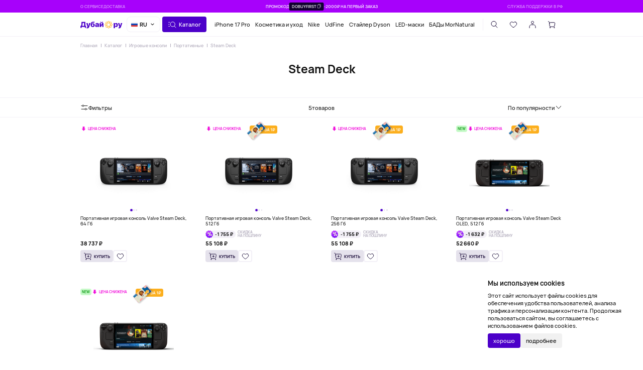

--- FILE ---
content_type: text/html; charset=UTF-8
request_url: https://dobuy.ru/catalog/igrovye-konsoli/portativnye/valve-steam-deck/
body_size: 30231
content:
<!DOCTYPE html>
<html lang="ru">
  <head>
    <meta charset="UTF-8">
    <meta name="viewport" content="width=device-width,initial-scale=1, maximum-scale=1">
    <link rel="shortcut icon" href="/local/templates/main/img/favicon.png" type="image/x-icon">
    <meta http-equiv="X-UA-Compatible" content="ie=edge">
    <meta name="theme-color" content="#ffffff">
    <style>
      body {
        color: #000
      }
      a {
        color: #000
      }
    </style>
    <meta http-equiv="Content-Type" content="text/html; charset=UTF-8" />
<meta name="robots" content="index, follow" />
<meta name="keywords" content="купить steam deck из оаэ, цены steam deck в оаэ, оригинальные steam deck из оаэ, дёшевые steam deck из оаэ" />
<meta name="description" content="Dobuy.ru сервис супербыстрой доставки оригинальных товаров из ОАЭ. Купить steam deck из ОАЭ в нашем магазине с бесплатной доставкой по всей России" />
<link rel="canonical" href="/catalog/igrovye-konsoli/portativnye/valve-steam-deck/" />
<script data-skip-moving="true">(function(w, d, n) {var cl = "bx-core";var ht = d.documentElement;var htc = ht ? ht.className : undefined;if (htc === undefined || htc.indexOf(cl) !== -1){return;}var ua = n.userAgent;if (/(iPad;)|(iPhone;)/i.test(ua)){cl += " bx-ios";}else if (/Windows/i.test(ua)){cl += ' bx-win';}else if (/Macintosh/i.test(ua)){cl += " bx-mac";}else if (/Linux/i.test(ua) && !/Android/i.test(ua)){cl += " bx-linux";}else if (/Android/i.test(ua)){cl += " bx-android";}cl += (/(ipad|iphone|android|mobile|touch)/i.test(ua) ? " bx-touch" : " bx-no-touch");cl += w.devicePixelRatio && w.devicePixelRatio >= 2? " bx-retina": " bx-no-retina";if (/AppleWebKit/.test(ua)){cl += " bx-chrome";}else if (/Opera/.test(ua)){cl += " bx-opera";}else if (/Firefox/.test(ua)){cl += " bx-firefox";}ht.className = htc ? htc + " " + cl : cl;})(window, document, navigator);</script>


<link href="/bitrix/js/ui/design-tokens/dist/ui.design-tokens.css?172077434826358" type="text/css"  rel="stylesheet" />
<link href="/bitrix/js/ui/fonts/opensans/ui.font.opensans.css?17207743472555" type="text/css"  rel="stylesheet" />
<link href="/bitrix/js/main/popup/dist/main.popup.bundle.css?175491355131694" type="text/css"  rel="stylesheet" />
<link href="/local/templates/main/components/bitrix/catalog.smart.filter/.default/style.css?172077568918791" type="text/css"  rel="stylesheet" />
<link href="/local/templates/main/css/main.css?1769180278727801" type="text/css"  data-template-style="true"  rel="stylesheet" />
<link href="/local/templates/main/css/custom.css?174558064481" type="text/css"  data-template-style="true"  rel="stylesheet" />
<link href="/bitrix/components/sprint.editor/blocks/templates/.default/_style.css?17455002213514" type="text/css"  data-template-style="true"  rel="stylesheet" />
<link href="/local/templates/main/components/bitrix/sale.basket.basket/empty/style.css?174299653351657" type="text/css"  data-template-style="true"  rel="stylesheet" />







<meta property="og:type" content="website">
<meta property="og:url" content="/catalog/igrovye-konsoli/portativnye/valve-steam-deck/">
<meta property="og:title" content="Купить оригинальные steam deck дёшево в интернет-магазине Dobuy.ru">
<meta property="og:description" content="Dobuy.ru сервис супербыстрой доставки оригинальных товаров из ОАЭ. Купить steam deck из ОАЭ в нашем магазине с бесплатной доставкой по всей России">
<meta property="og:image" content="/upload/iblock/0b4/yyykg4lv7k9z4vxc3kntvcs7xnba9s3h.jpg">



    <script type="application/ld+json">{"@context":"http:\/\/schema.org","@type":"BreadcrumbList","itemListElement":[{"@type":"ListItem","position":1,"name":"\u041f\u043e\u0440\u0442\u0430\u0442\u0438\u0432\u043d\u044b\u0435","item":"https:\/\/dobuy.ru\/catalog\/igrovye-konsoli\/portativnye\/"},{"@type":"ListItem","position":2,"name":"Steam Deck","item":"https:\/\/dobuy.ru\/catalog\/igrovye-konsoli\/portativnye\/valve-steam-deck\/"}]}</script>    <script type="application/ld+json">{"@context":"http:\/\/schema.org","@type":"Product","image":"https:\/\/dobuy.ru","name":null,"offers":{"@type":"AggregateOffer","url":"https:\/\/dobuy.ru","priceCurrency":"RUB","lowPrice":"2247.07","highPrice":"55489.94","offerCount":"110"},"aggregateRating":{"@type":"AggregateRating","ratingValue":0,"bestRating":1,"worstRating":null,"reviewCount":110}}</script>    <title>Купить оригинальные steam deck дёшево в интернет-магазине Dobuy.ru</title>
            <script data-skip-moving="true">
  	  window.appConfig = {
        templatePath: '/local/templates/main/img/',
  	    favoritesAction: '/local/ajax/favorites.php',
        loggedIn: false,
        showPopupBanner: false,
        showPopupBannerTimeout: 2,
        chocolateId: 34437,
        chocolatePrice: 50000,
                        maskBY: '+7 (9{3}) 9{3}-9{2}-9{2}'
          	  }
  	</script>
            <script type="text/javascript" data-skip-moving="true">
            (function(m,e,t,r,i,k,a){m[i]=m[i]||function(){(m[i].a=m[i].a||[]).push(arguments)};
            m[i].l=1*new Date();
            for (var j = 0; j < document.scripts.length; j++) {if (document.scripts[j].src === r) { return; }}
            k=e.createElement(t),a=e.getElementsByTagName(t)[0],k.async=1,k.src=r,a.parentNode.insertBefore(k,a)})
            (window, document, "script", "https://mc.yandex.ru/metrika/tag.js", "ym");
            ym(92883664, "init", {
                clickmap:true,
                trackLinks:true,
                accurateTrackBounce:true,
                webvisor:true,
                ecommerce:"dataLayer"
            });
            window.dataLayer = window.dataLayer || [];
        </script>
        <!-- Top.Mail.Ru counter -->
        <script type="text/javascript" data-skip-moving="true">
        var _tmr = window._tmr || (window._tmr = []);
        _tmr.push({id: "3379789", type: "pageView", start: (new Date()).getTime()});
        (function (d, w, id) {
          if (d.getElementById(id)) return;
          var ts = d.createElement("script"); ts.type = "text/javascript"; ts.async = true; ts.id = id;
          ts.src = "https://top-fwz1.mail.ru/js/code.js";
          var f = function () {var s = d.getElementsByTagName("script")[0]; s.parentNode.insertBefore(ts, s);};
          if (w.opera == "[object Opera]") { d.addEventListener("DOMContentLoaded", f, false); } else { f(); }
        })(document, window, "tmr-code");
        </script>
        <noscript><div><img src="https://top-fwz1.mail.ru/counter?id=3379789;js=na" style="position:absolute;left:-9999px;" alt="Top.Mail.Ru" /></div></noscript>
            <!-- /Top.Mail.Ru counter -->
    <meta name="yandex-verification" content="68493b6755f66616" />
  </head>
  <body>
            <noscript>
            <div><img src="https://mc.yandex.ru/watch/92883664" style="position:absolute; left:-9999px;" alt="" /></div>
        </noscript>
                    <div class="hdr-top">
      <div class="hdr-top__section">
        <a href="/about-service/">О сервисе</a>
<a href="/customers/dostavka/">Доставка</a>
      </div>
      <div class="hdr-top-banner hdr-top-banner__promocode">
      
<img src="/upload/iblock/07a/uc8rh79tqib7l6rm58a4wibqi0ehepiy.jpg">                        <div class="hdr-top-banner__promo-code"><span>Промокод</span>
  <div class="button button_small" js-copy data-copy-msg="Промокод скопирован! &lt;br/&gt;Примените на стадии оформления заказа"><span>DOBUYFIRST</span>
    <svg class="sprite-icon">
      <use xlink:href="/local/templates/main/img/spriteMono.svg#copy"></use>
    </svg>
  </div><span>-2000₽ НА ПЕРВЫЙ ЗАКАЗ</span></div>                  </div>
      <div class="hdr-top__section"><a href="https://t.me/DoBuystore_bot" target="_blank">Служба поддержки в РФ</a></div>
    </div>
    <header class="header">
      <div class="header__inner">
        <div class="header__section header__section_logo">
                    <a class="header__logo" href="/" style="--logoW: 184"><img src="/local/templates/main/img/logo/logo-2.png"></a>
                  </div>
        <div class="choose-lang"> 
          <div class="choose-lang__top"><img src="/local/templates/main/img/ru-flag.png" alt="flag">
            <div class="h5">RU </div><img class="choose-lang__arrow" src="/local/templates/main/img/drop-arrow.png" alt="arrow">
          </div>
          <div class="choose-lang__body"> <a class="choose-lang__el" href="https://dobuy.ru/catalog/igrovye-konsoli/portativnye/valve-steam-deck/"><img src="/local/templates/main/img/choose-lang/ru-flag.png" alt="flag">
              <div class="h5">RU</div></a><a class="choose-lang__el" href="https://dobuy.by/catalog/igrovye-konsoli/portativnye/valve-steam-deck/"><img src="/local/templates/main/img/choose-lang/by-flag.png" alt="flag">
              <div class="h5">BY</div></a><a class="choose-lang__el" href="https://kz.dobuystore.ae/catalog/igrovye-konsoli/portativnye/valve-steam-deck/"><img src="/local/templates/main/img/choose-lang/kz-flag.png" alt="flag">
              <div class="h5">KZ</div></a>
              <a class="choose-lang__el" href="https://dobuystore.ae/catalog/igrovye-konsoli/portativnye/valve-steam-deck/"><img src="/local/templates/main/img/choose-lang/dobuy-flag.png" alt="flag"><div class="h5">AE</div></a></div>
        </div>
        <div class="header__section header__section_drop-btn">
          <div class="button" catalog-open>
            <svg class="sprite-icon">
              <use xlink:href="/local/templates/main/img/spriteMono.svg#catalog"></use>
            </svg><span>Каталог</span>
          </div>
        </div>
        <div class="header__section header__section_tags">
<a href="/catalog/smartfony-i-gadzhety/iphone/iphone-17-pro/">iPhone 17 Pro</a>
<a href="/catalog/kosmetika-i-ukhod/">Косметика и уход</a>
<a href="/brands/nike/">Nike</a>
<a href="https://udfine.dobuy.ru/">UdFine</a>
<a href="/catalog/tovary-dlya-doma/krasota-i-ukhod/staylery/">Стайлер Dyson</a>
<a href="/catalog/tovary-dlya-doma/byuti-gadzhety/led-maski/">LED-маски</a>
<a href="/catalog/zdorovie/mornatural/">БАДы MorNatural</a>
</div>
        <div class="header__section header__section_icons">
          <div class="button button_transp" search-open>
            <svg class="sprite-icon">
              <use xlink:href="/local/templates/main/img/spriteMono.svg#find"></use>
            </svg>
          </div>
          <a class="button button_transp" href="/profile/favorites/" data-nav-favorites>
            <svg class="sprite-icon">
              <use xlink:href="/local/templates/main/img/spriteMono.svg#heart"></use>
            </svg>
            <div class="icon-btn-count"></div>
          </a>
          <a class="button button_transp icon-auth" auth-open>
            <svg class="sprite-icon">
              <use xlink:href="/local/templates/main/img/spriteMono.svg#profile"></use>
            </svg>
          </a>
          <div class="button button_transp" cart-open>
            <svg class="sprite-icon">
              <use xlink:href="/local/templates/main/img/spriteMono.svg#cart"></use>
            </svg>
            <div class="icon-btn-count"></div>
          </div>
        </div>
        <div class="header__section header__section_icons-mobile">
          <div class="button button_transp" search-open>
            <svg class="sprite-icon">
              <use xlink:href="/local/templates/main/img/spriteMono.svg#find"></use>
            </svg>
          </div>
          <div class="chat-w fixed-block">
            <a class="chat-w__icon" href="https://t.me/DoBuystore_bot" target="_blank">
               <svg xmlns="http://www.w3.org/2000/svg" width="60" height="60" fill="none" viewBox="0 0 60 60"><rect width="60" height="60" fill="#34AADF" rx="30"/><path fill="#fff" d="M12.49 28.47s14.33-6.03 19.3-8.16c1.9-.85 8.36-3.57 8.36-3.57s2.98-1.19 2.74 1.7c-.09 1.2-.75 5.36-1.41 9.86-1 6.38-2.07 13.35-2.07 13.35s-.17 1.95-1.58 2.3c-1.4.33-3.72-1.2-4.14-1.54-.33-.25-6.21-4.08-8.36-5.95-.58-.5-1.25-1.53.08-2.72 2.98-2.8 6.54-6.29 8.7-8.5.99-1.02 1.98-3.4-2.16-.5-5.88 4.16-11.68 8.07-11.68 8.07s-1.32.85-3.8.08c-2.5-.76-5.4-1.78-5.4-1.78s-1.98-1.28 1.42-2.64Z"/></svg></a>
            <a class="chat-w__icon" href="https://wa.me/79937653121/" target="_blank"><svg xmlns="http://www.w3.org/2000/svg" width="60" height="60" fill="none" viewBox="0 0 60 60"> <rect width="60" height="60" fill="#00D95F" rx="30" /> <path fill="#fff" d="m12.75 47.33 2.48-9.22a17.05 17.05 0 0 1 4.6-21.88 17.12 17.12 0 0 1 27.4 12.27A17.05 17.05 0 0 1 33.9 46.48c-4.01.9-8.22.32-11.84-1.63l-9.31 2.48Zm9.76-5.93.58.34a13.84 13.84 0 0 0 20.73-9.98 13.78 13.78 0 0 0-8.36-14.62A13.84 13.84 0 0 0 16.31 29.9c0 2.53.7 5 2.02 7.15l.36.6-1.38 5.14 5.2-1.38Z" /> <path fill="#fff" d="M36.48 32.26a2.85 2.85 0 0 0-2.44-.56c-.63.27-1.04 1.26-1.45 1.76a.6.6 0 0 1-.78.17 11.05 11.05 0 0 1-5.52-4.72.66.66 0 0 1 .08-.92c.46-.45.8-1.01.98-1.63a3.54 3.54 0 0 0-.45-1.95 4.56 4.56 0 0 0-1.42-2.13 1.95 1.95 0 0 0-2.1.32 4.3 4.3 0 0 0-1.49 3.41c0 .36.05.72.14 1.07.23.85.57 1.65 1.03 2.4.34.56.7 1.1 1.09 1.64a16.63 16.63 0 0 0 4.7 4.34c.91.58 1.9 1.05 2.92 1.4a6.5 6.5 0 0 0 3.4.53 4.1 4.1 0 0 0 3.09-2.29c.17-.36.22-.77.15-1.17-.18-.8-1.26-1.28-1.93-1.67Z" /> </svg></a>
            <div class="chat-w__close"><svg width="60" height="60" viewBox="0 0 60 60" fill="none" xmlns="http://www.w3.org/2000/svg"> <rect x="0.5" y="0.5" width="59" height="59" rx="29.5" fill="white"/> <rect x="0.5" y="0.5" width="59" height="59" rx="29.5" stroke="black"/> <path d="M23 37L37 23M23 23L37 37" stroke="#100030" stroke-width="1.5" stroke-linecap="round"/> </svg></div>
          </div>
        </div>
      </div>
      <div class="hdr-drop hdr-drop_catalog" data-config="/local/ajax/catalog.php">
        <div class="hdr-drop__inner">
          <ul class="hdr-drop__list"></ul>
          <div class="hdr-drop__brands"></div>
          <div class="hdr-drop__cards"></div>
          <template class="tpl-drop-brand-item"><a class="hdr-drop__brand-item"><img></a></template>
          <template class="tpl-drop-list">
            <ul class="hdr-drop__list"></ul>
          </template>
          <template class="tpl-drop-item-0"><a class="hdr-drop__item"><span class="h3" tpl-name></span></a></template>
          <template class="tpl-drop-item-1"><a class="hdr-drop__item"><span class="h6" tpl-name></span>
              <svg class="sprite-icon">
                <use xlink:href="/local/templates/main/img/spriteMono.svg#arrow-next"></use>
              </svg></a></template>
          <template class="tpl-drop-item-2"><a class="hdr-drop__item"><span class="h6" tpl-name></span></a></template>
          <template class="tpl-drop-item-mob-btn">
            <div class="hdr-drop__item"><span tpl-name></span><img tpl-img></div>
          </template>
          <template class="tpl-drop-item-mob-link"><a class="hdr-drop__item"><span tpl-name></span><img tpl-img></a></template>
          <template class="tpl-drop-item-mob-view-all"><a class="hdr-drop__view-all"><span>Смотреть все</span>
              <svg class="sprite-icon">
                <use xlink:href="/local/templates/main/img/spriteMono.svg#arrow-next"></use>
              </svg></a></template>
        </div>
      </div>
      <div class="hdr-drop hdr-drop_search" data-action="/local/ajax/search-result.php" data-recommended="/local/ajax/search-recommendations.php">
        <div class="hdr-drop__inner">
          <div class="hdr-drop__search">
            <form class="search-field" action="/search/">
              <div class="search-field__input"> 
                <input minlength="1" required="required" type="search" name="q" placeholder="Хочу найти"/>
              </div>
              <button class="search-field__enter" type="submit">
                <svg class="sprite-icon">
                  <use xlink:href="/local/templates/main/img/spriteMono.svg#arrow-right"></use>
                </svg>
              </button>
              <div class="search-field__clear" dsk-v="dsk-v">
                <svg class="sprite-icon">
                  <use xlink:href="/local/templates/main/img/spriteMono.svg#close"></use>
                </svg>
              </div>
              <div class="search-field__clear" mob-v="mob-v" icon-tgl-crt="icon-tgl-crt">
                <svg class="sprite-icon">
                  <use xlink:href="/local/templates/main/img/spriteMono.svg#find"></use>
                </svg>
                <svg class="sprite-icon">
                  <use xlink:href="/local/templates/main/img/spriteMono.svg#input-clear"></use>
                </svg>
              </div>
            </form>
          </div>
          <div class="hdr-drop__queries"><span class="h3">Популярные запросы </span>
            <div class="hdr-drop__queries-ctr">
              <template class="tpl--hdr-drop-search-query"><a class="button button_small" href><span></span></a></template>
            </div>
          </div>
          <div class="hdr-drop__result"><span class="h2" data-title-recommended="Обратите внимание" data-title-results="Результаты поиска">Обратите внимание</span>
            <div class="hdr-drop__cards"></div>
          </div>
        </div>
      </div>
    </header>
            <div class="nav-mob"><a class="nav-mob__btn _active" catalog-open>
    <svg class="sprite-icon">
      <use xlink:href="/local/templates/main/img/spriteMono.svg#catalog"></use>
    </svg></a><a class="nav-mob__btn" data-nav-favorites href="/profile/favorites/">
    <svg class="sprite-icon">
      <use xlink:href="/local/templates/main/img/spriteMono.svg#heart"></use>
    </svg></a><a class="nav-mob__btn" auth-open>
    <svg class="sprite-icon">
      <use xlink:href="/local/templates/main/img/spriteMono.svg#profile"></use>
    </svg></a><a class="nav-mob__btn" cart-open>
    <svg class="sprite-icon">
      <use xlink:href="/local/templates/main/img/spriteMono.svg#cart"></use>
    </svg></a></div>
                <div class="page">
      <div class="page__container">						
            
<div class="page__block page__block_margin-none">
	<div class="breadcrumbs"><a class="h7" href="/">Главная</a><a class="h7" href="/catalog/">Каталог</a><a class="h7" href="/catalog/igrovye-konsoli/">Игровые консоли</a><a class="h7" href="/catalog/igrovye-konsoli/portativnye/">Портативные</a><a class="h7" href="/catalog/igrovye-konsoli/portativnye/valve-steam-deck/">Steam Deck</a></div></div>
<div class="page__block page__block_margin-none">
  <div class="page__title">
    <h1>Steam Deck</h1>
  </div>
</div>
<div class="page__block page__block_full-width-mob">
	<div class="subcategory-grid">       
  <div class="subcategory-grid__wrapper swiper-wrapper">
  	  </div>
</div></div>
<div class="page__block page__block_margin-none page__block_padding-none">
  <hr class="hr-line">
  <div class="filters filters-catalog">
    <div class="filters__el"> 
      <div class="textbtn" open-filter>
        <svg class="sprite-icon">
          <use xlink:href="/local/templates/main/img/spriteMono.svg#filter"></use>
        </svg><span>Фильтры</span>
              </div>
    </div>
    <div class="filters__el no-hover"> 
      <div class="textbtn"><span>5</span>
        <p>товаров</p>
      </div>
    </div>
    <div class="filters__el _dsk">
          <div class="textbtn"><span>По популярности</span>
        <svg class="sprite-icon">
          <use xlink:href="/local/templates/main/img/spriteMono.svg#arrow-down"></use>
        </svg>
      </div>
      <div class="h6 filters-drop">
        <div class="filters-drop__inner">
          <!--hl - активный класс--><a class="hl" href="/catalog/igrovye-konsoli/portativnye/valve-steam-deck/">По популярности</a><a href="/catalog/igrovye-konsoli/portativnye/valve-steam-deck/?sort=discount">По величине скидки</a><a href="/catalog/igrovye-konsoli/portativnye/valve-steam-deck/?sort=priceasc">По возрастанию цены</a><a href="/catalog/igrovye-konsoli/portativnye/valve-steam-deck/?sort=pricedesc">По убыванию цены</a><a href="/catalog/igrovye-konsoli/portativnye/valve-steam-deck/?sort=reviews">По качественным отзывам</a>
        </div>
      </div>
    </div>
  </div>
  <hr class="hr-line">
</div>
<div class="page__block page__block_full-width-mob">
	<div class="catalog-content pagination-content">
		      		<div class="prod-card" data-item-id="21174">
       
					  <div class="prod-card__badges">
								                        <div class="badge badge_hit badge_hit_sale">
          <p class="h9">цена снижена</p>
        </div>
                                <div class="badge-filler"></div>
        		  </div>
		        		  <a class="prod-card__gallery" href="/catalog/igrovye-konsoli/portativnye/portativnaya-igrovaya-konsol-valve-steam-deck-64-gb/">
		    <div class="prod-card-slider">
		      <div class="prod-card-slider__wrapper">
		      			        <div class="prod-card-slider__slide"><img data-src="/upload/iblock/d01/sitmp7cgznta7j367pqsxyyi5koa59hi.png" lazy-slide src="/upload/webp/iblock/d01/sitmp7cgznta7j367pqsxyyi5koa59hi.webp" alt=""></div>
		        		        <div class="prod-card-slider__slide"><img data-src="/upload/iblock/d7f/nvqzu3s4vnmbhx64jfiz2e5nfriyndb2.png" lazy-slide src="/upload/webp/iblock/d7f/nvqzu3s4vnmbhx64jfiz2e5nfriyndb2.webp" alt=""></div>
		        		        <div class="prod-card-slider__slide"><img data-src="/upload/iblock/f97/s51utdul9qn0v9zer5r48h4jd11j8ysf.png" lazy-slide src="/upload/webp/iblock/f97/s51utdul9qn0v9zer5r48h4jd11j8ysf.webp" alt=""></div>
		        		        <div class="prod-card-slider__slide"><img data-src="/upload/iblock/09e/c12gxrsf7dni4jsvbgcxgsqxhc0ztw8r.png" lazy-slide src="/upload/webp/iblock/09e/c12gxrsf7dni4jsvbgcxgsqxhc0ztw8r.webp" alt=""></div>
		        		        <div class="prod-card-slider__slide"><img data-src="/upload/iblock/706/2m8s8bo34crr5yggeoya7y189mcqw1bf.png" lazy-slide src="/upload/webp/iblock/706/2m8s8bo34crr5yggeoya7y189mcqw1bf.webp" alt=""></div>
		        		      </div>
		      <div class="prod-card-pag"></div>
		    </div></a><a class="prod-card__title" href="/catalog/igrovye-konsoli/portativnye/portativnaya-igrovaya-konsol-valve-steam-deck-64-gb/"><span>Портативная игровая консоль Valve Steam Deck, 64 Гб</span></a>
		  		  <div class="prod-price">
        		  			  	<span class="prod-price__val">38 737 ₽</span>
		  	        		  </div>
		  <div class="prod-card__btns">
        		    <button class="button button_buy" >
		      <svg class="sprite-icon">
		        <use xlink:href="/local/templates/main/img/spriteMono.svg#cart-add"></use>
		      </svg><span>купить</span>
		    </button>
        		    <button class="button button_heart">
		      <svg width="24" height="24" viewBox="0 0 24 24" fill="none" xmlns="http://www.w3.org/2000/svg">
		        <path fill="none" d="M18.75 4.414a5.255 5.255 0 0 1 1.708 1.177 5.445 5.445 0 0 1 1.141 1.762 5.58 5.58 0 0 1 0 4.158 5.446 5.446 0 0 1-1.141 1.761l-1.014 1.047-4.572 4.717a4 4 0 0 1-5.745 0l-4.571-4.717-1.014-1.047A5.52 5.52 0 0 1 2 9.432a5.52 5.52 0 0 1 1.542-3.84A5.183 5.183 0 0 1 7.264 4c1.396 0 2.734.572 3.721 1.59a1.412 1.412 0 0 0 2.029 0 5.255 5.255 0 0 1 1.708-1.177 5.122 5.122 0 0 1 4.028 0Z" stroke="currentcolor" stroke-width="1.5" stroke-linecap="round" stroke-linejoin="round"></path>
		      </svg>
		    </button>
		  </div>
		</div>
		      		<div class="prod-card" data-item-id="21173">
       
					  <div class="prod-card__badges">
								                        <div class="badge badge_hit badge_hit_sale">
          <p class="h9">цена снижена</p>
        </div>
                        <div class="badge _sweet"> <img src="/local/templates/main/img/sweet/sweet.png">
          <div class="_sweet-icon"><img src="/local/templates/main/img/sweet/sweet-icon.png"></div>
        </div>
                		  </div>
		        		  <a class="prod-card__gallery" href="/catalog/igrovye-konsoli/portativnye/portativnaya-igrovaya-konsol-valve-steam-deck-512-gb/">
		    <div class="prod-card-slider">
		      <div class="prod-card-slider__wrapper">
		      			        <div class="prod-card-slider__slide"><img data-src="/upload/iblock/d01/sitmp7cgznta7j367pqsxyyi5koa59hi.png" lazy-slide src="/upload/webp/iblock/d01/sitmp7cgznta7j367pqsxyyi5koa59hi.webp" alt=""></div>
		        		        <div class="prod-card-slider__slide"><img data-src="/upload/iblock/d7f/nvqzu3s4vnmbhx64jfiz2e5nfriyndb2.png" lazy-slide src="/upload/webp/iblock/d7f/nvqzu3s4vnmbhx64jfiz2e5nfriyndb2.webp" alt=""></div>
		        		        <div class="prod-card-slider__slide"><img data-src="/upload/iblock/f97/s51utdul9qn0v9zer5r48h4jd11j8ysf.png" lazy-slide src="/upload/webp/iblock/f97/s51utdul9qn0v9zer5r48h4jd11j8ysf.webp" alt=""></div>
		        		        <div class="prod-card-slider__slide"><img data-src="/upload/iblock/09e/c12gxrsf7dni4jsvbgcxgsqxhc0ztw8r.png" lazy-slide src="/upload/webp/iblock/09e/c12gxrsf7dni4jsvbgcxgsqxhc0ztw8r.webp" alt=""></div>
		        		        <div class="prod-card-slider__slide"><img data-src="/upload/iblock/706/2m8s8bo34crr5yggeoya7y189mcqw1bf.png" lazy-slide src="/upload/webp/iblock/706/2m8s8bo34crr5yggeoya7y189mcqw1bf.webp" alt=""></div>
		        		      </div>
		      <div class="prod-card-pag"></div>
		    </div></a><a class="prod-card__title" href="/catalog/igrovye-konsoli/portativnye/portativnaya-igrovaya-konsol-valve-steam-deck-512-gb/"><span>Портативная игровая консоль Valve Steam Deck, 512 Гб</span></a>
		  		  <div class="prod-price">
        		  			  	<div class="badge-duty-sale" info-popup="duty-sale-info">
		  	  <div class="badge-duty-sale__icon"><img src="/local/templates/main/img/duty-icon.png" alt=""></div><span>-1 755 ₽ </span>
		  	</div><span class="prod-price__duty-sale-span">скидка<br>на пошлину</span>
		  			  	<span class="prod-price__val">55 108 ₽</span>
		  	        		  </div>
		  <div class="prod-card__btns">
        		    <button class="button button_buy" >
		      <svg class="sprite-icon">
		        <use xlink:href="/local/templates/main/img/spriteMono.svg#cart-add"></use>
		      </svg><span>купить</span>
		    </button>
        		    <button class="button button_heart">
		      <svg width="24" height="24" viewBox="0 0 24 24" fill="none" xmlns="http://www.w3.org/2000/svg">
		        <path fill="none" d="M18.75 4.414a5.255 5.255 0 0 1 1.708 1.177 5.445 5.445 0 0 1 1.141 1.762 5.58 5.58 0 0 1 0 4.158 5.446 5.446 0 0 1-1.141 1.761l-1.014 1.047-4.572 4.717a4 4 0 0 1-5.745 0l-4.571-4.717-1.014-1.047A5.52 5.52 0 0 1 2 9.432a5.52 5.52 0 0 1 1.542-3.84A5.183 5.183 0 0 1 7.264 4c1.396 0 2.734.572 3.721 1.59a1.412 1.412 0 0 0 2.029 0 5.255 5.255 0 0 1 1.708-1.177 5.122 5.122 0 0 1 4.028 0Z" stroke="currentcolor" stroke-width="1.5" stroke-linecap="round" stroke-linejoin="round"></path>
		      </svg>
		    </button>
		  </div>
		</div>
		      		<div class="prod-card" data-item-id="21172">
       
					  <div class="prod-card__badges">
								                        <div class="badge badge_hit badge_hit_sale">
          <p class="h9">цена снижена</p>
        </div>
                        <div class="badge _sweet"> <img src="/local/templates/main/img/sweet/sweet.png">
          <div class="_sweet-icon"><img src="/local/templates/main/img/sweet/sweet-icon.png"></div>
        </div>
                		  </div>
		        		  <a class="prod-card__gallery" href="/catalog/igrovye-konsoli/portativnye/portativnaya-igrovaya-konsol-valve-steam-deck-256-gb/">
		    <div class="prod-card-slider">
		      <div class="prod-card-slider__wrapper">
		      			        <div class="prod-card-slider__slide"><img data-src="/upload/iblock/d01/sitmp7cgznta7j367pqsxyyi5koa59hi.png" lazy-slide src="/upload/webp/iblock/d01/sitmp7cgznta7j367pqsxyyi5koa59hi.webp" alt=""></div>
		        		        <div class="prod-card-slider__slide"><img data-src="/upload/iblock/d7f/nvqzu3s4vnmbhx64jfiz2e5nfriyndb2.png" lazy-slide src="/upload/webp/iblock/d7f/nvqzu3s4vnmbhx64jfiz2e5nfriyndb2.webp" alt=""></div>
		        		        <div class="prod-card-slider__slide"><img data-src="/upload/iblock/f97/s51utdul9qn0v9zer5r48h4jd11j8ysf.png" lazy-slide src="/upload/webp/iblock/f97/s51utdul9qn0v9zer5r48h4jd11j8ysf.webp" alt=""></div>
		        		        <div class="prod-card-slider__slide"><img data-src="/upload/iblock/09e/c12gxrsf7dni4jsvbgcxgsqxhc0ztw8r.png" lazy-slide src="/upload/webp/iblock/09e/c12gxrsf7dni4jsvbgcxgsqxhc0ztw8r.webp" alt=""></div>
		        		        <div class="prod-card-slider__slide"><img data-src="/upload/iblock/706/2m8s8bo34crr5yggeoya7y189mcqw1bf.png" lazy-slide src="/upload/webp/iblock/706/2m8s8bo34crr5yggeoya7y189mcqw1bf.webp" alt=""></div>
		        		      </div>
		      <div class="prod-card-pag"></div>
		    </div></a><a class="prod-card__title" href="/catalog/igrovye-konsoli/portativnye/portativnaya-igrovaya-konsol-valve-steam-deck-256-gb/"><span>Портативная игровая консоль Valve Steam Deck, 256 Гб</span></a>
		  		  <div class="prod-price">
        		  			  	<div class="badge-duty-sale" info-popup="duty-sale-info">
		  	  <div class="badge-duty-sale__icon"><img src="/local/templates/main/img/duty-icon.png" alt=""></div><span>-1 755 ₽ </span>
		  	</div><span class="prod-price__duty-sale-span">скидка<br>на пошлину</span>
		  			  	<span class="prod-price__val">55 108 ₽</span>
		  	        		  </div>
		  <div class="prod-card__btns">
        		    <button class="button button_buy" >
		      <svg class="sprite-icon">
		        <use xlink:href="/local/templates/main/img/spriteMono.svg#cart-add"></use>
		      </svg><span>купить</span>
		    </button>
        		    <button class="button button_heart">
		      <svg width="24" height="24" viewBox="0 0 24 24" fill="none" xmlns="http://www.w3.org/2000/svg">
		        <path fill="none" d="M18.75 4.414a5.255 5.255 0 0 1 1.708 1.177 5.445 5.445 0 0 1 1.141 1.762 5.58 5.58 0 0 1 0 4.158 5.446 5.446 0 0 1-1.141 1.761l-1.014 1.047-4.572 4.717a4 4 0 0 1-5.745 0l-4.571-4.717-1.014-1.047A5.52 5.52 0 0 1 2 9.432a5.52 5.52 0 0 1 1.542-3.84A5.183 5.183 0 0 1 7.264 4c1.396 0 2.734.572 3.721 1.59a1.412 1.412 0 0 0 2.029 0 5.255 5.255 0 0 1 1.708-1.177 5.122 5.122 0 0 1 4.028 0Z" stroke="currentcolor" stroke-width="1.5" stroke-linecap="round" stroke-linejoin="round"></path>
		      </svg>
		    </button>
		  </div>
		</div>
		      		<div class="prod-card" data-item-id="21171">
       
					  <div class="prod-card__badges">
						    <div class="badge badge_new"><p class="h9">New</p></div>
		    				                        <div class="badge badge_hit badge_hit_sale">
          <p class="h9">цена снижена</p>
        </div>
                        <div class="badge _sweet"> <img src="/local/templates/main/img/sweet/sweet.png">
          <div class="_sweet-icon"><img src="/local/templates/main/img/sweet/sweet-icon.png"></div>
        </div>
                		  </div>
		        		  <a class="prod-card__gallery" href="/catalog/igrovye-konsoli/portativnye/portativnaya-igrovaya-konsol-valve-steam-deck-oled-512-gb/">
		    <div class="prod-card-slider">
		      <div class="prod-card-slider__wrapper">
		      			        <div class="prod-card-slider__slide"><img data-src="/upload/iblock/3aa/vc8lzhns3i51pkumd44vbs8frk465ybt.png" lazy-slide src="/upload/webp/iblock/3aa/vc8lzhns3i51pkumd44vbs8frk465ybt.webp" alt=""></div>
		        		        <div class="prod-card-slider__slide"><img data-src="/upload/iblock/670/2d56ivjqaex6dh20wb0x6f1nmo5kxd1t.png" lazy-slide src="/upload/webp/iblock/670/2d56ivjqaex6dh20wb0x6f1nmo5kxd1t.webp" alt=""></div>
		        		        <div class="prod-card-slider__slide"><img data-src="/upload/iblock/e87/g6eweme2hgjxqovqr8qnl1k4hynjl5rq.png" lazy-slide src="/upload/webp/iblock/e87/g6eweme2hgjxqovqr8qnl1k4hynjl5rq.webp" alt=""></div>
		        		      </div>
		      <div class="prod-card-pag"></div>
		    </div></a><a class="prod-card__title" href="/catalog/igrovye-konsoli/portativnye/portativnaya-igrovaya-konsol-valve-steam-deck-oled-512-gb/"><span>Портативная игровая консоль Valve Steam Deck OLED, 512 Гб</span></a>
		  		  <div class="prod-price">
        		  			  	<div class="badge-duty-sale" info-popup="duty-sale-info">
		  	  <div class="badge-duty-sale__icon"><img src="/local/templates/main/img/duty-icon.png" alt=""></div><span>-1 632 ₽ </span>
		  	</div><span class="prod-price__duty-sale-span">скидка<br>на пошлину</span>
		  			  	<span class="prod-price__val">52 660 ₽</span>
		  	        		  </div>
		  <div class="prod-card__btns">
        		    <button class="button button_buy" >
		      <svg class="sprite-icon">
		        <use xlink:href="/local/templates/main/img/spriteMono.svg#cart-add"></use>
		      </svg><span>купить</span>
		    </button>
        		    <button class="button button_heart">
		      <svg width="24" height="24" viewBox="0 0 24 24" fill="none" xmlns="http://www.w3.org/2000/svg">
		        <path fill="none" d="M18.75 4.414a5.255 5.255 0 0 1 1.708 1.177 5.445 5.445 0 0 1 1.141 1.762 5.58 5.58 0 0 1 0 4.158 5.446 5.446 0 0 1-1.141 1.761l-1.014 1.047-4.572 4.717a4 4 0 0 1-5.745 0l-4.571-4.717-1.014-1.047A5.52 5.52 0 0 1 2 9.432a5.52 5.52 0 0 1 1.542-3.84A5.183 5.183 0 0 1 7.264 4c1.396 0 2.734.572 3.721 1.59a1.412 1.412 0 0 0 2.029 0 5.255 5.255 0 0 1 1.708-1.177 5.122 5.122 0 0 1 4.028 0Z" stroke="currentcolor" stroke-width="1.5" stroke-linecap="round" stroke-linejoin="round"></path>
		      </svg>
		    </button>
		  </div>
		</div>
		      		<div class="prod-card" data-item-id="21170">
       
					  <div class="prod-card__badges">
						    <div class="badge badge_new"><p class="h9">New</p></div>
		    				                        <div class="badge badge_hit badge_hit_sale">
          <p class="h9">цена снижена</p>
        </div>
                        <div class="badge _sweet"> <img src="/local/templates/main/img/sweet/sweet.png">
          <div class="_sweet-icon"><img src="/local/templates/main/img/sweet/sweet-icon.png"></div>
        </div>
                		  </div>
		        		  <a class="prod-card__gallery" href="/catalog/igrovye-konsoli/portativnye/portativnaya-igrovaya-konsol-valve-steam-deck-oled-1-tb/">
		    <div class="prod-card-slider">
		      <div class="prod-card-slider__wrapper">
		      			        <div class="prod-card-slider__slide"><img data-src="/upload/iblock/3aa/vc8lzhns3i51pkumd44vbs8frk465ybt.png" lazy-slide src="/upload/webp/iblock/3aa/vc8lzhns3i51pkumd44vbs8frk465ybt.webp" alt=""></div>
		        		        <div class="prod-card-slider__slide"><img data-src="/upload/iblock/670/2d56ivjqaex6dh20wb0x6f1nmo5kxd1t.png" lazy-slide src="/upload/webp/iblock/670/2d56ivjqaex6dh20wb0x6f1nmo5kxd1t.webp" alt=""></div>
		        		        <div class="prod-card-slider__slide"><img data-src="/upload/iblock/e87/g6eweme2hgjxqovqr8qnl1k4hynjl5rq.png" lazy-slide src="/upload/webp/iblock/e87/g6eweme2hgjxqovqr8qnl1k4hynjl5rq.webp" alt=""></div>
		        		      </div>
		      <div class="prod-card-pag"></div>
		    </div></a><a class="prod-card__title" href="/catalog/igrovye-konsoli/portativnye/portativnaya-igrovaya-konsol-valve-steam-deck-oled-1-tb/"><span>Портативная игровая консоль Valve Steam Deck OLED, 1 Тб</span></a>
		  		  <div class="prod-price">
        		  			  	<div class="badge-duty-sale" info-popup="duty-sale-info">
		  	  <div class="badge-duty-sale__icon"><img src="/local/templates/main/img/duty-icon.png" alt=""></div><span>-2 116 ₽ </span>
		  	</div><span class="prod-price__duty-sale-span">скидка<br>на пошлину</span>
		  			  	<span class="prod-price__val">62 322 ₽</span>
		  			  	<div class="prod-price__discount"><span class="prod-price__old">73 320 ₽</span>
		  	</div>
		  	        		  </div>
		  <div class="prod-card__btns">
        		    <button class="button button_buy" >
		      <svg class="sprite-icon">
		        <use xlink:href="/local/templates/main/img/spriteMono.svg#cart-add"></use>
		      </svg><span>купить</span>
		    </button>
        		    <button class="button button_heart">
		      <svg width="24" height="24" viewBox="0 0 24 24" fill="none" xmlns="http://www.w3.org/2000/svg">
		        <path fill="none" d="M18.75 4.414a5.255 5.255 0 0 1 1.708 1.177 5.445 5.445 0 0 1 1.141 1.762 5.58 5.58 0 0 1 0 4.158 5.446 5.446 0 0 1-1.141 1.761l-1.014 1.047-4.572 4.717a4 4 0 0 1-5.745 0l-4.571-4.717-1.014-1.047A5.52 5.52 0 0 1 2 9.432a5.52 5.52 0 0 1 1.542-3.84A5.183 5.183 0 0 1 7.264 4c1.396 0 2.734.572 3.721 1.59a1.412 1.412 0 0 0 2.029 0 5.255 5.255 0 0 1 1.708-1.177 5.122 5.122 0 0 1 4.028 0Z" stroke="currentcolor" stroke-width="1.5" stroke-linecap="round" stroke-linejoin="round"></path>
		      </svg>
		    </button>
		  </div>
		</div>
			</div>
	</div>      </div>
</div>
<footer class="footer"> 
  <div class="footer__mesh">
    <div class="footer__item"> 
      <div class="footer__logo"> <img src="/upload/uf/f7d/gxvz6wvazfh9umw2n8pd5mv2bw0ws3ey.svg"></div>
      <div class="footer__text"> 
        <p class="h8">АКЦИОНЕРНАЯ КОМПАНИЯ С ОГРАНИЧЕННОЙ ОТВЕТСТВЕННОСТЬЮ «ЛАНИАКЕЯ» (LANIAKEA LLC) <br>
ИНН/КИО 9909637467/63746 КПП 231087001
<br>НАЛОГОВЫЙ ОРГАН ПОСТАНОВКИ НА УЧЁТ 2310 — ИНСПЕКЦИЯ ФНС РОССИИ № 2 ПО Г. КРАСНОДАРУ</p>
      </div>
      <div class="footer__text">
        <div class="footer-credits"> <a class="footer-credits__item" href="https://service.nalog.ru/io.do" target="_blank"><span class="h7">Проверить в ФНС РФ</span></a></div>
      </div>
      <div class="footer__text">
        <div class="footer-credits"> <a class="footer-credits__item" href="/upload/1137338.eod.pdf" target="_blank"><span class="h7">Свидетельство на товарный знак №1137338</span></a></div>
      </div>
      <a class="ya-review" href="https://yandex.ru/profile/98053375189" target="_blank">
                  <div class="ya-review__left"> 
                    <div class="h6">Мы на Яндекс</div>
                  </div>
                  <div class="ya-review__right"><svg width="20" height="20" viewBox="0 0 20 20" fill="none" xmlns="http://www.w3.org/2000/svg">
      <mask id="mask0_8226_7418" style="mask-type:alpha" maskUnits="userSpaceOnUse" x="1" y="1" width="18" height="17">
      <path d="M9.11372 1.78503C9.4765 1.07166 10.5235 1.07166 10.8863 1.78503L12.8248 5.59687C12.9688 5.87995 13.2467 6.0762 13.5683 6.12182L17.9032 6.73682C18.7141 6.85186 19.0371 7.82048 18.4497 8.37574L15.3159 11.3384C15.0824 11.5591 14.9758 11.8775 15.031 12.1894L15.7705 16.3748C15.9092 17.1594 15.0618 17.7579 14.3365 17.3877L10.4598 15.4088C10.1719 15.2619 9.8281 15.2619 9.54024 15.4088L5.66355 17.3877C4.93824 17.7579 4.09083 17.1594 4.22947 16.3748L4.96903 12.1894C5.02416 11.8775 4.91758 11.5591 4.6841 11.3384L1.55026 8.37574C0.962927 7.82048 1.28595 6.85186 2.09683 6.73682L6.43174 6.12182C6.7533 6.0762 7.03124 5.87995 7.1752 5.59688L9.11372 1.78503Z" fill="#FFD480"/>
      </mask>
      <g mask="url(#mask0_8226_7418)">
      <path d="M9.11372 1.78503C9.4765 1.07166 10.5235 1.07166 10.8863 1.78503L12.8248 5.59687C12.9688 5.87995 13.2467 6.0762 13.5683 6.12182L17.9032 6.73682C18.7141 6.85186 19.0371 7.82048 18.4497 8.37574L15.3159 11.3384C15.0824 11.5591 14.9758 11.8775 15.031 12.1894L15.7705 16.3748C15.9092 17.1594 15.0618 17.7579 14.3365 17.3877L10.4598 15.4088C10.1719 15.2619 9.8281 15.2619 9.54024 15.4088L5.66355 17.3877C4.93824 17.7579 4.09083 17.1594 4.22947 16.3748L4.96903 12.1894C5.02416 11.8775 4.91758 11.5591 4.6841 11.3384L1.55026 8.37574C0.962927 7.82048 1.28595 6.85186 2.09683 6.73682L6.43174 6.12182C6.7533 6.0762 7.03124 5.87995 7.1752 5.59688L9.11372 1.78503Z" fill="#FFB119"/>
      </g>
      </svg>
                    <div class="h6">4,9  </div>
                  </div></a>
      
<div class="footer-credits"> <span class="h7">Принимаем к оплате</span>
  <div class="footer-credits__crt">
            <div class="footer-credits__item"><img src="/upload/iblock/009/mesotyuppbz60oawfirb8cp6bjs5weel.svg"></div>
                <div class="footer-credits__item"><img src="/upload/iblock/4ba/buv17obflknt5wbtur37r23c1vdgyqqh.svg"></div>
                <div class="footer-credits__item"><img src="/upload/iblock/7bc/i8zyhjyv6wabtedstrajfeyjpey18b7c.svg"></div>
          </div>
</div>      
<div class="footer-credits"> <span class="h7">Мы всегда на связи</span>
  <div class="footer-credits__crt footer-credits__crt_icons">
            <a class="footer-credits__item" href="https://t.me/dobuy_ru" target="_blank"><img src="/upload/iblock/bfd/6936taebw0bwiwi9obt3t4uqh22d2a1i.svg"><span class="h7">Telegram</span></a>
                <a class="footer-credits__item" href="https://vk.com/dobuystore" target="_blank"><img src="/upload/iblock/760/rbzo265406e6n6r923aur682nydzb70o.svg"><span class="h7">Vkontakte</span></a>
                <a class="footer-credits__item" href="https://dzen.ru/dobuy" target="_blank"><img src="/upload/iblock/bd3/azjhmp70k833bzx388a1cn5djwcgvm0i.svg"><span class="h7">Дзен</span></a>
          </div>
</div>    </div>
    <div class="footer__item footer__item_list footer__item_list-open">
  <div class="footer__item-title"><span class="h3">DoBuy</span>
    <svg class="sprite-icon">
      <use xlink:href="/local/templates/main/img/spriteMono.svg#arrow-down"></use>
    </svg>
  </div>
  <div class="footer__list">
        <a class="h5" href="https://dobuy.ru/">Россия</a>
        <a class="h5" href="https://dobuy.by/">Беларусь</a>
        <a class="h5" href="https://dobuy.kz/">Казахстан</a>
      </div>
</div>
<div class="footer__item footer__item_list">
  <div class="footer__item-title"> <span class="h3">Каталог</span>
    <svg class="sprite-icon">
      <use xlink:href="/local/templates/main/img/spriteMono.svg#arrow-down"></use>
    </svg>
  </div>
  <div class="footer__list">
				<a class="h5" href="/catalog/smartfony-i-gadzhety/">Смартфоны и гаджеты</a>
				<a class="h5" href="/catalog/noutbuki-i-tekhnika/">Ноутбуки, мониторы, VR</a>
				<a class="h5" href="/catalog/tovary-dlya-doma/">Товары для дома</a>
				<a class="h5" href="/catalog/kosmetika-i-ukhod/">Косметика и уход</a>
				<a class="h5" href="/catalog/aktivnyy-otdykh/">Активный отдых</a>
				<a class="h5" href="/catalog/planshety/">Планшеты</a>
				<a class="h5" href="/catalog/igrovye-konsoli/">Игровые консоли</a>
				<a class="h5" href="/catalog/cameras/">Камеры</a>
				<a class="h5" href="/catalog/tv-i-multimedia/">TV и мультимедиа</a>
				<a class="h5" href="/catalog/muzykalnoe-oborudovanie/">Музыка и звук</a>
				<a class="h5" href="/catalog/sport/">Спорт</a>
				<a class="h5" href="/catalog/zdorovie/">Здоровье</a>
				<a class="h5" href="/catalog/odezhda-i-aksessuary/">Одежда и аксессуары</a>
			</div>
</div>
    <div class="footer__item footer__item_list">
  <div class="footer__item-title"><span class="h3">Покупателям</span>
    <svg class="sprite-icon">
      <use xlink:href="/local/templates/main/img/spriteMono.svg#arrow-down"></use>
    </svg>
  </div>
  <div class="footer__list">
        <a class="h5" href="https://t.me/DoBuystore_bot" target="_blank">Служба поддержки</a>
        <a class="h5" href="/customers/">Как заказать</a>
        <a class="h5" href="/customers/oplata/">Оплата</a>
        <a class="h5" href="/customers/dostavka/">Доставка</a>
        <a class="h5" href="/customers/garantiya/">Гарантия</a>
        <a class="h5" href="/customers/vozvrat/">Возврат</a>
      </div>
</div>
<div class="footer__item footer__item_list">
  <div class="footer__item-title"><span class="h3">Компания</span>
    <svg class="sprite-icon">
      <use xlink:href="/local/templates/main/img/spriteMono.svg#arrow-down"></use>
    </svg>
  </div>
  <div class="footer__list">
        <a class="h5" href="/about-service/">О сервисе</a>
        <a class="h5" href="/contacts/">Контакты</a>
      </div>
</div>
    <div class="footer__bottom-el h7">2023-2026 © DoBuy. Все права защищены</div><a class="footer__bottom-el h7" href="/policy/" target="_blank">Правила обработки персональных данных</a><a class="footer__bottom-el h7" href="/agreement.pdf" target="_blank">Пользовательское соглашение</a><a class="footer__bottom-el h7" href="/offer.pdf" target="_blank">Оферта</a><a class="footer__bottom-el h7" href="https://netlab-com.ru/" target="_blank">Создание сайта – NetLab</a>
  </div>
</footer>
<div class="modal-side-right auth-modal"></div>
<div class="modal-side-right cart-modal" data-action="/local/ajax/cart.php"></div>
<div class="mobile-catalog-modal" data-config="/local/ajax/catalog.php"></div>
<div class="mobile-search-modal" data-config="api/header-catalog-2.json"></div>
<div class="modal-side-right mts-flex-info-modal"></div>
<div class="modal-side-right loan-info-modal"></div>
<div class="modal-side-right duty-info-modal"></div>
<div class="modal-side-right duty-discount-modal"></div>
<div class="modal-side-right filter-modal"></div>
<template class="tpl--filter-dsk">
  <div class="modal">
    <div class="modal__head">
      <div class="modal__title"><span> </span></div>
      <button class="modal__close" modal-close>
        <svg class="sprite-icon">
          <use xlink:href="/local/templates/main/img/spriteMono.svg#close"></use>
        </svg>
      </button>
    </div>
    <div class="modal__body">
      <form class="filter smartfilter" name="arrFilter_form" action="/catalog/igrovye-konsoli/portativnye/valve-steam-deck/" method="get"> 
      	        <div class="h1 _dsk">Фильтры</div>
        <div class="filter__inner"> 
          					                                                                                                                                                                                                                                                                                                                                                    <div class="filter__section">
            <div class="filter__opt">
              <div class="range"> 
                <div class="range__control">
                  <div class="range__container">от<span class="range__input fromInputs">2247.07</span></div>
                  <div class="range__container">до<span class="range__input toInputs">55489.94</span></div>
                </div>
                <div class="range__sliders">
                  <input class="fromSliders" type="range" name="arrFilter_P1_MIN" value="2247.07" min="2247.07" max="55489.94" onkeyup="smartFilter.keyup(this)"/>
                  <input class="toSliders" type="range" name="arrFilter_P1_MAX" value="55489.94" min="2247.07" max="55489.94" onkeyup="smartFilter.keyup(this)"/>
                </div>
              </div>
            </div>
          </div>
                              <div class="filter__section">            <div class="filter__opt">
              <div class="filter-checked"> 
                <label class="checker-wrapper"> <span>Вес</span></label>
                <input class="checker" type="checkbox"/>
                <div icon-tgl-crt="icon-tgl-crt">
                  <svg class="sprite-icon">
                    <use xlink:href="/local/templates/main/img/spriteMono.svg#minus"></use>
                  </svg>
                  <svg class="sprite-icon">
                    <use xlink:href="/local/templates/main/img/spriteMono.svg#plus"></use>
                  </svg>
                  <svg class="sprite-icon">
                    <use xlink:href="/local/templates/main/img/spriteMono.svg#arrow-next"></use>
                  </svg>
                </div>
                <div class="checkboxes-list">
                	                  <label class="chbox">
                    <!-- checkbox-->
                    <input type="checkbox" name="arrFilter_840_745980477" value="Y"/>
                    <div class="chbox__box"> </div>
                    <div class="h6">640 г</div>
                  </label>
                                    <label class="chbox">
                    <!-- checkbox-->
                    <input type="checkbox" name="arrFilter_840_733929175" value="Y"/>
                    <div class="chbox__box"> </div>
                    <div class="h6">669 г</div>
                  </label>
                                  </div>
              </div>
            </div>
                       <div class="filter__opt">
              <div class="filter-checked"> 
                <label class="checker-wrapper"> <span>Модель</span></label>
                <input class="checker" type="checkbox"/>
                <div icon-tgl-crt="icon-tgl-crt">
                  <svg class="sprite-icon">
                    <use xlink:href="/local/templates/main/img/spriteMono.svg#minus"></use>
                  </svg>
                  <svg class="sprite-icon">
                    <use xlink:href="/local/templates/main/img/spriteMono.svg#plus"></use>
                  </svg>
                  <svg class="sprite-icon">
                    <use xlink:href="/local/templates/main/img/spriteMono.svg#arrow-next"></use>
                  </svg>
                </div>
                <div class="checkboxes-list">
                	                  <label class="chbox">
                    <!-- checkbox-->
                    <input type="checkbox" name="arrFilter_841_4147474117" value="Y"/>
                    <div class="chbox__box"> </div>
                    <div class="h6">Valve Steam Deck</div>
                  </label>
                                    <label class="chbox">
                    <!-- checkbox-->
                    <input type="checkbox" name="arrFilter_841_3271191941" value="Y"/>
                    <div class="chbox__box"> </div>
                    <div class="h6">Valve Steam Deck OLED</div>
                  </label>
                                  </div>
              </div>
            </div>
                       <div class="filter__opt">
              <div class="filter-checked"> 
                <label class="checker-wrapper"> <span>Диагональ экрана</span></label>
                <input class="checker" type="checkbox"/>
                <div icon-tgl-crt="icon-tgl-crt">
                  <svg class="sprite-icon">
                    <use xlink:href="/local/templates/main/img/spriteMono.svg#minus"></use>
                  </svg>
                  <svg class="sprite-icon">
                    <use xlink:href="/local/templates/main/img/spriteMono.svg#plus"></use>
                  </svg>
                  <svg class="sprite-icon">
                    <use xlink:href="/local/templates/main/img/spriteMono.svg#arrow-next"></use>
                  </svg>
                </div>
                <div class="checkboxes-list">
                	                  <label class="chbox">
                    <!-- checkbox-->
                    <input type="checkbox" name="arrFilter_858_2335628086" value="Y"/>
                    <div class="chbox__box"> </div>
                    <div class="h6">7&amp;quot;</div>
                  </label>
                                    <label class="chbox">
                    <!-- checkbox-->
                    <input type="checkbox" name="arrFilter_858_2933516764" value="Y"/>
                    <div class="chbox__box"> </div>
                    <div class="h6">7,4&quot;</div>
                  </label>
                                  </div>
              </div>
            </div>
                       <div class="filter__opt">
              <div class="filter-checked"> 
                <label class="checker-wrapper"> <span>Частота обновления экрана</span></label>
                <input class="checker" type="checkbox"/>
                <div icon-tgl-crt="icon-tgl-crt">
                  <svg class="sprite-icon">
                    <use xlink:href="/local/templates/main/img/spriteMono.svg#minus"></use>
                  </svg>
                  <svg class="sprite-icon">
                    <use xlink:href="/local/templates/main/img/spriteMono.svg#plus"></use>
                  </svg>
                  <svg class="sprite-icon">
                    <use xlink:href="/local/templates/main/img/spriteMono.svg#arrow-next"></use>
                  </svg>
                </div>
                <div class="checkboxes-list">
                	                  <label class="chbox">
                    <!-- checkbox-->
                    <input type="checkbox" name="arrFilter_860_3008780101" value="Y"/>
                    <div class="chbox__box"> </div>
                    <div class="h6">60 Гц</div>
                  </label>
                                    <label class="chbox">
                    <!-- checkbox-->
                    <input type="checkbox" name="arrFilter_860_710870783" value="Y"/>
                    <div class="chbox__box"> </div>
                    <div class="h6">90 Гц</div>
                  </label>
                                  </div>
              </div>
            </div>
                       <div class="filter__opt">
              <div class="filter-checked"> 
                <label class="checker-wrapper"> <span>Тип экрана</span></label>
                <input class="checker" type="checkbox"/>
                <div icon-tgl-crt="icon-tgl-crt">
                  <svg class="sprite-icon">
                    <use xlink:href="/local/templates/main/img/spriteMono.svg#minus"></use>
                  </svg>
                  <svg class="sprite-icon">
                    <use xlink:href="/local/templates/main/img/spriteMono.svg#plus"></use>
                  </svg>
                  <svg class="sprite-icon">
                    <use xlink:href="/local/templates/main/img/spriteMono.svg#arrow-next"></use>
                  </svg>
                </div>
                <div class="checkboxes-list">
                	                  <label class="chbox">
                    <!-- checkbox-->
                    <input type="checkbox" name="arrFilter_861_2857199108" value="Y"/>
                    <div class="chbox__box"> </div>
                    <div class="h6">IPS</div>
                  </label>
                                    <label class="chbox">
                    <!-- checkbox-->
                    <input type="checkbox" name="arrFilter_861_860108734" value="Y"/>
                    <div class="chbox__box"> </div>
                    <div class="h6">OLED</div>
                  </label>
                                  </div>
              </div>
            </div>
                       <div class="filter__opt">
              <div class="filter-checked"> 
                <label class="checker-wrapper"> <span>Процессор</span></label>
                <input class="checker" type="checkbox"/>
                <div icon-tgl-crt="icon-tgl-crt">
                  <svg class="sprite-icon">
                    <use xlink:href="/local/templates/main/img/spriteMono.svg#minus"></use>
                  </svg>
                  <svg class="sprite-icon">
                    <use xlink:href="/local/templates/main/img/spriteMono.svg#plus"></use>
                  </svg>
                  <svg class="sprite-icon">
                    <use xlink:href="/local/templates/main/img/spriteMono.svg#arrow-next"></use>
                  </svg>
                </div>
                <div class="checkboxes-list">
                	                  <label class="chbox">
                    <!-- checkbox-->
                    <input type="checkbox" name="arrFilter_862_160132867" value="Y"/>
                    <div class="chbox__box"> </div>
                    <div class="h6">AMD APU, Zen 2 </div>
                  </label>
                                    <label class="chbox">
                    <!-- checkbox-->
                    <input type="checkbox" name="arrFilter_862_700751737" value="Y"/>
                    <div class="chbox__box"> </div>
                    <div class="h6">AMD Zen2</div>
                  </label>
                                  </div>
              </div>
            </div>
                       <div class="filter__opt">
              <div class="filter-checked"> 
                <label class="checker-wrapper"> <span>Емкость аккумулятора</span></label>
                <input class="checker" type="checkbox"/>
                <div icon-tgl-crt="icon-tgl-crt">
                  <svg class="sprite-icon">
                    <use xlink:href="/local/templates/main/img/spriteMono.svg#minus"></use>
                  </svg>
                  <svg class="sprite-icon">
                    <use xlink:href="/local/templates/main/img/spriteMono.svg#plus"></use>
                  </svg>
                  <svg class="sprite-icon">
                    <use xlink:href="/local/templates/main/img/spriteMono.svg#arrow-next"></use>
                  </svg>
                </div>
                <div class="checkboxes-list">
                	                  <label class="chbox">
                    <!-- checkbox-->
                    <input type="checkbox" name="arrFilter_865_1125926813" value="Y"/>
                    <div class="chbox__box"> </div>
                    <div class="h6">50 Вт·ч</div>
                  </label>
                                    <label class="chbox">
                    <!-- checkbox-->
                    <input type="checkbox" name="arrFilter_865_3145387156" value="Y"/>
                    <div class="chbox__box"> </div>
                    <div class="h6">5313 мАч</div>
                  </label>
                                  </div>
              </div>
            </div>
                       <div class="filter__opt">
              <div class="filter-checked"> 
                <label class="checker-wrapper"> <span>Интерфейсы</span></label>
                <input class="checker" type="checkbox"/>
                <div icon-tgl-crt="icon-tgl-crt">
                  <svg class="sprite-icon">
                    <use xlink:href="/local/templates/main/img/spriteMono.svg#minus"></use>
                  </svg>
                  <svg class="sprite-icon">
                    <use xlink:href="/local/templates/main/img/spriteMono.svg#plus"></use>
                  </svg>
                  <svg class="sprite-icon">
                    <use xlink:href="/local/templates/main/img/spriteMono.svg#arrow-next"></use>
                  </svg>
                </div>
                <div class="checkboxes-list">
                	                  <label class="chbox">
                    <!-- checkbox-->
                    <input type="checkbox" name="arrFilter_868_1408443641" value="Y"/>
                    <div class="chbox__box"> </div>
                    <div class="h6">Bluetooth
Wi-Fi 802.11ax
USB Type-C
выход HDMI</div>
                  </label>
                                    <label class="chbox">
                    <!-- checkbox-->
                    <input type="checkbox" name="arrFilter_868_630248620" value="Y"/>
                    <div class="chbox__box"> </div>
                    <div class="h6">Bluetooth
Wi-Fi 6E, IEEE 802,11a/b/g/n/ac/ax
USB Type-C
выход HDMI</div>
                  </label>
                                  </div>
              </div>
            </div>
                     </div>
        </div>
        <div class="filter__bottom"> 
        	<input
        		type="hidden"
        		id="set_filter"
        		name="set_filter"
        		value="Показать"
        	/>
          <button class="button" type="submit">Показать</button>
        </div>
      </form>
    </div>
  </div>
</template>
<template class="tpl--filter-mob">
  <form class="modal modal_step-menu modal_step-menu_filter" name="arrFilter_form" action="/catalog/igrovye-konsoli/portativnye/valve-steam-deck/" method="get"> 
  	    <div class="modal__head">
      <button class="modal__back" modal-back>
        <svg class="sprite-icon">
          <use xlink:href="/local/templates/main/img/spriteMono.svg#arrow-left"></use>
        </svg>
      </button>
      <div class="modal__title"><span>Фильтры</span></div>
      <button class="modal__close" modal-close>
        <svg class="sprite-icon">
          <use xlink:href="/local/templates/main/img/spriteMono.svg#close"></use>
        </svg>
      </button>
    </div>
    <div class="modal__body filter-steps">
      <div class="modal__step filter-steps__step" default-step step-name="all-filters">
        <div class="filter-steps__section">
          <div class="textbtn" open-step="sort-by"><span>Сортировать по</span>
            <svg class="sprite-icon">
              <use xlink:href="/local/templates/main/img/spriteMono.svg#arrow-next"></use>
            </svg>
          </div>
        </div>
        				                                                                                                                                                                                                                                                                                        <div class="filter-steps__section">
          <div class="range"> 
            <div class="range__control">
              <div class="range__container">от<span class="range__input fromInputs">2247.07</span></div>
              <div class="range__container">до<span class="range__input toInputs">55489.94</span></div>
            </div>
            <div class="range__sliders">
              <input class="fromSliders" type="range" name="arrFilter_P1_MIN" value="2247.07" min="2247.07" max="55489.94" onkeyup="smartFilter.keyup(this)"/>
              <input class="toSliders" type="range" name="arrFilter_P1_MAX" value="55489.94" min="2247.07" max="55489.94" onkeyup="smartFilter.keyup(this)"/>
            </div>
          </div>
        </div>
                        <div class="filter-steps__section filter-steps__section_links">
        	<div class="filter__section">          <div class="textbtn" open-step="WEIGHT_BASE"><span>Вес</span>
            <svg class="sprite-icon">
              <use xlink:href="/local/templates/main/img/spriteMono.svg#arrow-next"></use>
            </svg>
          </div>
                    <div class="textbtn" open-step="MODEL"><span>Модель</span>
            <svg class="sprite-icon">
              <use xlink:href="/local/templates/main/img/spriteMono.svg#arrow-next"></use>
            </svg>
          </div>
                    <div class="textbtn" open-step="SCREEN_SIZE"><span>Диагональ экрана</span>
            <svg class="sprite-icon">
              <use xlink:href="/local/templates/main/img/spriteMono.svg#arrow-next"></use>
            </svg>
          </div>
                    <div class="textbtn" open-step="HZ"><span>Частота обновления экрана</span>
            <svg class="sprite-icon">
              <use xlink:href="/local/templates/main/img/spriteMono.svg#arrow-next"></use>
            </svg>
          </div>
                    <div class="textbtn" open-step="SCREEN_TYPE"><span>Тип экрана</span>
            <svg class="sprite-icon">
              <use xlink:href="/local/templates/main/img/spriteMono.svg#arrow-next"></use>
            </svg>
          </div>
                    <div class="textbtn" open-step="CP"><span>Процессор</span>
            <svg class="sprite-icon">
              <use xlink:href="/local/templates/main/img/spriteMono.svg#arrow-next"></use>
            </svg>
          </div>
                    <div class="textbtn" open-step="STORAGE_ACCUM"><span>Емкость аккумулятора</span>
            <svg class="sprite-icon">
              <use xlink:href="/local/templates/main/img/spriteMono.svg#arrow-next"></use>
            </svg>
          </div>
                    <div class="textbtn" open-step="INTERFACE_LAPTOP"><span>Интерфейсы</span>
            <svg class="sprite-icon">
              <use xlink:href="/local/templates/main/img/spriteMono.svg#arrow-next"></use>
            </svg>
          </div>
                  </div>
        </div>
      </div>
      <div class="modal__step filter-steps__step" step-name="sort-by">
        <div class="checkboxes-list">
          <label class="chbox chbox_radio">
            <!-- radio-->
            <input type="radio" name="sort" value="" checked="checked"/>
            <div class="chbox__box"></div>
            <div class="h6">по популярности</div>
          </label>
          <label class="chbox chbox_radio">
            <!-- radio-->
            <input type="radio" name="sort" value="discount"/>
            <div class="chbox__box"></div>
            <div class="h6">по величине скидки</div>
          </label>
          <label class="chbox chbox_radio">
            <!-- radio-->
            <input type="radio" name="sort" value="priceasc"/>
            <div class="chbox__box"></div>
            <div class="h6">по возрастанию цены</div>
          </label>
          <label class="chbox chbox_radio">
            <!-- radio-->
            <input type="radio" name="sort" value="pricedesc"/>
            <div class="chbox__box"></div>
            <div class="h6">по убыванию цены</div>
          </label>
          <label class="chbox chbox_radio">
            <!-- radio-->
            <input type="radio" name="sort" value="reviews"/>
            <div class="chbox__box"></div>
            <div class="h6">по качественным отзывам</div>
          </label>
        </div>
      </div>
            <div class="modal__step filter-steps__step" step-name="WEIGHT_BASE">
        <div class="checkboxes-list">
        	          <label class="chbox">
            <!-- checkbox-->
            <input type="checkbox" name="arrFilter_840_745980477" value="Y"/>
            <div class="chbox__box"> </div>
            <div class="h6">640 г</div>
          </label>
                    <label class="chbox">
            <!-- checkbox-->
            <input type="checkbox" name="arrFilter_840_733929175" value="Y"/>
            <div class="chbox__box"> </div>
            <div class="h6">669 г</div>
          </label>
                  </div>
      </div>
            <div class="modal__step filter-steps__step" step-name="MODEL">
        <div class="checkboxes-list">
        	          <label class="chbox">
            <!-- checkbox-->
            <input type="checkbox" name="arrFilter_841_4147474117" value="Y"/>
            <div class="chbox__box"> </div>
            <div class="h6">Valve Steam Deck</div>
          </label>
                    <label class="chbox">
            <!-- checkbox-->
            <input type="checkbox" name="arrFilter_841_3271191941" value="Y"/>
            <div class="chbox__box"> </div>
            <div class="h6">Valve Steam Deck OLED</div>
          </label>
                  </div>
      </div>
            <div class="modal__step filter-steps__step" step-name="SCREEN_SIZE">
        <div class="checkboxes-list">
        	          <label class="chbox">
            <!-- checkbox-->
            <input type="checkbox" name="arrFilter_858_2335628086" value="Y"/>
            <div class="chbox__box"> </div>
            <div class="h6">7&amp;quot;</div>
          </label>
                    <label class="chbox">
            <!-- checkbox-->
            <input type="checkbox" name="arrFilter_858_2933516764" value="Y"/>
            <div class="chbox__box"> </div>
            <div class="h6">7,4&quot;</div>
          </label>
                  </div>
      </div>
            <div class="modal__step filter-steps__step" step-name="HZ">
        <div class="checkboxes-list">
        	          <label class="chbox">
            <!-- checkbox-->
            <input type="checkbox" name="arrFilter_860_3008780101" value="Y"/>
            <div class="chbox__box"> </div>
            <div class="h6">60 Гц</div>
          </label>
                    <label class="chbox">
            <!-- checkbox-->
            <input type="checkbox" name="arrFilter_860_710870783" value="Y"/>
            <div class="chbox__box"> </div>
            <div class="h6">90 Гц</div>
          </label>
                  </div>
      </div>
            <div class="modal__step filter-steps__step" step-name="SCREEN_TYPE">
        <div class="checkboxes-list">
        	          <label class="chbox">
            <!-- checkbox-->
            <input type="checkbox" name="arrFilter_861_2857199108" value="Y"/>
            <div class="chbox__box"> </div>
            <div class="h6">IPS</div>
          </label>
                    <label class="chbox">
            <!-- checkbox-->
            <input type="checkbox" name="arrFilter_861_860108734" value="Y"/>
            <div class="chbox__box"> </div>
            <div class="h6">OLED</div>
          </label>
                  </div>
      </div>
            <div class="modal__step filter-steps__step" step-name="CP">
        <div class="checkboxes-list">
        	          <label class="chbox">
            <!-- checkbox-->
            <input type="checkbox" name="arrFilter_862_160132867" value="Y"/>
            <div class="chbox__box"> </div>
            <div class="h6">AMD APU, Zen 2 </div>
          </label>
                    <label class="chbox">
            <!-- checkbox-->
            <input type="checkbox" name="arrFilter_862_700751737" value="Y"/>
            <div class="chbox__box"> </div>
            <div class="h6">AMD Zen2</div>
          </label>
                  </div>
      </div>
            <div class="modal__step filter-steps__step" step-name="STORAGE_ACCUM">
        <div class="checkboxes-list">
        	          <label class="chbox">
            <!-- checkbox-->
            <input type="checkbox" name="arrFilter_865_1125926813" value="Y"/>
            <div class="chbox__box"> </div>
            <div class="h6">50 Вт·ч</div>
          </label>
                    <label class="chbox">
            <!-- checkbox-->
            <input type="checkbox" name="arrFilter_865_3145387156" value="Y"/>
            <div class="chbox__box"> </div>
            <div class="h6">5313 мАч</div>
          </label>
                  </div>
      </div>
            <div class="modal__step filter-steps__step" step-name="INTERFACE_LAPTOP">
        <div class="checkboxes-list">
        	          <label class="chbox">
            <!-- checkbox-->
            <input type="checkbox" name="arrFilter_868_1408443641" value="Y"/>
            <div class="chbox__box"> </div>
            <div class="h6">Bluetooth
Wi-Fi 802.11ax
USB Type-C
выход HDMI</div>
          </label>
                    <label class="chbox">
            <!-- checkbox-->
            <input type="checkbox" name="arrFilter_868_630248620" value="Y"/>
            <div class="chbox__box"> </div>
            <div class="h6">Bluetooth
Wi-Fi 6E, IEEE 802,11a/b/g/n/ac/ax
USB Type-C
выход HDMI</div>
          </label>
                  </div>
      </div>
          </div>
    <div class="modal__bottom">
      <input
        type="hidden"
        id="set_filter"
        name="set_filter"
        value="Показать"
      />
      <button class="button button_white" type="button">Сбросить все</button>
      <button class="button">Показать</button>
    </div>
  </form>
</template>
<template class="tpl--popup--duty-sale-info">
  <div class="info-popup">
    <div class="info-popup__inner"><img class="_mob" src="/local/templates/main/img/duty.png" alt="">
      <div>Просто положите товар в корзину и данная скидка компенсирует вам часть таможенной пошлины.</div>
    </div>
  </div>
</template><template class="tpl--popup--duty-sale-info-cart">
  <div class="info-popup">
    <div class="info-popup__inner"><img class="_mob" src="/local/templates/main/img/duty.png" alt="">
      <div>Мы частично компенсируем  будущую пошлину в виде дополнительной скидки на товар. Это не отменяет обязательную уплату пошлины, она оплачивается в полном объёме. Но с нашей скидкой итоговая сумма покупки становится легче!</div>
    </div>
  </div>
</template><template class="tpl--popup--duty-info-cart">
  <div class="info-popup">
    <div class="info-popup__inner">
      <div>Данная сумма пошлины рассчитывается по формуле и является ориентировочной.</div>
      <div>Точная сумма к оплате формируется таможенном органом на момент прохождения досмотра и может отличаться.</div>
    </div>
  </div>
</template><template class="tpl--popup--blank">
  <div class="info-popup">
    <div class="info-popup__inner"></div>
  </div>
</template>
<template class="tpl--duty-info-modal">
  <div class="modal">
    <div class="modal__head">
      <div class="modal__title"><span>Будет Пошлина</span></div>
      <button class="modal__close" modal-close>
        <svg class="sprite-icon">
          <use xlink:href="/local/templates/main/img/spriteMono.svg#close"></use>
        </svg>
      </button>
    </div>
    <div class="modal__body">
      <div class="modal-text-inner">
        <div class="h1 _dsk">Будет Пошлина</div>
        <p>С 1 апреля 2024г., на товар, превышающий стоимость 200 €, начисляется таможенный сбор в размере 15%, на сумму свыше 200 €. Пошлину можно оплатить курьеру при получении.</p>
        <p><a href="/customers/dostavka/">Ознакомится со всеми правилами  </a></p>
      </div>
    </div>
  </div>
</template>
<template class="tpl--cart">
  <div class="mini-cart">
    <div class="mini-cart__section mini-cart__section_empty">
      <div class="h1">в корзине ничего нет...</div>
      <div class="h6">посмотрите наши новинки или воспользуйтесь поиском, если ищете что-то конкретное</div>
    </div>
    <div class="mini-cart__section mini-cart__section_cards">
      <div class="mini-cart__section mini-cart__section_title">
        <div class="h1">Корзина</div>
        <button class="mini-cart__delete-all _active"><span class="h6">Удалить все</span></button>
        <div id="comp_973bd3b1d1f6a9afe06a3140ff2d2989"></div>        <button class="mini-cart__share-all">
  <div class="h6">Поделиться</div><img src="/local/templates/main/img/share-ic.png" alt="">
</button>
<span id="BasUrl" class="mini-cart__share-link"></span>
      </div>
      <div class="mini-cart__section mini-cart__section_delivery"></div>
      <div class="flat-prod-cart-container mini-cart__cards"></div>
      <div class="sale-banner prod-card sale-banner_first">
  <div class="prod-price"></div>
  <div class="button_buy"><picture>
<source media="(min-width:768px)" data-srcset="/local/templates/main/img/choco.png">
<source media="(max-width:768px)" data-srcset="/local/templates/main/img/choco.png">
<img lazy data-src="/local/templates/main/img/choco.png" alt="">
</picture>
  </div>
</div>      <div class="sale-banner sale-banner_enlarged prod-card sale-banner_second" data-item-id="34437">
    <div class="prod-price"></div>
    <div class="sale-banner__info"> 
      <div class="sale-banner__text"> 
        <div class="h3">Акция FIXмания</div>
        <div class="h6">Возьми с собой Шоко за 1₽ при покупке от 50 000 ₽</div>
        <button class="h6 button_buy">Добавить в заказ</button>
      </div><img src="/local/templates/main/img/choco.jpg" />
    </div>
</div>      <div class="h2">Сумма заказа</div>
      <div class="summary-price"></div>
      <div class="duty-badge duty-badge_sign"><span>
         Посылка из-за рубежа, будет пошлина:</span><span class="duty-badge__val"></span>
        <div class="duty-badge__info" info-popup="duty-info-cart">
          <svg class="sprite-icon">
            <use xlink:href="/local/templates/main/img/spriteMono.svg#info"></use>
          </svg>
        </div>
      </div>
    </div>
    <div class="mini-cart__section mini-cart__section_price">
      <a class="button mini-cart__order-btn" auth-open data-after-auth-redirect="/order/">оформить заказ </a>
    </div>
  </div>
</template>
<template class="tpl--cart--delivery-non-free">
  <div class="delivery-badge">
    <svg class="sprite-icon">
      <use xlink:href="/local/templates/main/img/spriteMono.svg#delivery"></use>
    </svg><span></span>
  </div>
</template>
<template class="tpl--cart--delivery-free">
  <a class="delivery-badge delivery-badge_free" href="/customers/dostavka/"><span>бесплатная доставка</span></a>
</template>
<template class="tpl--auth-modal">
  <div class="modal__body">
    <div class="modal__step auth-modal__step" default-step step-name="auth">
      <div class="auth-modal__step-inner">
        <div class="h1">Добро пожаловать в DoBuy</div>
        <form class="auth-modal-form" data-action="/local/ajax/auth.php" name="auth" noValidate>
          <div class="auth-modal-form__field">
            <div class="ui-input ui-input_label">
              <input type="text" name="login" required="required" autocomplete="username"/>
              <label class="ui-input__float-label" for="login">Введите телефон или email
              </label>
            </div>
          </div>
          <div class="auth-modal-form__field auth-modal-form__field_hidden _hidden">
            <div class="ui-input ui-input_label" js-password-field="js-password-field">
              <input type="password" name="password" required="required" autocomplete="current-password"/>
              <label class="ui-input__float-label" for="password">Введите пароль
              </label>
              <div class="ui-input__toggle-pass" icon-tgl-trg="icon-tgl-trg">
                <svg icon-tgl-crt="icon-tgl-crt">
                  <svg class="sprite-icon">
                    <use xlink:href="/local/templates/main/img/spriteMono.svg#pass-hide"></use>
                  </svg>
                  <svg class="sprite-icon">
                    <use xlink:href="/local/templates/main/img/spriteMono.svg#pass-show"></use>
                  </svg>
                </svg>
              </div>
            </div>
          </div>
          <div class="auth-modal-form__field auth-modal-form__field_flex">
            <button class="hl h6 auth-modal__pass-res" open-step="password-recovery" type="button">Я не помню пароль</button>
            <div class="auth-modal-form__error-label"><span> </span></div>
          </div>
          <div class="auth-modal-form__buttons">
            <button class="button" type="submit">Войти</button>
            <div class="button button_hollow" open-step="registration">зарегистрироваться</div>
          </div>
        </form>
      </div>
    </div>
    <div class="modal__step auth-modal__step" step-name="password-recovery">
      <div class="auth-modal__back" modal-back>
        <svg class="sprite-icon">
          <use xlink:href="/local/templates/main/img/spriteMono.svg#arrow-left"></use>
        </svg>
      </div>
      <div class="auth-modal__step-inner">
        <div class="h1">Восстановление пароля</div>
        <p class="h6">Укажите адрес электронной почты, который вы использовали при оформлении заказов в DoBuy. Мы вышлем вам инструкцию по восстановлению пароля</p>
        <form class="auth-modal-form" data-action="/local/ajax/password-reset.php" name="password-reset" noValidate>
          <div class="auth-modal-form__field">
            <div class="ui-input ui-input_label">
              <input type="email" name="email" required="required"/>
              <label class="ui-input__float-label" for="email">Введите свой e–mail
              </label>
            </div>
          </div>
          <div class="auth-modal-form__buttons">
            <button class="button" type="submit">Восстановить</button>
          </div>
        </form>
      </div>
    </div>
    <div class="modal__step auth-modal__step" step-name="password-recovery-sended">
      <div class="auth-modal__back" modal-back>
        <svg class="sprite-icon">
          <use xlink:href="/local/templates/main/img/spriteMono.svg#arrow-left"></use>
        </svg>
      </div>
      <div class="auth-modal__step-inner">
        <div class="h1">Восстановление пароля</div>
        <p class="h6">Ссылка для восстановления пароля отправлена <br/>на ваш e-mail. Проверьте почту.</p>
      </div>
    </div>
    <div class="modal__step auth-modal__step" step-name="code-check">
      <div class="auth-modal__back" modal-back>
        <svg class="sprite-icon">
          <use xlink:href="/local/templates/main/img/spriteMono.svg#arrow-left"></use>
        </svg>
      </div>
      <div class="auth-modal__step-inner">
        <div class="h1">Подтвердите телефон</div>
        <p class="h3 auth-modal-form__entered-tel">+7 (999) 999-99-99</p>
        <p class="h6">Введите код из СМС</p>
        <form class="auth-modal-form" data-action="/local/ajax/code.php" name="code-check">
          <div class="auth-modal-form__field">
            <div class="ui-input ui-input_code">
              <input type="text" name="code" required="required" data-length="4" id="authsmscode" autocomplete="one-time-code" inputmode="numeric" pattern="\d{4}" maxlength="4"/>
            </div>
          </div>
          <div class="auth-modal-form__field auth-modal-form__resend-code">
            <p class="h6">Код отправлен, запросить повторный можно через <span class="timer"> </span> секунд</p>
            <button class="hl h6" name="resend-code" type="button">Отправить код повторно</button>
          </div>
          <div class="auth-modal-form__buttons">
            <button class="button" type="submit">Подтвердить</button>
          </div>
        </form>
      </div>
    </div>
    <div class="modal__step auth-modal__step" step-name="registration">
      <div class="auth-modal__back" modal-back>
        <svg class="sprite-icon">
          <use xlink:href="/local/templates/main/img/spriteMono.svg#arrow-left"></use>
        </svg>
      </div>
      <div class="auth-modal__step-inner">
        <div class="h1">Регистрация в DoBuy</div>
        <p class="h6"><span>Уже есть аккаунт? </span><span class="hl" open-step="auth">Войдите</span></p>
        <form class="auth-modal-form" data-action="/local/ajax/register.php" name="registration" noValidate>
          <div class="auth-modal-form__field">
            <div class="ui-input ui-input_label">
              <input type="text" name="name" required="required"/>
              <label class="ui-input__float-label" for="name">Введите свое имя
              </label>
            </div>
          </div>
          <div class="auth-modal-form__field">
            <div class="ui-input ui-input_label">
              <input type="email" name="email" required="required" autocomplete="email"/>
              <label class="ui-input__float-label" for="email">Введите свой e–mail
              </label>
            </div>
          </div>
          <div class="auth-modal-form__field">
            <div class="ui-input ui-input_label">
              <input type="tel" name="tel" required="required" autocomplete="tel"/>
              <label class="ui-input__float-label" for="tel">Телефон
              </label>
            </div>
          </div>
          <div class="auth-modal-form__field">
            <div class="ui-input ui-input_label" js-password-field="js-password-field">
              <input type="password" name="password" required="required" autocomplete="new-password"/>
              <label class="ui-input__float-label" for="password">Придумайте пароль
              </label>
              <div class="ui-input__toggle-pass" icon-tgl-trg="icon-tgl-trg">
                <svg icon-tgl-crt="icon-tgl-crt">
                  <svg class="sprite-icon">
                    <use xlink:href="/local/templates/main/img/spriteMono.svg#pass-hide"></use>
                  </svg>
                  <svg class="sprite-icon">
                    <use xlink:href="/local/templates/main/img/spriteMono.svg#pass-show"></use>
                  </svg>
                </svg>
              </div>
            </div>
          </div>
          <div class="auth-modal-form__field">
            <div class="ui-input ui-input_label" js-password-field="js-password-field">
              <input type="password" name="password-rep" required="required" autocomplete="new-password"/>
              <label class="ui-input__float-label" for="password-rep">Повторите пароль
              </label>
              <div class="ui-input__toggle-pass" icon-tgl-trg="icon-tgl-trg">
                <svg icon-tgl-crt="icon-tgl-crt">
                  <svg class="sprite-icon">
                    <use xlink:href="/local/templates/main/img/spriteMono.svg#pass-hide"></use>
                  </svg>
                  <svg class="sprite-icon">
                    <use xlink:href="/local/templates/main/img/spriteMono.svg#pass-show"></use>
                  </svg>
                </svg>
              </div>
            </div>
          </div>
          <div class="auth-modal-form__field auth-modal-form__field_xm">
            <label class="chbox chbox_inline">
              <input type="checkbox" name="policy-confirm1" required>
              <div class="chbox__box"></div><span class="h6">Соглашаюсь на <a href="/approval.pdf" class="hl" target="_blank">обработку персональных данных</a> в соответствии с условиями <a href="/policy/" class="hl" target="_blank">Политики</a></span>
            </label>
            <label class="chbox chbox_inline">
              <input type="checkbox" name="policy-confirm4">
              <div class="chbox__box"></div><span class="h6">Соглашаюсь на <a href="/advert.pdf" class="hl" target="_blank">рекламную рассылку</a></span>
            </label>
          </div>
          <div class="auth-modal-form__error-label"><span></span></div>
          <div class="auth-modal-form__buttons">
            <button class="button" type="submit">зарегистрироваться  </button>
          </div>
        </form>
      </div>
    </div>
    <div class="modal__step auth-modal__step" step-name="greetings">
      <div class="auth-modal__step-inner">
        <div class="h1">Спасибо за регистрацию на нашем сайте!</div>
        <p class="h6">Вам на почту отправлено письмо с подтверждением регистрации, перейдите по ссылке для её подтверждения!</p>
        <div class="button modal__close">Закрыть</div>
      </div>
    </div>
  </div>
</template>

<template class="tpl--snackbar--crt">
  <div class="snackbar">
    <div class="snackbar__crt"></div>
  </div>
</template>
<template class="tpl--snackbar--msg">
  <div class="snack-msg"><span tpl-text> </span></div>
</template>
<template class="tpl--snackbar--msg-error">
  <div class="snack-msg snack-msg_error"><span tpl-text> </span></div>
</template>
<template class="tpl--snackbar--msg-copied">
  <div class="snack-msg"><svg xmlns="http://www.w3.org/2000/svg" width="23" height="22" fill="none" viewBox="0 0 23 22">
<rect width="12.25" height="15" x="4" y="4.417" stroke="currentcolor" stroke-width="1.5" rx="2.25" />
<path stroke="currentcolor" stroke-linecap="round" stroke-width="1.5" d="M8.75.917h8a3 3 0 0 1 3 3v10.75" />
</svg><span tpl-text></span>
  </div>
</template>
<template class="tpl--snackbar--msg-saved">
  <div class="snack-msg"><svg xmlns="http://www.w3.org/2000/svg" width="18" height="18" fill="none" viewBox="0 0 18 18"><path stroke="currentcolor" stroke-linecap="round" stroke-linejoin="round" stroke-width="1.5" d="M14.063 3.31c.479.205.914.505 1.28.884.367.378.658.827.856 1.321a4.185 4.185 0 0 1 0 3.118c-.198.494-.489.943-.856 1.321l-.76.785-2.71 2.797a4 4 0 0 1-5.746 0l-2.71-2.797-.76-.785A4.14 4.14 0 0 1 1.5 7.074a4.14 4.14 0 0 1 1.156-2.88A3.887 3.887 0 0 1 5.448 3c1.047 0 2.05.43 2.791 1.194a1.06 1.06 0 0 0 1.521 0 3.94 3.94 0 0 1 1.281-.884 3.841 3.841 0 0 1 3.022 0Z"/></svg><span tpl-text>Изменения сохранены</span></div>
</template>
<!-- корзина-->
<template class="tpl--snackbar--msg-cart">
  <div class="snack-msg snack-msg_product" cart-open>
    <div class="snack-msg__img"><img tpl-img></div>
    <div class="snack-msg__head"><svg xmlns="http://www.w3.org/2000/svg" width="18" height="18" fill="none" viewBox="0 0 18 18">
<path stroke="currentcolor" stroke-linecap="round" stroke-width="1.5"
d="m7.5 8.156 1.595 1.62a1 1 0 0 0 1.425 0L13.5 6.75" />
<path stroke="currentcolor" stroke-linecap="round" stroke-width="1.5"
d="M.75 1.5h.782c1.073 0 1.964.82 2.041 1.878l.247 3.384m2.425 7.488h7.824a2.04 2.04 0 0 0 2.017-1.679l1.134-6.475c.216-1.238-.747-2.37-2.017-2.37H5.804c-1.184 0-2.121.992-2.042 2.16l.441 6.476a2.037 2.037 0 0 0 2.042 1.888Z" />
<path stroke="currentcolor" stroke-linecap="round" stroke-width="3" d="M5.25 16.5h.02m10.46 0h.02" />
</svg><span class="h7">добавлен в корзину</span>
    </div>
    <p class="snack-msg__body h6" tpl-text></p>
  </div>
</template>
<!-- сердце-->
<template class="tpl--snackbar--msg-fav">
  <a class="snack-msg snack-msg_product" href="/profile/favorites/" data-nav-favorites>
    <div class="snack-msg__img"><img tpl-img></div>
    <div class="snack-msg__head"><svg xmlns="http://www.w3.org/2000/svg" width="18" height="18" fill="none" viewBox="0 0 18 18"><path stroke="currentcolor" stroke-linecap="round" stroke-linejoin="round" stroke-width="1.5" d="M14.063 3.31c.479.205.914.505 1.28.884.367.378.658.827.856 1.321a4.185 4.185 0 0 1 0 3.118c-.198.494-.489.943-.856 1.321l-.76.785-2.71 2.797a4 4 0 0 1-5.746 0l-2.71-2.797-.76-.785A4.14 4.14 0 0 1 1.5 7.074a4.14 4.14 0 0 1 1.156-2.88A3.887 3.887 0 0 1 5.448 3c1.047 0 2.05.43 2.791 1.194a1.06 1.06 0 0 0 1.521 0 3.94 3.94 0 0 1 1.281-.884 3.841 3.841 0 0 1 3.022 0Z"/></svg><span class="h7">добавлен в избранное</span></div>
    <p class="snack-msg__body h6" tpl-text></p>
  </a>
</template>
<template class="tpl--modal">
  <div class="modal">
    <div class="modal__head">
      <div class="modal__title"><span> </span></div>
      <button class="modal__close" modal-close>
        <svg class="sprite-icon">
          <use xlink:href="/local/templates/main/img/spriteMono.svg#close"></use>
        </svg>
      </button>
    </div>
    <div class="modal__body"></div>
  </div>
</template>
<template class="tpl--step-menu">
  <div class="modal modal_step-menu">
    <div class="modal__head">
      <button class="modal__back" modal-back>
        <svg class="sprite-icon">
          <use xlink:href="/local/templates/main/img/spriteMono.svg#arrow-left"></use>
        </svg>
      </button>
      <div class="modal__title"><span> </span></div>
      <button class="modal__close" modal-close>
        <svg class="sprite-icon">
          <use xlink:href="/local/templates/main/img/spriteMono.svg#close"></use>
        </svg>
      </button>
    </div>
    <div class="modal__body"></div>
  </div>
</template>
<template class="tpl--prod-card">
  <div class="prod-card prod-card_placeholder" data-item-id>
    <div class="prod-card__badges"></div><a class="prod-card__gallery"></a><a class="prod-card__title"> <span></span></a>
    <div class="prod-price">
      <div class="badge-duty-sale" info-popup="duty-sale-info">
        <div class="badge-duty-sale__icon"><img src="/local/templates/main/img/duty-icon.png" alt=""></div><span></span>
      </div><span class="prod-price__duty-sale-span">скидка на пошлину</span>
      <div class="badge badge_sale"></div><span class="prod-price__val"> </span>
      <div class="prod-price__discount"><span class="prod-price__old"> </span></div>
    </div>
    <div class="prod-card__btns">
      <div class="button button_buy">
        <svg class="sprite-icon">
          <use xlink:href="/local/templates/main/img/spriteMono.svg#cart-add"></use>
        </svg><span>купить</span>
      </div>
      <div class="button button_heart">
        <svg width="24" height="24" viewBox="0 0 24 24" fill="none" xmlns="http://www.w3.org/2000/svg">
          <path fill="none" d="M18.75 4.414a5.255 5.255 0 0 1 1.708 1.177 5.445 5.445 0 0 1 1.141 1.762 5.58 5.58 0 0 1 0 4.158 5.446 5.446 0 0 1-1.141 1.761l-1.014 1.047-4.572 4.717a4 4 0 0 1-5.745 0l-4.571-4.717-1.014-1.047A5.52 5.52 0 0 1 2 9.432a5.52 5.52 0 0 1 1.542-3.84A5.183 5.183 0 0 1 7.264 4c1.396 0 2.734.572 3.721 1.59a1.412 1.412 0 0 0 2.029 0 5.255 5.255 0 0 1 1.708-1.177 5.122 5.122 0 0 1 4.028 0Z" stroke="currentcolor" stroke-width="1.5" stroke-linecap="round" stroke-linejoin="round"></path>
        </svg>
      </div>
    </div>
  </div>
</template>
<template class="tpl--prod-card-slider">
  <div class="prod-card-slider">
    <div class="prod-card-slider__wrapper"></div>
    <div class="prod-card-pag"></div>
  </div>
</template>
<template class="tpl--prod-card-slider-slide">
  <div class="prod-card-slider__slide"><img data-src lazy-slide src></div>
</template>
<template class="tpl--cart--prod-card">
  <div class="prod-card prod-card_cart-item prod-card_placeholder" data-item-id><a class="prod-card__gallery"><img class="prod-card__image" lazy src>
      <div class="prod-card__counter"><span class="h6"></span></div></a><a class="prod-card__title"> <span></span></a>
    <div class="prod-price">
      <div class="badge-duty-sale" info-popup="duty-sale-info">
        <div class="badge-duty-sale__icon"><img src="/local/templates/main/img/duty-icon.png" alt=""></div><span></span>
      </div><span class="prod-price__duty-sale-span">скидка на пошлину</span>
      <div class="badge badge_sale"></div><span class="prod-price__val"> </span>
      <div class="prod-price__discount"><span class="prod-price__old"></span></div>
    </div>
    <button class="prod-card__options">
      <svg class="sprite-icon">
        <use xlink:href="/local/templates/main/img/spriteMono.svg#dots"></use>
      </svg>
    </button>
    <div class="amount-panel prod-card__amount">
      <button class="amount-panel__minus">           
        <svg class="sprite-icon">
          <use xlink:href="/local/templates/main/img/spriteMono.svg#minus"></use>
        </svg>
      </button>
      <div class="amount-panel__val">           <span> </span></div>
      <button class="amount-panel__plus">
        <svg class="sprite-icon">
          <use xlink:href="/local/templates/main/img/spriteMono.svg#plus"></use>
        </svg>
      </button>
    </div>
    <button class="prod-card__delete">
      <svg class="sprite-icon">
        <use xlink:href="/local/templates/main/img/spriteMono.svg#delete"></use>
      </svg>
    </button>
  </div>
</template>
<template class="tpl--mobile--hdr-ctlg-list"> 
  <div class="hdr-ctlg-list modal__step" data-title><a class="hdr-ctlg-list__view-all"><span>Смотреть все</span>
      <svg class="sprite-icon">
        <use href="/local/templates/main/img/spriteMono.svg#arrow-next"></use>
      </svg></a>
    <div class="hdr-ctlg-list__icons"></div>
    <div class="hdr-ctlg-list__brands"><span class="h3">Популярные бренды</span>
      <div class="hdr-ctlg-list__brands-ctr"></div>
    </div>
  </div>
</template>
<template class="tpl--mobile--hdr-ctlg-list-item"><a class="hdr-ctlg-list__item"><span tpl-name></span><img lazy tpl-img src data-src></a></template>
<template class="tpl--mobile--hdr-ctlg-list-brand"><a class="hdr-ctlg-list__brand" href><img lazy tpl-img src data-src></a></template>
<template class="tpl--mobile--search-modal-inner">
  <div class="search-inner" data-action="/local/ajax/search-result.php" data-recommended="/local/ajax/search-recommendations.php">
    <div class="search-inner__search">
      <form class="search-field" action="/search/">
        <div class="search-field__input"> 
          <input minlength="1" required="required" type="search" name="q" placeholder="Хочу найти"/>
        </div>
        <button class="search-field__enter" type="submit">
          <svg class="sprite-icon">
            <use xlink:href="/local/templates/main/img/spriteMono.svg#arrow-right"></use>
          </svg>
        </button>
        <div class="search-field__clear" dsk-v="dsk-v">
          <svg class="sprite-icon">
            <use xlink:href="/local/templates/main/img/spriteMono.svg#close"></use>
          </svg>
        </div>
        <div class="search-field__clear" mob-v="mob-v">
          <svg class="sprite-icon">
            <use xlink:href="/local/templates/main/img/spriteMono.svg#search-clear"></use>
          </svg>
        </div>
      </form>
    </div>
    <div class="search-inner__queries"><span class="h3">Популярные запросы</span>
      <div class="search-inner__queries-ctr">
        <template class="tpl--search-query"><a class="button button_small" href><span></span></a></template>
      </div>
    </div>
    <div class="search-inner__result"><span class="h2" data-title-recommended="Обратите внимание" data-title-results="Результаты поиска">Обратите внимание</span>
      <div class="flat-prod-cart-container search-inner__cards"></div>
    </div>
  </div>
</template>
<template class="tpl--cart--mobile-card-options">
  <div class="cart-item-options"> 
    <div class="cart-item-options__option"><span class="h5">Изменить количество</span>
      <div class="amount-panel cart-item-options__amount">
        <button class="amount-panel__minus">           
          <svg class="sprite-icon">
            <use xlink:href="/local/templates/main/img/spriteMono.svg#minus"></use>
          </svg>
        </button>
        <div class="amount-panel__val">           <span> </span></div>
        <button class="amount-panel__plus">
          <svg class="sprite-icon">
            <use xlink:href="/local/templates/main/img/spriteMono.svg#plus"></use>
          </svg>
        </button>
      </div>
    </div>
    <div class="cart-item-options__option"><span class="h3">Удалить</span>
      <button class="cart-item-options__delete">
        <svg class="sprite-icon">
          <use xlink:href="/local/templates/main/img/spriteMono.svg#delete"></use>
        </svg>
      </button>
    </div>
  </div>
</template>
<template class="tpl--modal--session-popup">
  <div class="modal modal_sheet modal-ad-banner n-popup">
    <div class="modal__head modal-ad-banner__top-img"><button class="modal__close" modal-close>
            <svg class="sprite-icon">
              <use xlink:href="/local/templates/main/img/spriteMono.svg#close"></use>
            </svg>
          </button></div>
    <div class="modal__body">
            <img src="/upload/uf/040/p24nvmyzgiow0fizadf2hg0n674oosru.png">              <div class="n-h6">Суперрозыгрыш <br/>призов каждую<br/> неделю </div><a class="n-h8" href="https://t.me/+JFSx6-Mgzw5mZmUy" target="_blank">В телеграм</a>          </div>
  </div>
</template>
    <template class="tpl--mts-flex-info-modal">
      <div class="modal">
        <div class="modal__head">
          <div class="modal__title"><span>Оплачивайте с МТС Pay</span></div>
          <button class="modal__close" modal-close>
            <svg class="sprite-icon">
              <use xlink:href="/local/templates/main/img/spriteMono.svg#close"></use>
            </svg>
          </button>
        </div>
        <div class="modal__body">
          <div class="mts-flex-info"><img src="/local/templates/main/img/mts.png">
            <div class="h2">Оплачивайте с МТС Pay</div>
            <div class="h6">Добавляйте карты разных банков и платите с кешбэком без карт и налички: кнопкой — в интернете, смартфоном — в магазинах</div>
            <ul class="mts-flex-info-list">
              <li class="mts-flex-info-list-item">
                <div class="mts-flex-info-list-item__icon"><svg width="24" height="24" viewBox="0 0 24 24" fill="none" xmlns="http://www.w3.org/2000/svg">
<path fill-rule="evenodd" clip-rule="evenodd" d="M4.00762 6.64081C4.04887 5.64209 4.06949 5.14273 4.60611 4.60611C5.14273 4.06949 5.64209 4.04887 6.64081 4.00762C6.75989 4.0027 6.87995 4 7 4C7.12005 4 7.24011 4.0027 7.35919 4.00762C8.35791 4.04887 8.85727 4.06949 9.39389 4.60611C9.93051 5.14273 9.95113 5.64209 9.99238 6.64081C9.9973 6.75989 10 6.87995 10 7C10 7.12005 9.9973 7.24011 9.99238 7.35919C9.95113 8.35791 9.93051 8.85727 9.39389 9.39389C8.85727 9.93051 8.35791 9.95113 7.35919 9.99238C7.24011 9.9973 7.12005 10 7 10C6.87995 10 6.75989 9.9973 6.64081 9.99238C5.64209 9.95113 5.14273 9.93051 4.60611 9.39389C4.06949 8.85727 4.04887 8.35791 4.00762 7.35919C4.0027 7.24011 4 7.12005 4 7C4 6.87995 4.0027 6.75989 4.00762 6.64081ZM6.71509 5.80609C6.81162 5.8021 6.90682 5.8 7 5.8C7.09318 5.8 7.18838 5.8021 7.28491 5.80609C7.5449 5.81683 7.72366 5.82451 7.87518 5.837C8.00292 5.84752 8.07211 5.85873 8.10827 5.86641L8.12109 5.87891L8.13359 5.89173C8.14128 5.92789 8.15248 5.99708 8.163 6.12482C8.17549 6.27634 8.18317 6.4551 8.19391 6.71509C8.1979 6.81162 8.2 6.90682 8.2 7C8.2 7.09318 8.1979 7.18838 8.19391 7.28491C8.18317 7.5449 8.17549 7.72366 8.163 7.87518C8.15248 8.00292 8.14128 8.07211 8.13359 8.10826L8.12109 8.12109L8.10827 8.13359C8.07211 8.14128 8.00292 8.15248 7.87518 8.163C7.72366 8.17549 7.5449 8.18317 7.28491 8.19391C7.18838 8.1979 7.09318 8.2 7 8.2C6.90682 8.2 6.81162 8.1979 6.71509 8.19391C6.4551 8.18317 6.27634 8.17549 6.12482 8.163C5.99708 8.15248 5.92789 8.14128 5.89174 8.13359L5.87891 8.12109L5.86641 8.10827C5.85873 8.07211 5.84752 8.00292 5.837 7.87518C5.82451 7.72366 5.81683 7.5449 5.80609 7.28491C5.8021 7.18838 5.8 7.09318 5.8 7C5.8 6.90682 5.8021 6.81162 5.80609 6.71509C5.81683 6.4551 5.82451 6.27634 5.837 6.12482C5.84752 5.99708 5.85873 5.92789 5.86641 5.89173L5.87891 5.87891L5.89173 5.86641C5.92789 5.85873 5.99708 5.84752 6.12482 5.837C6.27634 5.82451 6.4551 5.81683 6.71509 5.80609Z" fill="#8D969F"/>
<path d="M18.7071 5.29289C19.0976 5.68342 19.0976 6.31658 18.7071 6.70711L6.70711 18.7071C6.31658 19.0976 5.68342 19.0976 5.29289 18.7071C4.90237 18.3166 4.90237 17.6834 5.29289 17.2929L17.2929 5.29289C17.6834 4.90237 18.3166 4.90237 18.7071 5.29289Z" fill="#8D969F"/>
<path fill-rule="evenodd" clip-rule="evenodd" d="M14.6061 14.6061C14.0695 15.1427 14.0489 15.6421 14.0076 16.6408C14.0027 16.7599 14 16.8799 14 17C14 17.1201 14.0027 17.2401 14.0076 17.3592C14.0489 18.3579 14.0695 18.8573 14.6061 19.3939C15.1427 19.9305 15.6421 19.9511 16.6408 19.9924C16.7599 19.9973 16.8799 20 17 20C17.1201 20 17.2401 19.9973 17.3592 19.9924C18.3579 19.9511 18.8573 19.9305 19.3939 19.3939C19.9305 18.8573 19.9511 18.3579 19.9924 17.3592C19.9973 17.2401 20 17.1201 20 17C20 16.8799 19.9973 16.7599 19.9924 16.6408C19.9511 15.6421 19.9305 15.1427 19.3939 14.6061C18.8573 14.0695 18.3579 14.0489 17.3592 14.0076C17.2401 14.0027 17.1201 14 17 14C16.8799 14 16.7599 14.0027 16.6408 14.0076C15.6421 14.0489 15.1427 14.0695 14.6061 14.6061ZM17 15.8C16.9068 15.8 16.8116 15.8021 16.7151 15.8061C16.4551 15.8168 16.2763 15.8245 16.1248 15.837C15.9971 15.8475 15.9279 15.8587 15.8917 15.8664L15.8789 15.8789L15.8664 15.8917C15.8587 15.9279 15.8475 15.9971 15.837 16.1248C15.8245 16.2763 15.8168 16.4551 15.8061 16.7151C15.8021 16.8116 15.8 16.9068 15.8 17C15.8 17.0932 15.8021 17.1884 15.8061 17.2849C15.8168 17.5449 15.8245 17.7237 15.837 17.8752C15.8475 18.0029 15.8587 18.0721 15.8664 18.1083L15.8789 18.1211L15.8917 18.1336C15.9279 18.1413 15.9971 18.1525 16.1248 18.163C16.2763 18.1755 16.4551 18.1832 16.7151 18.1939C16.8116 18.1979 16.9068 18.2 17 18.2C17.0932 18.2 17.1884 18.1979 17.2849 18.1939C17.5449 18.1832 17.7237 18.1755 17.8752 18.163C18.0029 18.1525 18.0721 18.1413 18.1083 18.1336L18.1211 18.1211L18.1336 18.1083C18.1413 18.0721 18.1525 18.0029 18.163 17.8752C18.1755 17.7237 18.1832 17.5449 18.1939 17.2849C18.1979 17.1884 18.2 17.0932 18.2 17C18.2 16.9068 18.1979 16.8116 18.1939 16.7151C18.1832 16.4551 18.1755 16.2763 18.163 16.1248C18.1525 15.9971 18.1413 15.9279 18.1336 15.8917L18.1211 15.8789L18.1083 15.8664C18.0721 15.8587 18.0029 15.8475 17.8752 15.837C17.7237 15.8245 17.5449 15.8168 17.2849 15.8061C17.1884 15.8021 17.0932 15.8 17 15.8Z" fill="#8D969F"/>
</svg>
                </div>
                <div class="h5 mts-flex-info-list-item__title">Совершенно секретно</div>
                <div class="h7 mts-flex-info-list-item__subtitle">Реквизиты не попадут в базы магазинов. Все данные передаются в зашифрованном виде</div>
              </li>
              <li class="mts-flex-info-list-item">
                <div class="mts-flex-info-list-item__icon"><svg width="24" height="24" viewBox="0 0 24 24" fill="none" xmlns="http://www.w3.org/2000/svg">
<path fill-rule="evenodd" clip-rule="evenodd" d="M8.96804 7.29421C8.6952 7.46035 8.46612 7.68943 8.29998 7.96227C8.00821 8.44144 8.00821 9.0927 8.00821 10.3952V11.0124C8.00757 11.0251 8.00725 11.0379 8.00725 11.0508L8.00724 12.0068L7.75723 12.0068C7.34301 12.0068 7.00723 12.3426 7.00723 12.7568C7.00722 13.171 7.34301 13.5068 7.75723 13.5068L8.00724 13.5068L8.00723 14.502H7.78628C7.37206 14.502 7.03628 14.8377 7.03628 15.252C7.03628 15.6662 7.37206 16.002 7.78628 16.002H8.00723L8.00723 16.7583C8.00722 17.1725 8.34301 17.5083 8.75722 17.5083C9.17144 17.5083 9.50722 17.1725 9.50723 16.7583L9.50723 16.002H13.7597C14.1739 16.002 14.5097 15.6662 14.5097 15.252C14.5097 14.8377 14.1739 14.502 13.7597 14.502H9.50723L9.50724 13.5102L12.8479 13.5102C13.1245 13.5102 13.392 13.5042 13.6478 13.4937C15.4781 13.4188 16.9961 12.2271 16.9961 10.3952C16.9961 8.42329 15.3527 7.06407 13.3815 7.00983C13.2081 7.00506 13.03 7.00244 12.8479 7.00244H11.401C10.0985 7.00244 9.4472 7.00244 8.96804 7.29421ZM11.0822 12.0068C11.1064 12.0068 11.1304 12.008 11.1541 12.0102L12.8479 12.0102C13.1028 12.0102 13.3497 12.0047 13.5864 11.995C14.8533 11.9431 15.4961 11.2019 15.4961 10.3952C15.4961 9.41093 14.6867 8.54631 13.3402 8.50926C13.18 8.50485 13.0156 8.50244 12.8479 8.50244H11.401C10.7208 8.50244 10.3155 8.50401 10.017 8.53225C9.83776 8.5492 9.7633 8.57122 9.7426 8.57882C9.67869 8.6189 9.62467 8.67292 9.58459 8.73683C9.57699 8.75753 9.55497 8.83199 9.53801 9.01126C9.50978 9.30975 9.50821 9.71508 9.50821 10.3952V12.0068L11.0822 12.0068ZM9.58731 8.73044L9.5869 8.73161L9.5852 8.7352C9.58651 8.73178 9.58726 8.73031 9.58731 8.73044Z" fill="#8D969F"/>
<path fill-rule="evenodd" clip-rule="evenodd" d="M4.68548 4.68963C3.37261 6.0025 3.27526 7.3105 3.08056 9.92649C3.0301 10.6046 2.99951 11.3041 2.99951 12.0037C2.99951 12.7032 3.0301 13.4027 3.08056 14.0808C3.27526 16.6968 3.37261 18.0048 4.68548 19.3177C5.99835 20.6306 7.30635 20.7279 9.92233 20.9226C10.6005 20.9731 11.3 21.0037 11.9995 21.0037C12.699 21.0037 13.3986 20.9731 14.0767 20.9226C16.6927 20.7279 18.0007 20.6306 19.3135 19.3177C20.6264 18.0048 20.7238 16.6968 20.9185 14.0808C20.9689 13.4027 20.9995 12.7032 20.9995 12.0037C20.9995 11.3041 20.9689 10.6046 20.9185 9.92648C20.7238 7.3105 20.6264 6.0025 19.3135 4.68963C18.0007 3.37676 16.6927 3.27941 14.0767 3.08472C13.3986 3.03425 12.699 3.00366 11.9995 3.00366C11.3 3.00366 10.6005 3.03425 9.92233 3.08472C7.30635 3.27941 5.99835 3.37676 4.68548 4.68963ZM11.9995 5.00366C11.3573 5.00366 10.7079 5.03178 10.0708 5.0792C7.32042 5.28389 6.80589 5.39764 6.09969 6.10384C5.39349 6.81004 5.27974 7.32457 5.07505 10.0749C5.02763 10.7121 4.99951 11.3614 4.99951 12.0037C4.99951 12.6459 5.02763 13.2952 5.07505 13.9324C5.27974 16.6828 5.39349 17.1973 6.09969 17.9035C6.80589 18.6097 7.32042 18.7234 10.0708 18.9281C10.7079 18.9755 11.3573 19.0037 11.9995 19.0037C12.6417 19.0037 13.2911 18.9755 13.9283 18.9281C16.6786 18.7234 17.1931 18.6097 17.8993 17.9035C18.6055 17.1973 18.7193 16.6828 18.924 13.9324C18.9714 13.2952 18.9995 12.6459 18.9995 12.0037C18.9995 11.3614 18.9714 10.7121 18.924 10.0749C18.7193 7.32457 18.6055 6.81004 17.8993 6.10384C17.1931 5.39764 16.6786 5.28389 13.9282 5.0792C13.2911 5.03178 12.6417 5.00366 11.9995 5.00366Z" fill="#8D969F"/>
</svg>
                </div>
                <div class="h5 mts-flex-info-list-item__title">Кешбэк до 25% в экосистеме</div>
                <div class="h7 mts-flex-info-list-item__subtitle">KION, МТС Музыка, билеты на концерты в МТС Live - все с кэшбеком</div>
              </li>
              <li class="mts-flex-info-list-item">
                <div class="mts-flex-info-list-item__icon"><svg width="24" height="24" viewBox="0 0 24 24" fill="none" xmlns="http://www.w3.org/2000/svg">
<path d="M13 16C13.5523 16 14 16.4477 14 17C14 17.5523 13.5523 18 13 18H9C8.44772 18 8 17.5523 8 17C8 16.4477 8.44772 16 9 16H13Z" fill="#8D969F"/>
<path d="M12 13C12 12.4477 11.5523 12 11 12H9C8.44772 12 8 12.4477 8 13C8 13.5523 8.44772 14 9 14L11 14C11.5523 14 12 13.5523 12 13Z" fill="#8D969F"/>
<path fill-rule="evenodd" clip-rule="evenodd" d="M19.9909 9.44928C20.0001 9.5829 20.0001 9.747 20.0001 9.94992L20.0001 12.0003C20.0001 13.5503 19.9324 14.9028 19.8323 16.0557C19.6565 18.08 19.5687 19.0921 18.2749 20.3815C16.9811 21.6708 16.0109 21.7517 14.0704 21.9135C13.4213 21.9676 12.7272 22.0007 12 22.0007C11.2729 22.0007 10.5788 21.9676 9.92979 21.9135C7.98923 21.7517 7.01895 21.6708 5.72517 20.3815C4.43138 19.0921 4.3435 18.0799 4.16774 16.0556C4.06764 14.9027 4 13.5503 4 12.0003C4 10.451 4.06759 9.09891 4.16763 7.94624C4.3434 5.92098 4.43128 4.90835 5.7253 3.61887C7.01931 2.3294 7.99011 2.24859 9.9317 2.08696C10.5802 2.03298 11.2736 2 12 2L12.0121 1.9999C12.5662 1.99765 13.0883 1.99554 13.5908 2.29482C14.0717 2.58121 14.9888 3.38957 16.7877 5.18843C18.3034 6.70412 19.1859 7.84465 19.5914 8.36864C19.6671 8.4665 19.7263 8.54292 19.7697 8.59618C19.9196 8.77989 19.9732 9.08337 19.9909 9.44928ZM13.001 4.34934C13.1002 4.4333 13.2182 4.53605 13.3572 4.66116C13.8335 5.08977 14.4843 5.71342 15.3735 6.60265C16.3795 7.60865 17.0739 8.42013 17.5422 8.99991C17.5282 8.99996 17.5141 8.99998 17.5001 8.99998C16.4665 8.99998 15.4329 8.86645 14.6754 8.73739C14.1272 8.64401 13.8532 8.59732 13.628 8.37212C13.4028 8.14691 13.3561 7.87284 13.2627 7.32468C13.1336 6.56714 13.0001 5.53356 13.0001 4.49998C13.0001 4.44976 13.0004 4.39953 13.001 4.34934ZM11.0001 4.49998C11.0001 5.68904 11.152 6.84441 11.2911 7.66055C11.2961 7.68974 11.3013 7.72372 11.3072 7.76195C11.3709 8.17502 11.511 9.0836 12.2137 9.78633C12.9165 10.4891 13.825 10.6292 14.2381 10.6929C14.2762 10.6988 14.3104 10.704 14.3395 10.709C15.1557 10.848 16.311 11 17.5001 11C17.6682 11 17.8351 10.997 18.0001 10.9914L18.0001 12.0003C18.0001 13.492 17.935 14.7868 17.8398 15.8827C17.7462 16.9613 17.6913 17.4843 17.5616 17.9051C17.4654 18.2172 17.3121 18.5174 16.8631 18.9648C16.4038 19.4226 16.1081 19.5711 15.82 19.6609C15.4265 19.7836 14.9411 19.834 13.9042 19.9204C13.3053 19.9704 12.6668 20.0007 12 20.0007C11.3333 20.0007 10.6948 19.9704 10.096 19.9204C9.05904 19.834 8.57355 19.7836 8.18008 19.6609C7.89199 19.5711 7.59628 19.4226 7.13696 18.9648C6.68796 18.5174 6.53468 18.2172 6.43846 17.905C6.30876 17.4842 6.25389 16.9612 6.16024 15.8826C6.06509 14.7867 6 13.492 6 12.0003C6 10.5092 6.06505 9.21485 6.16014 8.11916C6.25379 7.04011 6.30867 6.51669 6.43843 6.09562C6.53469 5.78325 6.68801 5.483 7.13702 5.03557C7.59633 4.57787 7.89213 4.4293 8.18048 4.33948C8.57426 4.21681 9.06017 4.16643 10.0976 4.08007C10.392 4.05557 10.6958 4.0358 11.0079 4.02203C11.0029 4.17983 11.0001 4.3394 11.0001 4.49998Z" fill="#8D969F"/>
</svg>
                </div>
                <div class="h5 mts-flex-info-list-item__title">Больше сценариев оплаты</div>
                <div class="h7 mts-flex-info-list-item__subtitle">Платите сразу, частями без переплат или в рассрочку</div>
              </li>
              <li class="mts-flex-info-list-item">
                <div class="mts-flex-info-list-item__icon"><svg width="24" height="24" viewBox="0 0 24 24" fill="none" xmlns="http://www.w3.org/2000/svg">
<path fill-rule="evenodd" clip-rule="evenodd" d="M11.9999 4.00049C10.45 4.00049 9.09751 4.06813 7.94464 4.16822C5.92029 4.34399 4.90812 4.43187 3.61875 5.72565C2.32939 7.01944 2.24849 7.98972 2.08669 9.93028C2.03258 10.5793 1.99951 11.2734 1.99951 12.0005C1.99951 12.7277 2.03258 13.4218 2.0867 14.0708C2.2485 16.0113 2.3294 16.9816 3.61875 18.2754C4.9081 19.5691 5.92022 19.657 7.94448 19.8328C9.09739 19.9329 10.4499 20.0006 11.9999 20.0006C13.5493 20.0006 14.9015 19.933 16.0542 19.8329C18.0793 19.6571 19.0919 19.5692 20.3813 18.2752C21.6708 16.9812 21.7516 16.0105 21.9132 14.069C21.9672 13.4205 22.0002 12.727 22.0002 12.0005C22.0002 11.2741 21.9672 10.5807 21.9133 9.93219C21.7516 7.9906 21.6708 7.0198 20.3813 5.72578C19.0919 4.43177 18.0792 4.34389 16.054 4.16812C14.9013 4.06808 13.5492 4.00049 11.9999 4.00049ZM8.11764 6.16073C9.2135 6.06558 10.5082 6.00049 11.9999 6.00049C13.491 6.00049 14.7854 6.06554 15.8811 6.16063C16.9601 6.25428 17.4835 6.30916 17.9046 6.43892C18.608 6.65567 19.3108 7.32003 19.5954 8H4.40453C4.6891 7.32013 5.3919 6.65572 6.09518 6.43895C6.51598 6.30925 7.03905 6.25438 8.11764 6.16073ZM4.08785 10C4.08519 10.0316 4.0825 10.0638 4.07978 10.0965C4.02985 10.6953 3.99951 11.3338 3.99951 12.0005C3.99951 12.6673 4.02985 13.3058 4.07979 13.9047C4.16624 14.9416 4.21666 15.427 4.33929 15.8205C4.57641 16.5812 5.33528 17.3279 6.09515 17.5621C6.51593 17.6918 7.03895 17.7466 8.1175 17.8403C9.21339 17.9355 10.5082 18.0006 11.9999 18.0006C13.4911 18.0006 14.7855 17.9355 15.8812 17.8404C16.9602 17.7467 17.4836 17.6919 17.9046 17.5621C18.6648 17.3279 19.4237 16.5811 19.6607 15.8201C19.7834 15.4263 19.8338 14.9405 19.9201 13.9031C19.97 13.3046 20.0002 12.6667 20.0002 12.0005C20.0002 11.3344 19.97 10.6965 19.9201 10.0981C19.9174 10.0648 19.9146 10.0321 19.9119 10H4.08785Z" fill="#8D969F"/>
</svg>
                </div>
                <div class="h5 mts-flex-info-list-item__title">МТС Pay — один для всех.</div>
                <div class="h7 mts-flex-info-list-item__subtitle">МТС Pay можно скачать на смартфон с любой операционной системой</div>
              </li>
            </ul>
          </div>
        </div>
      </div>
    </template>
    <template class="tpl--modal--session-popup">
      <div class="modal modal_sheet modal-ad-banner n-popup">
        <div class="modal__head modal-ad-banner__top-img">
          <button class="modal__close" modal-close>
            <svg class="sprite-icon">
              <use xlink:href="/local/templates/main/img/spriteMono.svg#close"></use>
            </svg>
          </button>
        </div>
        <div class="modal__body"><img src="/local/templates/main/img/n-ball.png">
          <div class="n-h6">Разыгрываем мяч в нашем телеграм-канале</div><a class="n-h8" href="https://t.me/dobuy_ru/2364" target="_blank">Участвую</a>
        </div>
      </div>
    </template>
    <template class="tpl--modal--cookies-popup">
      <div class="modal modal_sheet modal-ad-banner cookie-popup">
        <div class="modal__body">
          <div class="h3">Мы используем cookies</div>
          <div class="p1">
            Этот сайт использует файлы cookies для обеспечения удобства пользователей,
            анализа трафика и персонализации контента. Продолжая пользоваться сайтом,
            вы соглашаетесь с использованием файлов cookies.
          </div>
          <div class="modal__body-btns"> 
            <button class="modal__close" modal-close>хорошо</button><a href="/policy/" target="_blank">подробнее</a>
          </div>
        </div>
      </div>
    </template>
    <template class="tpl--item-review" data-review-id="7">
      <div class="modal modal-side-right modal-review">
        <div class="modal__head">
          <button class="modal__close" modal-close>
            <svg class="sprite-icon">
              <use xlink:href="/local/templates/main/img/spriteMono.svg#close"></use>
            </svg>
          </button>
        </div>
        <div class="modal__body">
          <div class="h1">Вы уверены, что хотите удалить адрес?</div>
          <div class="modal__body-btns"><button class="button button_small delete-address" >Удалить</button>
<button class="button button_small" modal-close>Нет</button>
          </div>
        </div>
      </div>
    </template>
  <template class="tpl--item-lang">
    <div class="modal modal-side-bottom modal-lang">
      <div class="modal__head">
        <div class="h4">Выберите страну</div>
        <button class="modal__close" modal-close>
          <svg class="sprite-icon">
            <use xlink:href="/local/templates/main/img/spriteMono.svg#close"></use>
          </svg>
        </button>
      </div>
      <div class="modal__body"><a class="modal__body-el" href="https://dobuy.ru/catalog/igrovye-konsoli/portativnye/valve-steam-deck/"><img src="/local/templates/main/img/ru-flag.png" alt="flag">
          <div class="h5">RU</div></a><a class="modal__body-el" href="https://dobuy.by/catalog/igrovye-konsoli/portativnye/valve-steam-deck/"> <img src="/local/templates/main/img/by-flag.png" alt="flag">
          <div class="h5">BY</div></a><a class="modal__body-el" href="https://dobuy.kz/catalog/igrovye-konsoli/portativnye/valve-steam-deck/"> <img src="/local/templates/main/img/kz-flag.png" alt="flag">
          <div class="h5">KZ</div></a></div>
    </div>
  </template>
				<script>if(!window.BX)window.BX={};if(!window.BX.message)window.BX.message=function(mess){if(typeof mess==='object'){for(let i in mess) {BX.message[i]=mess[i];} return true;}};</script>
<script>(window.BX||top.BX).message({"JS_CORE_LOADING":"Загрузка...","JS_CORE_NO_DATA":"- Нет данных -","JS_CORE_WINDOW_CLOSE":"Закрыть","JS_CORE_WINDOW_EXPAND":"Развернуть","JS_CORE_WINDOW_NARROW":"Свернуть в окно","JS_CORE_WINDOW_SAVE":"Сохранить","JS_CORE_WINDOW_CANCEL":"Отменить","JS_CORE_WINDOW_CONTINUE":"Продолжить","JS_CORE_H":"ч","JS_CORE_M":"м","JS_CORE_S":"с","JSADM_AI_HIDE_EXTRA":"Скрыть лишние","JSADM_AI_ALL_NOTIF":"Показать все","JSADM_AUTH_REQ":"Требуется авторизация!","JS_CORE_WINDOW_AUTH":"Войти","JS_CORE_IMAGE_FULL":"Полный размер"});</script><script src="/bitrix/js/main/core/core.js?1754913614511455"></script><script>BX.Runtime.registerExtension({"name":"main.core","namespace":"BX","loaded":true});</script>
<script>BX.setJSList(["\/bitrix\/js\/main\/core\/core_ajax.js","\/bitrix\/js\/main\/core\/core_promise.js","\/bitrix\/js\/main\/polyfill\/promise\/js\/promise.js","\/bitrix\/js\/main\/loadext\/loadext.js","\/bitrix\/js\/main\/loadext\/extension.js","\/bitrix\/js\/main\/polyfill\/promise\/js\/promise.js","\/bitrix\/js\/main\/polyfill\/find\/js\/find.js","\/bitrix\/js\/main\/polyfill\/includes\/js\/includes.js","\/bitrix\/js\/main\/polyfill\/matches\/js\/matches.js","\/bitrix\/js\/ui\/polyfill\/closest\/js\/closest.js","\/bitrix\/js\/main\/polyfill\/fill\/main.polyfill.fill.js","\/bitrix\/js\/main\/polyfill\/find\/js\/find.js","\/bitrix\/js\/main\/polyfill\/matches\/js\/matches.js","\/bitrix\/js\/main\/polyfill\/core\/dist\/polyfill.bundle.js","\/bitrix\/js\/main\/core\/core.js","\/bitrix\/js\/main\/polyfill\/intersectionobserver\/js\/intersectionobserver.js","\/bitrix\/js\/main\/lazyload\/dist\/lazyload.bundle.js","\/bitrix\/js\/main\/polyfill\/core\/dist\/polyfill.bundle.js","\/bitrix\/js\/main\/parambag\/dist\/parambag.bundle.js"]);
</script>
<script>(window.BX||top.BX).message({"ARTURGOLUBEV_ABANDONED_JS_MODULE":"Ловец заказов: ","ARTURGOLUBEV_ABANDONED_JS_MODULE_STANDART":"Ловец заказов (оформление заказа): ","ARTURGOLUBEV_ABANDONED_JS_MODULE_FAST":"Ловец заказов (заказ в 1 клик): ","ARTURGOLUBEV_ABANDONED_JS_MAIN_ERROR":"Ошибка при отправке данных. Обратитесь к разработчику решения","ARTURGOLUBEV_ABANDONED_JS_FIND":"найдено","ARTURGOLUBEV_ABANDONED_JS_NOFIND":"не найдено","ARTURGOLUBEV_ABANDONED_JS_INIT":"активация","ARTURGOLUBEV_ABANDONED_JS_F_EMAIL":"поле Email ","ARTURGOLUBEV_ABANDONED_JS_F_NAME":"поле Имя ","ARTURGOLUBEV_ABANDONED_JS_F_PHONE":"поле Телефон ","ARTURGOLUBEV_ABANDONED_JS_F_PRODUCT":"поле Продукт ","ARTURGOLUBEV_ABANDONED_JS_F_PHONE_OFF":"Обязательное поле телефон отсутствует!","ARTURGOLUBEV_ABANDONED_JS_MODE_ON":"сбор Активен и собирает информацию! ","ARTURGOLUBEV_ABANDONED_JS_MODE_OFF":"сбор НЕ активен, т.к. поля не найдены! ","ARTURGOLUBEV_ABANDONED_JS_AJAX_STANDART":"результат обработки данных - "});</script>
<script>BX.Runtime.registerExtension({"name":"ag_abandoned_main","namespace":"window","loaded":true});</script>
<script>BX.Runtime.registerExtension({"name":"fx","namespace":"window","loaded":true});</script>
<script>BX.Runtime.registerExtension({"name":"ui.design-tokens","namespace":"window","loaded":true});</script>
<script>BX.Runtime.registerExtension({"name":"ui.fonts.opensans","namespace":"window","loaded":true});</script>
<script>BX.Runtime.registerExtension({"name":"main.popup","namespace":"BX.Main","loaded":true});</script>
<script>BX.Runtime.registerExtension({"name":"popup","namespace":"window","loaded":true});</script>
<script>(window.BX||top.BX).message({"LANGUAGE_ID":"ru","FORMAT_DATE":"DD.MM.YYYY","FORMAT_DATETIME":"DD.MM.YYYY HH:MI:SS","COOKIE_PREFIX":"BITRIX_SM","SERVER_TZ_OFFSET":"10800","UTF_MODE":"Y","SITE_ID":"s1","SITE_DIR":"\/","USER_ID":"","SERVER_TIME":1769722180,"USER_TZ_OFFSET":0,"USER_TZ_AUTO":"Y","bitrix_sessid":"09ed59fca7623f7bb23465ab187cbfec"});</script><script src="/bitrix/js/main/core/core_fx.js?172077434416888"></script>
<script src="/bitrix/js/main/popup/dist/main.popup.bundle.js?1765803126119952"></script>
<script>
					(function () {
						"use strict";

						var counter = function ()
						{
							var cookie = (function (name) {
								var parts = ("; " + document.cookie).split("; " + name + "=");
								if (parts.length == 2) {
									try {return JSON.parse(decodeURIComponent(parts.pop().split(";").shift()));}
									catch (e) {}
								}
							})("BITRIX_CONVERSION_CONTEXT_s1");

							if (cookie && cookie.EXPIRE >= BX.message("SERVER_TIME"))
								return;

							var request = new XMLHttpRequest();
							request.open("POST", "/bitrix/tools/conversion/ajax_counter.php", true);
							request.setRequestHeader("Content-type", "application/x-www-form-urlencoded");
							request.send(
								"SITE_ID="+encodeURIComponent("s1")+
								"&sessid="+encodeURIComponent(BX.bitrix_sessid())+
								"&HTTP_REFERER="+encodeURIComponent(document.referrer)
							);
						};

						if (window.frameRequestStart === true)
							BX.addCustomEvent("onFrameDataReceived", counter);
						else
							BX.ready(counter);
					})();
				</script>
<script src="/local/templates/main/components/bitrix/system.pagenavigation/.default/script.js?17279427091389"></script>
<script src="/bitrix/components/sprint.editor/blocks/templates/.default/_script.js?1745500221934"></script>
<script src="/local/templates/main/components/skyweb24/sharebasket.get/.default/script.js?1745580994602"></script>
<script src="/local/templates/main/js/main.js?1769180278497605"></script>
<script src="/local/templates/main/components/bitrix/catalog.smart.filter/.default/script.js?172077568921928"></script>

<script>
	var url_for_friends = "";
</script>
<script src="/bitrix/js/arturgolubev.abandoned/script.js?v=1755765104"></script>

<script>
					var agAbandonedParams = {'s_phone':'.order-steps [name=ORDER_PROP_23]','s_email':'.order-steps [name=email]','s_name':'.order-steps [name=ORDER_PROP_20]','f_phone':'','f_email':'','f_name':'','f_product':'','site_id':'s1','ajax':'','debug':false}, abandonedObj;
					document.addEventListener("DOMContentLoaded", function(){
						abandonedObj = new AGAbandoned(agAbandonedParams);
					});
				</script>

</body>
</html>


--- FILE ---
content_type: text/css
request_url: https://dobuy.ru/local/templates/main/css/main.css?1769180278727801
body_size: 110659
content:
html{line-height:1.15;-webkit-text-size-adjust:100%}details,main{display:block}h1{font-size:2em}hr{-webkit-box-sizing:content-box;box-sizing:content-box;height:0;overflow:visible}code,kbd,pre,samp{font-family:monospace,monospace;font-size:1em}a{background-color:transparent;text-decoration:none}abbr[title]{border-bottom:none;text-decoration:underline;-webkit-text-decoration:underline dotted;text-decoration:underline dotted}b,strong{font-weight:600}small{font-size:80%}sub,sup{font-size:75%;line-height:0;position:relative;vertical-align:baseline}sub{bottom:-.25em}sup{top:-.5em}button,input,optgroup,select,textarea{font-family:inherit;font-size:100%;line-height:1.15;margin:0}button,input{overflow:visible}button,select{text-transform:none}[type=button],[type=reset],[type=submit],button{-webkit-appearance:button}[type=button]::-moz-focus-inner,[type=reset]::-moz-focus-inner,[type=submit]::-moz-focus-inner,button::-moz-focus-inner{border-style:none;padding:0}[type=button]:-moz-focusring,[type=reset]:-moz-focusring,[type=submit]:-moz-focusring,button:-moz-focusring{outline:ButtonText dotted 1px}fieldset{padding:0;margin-inline:0;padding-inline:0;padding-block:0;border:none}legend{-webkit-box-sizing:border-box;box-sizing:border-box;color:inherit;display:table;max-width:100%;padding:0;white-space:normal}progress{vertical-align:baseline}[type=checkbox],[type=radio]{-webkit-box-sizing:border-box;box-sizing:border-box;padding:0}[type=number]::-webkit-inner-spin-button,[type=number]::-webkit-outer-spin-button{height:auto}[type=search]{-webkit-appearance:textfield;outline-offset:-2px}[type=search]::-webkit-search-decoration{-webkit-appearance:none}::-webkit-file-upload-button{-webkit-appearance:button;font:inherit}summary{display:list-item}[hidden],template{display:none}@font-face{font-family:swiper-icons;src:url("data:application/font-woff;charset=utf-8;base64, [base64]//wADZ2x5ZgAAAywAAADMAAAD2MHtryVoZWFkAAABbAAAADAAAAA2E2+eoWhoZWEAAAGcAAAAHwAAACQC9gDzaG10eAAAAigAAAAZAAAArgJkABFsb2NhAAAC0AAAAFoAAABaFQAUGG1heHAAAAG8AAAAHwAAACAAcABAbmFtZQAAA/gAAAE5AAACXvFdBwlwb3N0AAAFNAAAAGIAAACE5s74hXjaY2BkYGAAYpf5Hu/j+W2+MnAzMYDAzaX6QjD6/4//Bxj5GA8AuRwMYGkAPywL13jaY2BkYGA88P8Agx4j+/8fQDYfA1AEBWgDAIB2BOoAeNpjYGRgYNBh4GdgYgABEMnIABJzYNADCQAACWgAsQB42mNgYfzCOIGBlYGB0YcxjYGBwR1Kf2WQZGhhYGBiYGVmgAFGBiQQkOaawtDAoMBQxXjg/wEGPcYDDA4wNUA2CCgwsAAAO4EL6gAAeNpj2M0gyAACqxgGNWBkZ2D4/wMA+xkDdgAAAHjaY2BgYGaAYBkGRgYQiAHyGMF8FgYHIM3DwMHABGQrMOgyWDLEM1T9/w8UBfEMgLzE////P/5//f/V/xv+r4eaAAeMbAxwIUYmIMHEgKYAYjUcsDAwsLKxc3BycfPw8jEQA/[base64]/uznmfPFBNODM2K7MTQ45YEAZqGP81AmGGcF3iPqOop0r1SPTaTbVkfUe4HXj97wYE+yNwWYxwWu4v1ugWHgo3S1XdZEVqWM7ET0cfnLGxWfkgR42o2PvWrDMBSFj/IHLaF0zKjRgdiVMwScNRAoWUoH78Y2icB/yIY09An6AH2Bdu/UB+yxopYshQiEvnvu0dURgDt8QeC8PDw7Fpji3fEA4z/PEJ6YOB5hKh4dj3EvXhxPqH/SKUY3rJ7srZ4FZnh1PMAtPhwP6fl2PMJMPDgeQ4rY8YT6Gzao0eAEA409DuggmTnFnOcSCiEiLMgxCiTI6Cq5DZUd3Qmp10vO0LaLTd2cjN4fOumlc7lUYbSQcZFkutRG7g6JKZKy0RmdLY680CDnEJ+UMkpFFe1RN7nxdVpXrC4aTtnaurOnYercZg2YVmLN/d/gczfEimrE/fs/bOuq29Zmn8tloORaXgZgGa78yO9/cnXm2BpaGvq25Dv9S4E9+5SIc9PqupJKhYFSSl47+Qcr1mYNAAAAeNptw0cKwkAAAMDZJA8Q7OUJvkLsPfZ6zFVERPy8qHh2YER+3i/BP83vIBLLySsoKimrqKqpa2hp6+jq6RsYGhmbmJqZSy0sraxtbO3sHRydnEMU4uR6yx7JJXveP7WrDycAAAAAAAH//wACeNpjYGRgYOABYhkgZgJCZgZNBkYGLQZtIJsFLMYAAAw3ALgAeNolizEKgDAQBCchRbC2sFER0YD6qVQiBCv/H9ezGI6Z5XBAw8CBK/m5iQQVauVbXLnOrMZv2oLdKFa8Pjuru2hJzGabmOSLzNMzvutpB3N42mNgZGBg4GKQYzBhYMxJLMlj4GBgAYow/P/PAJJhLM6sSoWKfWCAAwDAjgbRAAB42mNgYGBkAIIbCZo5IPrmUn0hGA0AO8EFTQAA");font-weight:400;font-style:normal}:root{--swiper-theme-color:#007aff}:host{position:relative;display:block;margin-left:auto;margin-right:auto;z-index:1}.blog.blog-slider-mob .blog-wrapper,.hdr-drop_search .hdr-drop__result,.heading-banner,.items-reviews,.prod-card-slider,.prod-gallery,.product-grid_slider,.products-pages-slider,.review-slider,.reviews__slider,.selection-slider,.stories-folder,.stories-slider,.subcategory-grid,.swiper,.unpacking-reviews{margin-left:auto;margin-right:auto;position:relative;overflow:hidden;list-style:none;padding:0;z-index:1;display:block}.blog.blog-slider-mob .swiper-vertical>.blog__mesh,.hdr-drop_search .swiper-vertical>.hdr-drop__cards,.product-grid_slider .swiper-vertical>.product-grid__wrapper,.swiper-vertical>.heading-banner__wrapper,.swiper-vertical>.items-reviews__wrapper,.swiper-vertical>.prod-card-slider__wrapper,.swiper-vertical>.prod-gallery__wrapper,.swiper-vertical>.products-pages-slider__wrapper,.swiper-vertical>.review-slider__wrapper,.swiper-vertical>.reviews__wrapper,.swiper-vertical>.selection-slider__wrapper,.swiper-vertical>.stories-folder__wrapper,.swiper-vertical>.stories-slider__wrapper,.swiper-vertical>.subcategory-grid__wrapper,.swiper-vertical>.swiper-wrapper,.swiper-vertical>.unpacking-reviews__wrapper{-webkit-box-orient:vertical;-webkit-box-direction:normal;-ms-flex-direction:column;flex-direction:column}.blog.blog-slider-mob .blog__mesh,.hdr-drop_search .hdr-drop__cards,.heading-banner__wrapper,.items-reviews__wrapper,.prod-card-slider__wrapper,.prod-gallery__wrapper,.product-grid_slider .product-grid__wrapper,.products-pages-slider__wrapper,.review-slider__wrapper,.reviews__wrapper,.selection-slider__wrapper,.stories-folder__wrapper,.stories-slider__wrapper,.subcategory-grid__wrapper,.swiper-wrapper,.unpacking-reviews__wrapper{position:relative;width:100%;height:100%;z-index:1;display:-webkit-box;display:-ms-flexbox;display:flex;-webkit-transition-property:-webkit-transform;transition-property:transform,-webkit-transform;-webkit-transition-timing-function:var(--swiper-wrapper-transition-timing-function,initial);transition-timing-function:var(--swiper-wrapper-transition-timing-function,initial);-webkit-box-sizing:content-box;box-sizing:content-box}.blog.blog-slider-mob .blog__mesh,.blog.blog-slider-mob .swiper-android .blog__item,.blog.blog-slider-mob .swiper-ios .blog__item,.hdr-drop_search .hdr-drop__cards,.hdr-drop_search .hdr-drop__cards .swiper-android .prod-card,.hdr-drop_search .hdr-drop__cards .swiper-ios .prod-card,.heading-banner__wrapper,.items-reviews__wrapper,.prod-card-slider__wrapper,.prod-gallery__wrapper,.product-grid_slider .product-grid__wrapper,.product-grid_slider .swiper-android .prod-card,.product-grid_slider .swiper-ios .prod-card,.products-pages-slider .swiper-android .products-pages-slide,.products-pages-slider .swiper-ios .products-pages-slide,.products-pages-slider__wrapper,.review-slider__wrapper,.reviews__wrapper,.selection-slider .swiper-android .selection-item,.selection-slider .swiper-ios .selection-item,.selection-slider__wrapper,.stories-folder__wrapper,.stories-slider__wrapper,.subcategory-grid .swiper-android .subcategory-card,.subcategory-grid .swiper-ios .subcategory-card,.subcategory-grid__wrapper,.swiper-android .blog.blog-slider-mob .blog__item,.swiper-android .hdr-drop_search .hdr-drop__cards .prod-card,.swiper-android .heading-banner__item,.swiper-android .items-reviews__item,.swiper-android .prod-card-slider__slide,.swiper-android .prod-gallery__item,.swiper-android .product-grid_slider .prod-card,.swiper-android .products-pages-slider .products-pages-slide,.swiper-android .review-slider__item,.swiper-android .reviews-slide,.swiper-android .selection-slider .selection-item,.swiper-android .stories-item,.swiper-android .stories-slider__item,.swiper-android .subcategory-grid .subcategory-card,.swiper-android .swiper-slide,.swiper-android .unpacking-reviews .unpacking-el,.swiper-android .watch-all-card,.swiper-ios .blog.blog-slider-mob .blog__item,.swiper-ios .hdr-drop_search .hdr-drop__cards .prod-card,.swiper-ios .heading-banner__item,.swiper-ios .items-reviews__item,.swiper-ios .prod-card-slider__slide,.swiper-ios .prod-gallery__item,.swiper-ios .product-grid_slider .prod-card,.swiper-ios .products-pages-slider .products-pages-slide,.swiper-ios .review-slider__item,.swiper-ios .reviews-slide,.swiper-ios .selection-slider .selection-item,.swiper-ios .stories-item,.swiper-ios .stories-slider__item,.swiper-ios .subcategory-grid .subcategory-card,.swiper-ios .swiper-slide,.swiper-ios .unpacking-reviews .unpacking-el,.swiper-ios .watch-all-card,.swiper-wrapper,.unpacking-reviews .swiper-android .unpacking-el,.unpacking-reviews .swiper-ios .unpacking-el,.unpacking-reviews__wrapper{-webkit-transform:translate3d(0,0,0);transform:translate3d(0,0,0)}.swiper-horizontal{-ms-touch-action:pan-y;touch-action:pan-y}.swiper-vertical{-ms-touch-action:pan-x;touch-action:pan-x}.blog.blog-slider-mob .blog__item,.hdr-drop_search .hdr-drop__cards .prod-card,.heading-banner__item,.items-reviews__item,.prod-card-slider__slide,.prod-gallery__item,.product-grid_slider .prod-card,.products-pages-slider .products-pages-slide,.review-slider__item,.reviews-slide,.selection-slider .selection-item,.stories-item,.stories-slider__item,.subcategory-grid .subcategory-card,.swiper-slide,.unpacking-reviews .unpacking-el,.watch-all-card{-ms-flex-negative:0;flex-shrink:0;width:100%;height:100%;position:relative;-webkit-transition-property:-webkit-transform;transition-property:transform,-webkit-transform;display:block}.swiper-slide-invisible-blank{visibility:hidden}.blog.blog-slider-mob .swiper-autoheight .blog__item,.hdr-drop_search .hdr-drop__cards .swiper-autoheight .prod-card,.product-grid_slider .swiper-autoheight .prod-card,.products-pages-slider .swiper-autoheight .products-pages-slide,.selection-slider .swiper-autoheight .selection-item,.subcategory-grid .swiper-autoheight .subcategory-card,.swiper-autoheight,.swiper-autoheight .blog.blog-slider-mob .blog__item,.swiper-autoheight .hdr-drop_search .hdr-drop__cards .prod-card,.swiper-autoheight .heading-banner__item,.swiper-autoheight .items-reviews__item,.swiper-autoheight .prod-card-slider__slide,.swiper-autoheight .prod-gallery__item,.swiper-autoheight .product-grid_slider .prod-card,.swiper-autoheight .products-pages-slider .products-pages-slide,.swiper-autoheight .review-slider__item,.swiper-autoheight .reviews-slide,.swiper-autoheight .selection-slider .selection-item,.swiper-autoheight .stories-item,.swiper-autoheight .stories-slider__item,.swiper-autoheight .subcategory-grid .subcategory-card,.swiper-autoheight .swiper-slide,.swiper-autoheight .unpacking-reviews .unpacking-el,.swiper-autoheight .watch-all-card,.unpacking-reviews .swiper-autoheight .unpacking-el{height:auto}.blog.blog-slider-mob .swiper-autoheight .blog__mesh,.hdr-drop_search .swiper-autoheight .hdr-drop__cards,.product-grid_slider .swiper-autoheight .product-grid__wrapper,.swiper-autoheight .blog.blog-slider-mob .blog__mesh,.swiper-autoheight .hdr-drop_search .hdr-drop__cards,.swiper-autoheight .heading-banner__wrapper,.swiper-autoheight .items-reviews__wrapper,.swiper-autoheight .prod-card-slider__wrapper,.swiper-autoheight .prod-gallery__wrapper,.swiper-autoheight .product-grid_slider .product-grid__wrapper,.swiper-autoheight .products-pages-slider__wrapper,.swiper-autoheight .review-slider__wrapper,.swiper-autoheight .reviews__wrapper,.swiper-autoheight .selection-slider__wrapper,.swiper-autoheight .stories-folder__wrapper,.swiper-autoheight .stories-slider__wrapper,.swiper-autoheight .subcategory-grid__wrapper,.swiper-autoheight .swiper-wrapper,.swiper-autoheight .unpacking-reviews__wrapper{-webkit-box-align:start;-ms-flex-align:start;align-items:flex-start;-webkit-transition-property:height,-webkit-transform;transition-property:transform,height,-webkit-transform}.blog.blog-slider-mob .swiper-backface-hidden .blog__item,.hdr-drop_search .hdr-drop__cards .swiper-backface-hidden .prod-card,.product-grid_slider .swiper-backface-hidden .prod-card,.products-pages-slider .swiper-backface-hidden .products-pages-slide,.selection-slider .swiper-backface-hidden .selection-item,.subcategory-grid .swiper-backface-hidden .subcategory-card,.swiper-backface-hidden .blog.blog-slider-mob .blog__item,.swiper-backface-hidden .hdr-drop_search .hdr-drop__cards .prod-card,.swiper-backface-hidden .heading-banner__item,.swiper-backface-hidden .items-reviews__item,.swiper-backface-hidden .prod-card-slider__slide,.swiper-backface-hidden .prod-gallery__item,.swiper-backface-hidden .product-grid_slider .prod-card,.swiper-backface-hidden .products-pages-slider .products-pages-slide,.swiper-backface-hidden .review-slider__item,.swiper-backface-hidden .reviews-slide,.swiper-backface-hidden .selection-slider .selection-item,.swiper-backface-hidden .stories-item,.swiper-backface-hidden .stories-slider__item,.swiper-backface-hidden .subcategory-grid .subcategory-card,.swiper-backface-hidden .swiper-slide,.swiper-backface-hidden .unpacking-reviews .unpacking-el,.swiper-backface-hidden .watch-all-card,.unpacking-reviews .swiper-backface-hidden .unpacking-el{-webkit-transform:translateZ(0);transform:translateZ(0);-webkit-backface-visibility:hidden;backface-visibility:hidden}.blog.blog-slider-mob .swiper-3d.swiper-css-mode .blog__mesh,.hdr-drop_search .swiper-3d.swiper-css-mode .hdr-drop__cards,.product-grid_slider .swiper-3d.swiper-css-mode .product-grid__wrapper,.swiper-3d.swiper-css-mode .blog.blog-slider-mob .blog__mesh,.swiper-3d.swiper-css-mode .hdr-drop_search .hdr-drop__cards,.swiper-3d.swiper-css-mode .heading-banner__wrapper,.swiper-3d.swiper-css-mode .items-reviews__wrapper,.swiper-3d.swiper-css-mode .prod-card-slider__wrapper,.swiper-3d.swiper-css-mode .prod-gallery__wrapper,.swiper-3d.swiper-css-mode .product-grid_slider .product-grid__wrapper,.swiper-3d.swiper-css-mode .products-pages-slider__wrapper,.swiper-3d.swiper-css-mode .review-slider__wrapper,.swiper-3d.swiper-css-mode .reviews__wrapper,.swiper-3d.swiper-css-mode .selection-slider__wrapper,.swiper-3d.swiper-css-mode .stories-folder__wrapper,.swiper-3d.swiper-css-mode .stories-slider__wrapper,.swiper-3d.swiper-css-mode .subcategory-grid__wrapper,.swiper-3d.swiper-css-mode .swiper-wrapper,.swiper-3d.swiper-css-mode .unpacking-reviews__wrapper{-webkit-perspective:1200px;perspective:1200px}.blog.blog-slider-mob .swiper-3d .blog__mesh,.hdr-drop_search .swiper-3d .hdr-drop__cards,.product-grid_slider .swiper-3d .product-grid__wrapper,.swiper-3d .blog.blog-slider-mob .blog__mesh,.swiper-3d .hdr-drop_search .hdr-drop__cards,.swiper-3d .heading-banner__wrapper,.swiper-3d .items-reviews__wrapper,.swiper-3d .prod-card-slider__wrapper,.swiper-3d .prod-gallery__wrapper,.swiper-3d .product-grid_slider .product-grid__wrapper,.swiper-3d .products-pages-slider__wrapper,.swiper-3d .review-slider__wrapper,.swiper-3d .reviews__wrapper,.swiper-3d .selection-slider__wrapper,.swiper-3d .stories-folder__wrapper,.swiper-3d .stories-slider__wrapper,.swiper-3d .subcategory-grid__wrapper,.swiper-3d .swiper-wrapper,.swiper-3d .unpacking-reviews__wrapper{-webkit-transform-style:preserve-3d;transform-style:preserve-3d}.swiper-3d{-webkit-perspective:1200px;perspective:1200px}.blog.blog-slider-mob .swiper-3d .blog__item,.hdr-drop_search .hdr-drop__cards .swiper-3d .prod-card,.product-grid_slider .swiper-3d .prod-card,.products-pages-slider .swiper-3d .products-pages-slide,.selection-slider .swiper-3d .selection-item,.subcategory-grid .swiper-3d .subcategory-card,.swiper-3d .blog.blog-slider-mob .blog__item,.swiper-3d .hdr-drop_search .hdr-drop__cards .prod-card,.swiper-3d .heading-banner__item,.swiper-3d .items-reviews__item,.swiper-3d .prod-card-slider__slide,.swiper-3d .prod-gallery__item,.swiper-3d .product-grid_slider .prod-card,.swiper-3d .products-pages-slider .products-pages-slide,.swiper-3d .review-slider__item,.swiper-3d .reviews-slide,.swiper-3d .selection-slider .selection-item,.swiper-3d .stories-item,.swiper-3d .stories-slider__item,.swiper-3d .subcategory-grid .subcategory-card,.swiper-3d .swiper-cube-shadow,.swiper-3d .swiper-slide,.swiper-3d .unpacking-reviews .unpacking-el,.swiper-3d .watch-all-card,.unpacking-reviews .swiper-3d .unpacking-el{-webkit-transform-style:preserve-3d;transform-style:preserve-3d}.blog.blog-slider-mob .swiper-css-mode>.blog__mesh,.hdr-drop_search .swiper-css-mode>.hdr-drop__cards,.product-grid_slider .swiper-css-mode>.product-grid__wrapper,.swiper-css-mode>.heading-banner__wrapper,.swiper-css-mode>.items-reviews__wrapper,.swiper-css-mode>.prod-card-slider__wrapper,.swiper-css-mode>.prod-gallery__wrapper,.swiper-css-mode>.products-pages-slider__wrapper,.swiper-css-mode>.review-slider__wrapper,.swiper-css-mode>.reviews__wrapper,.swiper-css-mode>.selection-slider__wrapper,.swiper-css-mode>.stories-folder__wrapper,.swiper-css-mode>.stories-slider__wrapper,.swiper-css-mode>.subcategory-grid__wrapper,.swiper-css-mode>.swiper-wrapper,.swiper-css-mode>.unpacking-reviews__wrapper{overflow:auto;scrollbar-width:none;-ms-overflow-style:none}.blog.blog-slider-mob .swiper-css-mode>.blog__mesh::-webkit-scrollbar,.hdr-drop_search .swiper-css-mode>.hdr-drop__cards::-webkit-scrollbar,.product-grid_slider .swiper-css-mode>.product-grid__wrapper::-webkit-scrollbar,.swiper-css-mode>.heading-banner__wrapper::-webkit-scrollbar,.swiper-css-mode>.items-reviews__wrapper::-webkit-scrollbar,.swiper-css-mode>.prod-card-slider__wrapper::-webkit-scrollbar,.swiper-css-mode>.prod-gallery__wrapper::-webkit-scrollbar,.swiper-css-mode>.products-pages-slider__wrapper::-webkit-scrollbar,.swiper-css-mode>.review-slider__wrapper::-webkit-scrollbar,.swiper-css-mode>.reviews__wrapper::-webkit-scrollbar,.swiper-css-mode>.selection-slider__wrapper::-webkit-scrollbar,.swiper-css-mode>.stories-folder__wrapper::-webkit-scrollbar,.swiper-css-mode>.stories-slider__wrapper::-webkit-scrollbar,.swiper-css-mode>.subcategory-grid__wrapper::-webkit-scrollbar,.swiper-css-mode>.swiper-wrapper::-webkit-scrollbar,.swiper-css-mode>.unpacking-reviews__wrapper::-webkit-scrollbar{display:none}.blog.blog-slider-mob .hdr-drop_search .hdr-drop__cards .swiper-css-mode>.blog__mesh>.prod-card,.blog.blog-slider-mob .hdr-drop_search .swiper-css-mode>.hdr-drop__cards>.blog__item,.blog.blog-slider-mob .product-grid_slider .swiper-css-mode>.blog__mesh>.prod-card,.blog.blog-slider-mob .product-grid_slider .swiper-css-mode>.product-grid__wrapper>.blog__item,.blog.blog-slider-mob .products-pages-slider .swiper-css-mode>.blog__mesh>.products-pages-slide,.blog.blog-slider-mob .selection-slider .swiper-css-mode>.blog__mesh>.selection-item,.blog.blog-slider-mob .subcategory-grid .swiper-css-mode>.blog__mesh>.subcategory-card,.blog.blog-slider-mob .swiper-css-mode>.blog__mesh>.blog__item,.blog.blog-slider-mob .swiper-css-mode>.blog__mesh>.heading-banner__item,.blog.blog-slider-mob .swiper-css-mode>.blog__mesh>.items-reviews__item,.blog.blog-slider-mob .swiper-css-mode>.blog__mesh>.prod-card-slider__slide,.blog.blog-slider-mob .swiper-css-mode>.blog__mesh>.prod-gallery__item,.blog.blog-slider-mob .swiper-css-mode>.blog__mesh>.review-slider__item,.blog.blog-slider-mob .swiper-css-mode>.blog__mesh>.reviews-slide,.blog.blog-slider-mob .swiper-css-mode>.blog__mesh>.stories-item,.blog.blog-slider-mob .swiper-css-mode>.blog__mesh>.stories-slider__item,.blog.blog-slider-mob .swiper-css-mode>.blog__mesh>.swiper-slide,.blog.blog-slider-mob .swiper-css-mode>.blog__mesh>.watch-all-card,.blog.blog-slider-mob .swiper-css-mode>.heading-banner__wrapper>.blog__item,.blog.blog-slider-mob .swiper-css-mode>.items-reviews__wrapper>.blog__item,.blog.blog-slider-mob .swiper-css-mode>.prod-card-slider__wrapper>.blog__item,.blog.blog-slider-mob .swiper-css-mode>.prod-gallery__wrapper>.blog__item,.blog.blog-slider-mob .swiper-css-mode>.products-pages-slider__wrapper>.blog__item,.blog.blog-slider-mob .swiper-css-mode>.review-slider__wrapper>.blog__item,.blog.blog-slider-mob .swiper-css-mode>.reviews__wrapper>.blog__item,.blog.blog-slider-mob .swiper-css-mode>.selection-slider__wrapper>.blog__item,.blog.blog-slider-mob .swiper-css-mode>.stories-folder__wrapper>.blog__item,.blog.blog-slider-mob .swiper-css-mode>.stories-slider__wrapper>.blog__item,.blog.blog-slider-mob .swiper-css-mode>.subcategory-grid__wrapper>.blog__item,.blog.blog-slider-mob .swiper-css-mode>.swiper-wrapper>.blog__item,.blog.blog-slider-mob .swiper-css-mode>.unpacking-reviews__wrapper>.blog__item,.blog.blog-slider-mob .unpacking-reviews .swiper-css-mode>.blog__mesh>.unpacking-el,.hdr-drop_search .blog.blog-slider-mob .swiper-css-mode>.hdr-drop__cards>.blog__item,.hdr-drop_search .hdr-drop__cards .blog.blog-slider-mob .swiper-css-mode>.blog__mesh>.prod-card,.hdr-drop_search .hdr-drop__cards .product-grid_slider .swiper-css-mode>.product-grid__wrapper>.prod-card,.hdr-drop_search .hdr-drop__cards .swiper-css-mode>.heading-banner__wrapper>.prod-card,.hdr-drop_search .hdr-drop__cards .swiper-css-mode>.items-reviews__wrapper>.prod-card,.hdr-drop_search .hdr-drop__cards .swiper-css-mode>.prod-card-slider__wrapper>.prod-card,.hdr-drop_search .hdr-drop__cards .swiper-css-mode>.prod-gallery__wrapper>.prod-card,.hdr-drop_search .hdr-drop__cards .swiper-css-mode>.products-pages-slider__wrapper>.prod-card,.hdr-drop_search .hdr-drop__cards .swiper-css-mode>.review-slider__wrapper>.prod-card,.hdr-drop_search .hdr-drop__cards .swiper-css-mode>.reviews__wrapper>.prod-card,.hdr-drop_search .hdr-drop__cards .swiper-css-mode>.selection-slider__wrapper>.prod-card,.hdr-drop_search .hdr-drop__cards .swiper-css-mode>.stories-folder__wrapper>.prod-card,.hdr-drop_search .hdr-drop__cards .swiper-css-mode>.stories-slider__wrapper>.prod-card,.hdr-drop_search .hdr-drop__cards .swiper-css-mode>.subcategory-grid__wrapper>.prod-card,.hdr-drop_search .hdr-drop__cards .swiper-css-mode>.swiper-wrapper>.prod-card,.hdr-drop_search .hdr-drop__cards .swiper-css-mode>.unpacking-reviews__wrapper>.prod-card,.hdr-drop_search .product-grid_slider .swiper-css-mode>.hdr-drop__cards>.prod-card,.hdr-drop_search .products-pages-slider .swiper-css-mode>.hdr-drop__cards>.products-pages-slide,.hdr-drop_search .selection-slider .swiper-css-mode>.hdr-drop__cards>.selection-item,.hdr-drop_search .subcategory-grid .swiper-css-mode>.hdr-drop__cards>.subcategory-card,.hdr-drop_search .swiper-css-mode>.hdr-drop__cards>.heading-banner__item,.hdr-drop_search .swiper-css-mode>.hdr-drop__cards>.items-reviews__item,.hdr-drop_search .swiper-css-mode>.hdr-drop__cards>.prod-card,.hdr-drop_search .swiper-css-mode>.hdr-drop__cards>.prod-card-slider__slide,.hdr-drop_search .swiper-css-mode>.hdr-drop__cards>.prod-gallery__item,.hdr-drop_search .swiper-css-mode>.hdr-drop__cards>.review-slider__item,.hdr-drop_search .swiper-css-mode>.hdr-drop__cards>.reviews-slide,.hdr-drop_search .swiper-css-mode>.hdr-drop__cards>.stories-item,.hdr-drop_search .swiper-css-mode>.hdr-drop__cards>.stories-slider__item,.hdr-drop_search .swiper-css-mode>.hdr-drop__cards>.swiper-slide,.hdr-drop_search .swiper-css-mode>.hdr-drop__cards>.watch-all-card,.hdr-drop_search .unpacking-reviews .swiper-css-mode>.hdr-drop__cards>.unpacking-el,.product-grid_slider .blog.blog-slider-mob .swiper-css-mode>.blog__mesh>.prod-card,.product-grid_slider .blog.blog-slider-mob .swiper-css-mode>.product-grid__wrapper>.blog__item,.product-grid_slider .hdr-drop_search .hdr-drop__cards .swiper-css-mode>.product-grid__wrapper>.prod-card,.product-grid_slider .hdr-drop_search .swiper-css-mode>.hdr-drop__cards>.prod-card,.product-grid_slider .products-pages-slider .swiper-css-mode>.product-grid__wrapper>.products-pages-slide,.product-grid_slider .selection-slider .swiper-css-mode>.product-grid__wrapper>.selection-item,.product-grid_slider .subcategory-grid .swiper-css-mode>.product-grid__wrapper>.subcategory-card,.product-grid_slider .swiper-css-mode>.heading-banner__wrapper>.prod-card,.product-grid_slider .swiper-css-mode>.items-reviews__wrapper>.prod-card,.product-grid_slider .swiper-css-mode>.prod-card-slider__wrapper>.prod-card,.product-grid_slider .swiper-css-mode>.prod-gallery__wrapper>.prod-card,.product-grid_slider .swiper-css-mode>.product-grid__wrapper>.heading-banner__item,.product-grid_slider .swiper-css-mode>.product-grid__wrapper>.items-reviews__item,.product-grid_slider .swiper-css-mode>.product-grid__wrapper>.prod-card,.product-grid_slider .swiper-css-mode>.product-grid__wrapper>.prod-card-slider__slide,.product-grid_slider .swiper-css-mode>.product-grid__wrapper>.prod-gallery__item,.product-grid_slider .swiper-css-mode>.product-grid__wrapper>.review-slider__item,.product-grid_slider .swiper-css-mode>.product-grid__wrapper>.reviews-slide,.product-grid_slider .swiper-css-mode>.product-grid__wrapper>.stories-item,.product-grid_slider .swiper-css-mode>.product-grid__wrapper>.stories-slider__item,.product-grid_slider .swiper-css-mode>.product-grid__wrapper>.swiper-slide,.product-grid_slider .swiper-css-mode>.product-grid__wrapper>.watch-all-card,.product-grid_slider .swiper-css-mode>.products-pages-slider__wrapper>.prod-card,.product-grid_slider .swiper-css-mode>.review-slider__wrapper>.prod-card,.product-grid_slider .swiper-css-mode>.reviews__wrapper>.prod-card,.product-grid_slider .swiper-css-mode>.selection-slider__wrapper>.prod-card,.product-grid_slider .swiper-css-mode>.stories-folder__wrapper>.prod-card,.product-grid_slider .swiper-css-mode>.stories-slider__wrapper>.prod-card,.product-grid_slider .swiper-css-mode>.subcategory-grid__wrapper>.prod-card,.product-grid_slider .swiper-css-mode>.swiper-wrapper>.prod-card,.product-grid_slider .swiper-css-mode>.unpacking-reviews__wrapper>.prod-card,.product-grid_slider .unpacking-reviews .swiper-css-mode>.product-grid__wrapper>.unpacking-el,.products-pages-slider .blog.blog-slider-mob .swiper-css-mode>.blog__mesh>.products-pages-slide,.products-pages-slider .hdr-drop_search .swiper-css-mode>.hdr-drop__cards>.products-pages-slide,.products-pages-slider .product-grid_slider .swiper-css-mode>.product-grid__wrapper>.products-pages-slide,.products-pages-slider .swiper-css-mode>.heading-banner__wrapper>.products-pages-slide,.products-pages-slider .swiper-css-mode>.items-reviews__wrapper>.products-pages-slide,.products-pages-slider .swiper-css-mode>.prod-card-slider__wrapper>.products-pages-slide,.products-pages-slider .swiper-css-mode>.prod-gallery__wrapper>.products-pages-slide,.products-pages-slider .swiper-css-mode>.products-pages-slider__wrapper>.products-pages-slide,.products-pages-slider .swiper-css-mode>.review-slider__wrapper>.products-pages-slide,.products-pages-slider .swiper-css-mode>.reviews__wrapper>.products-pages-slide,.products-pages-slider .swiper-css-mode>.selection-slider__wrapper>.products-pages-slide,.products-pages-slider .swiper-css-mode>.stories-folder__wrapper>.products-pages-slide,.products-pages-slider .swiper-css-mode>.stories-slider__wrapper>.products-pages-slide,.products-pages-slider .swiper-css-mode>.subcategory-grid__wrapper>.products-pages-slide,.products-pages-slider .swiper-css-mode>.swiper-wrapper>.products-pages-slide,.products-pages-slider .swiper-css-mode>.unpacking-reviews__wrapper>.products-pages-slide,.selection-slider .blog.blog-slider-mob .swiper-css-mode>.blog__mesh>.selection-item,.selection-slider .hdr-drop_search .swiper-css-mode>.hdr-drop__cards>.selection-item,.selection-slider .product-grid_slider .swiper-css-mode>.product-grid__wrapper>.selection-item,.selection-slider .swiper-css-mode>.heading-banner__wrapper>.selection-item,.selection-slider .swiper-css-mode>.items-reviews__wrapper>.selection-item,.selection-slider .swiper-css-mode>.prod-card-slider__wrapper>.selection-item,.selection-slider .swiper-css-mode>.prod-gallery__wrapper>.selection-item,.selection-slider .swiper-css-mode>.products-pages-slider__wrapper>.selection-item,.selection-slider .swiper-css-mode>.review-slider__wrapper>.selection-item,.selection-slider .swiper-css-mode>.reviews__wrapper>.selection-item,.selection-slider .swiper-css-mode>.selection-slider__wrapper>.selection-item,.selection-slider .swiper-css-mode>.stories-folder__wrapper>.selection-item,.selection-slider .swiper-css-mode>.stories-slider__wrapper>.selection-item,.selection-slider .swiper-css-mode>.subcategory-grid__wrapper>.selection-item,.selection-slider .swiper-css-mode>.swiper-wrapper>.selection-item,.selection-slider .swiper-css-mode>.unpacking-reviews__wrapper>.selection-item,.subcategory-grid .blog.blog-slider-mob .swiper-css-mode>.blog__mesh>.subcategory-card,.subcategory-grid .hdr-drop_search .swiper-css-mode>.hdr-drop__cards>.subcategory-card,.subcategory-grid .product-grid_slider .swiper-css-mode>.product-grid__wrapper>.subcategory-card,.subcategory-grid .swiper-css-mode>.heading-banner__wrapper>.subcategory-card,.subcategory-grid .swiper-css-mode>.items-reviews__wrapper>.subcategory-card,.subcategory-grid .swiper-css-mode>.prod-card-slider__wrapper>.subcategory-card,.subcategory-grid .swiper-css-mode>.prod-gallery__wrapper>.subcategory-card,.subcategory-grid .swiper-css-mode>.products-pages-slider__wrapper>.subcategory-card,.subcategory-grid .swiper-css-mode>.review-slider__wrapper>.subcategory-card,.subcategory-grid .swiper-css-mode>.reviews__wrapper>.subcategory-card,.subcategory-grid .swiper-css-mode>.selection-slider__wrapper>.subcategory-card,.subcategory-grid .swiper-css-mode>.stories-folder__wrapper>.subcategory-card,.subcategory-grid .swiper-css-mode>.stories-slider__wrapper>.subcategory-card,.subcategory-grid .swiper-css-mode>.subcategory-grid__wrapper>.subcategory-card,.subcategory-grid .swiper-css-mode>.swiper-wrapper>.subcategory-card,.subcategory-grid .swiper-css-mode>.unpacking-reviews__wrapper>.subcategory-card,.swiper-css-mode>.heading-banner__wrapper>.heading-banner__item,.swiper-css-mode>.heading-banner__wrapper>.items-reviews__item,.swiper-css-mode>.heading-banner__wrapper>.prod-card-slider__slide,.swiper-css-mode>.heading-banner__wrapper>.prod-gallery__item,.swiper-css-mode>.heading-banner__wrapper>.review-slider__item,.swiper-css-mode>.heading-banner__wrapper>.reviews-slide,.swiper-css-mode>.heading-banner__wrapper>.stories-item,.swiper-css-mode>.heading-banner__wrapper>.stories-slider__item,.swiper-css-mode>.heading-banner__wrapper>.swiper-slide,.swiper-css-mode>.heading-banner__wrapper>.watch-all-card,.swiper-css-mode>.items-reviews__wrapper>.heading-banner__item,.swiper-css-mode>.items-reviews__wrapper>.items-reviews__item,.swiper-css-mode>.items-reviews__wrapper>.prod-card-slider__slide,.swiper-css-mode>.items-reviews__wrapper>.prod-gallery__item,.swiper-css-mode>.items-reviews__wrapper>.review-slider__item,.swiper-css-mode>.items-reviews__wrapper>.reviews-slide,.swiper-css-mode>.items-reviews__wrapper>.stories-item,.swiper-css-mode>.items-reviews__wrapper>.stories-slider__item,.swiper-css-mode>.items-reviews__wrapper>.swiper-slide,.swiper-css-mode>.items-reviews__wrapper>.watch-all-card,.swiper-css-mode>.prod-card-slider__wrapper>.heading-banner__item,.swiper-css-mode>.prod-card-slider__wrapper>.items-reviews__item,.swiper-css-mode>.prod-card-slider__wrapper>.prod-card-slider__slide,.swiper-css-mode>.prod-card-slider__wrapper>.prod-gallery__item,.swiper-css-mode>.prod-card-slider__wrapper>.review-slider__item,.swiper-css-mode>.prod-card-slider__wrapper>.reviews-slide,.swiper-css-mode>.prod-card-slider__wrapper>.stories-item,.swiper-css-mode>.prod-card-slider__wrapper>.stories-slider__item,.swiper-css-mode>.prod-card-slider__wrapper>.swiper-slide,.swiper-css-mode>.prod-card-slider__wrapper>.watch-all-card,.swiper-css-mode>.prod-gallery__wrapper>.heading-banner__item,.swiper-css-mode>.prod-gallery__wrapper>.items-reviews__item,.swiper-css-mode>.prod-gallery__wrapper>.prod-card-slider__slide,.swiper-css-mode>.prod-gallery__wrapper>.prod-gallery__item,.swiper-css-mode>.prod-gallery__wrapper>.review-slider__item,.swiper-css-mode>.prod-gallery__wrapper>.reviews-slide,.swiper-css-mode>.prod-gallery__wrapper>.stories-item,.swiper-css-mode>.prod-gallery__wrapper>.stories-slider__item,.swiper-css-mode>.prod-gallery__wrapper>.swiper-slide,.swiper-css-mode>.prod-gallery__wrapper>.watch-all-card,.swiper-css-mode>.products-pages-slider__wrapper>.heading-banner__item,.swiper-css-mode>.products-pages-slider__wrapper>.items-reviews__item,.swiper-css-mode>.products-pages-slider__wrapper>.prod-card-slider__slide,.swiper-css-mode>.products-pages-slider__wrapper>.prod-gallery__item,.swiper-css-mode>.products-pages-slider__wrapper>.review-slider__item,.swiper-css-mode>.products-pages-slider__wrapper>.reviews-slide,.swiper-css-mode>.products-pages-slider__wrapper>.stories-item,.swiper-css-mode>.products-pages-slider__wrapper>.stories-slider__item,.swiper-css-mode>.products-pages-slider__wrapper>.swiper-slide,.swiper-css-mode>.products-pages-slider__wrapper>.watch-all-card,.swiper-css-mode>.review-slider__wrapper>.heading-banner__item,.swiper-css-mode>.review-slider__wrapper>.items-reviews__item,.swiper-css-mode>.review-slider__wrapper>.prod-card-slider__slide,.swiper-css-mode>.review-slider__wrapper>.prod-gallery__item,.swiper-css-mode>.review-slider__wrapper>.review-slider__item,.swiper-css-mode>.review-slider__wrapper>.reviews-slide,.swiper-css-mode>.review-slider__wrapper>.stories-item,.swiper-css-mode>.review-slider__wrapper>.stories-slider__item,.swiper-css-mode>.review-slider__wrapper>.swiper-slide,.swiper-css-mode>.review-slider__wrapper>.watch-all-card,.swiper-css-mode>.reviews__wrapper>.heading-banner__item,.swiper-css-mode>.reviews__wrapper>.items-reviews__item,.swiper-css-mode>.reviews__wrapper>.prod-card-slider__slide,.swiper-css-mode>.reviews__wrapper>.prod-gallery__item,.swiper-css-mode>.reviews__wrapper>.review-slider__item,.swiper-css-mode>.reviews__wrapper>.reviews-slide,.swiper-css-mode>.reviews__wrapper>.stories-item,.swiper-css-mode>.reviews__wrapper>.stories-slider__item,.swiper-css-mode>.reviews__wrapper>.swiper-slide,.swiper-css-mode>.reviews__wrapper>.watch-all-card,.swiper-css-mode>.selection-slider__wrapper>.heading-banner__item,.swiper-css-mode>.selection-slider__wrapper>.items-reviews__item,.swiper-css-mode>.selection-slider__wrapper>.prod-card-slider__slide,.swiper-css-mode>.selection-slider__wrapper>.prod-gallery__item,.swiper-css-mode>.selection-slider__wrapper>.review-slider__item,.swiper-css-mode>.selection-slider__wrapper>.reviews-slide,.swiper-css-mode>.selection-slider__wrapper>.stories-item,.swiper-css-mode>.selection-slider__wrapper>.stories-slider__item,.swiper-css-mode>.selection-slider__wrapper>.swiper-slide,.swiper-css-mode>.selection-slider__wrapper>.watch-all-card,.swiper-css-mode>.stories-folder__wrapper>.heading-banner__item,.swiper-css-mode>.stories-folder__wrapper>.items-reviews__item,.swiper-css-mode>.stories-folder__wrapper>.prod-card-slider__slide,.swiper-css-mode>.stories-folder__wrapper>.prod-gallery__item,.swiper-css-mode>.stories-folder__wrapper>.review-slider__item,.swiper-css-mode>.stories-folder__wrapper>.reviews-slide,.swiper-css-mode>.stories-folder__wrapper>.stories-item,.swiper-css-mode>.stories-folder__wrapper>.stories-slider__item,.swiper-css-mode>.stories-folder__wrapper>.swiper-slide,.swiper-css-mode>.stories-folder__wrapper>.watch-all-card,.swiper-css-mode>.stories-slider__wrapper>.heading-banner__item,.swiper-css-mode>.stories-slider__wrapper>.items-reviews__item,.swiper-css-mode>.stories-slider__wrapper>.prod-card-slider__slide,.swiper-css-mode>.stories-slider__wrapper>.prod-gallery__item,.swiper-css-mode>.stories-slider__wrapper>.review-slider__item,.swiper-css-mode>.stories-slider__wrapper>.reviews-slide,.swiper-css-mode>.stories-slider__wrapper>.stories-item,.swiper-css-mode>.stories-slider__wrapper>.stories-slider__item,.swiper-css-mode>.stories-slider__wrapper>.swiper-slide,.swiper-css-mode>.stories-slider__wrapper>.watch-all-card,.swiper-css-mode>.subcategory-grid__wrapper>.heading-banner__item,.swiper-css-mode>.subcategory-grid__wrapper>.items-reviews__item,.swiper-css-mode>.subcategory-grid__wrapper>.prod-card-slider__slide,.swiper-css-mode>.subcategory-grid__wrapper>.prod-gallery__item,.swiper-css-mode>.subcategory-grid__wrapper>.review-slider__item,.swiper-css-mode>.subcategory-grid__wrapper>.reviews-slide,.swiper-css-mode>.subcategory-grid__wrapper>.stories-item,.swiper-css-mode>.subcategory-grid__wrapper>.stories-slider__item,.swiper-css-mode>.subcategory-grid__wrapper>.swiper-slide,.swiper-css-mode>.subcategory-grid__wrapper>.watch-all-card,.swiper-css-mode>.swiper-wrapper>.heading-banner__item,.swiper-css-mode>.swiper-wrapper>.items-reviews__item,.swiper-css-mode>.swiper-wrapper>.prod-card-slider__slide,.swiper-css-mode>.swiper-wrapper>.prod-gallery__item,.swiper-css-mode>.swiper-wrapper>.review-slider__item,.swiper-css-mode>.swiper-wrapper>.reviews-slide,.swiper-css-mode>.swiper-wrapper>.stories-item,.swiper-css-mode>.swiper-wrapper>.stories-slider__item,.swiper-css-mode>.swiper-wrapper>.swiper-slide,.swiper-css-mode>.swiper-wrapper>.watch-all-card,.swiper-css-mode>.unpacking-reviews__wrapper>.heading-banner__item,.swiper-css-mode>.unpacking-reviews__wrapper>.items-reviews__item,.swiper-css-mode>.unpacking-reviews__wrapper>.prod-card-slider__slide,.swiper-css-mode>.unpacking-reviews__wrapper>.prod-gallery__item,.swiper-css-mode>.unpacking-reviews__wrapper>.review-slider__item,.swiper-css-mode>.unpacking-reviews__wrapper>.reviews-slide,.swiper-css-mode>.unpacking-reviews__wrapper>.stories-item,.swiper-css-mode>.unpacking-reviews__wrapper>.stories-slider__item,.swiper-css-mode>.unpacking-reviews__wrapper>.swiper-slide,.swiper-css-mode>.unpacking-reviews__wrapper>.watch-all-card,.unpacking-reviews .blog.blog-slider-mob .swiper-css-mode>.blog__mesh>.unpacking-el,.unpacking-reviews .hdr-drop_search .swiper-css-mode>.hdr-drop__cards>.unpacking-el,.unpacking-reviews .product-grid_slider .swiper-css-mode>.product-grid__wrapper>.unpacking-el,.unpacking-reviews .swiper-css-mode>.heading-banner__wrapper>.unpacking-el,.unpacking-reviews .swiper-css-mode>.items-reviews__wrapper>.unpacking-el,.unpacking-reviews .swiper-css-mode>.prod-card-slider__wrapper>.unpacking-el,.unpacking-reviews .swiper-css-mode>.prod-gallery__wrapper>.unpacking-el,.unpacking-reviews .swiper-css-mode>.products-pages-slider__wrapper>.unpacking-el,.unpacking-reviews .swiper-css-mode>.review-slider__wrapper>.unpacking-el,.unpacking-reviews .swiper-css-mode>.reviews__wrapper>.unpacking-el,.unpacking-reviews .swiper-css-mode>.selection-slider__wrapper>.unpacking-el,.unpacking-reviews .swiper-css-mode>.stories-folder__wrapper>.unpacking-el,.unpacking-reviews .swiper-css-mode>.stories-slider__wrapper>.unpacking-el,.unpacking-reviews .swiper-css-mode>.subcategory-grid__wrapper>.unpacking-el,.unpacking-reviews .swiper-css-mode>.swiper-wrapper>.unpacking-el,.unpacking-reviews .swiper-css-mode>.unpacking-reviews__wrapper>.unpacking-el{scroll-snap-align:start start}.blog.blog-slider-mob .swiper-css-mode.swiper-horizontal>.blog__mesh,.hdr-drop_search .swiper-css-mode.swiper-horizontal>.hdr-drop__cards,.product-grid_slider .swiper-css-mode.swiper-horizontal>.product-grid__wrapper,.swiper-css-mode.swiper-horizontal>.heading-banner__wrapper,.swiper-css-mode.swiper-horizontal>.items-reviews__wrapper,.swiper-css-mode.swiper-horizontal>.prod-card-slider__wrapper,.swiper-css-mode.swiper-horizontal>.prod-gallery__wrapper,.swiper-css-mode.swiper-horizontal>.products-pages-slider__wrapper,.swiper-css-mode.swiper-horizontal>.review-slider__wrapper,.swiper-css-mode.swiper-horizontal>.reviews__wrapper,.swiper-css-mode.swiper-horizontal>.selection-slider__wrapper,.swiper-css-mode.swiper-horizontal>.stories-folder__wrapper,.swiper-css-mode.swiper-horizontal>.stories-slider__wrapper,.swiper-css-mode.swiper-horizontal>.subcategory-grid__wrapper,.swiper-css-mode.swiper-horizontal>.swiper-wrapper,.swiper-css-mode.swiper-horizontal>.unpacking-reviews__wrapper{-ms-scroll-snap-type:x mandatory;scroll-snap-type:x mandatory}.blog.blog-slider-mob .swiper-css-mode.swiper-vertical>.blog__mesh,.hdr-drop_search .swiper-css-mode.swiper-vertical>.hdr-drop__cards,.product-grid_slider .swiper-css-mode.swiper-vertical>.product-grid__wrapper,.swiper-css-mode.swiper-vertical>.heading-banner__wrapper,.swiper-css-mode.swiper-vertical>.items-reviews__wrapper,.swiper-css-mode.swiper-vertical>.prod-card-slider__wrapper,.swiper-css-mode.swiper-vertical>.prod-gallery__wrapper,.swiper-css-mode.swiper-vertical>.products-pages-slider__wrapper,.swiper-css-mode.swiper-vertical>.review-slider__wrapper,.swiper-css-mode.swiper-vertical>.reviews__wrapper,.swiper-css-mode.swiper-vertical>.selection-slider__wrapper,.swiper-css-mode.swiper-vertical>.stories-folder__wrapper,.swiper-css-mode.swiper-vertical>.stories-slider__wrapper,.swiper-css-mode.swiper-vertical>.subcategory-grid__wrapper,.swiper-css-mode.swiper-vertical>.swiper-wrapper,.swiper-css-mode.swiper-vertical>.unpacking-reviews__wrapper{-ms-scroll-snap-type:y mandatory;scroll-snap-type:y mandatory}.blog.blog-slider-mob .swiper-css-mode.swiper-free-mode>.blog__mesh,.hdr-drop_search .swiper-css-mode.swiper-free-mode>.hdr-drop__cards,.product-grid_slider .swiper-css-mode.swiper-free-mode>.product-grid__wrapper,.swiper-css-mode.swiper-free-mode>.heading-banner__wrapper,.swiper-css-mode.swiper-free-mode>.items-reviews__wrapper,.swiper-css-mode.swiper-free-mode>.prod-card-slider__wrapper,.swiper-css-mode.swiper-free-mode>.prod-gallery__wrapper,.swiper-css-mode.swiper-free-mode>.products-pages-slider__wrapper,.swiper-css-mode.swiper-free-mode>.review-slider__wrapper,.swiper-css-mode.swiper-free-mode>.reviews__wrapper,.swiper-css-mode.swiper-free-mode>.selection-slider__wrapper,.swiper-css-mode.swiper-free-mode>.stories-folder__wrapper,.swiper-css-mode.swiper-free-mode>.stories-slider__wrapper,.swiper-css-mode.swiper-free-mode>.subcategory-grid__wrapper,.swiper-css-mode.swiper-free-mode>.swiper-wrapper,.swiper-css-mode.swiper-free-mode>.unpacking-reviews__wrapper{-ms-scroll-snap-type:none;scroll-snap-type:none}.blog.blog-slider-mob .hdr-drop_search .hdr-drop__cards .swiper-css-mode.swiper-free-mode>.blog__mesh>.prod-card,.blog.blog-slider-mob .hdr-drop_search .swiper-css-mode.swiper-free-mode>.hdr-drop__cards>.blog__item,.blog.blog-slider-mob .product-grid_slider .swiper-css-mode.swiper-free-mode>.blog__mesh>.prod-card,.blog.blog-slider-mob .product-grid_slider .swiper-css-mode.swiper-free-mode>.product-grid__wrapper>.blog__item,.blog.blog-slider-mob .products-pages-slider .swiper-css-mode.swiper-free-mode>.blog__mesh>.products-pages-slide,.blog.blog-slider-mob .selection-slider .swiper-css-mode.swiper-free-mode>.blog__mesh>.selection-item,.blog.blog-slider-mob .subcategory-grid .swiper-css-mode.swiper-free-mode>.blog__mesh>.subcategory-card,.blog.blog-slider-mob .swiper-css-mode.swiper-free-mode>.blog__mesh>.blog__item,.blog.blog-slider-mob .swiper-css-mode.swiper-free-mode>.blog__mesh>.heading-banner__item,.blog.blog-slider-mob .swiper-css-mode.swiper-free-mode>.blog__mesh>.items-reviews__item,.blog.blog-slider-mob .swiper-css-mode.swiper-free-mode>.blog__mesh>.prod-card-slider__slide,.blog.blog-slider-mob .swiper-css-mode.swiper-free-mode>.blog__mesh>.prod-gallery__item,.blog.blog-slider-mob .swiper-css-mode.swiper-free-mode>.blog__mesh>.review-slider__item,.blog.blog-slider-mob .swiper-css-mode.swiper-free-mode>.blog__mesh>.reviews-slide,.blog.blog-slider-mob .swiper-css-mode.swiper-free-mode>.blog__mesh>.stories-item,.blog.blog-slider-mob .swiper-css-mode.swiper-free-mode>.blog__mesh>.stories-slider__item,.blog.blog-slider-mob .swiper-css-mode.swiper-free-mode>.blog__mesh>.swiper-slide,.blog.blog-slider-mob .swiper-css-mode.swiper-free-mode>.blog__mesh>.watch-all-card,.blog.blog-slider-mob .swiper-css-mode.swiper-free-mode>.heading-banner__wrapper>.blog__item,.blog.blog-slider-mob .swiper-css-mode.swiper-free-mode>.items-reviews__wrapper>.blog__item,.blog.blog-slider-mob .swiper-css-mode.swiper-free-mode>.prod-card-slider__wrapper>.blog__item,.blog.blog-slider-mob .swiper-css-mode.swiper-free-mode>.prod-gallery__wrapper>.blog__item,.blog.blog-slider-mob .swiper-css-mode.swiper-free-mode>.products-pages-slider__wrapper>.blog__item,.blog.blog-slider-mob .swiper-css-mode.swiper-free-mode>.review-slider__wrapper>.blog__item,.blog.blog-slider-mob .swiper-css-mode.swiper-free-mode>.reviews__wrapper>.blog__item,.blog.blog-slider-mob .swiper-css-mode.swiper-free-mode>.selection-slider__wrapper>.blog__item,.blog.blog-slider-mob .swiper-css-mode.swiper-free-mode>.stories-folder__wrapper>.blog__item,.blog.blog-slider-mob .swiper-css-mode.swiper-free-mode>.stories-slider__wrapper>.blog__item,.blog.blog-slider-mob .swiper-css-mode.swiper-free-mode>.subcategory-grid__wrapper>.blog__item,.blog.blog-slider-mob .swiper-css-mode.swiper-free-mode>.swiper-wrapper>.blog__item,.blog.blog-slider-mob .swiper-css-mode.swiper-free-mode>.unpacking-reviews__wrapper>.blog__item,.blog.blog-slider-mob .unpacking-reviews .swiper-css-mode.swiper-free-mode>.blog__mesh>.unpacking-el,.hdr-drop_search .blog.blog-slider-mob .swiper-css-mode.swiper-free-mode>.hdr-drop__cards>.blog__item,.hdr-drop_search .hdr-drop__cards .blog.blog-slider-mob .swiper-css-mode.swiper-free-mode>.blog__mesh>.prod-card,.hdr-drop_search .hdr-drop__cards .product-grid_slider .swiper-css-mode.swiper-free-mode>.product-grid__wrapper>.prod-card,.hdr-drop_search .hdr-drop__cards .swiper-css-mode.swiper-free-mode>.heading-banner__wrapper>.prod-card,.hdr-drop_search .hdr-drop__cards .swiper-css-mode.swiper-free-mode>.items-reviews__wrapper>.prod-card,.hdr-drop_search .hdr-drop__cards .swiper-css-mode.swiper-free-mode>.prod-card-slider__wrapper>.prod-card,.hdr-drop_search .hdr-drop__cards .swiper-css-mode.swiper-free-mode>.prod-gallery__wrapper>.prod-card,.hdr-drop_search .hdr-drop__cards .swiper-css-mode.swiper-free-mode>.products-pages-slider__wrapper>.prod-card,.hdr-drop_search .hdr-drop__cards .swiper-css-mode.swiper-free-mode>.review-slider__wrapper>.prod-card,.hdr-drop_search .hdr-drop__cards .swiper-css-mode.swiper-free-mode>.reviews__wrapper>.prod-card,.hdr-drop_search .hdr-drop__cards .swiper-css-mode.swiper-free-mode>.selection-slider__wrapper>.prod-card,.hdr-drop_search .hdr-drop__cards .swiper-css-mode.swiper-free-mode>.stories-folder__wrapper>.prod-card,.hdr-drop_search .hdr-drop__cards .swiper-css-mode.swiper-free-mode>.stories-slider__wrapper>.prod-card,.hdr-drop_search .hdr-drop__cards .swiper-css-mode.swiper-free-mode>.subcategory-grid__wrapper>.prod-card,.hdr-drop_search .hdr-drop__cards .swiper-css-mode.swiper-free-mode>.swiper-wrapper>.prod-card,.hdr-drop_search .hdr-drop__cards .swiper-css-mode.swiper-free-mode>.unpacking-reviews__wrapper>.prod-card,.hdr-drop_search .product-grid_slider .swiper-css-mode.swiper-free-mode>.hdr-drop__cards>.prod-card,.hdr-drop_search .products-pages-slider .swiper-css-mode.swiper-free-mode>.hdr-drop__cards>.products-pages-slide,.hdr-drop_search .selection-slider .swiper-css-mode.swiper-free-mode>.hdr-drop__cards>.selection-item,.hdr-drop_search .subcategory-grid .swiper-css-mode.swiper-free-mode>.hdr-drop__cards>.subcategory-card,.hdr-drop_search .swiper-css-mode.swiper-free-mode>.hdr-drop__cards>.heading-banner__item,.hdr-drop_search .swiper-css-mode.swiper-free-mode>.hdr-drop__cards>.items-reviews__item,.hdr-drop_search .swiper-css-mode.swiper-free-mode>.hdr-drop__cards>.prod-card,.hdr-drop_search .swiper-css-mode.swiper-free-mode>.hdr-drop__cards>.prod-card-slider__slide,.hdr-drop_search .swiper-css-mode.swiper-free-mode>.hdr-drop__cards>.prod-gallery__item,.hdr-drop_search .swiper-css-mode.swiper-free-mode>.hdr-drop__cards>.review-slider__item,.hdr-drop_search .swiper-css-mode.swiper-free-mode>.hdr-drop__cards>.reviews-slide,.hdr-drop_search .swiper-css-mode.swiper-free-mode>.hdr-drop__cards>.stories-item,.hdr-drop_search .swiper-css-mode.swiper-free-mode>.hdr-drop__cards>.stories-slider__item,.hdr-drop_search .swiper-css-mode.swiper-free-mode>.hdr-drop__cards>.swiper-slide,.hdr-drop_search .swiper-css-mode.swiper-free-mode>.hdr-drop__cards>.watch-all-card,.hdr-drop_search .unpacking-reviews .swiper-css-mode.swiper-free-mode>.hdr-drop__cards>.unpacking-el,.product-grid_slider .blog.blog-slider-mob .swiper-css-mode.swiper-free-mode>.blog__mesh>.prod-card,.product-grid_slider .blog.blog-slider-mob .swiper-css-mode.swiper-free-mode>.product-grid__wrapper>.blog__item,.product-grid_slider .hdr-drop_search .hdr-drop__cards .swiper-css-mode.swiper-free-mode>.product-grid__wrapper>.prod-card,.product-grid_slider .hdr-drop_search .swiper-css-mode.swiper-free-mode>.hdr-drop__cards>.prod-card,.product-grid_slider .products-pages-slider .swiper-css-mode.swiper-free-mode>.product-grid__wrapper>.products-pages-slide,.product-grid_slider .selection-slider .swiper-css-mode.swiper-free-mode>.product-grid__wrapper>.selection-item,.product-grid_slider .subcategory-grid .swiper-css-mode.swiper-free-mode>.product-grid__wrapper>.subcategory-card,.product-grid_slider .swiper-css-mode.swiper-free-mode>.heading-banner__wrapper>.prod-card,.product-grid_slider .swiper-css-mode.swiper-free-mode>.items-reviews__wrapper>.prod-card,.product-grid_slider .swiper-css-mode.swiper-free-mode>.prod-card-slider__wrapper>.prod-card,.product-grid_slider .swiper-css-mode.swiper-free-mode>.prod-gallery__wrapper>.prod-card,.product-grid_slider .swiper-css-mode.swiper-free-mode>.product-grid__wrapper>.heading-banner__item,.product-grid_slider .swiper-css-mode.swiper-free-mode>.product-grid__wrapper>.items-reviews__item,.product-grid_slider .swiper-css-mode.swiper-free-mode>.product-grid__wrapper>.prod-card,.product-grid_slider .swiper-css-mode.swiper-free-mode>.product-grid__wrapper>.prod-card-slider__slide,.product-grid_slider .swiper-css-mode.swiper-free-mode>.product-grid__wrapper>.prod-gallery__item,.product-grid_slider .swiper-css-mode.swiper-free-mode>.product-grid__wrapper>.review-slider__item,.product-grid_slider .swiper-css-mode.swiper-free-mode>.product-grid__wrapper>.reviews-slide,.product-grid_slider .swiper-css-mode.swiper-free-mode>.product-grid__wrapper>.stories-item,.product-grid_slider .swiper-css-mode.swiper-free-mode>.product-grid__wrapper>.stories-slider__item,.product-grid_slider .swiper-css-mode.swiper-free-mode>.product-grid__wrapper>.swiper-slide,.product-grid_slider .swiper-css-mode.swiper-free-mode>.product-grid__wrapper>.watch-all-card,.product-grid_slider .swiper-css-mode.swiper-free-mode>.products-pages-slider__wrapper>.prod-card,.product-grid_slider .swiper-css-mode.swiper-free-mode>.review-slider__wrapper>.prod-card,.product-grid_slider .swiper-css-mode.swiper-free-mode>.reviews__wrapper>.prod-card,.product-grid_slider .swiper-css-mode.swiper-free-mode>.selection-slider__wrapper>.prod-card,.product-grid_slider .swiper-css-mode.swiper-free-mode>.stories-folder__wrapper>.prod-card,.product-grid_slider .swiper-css-mode.swiper-free-mode>.stories-slider__wrapper>.prod-card,.product-grid_slider .swiper-css-mode.swiper-free-mode>.subcategory-grid__wrapper>.prod-card,.product-grid_slider .swiper-css-mode.swiper-free-mode>.swiper-wrapper>.prod-card,.product-grid_slider .swiper-css-mode.swiper-free-mode>.unpacking-reviews__wrapper>.prod-card,.product-grid_slider .unpacking-reviews .swiper-css-mode.swiper-free-mode>.product-grid__wrapper>.unpacking-el,.products-pages-slider .blog.blog-slider-mob .swiper-css-mode.swiper-free-mode>.blog__mesh>.products-pages-slide,.products-pages-slider .hdr-drop_search .swiper-css-mode.swiper-free-mode>.hdr-drop__cards>.products-pages-slide,.products-pages-slider .product-grid_slider .swiper-css-mode.swiper-free-mode>.product-grid__wrapper>.products-pages-slide,.products-pages-slider .swiper-css-mode.swiper-free-mode>.heading-banner__wrapper>.products-pages-slide,.products-pages-slider .swiper-css-mode.swiper-free-mode>.items-reviews__wrapper>.products-pages-slide,.products-pages-slider .swiper-css-mode.swiper-free-mode>.prod-card-slider__wrapper>.products-pages-slide,.products-pages-slider .swiper-css-mode.swiper-free-mode>.prod-gallery__wrapper>.products-pages-slide,.products-pages-slider .swiper-css-mode.swiper-free-mode>.products-pages-slider__wrapper>.products-pages-slide,.products-pages-slider .swiper-css-mode.swiper-free-mode>.review-slider__wrapper>.products-pages-slide,.products-pages-slider .swiper-css-mode.swiper-free-mode>.reviews__wrapper>.products-pages-slide,.products-pages-slider .swiper-css-mode.swiper-free-mode>.selection-slider__wrapper>.products-pages-slide,.products-pages-slider .swiper-css-mode.swiper-free-mode>.stories-folder__wrapper>.products-pages-slide,.products-pages-slider .swiper-css-mode.swiper-free-mode>.stories-slider__wrapper>.products-pages-slide,.products-pages-slider .swiper-css-mode.swiper-free-mode>.subcategory-grid__wrapper>.products-pages-slide,.products-pages-slider .swiper-css-mode.swiper-free-mode>.swiper-wrapper>.products-pages-slide,.products-pages-slider .swiper-css-mode.swiper-free-mode>.unpacking-reviews__wrapper>.products-pages-slide,.selection-slider .blog.blog-slider-mob .swiper-css-mode.swiper-free-mode>.blog__mesh>.selection-item,.selection-slider .hdr-drop_search .swiper-css-mode.swiper-free-mode>.hdr-drop__cards>.selection-item,.selection-slider .product-grid_slider .swiper-css-mode.swiper-free-mode>.product-grid__wrapper>.selection-item,.selection-slider .swiper-css-mode.swiper-free-mode>.heading-banner__wrapper>.selection-item,.selection-slider .swiper-css-mode.swiper-free-mode>.items-reviews__wrapper>.selection-item,.selection-slider .swiper-css-mode.swiper-free-mode>.prod-card-slider__wrapper>.selection-item,.selection-slider .swiper-css-mode.swiper-free-mode>.prod-gallery__wrapper>.selection-item,.selection-slider .swiper-css-mode.swiper-free-mode>.products-pages-slider__wrapper>.selection-item,.selection-slider .swiper-css-mode.swiper-free-mode>.review-slider__wrapper>.selection-item,.selection-slider .swiper-css-mode.swiper-free-mode>.reviews__wrapper>.selection-item,.selection-slider .swiper-css-mode.swiper-free-mode>.selection-slider__wrapper>.selection-item,.selection-slider .swiper-css-mode.swiper-free-mode>.stories-folder__wrapper>.selection-item,.selection-slider .swiper-css-mode.swiper-free-mode>.stories-slider__wrapper>.selection-item,.selection-slider .swiper-css-mode.swiper-free-mode>.subcategory-grid__wrapper>.selection-item,.selection-slider .swiper-css-mode.swiper-free-mode>.swiper-wrapper>.selection-item,.selection-slider .swiper-css-mode.swiper-free-mode>.unpacking-reviews__wrapper>.selection-item,.subcategory-grid .blog.blog-slider-mob .swiper-css-mode.swiper-free-mode>.blog__mesh>.subcategory-card,.subcategory-grid .hdr-drop_search .swiper-css-mode.swiper-free-mode>.hdr-drop__cards>.subcategory-card,.subcategory-grid .product-grid_slider .swiper-css-mode.swiper-free-mode>.product-grid__wrapper>.subcategory-card,.subcategory-grid .swiper-css-mode.swiper-free-mode>.heading-banner__wrapper>.subcategory-card,.subcategory-grid .swiper-css-mode.swiper-free-mode>.items-reviews__wrapper>.subcategory-card,.subcategory-grid .swiper-css-mode.swiper-free-mode>.prod-card-slider__wrapper>.subcategory-card,.subcategory-grid .swiper-css-mode.swiper-free-mode>.prod-gallery__wrapper>.subcategory-card,.subcategory-grid .swiper-css-mode.swiper-free-mode>.products-pages-slider__wrapper>.subcategory-card,.subcategory-grid .swiper-css-mode.swiper-free-mode>.review-slider__wrapper>.subcategory-card,.subcategory-grid .swiper-css-mode.swiper-free-mode>.reviews__wrapper>.subcategory-card,.subcategory-grid .swiper-css-mode.swiper-free-mode>.selection-slider__wrapper>.subcategory-card,.subcategory-grid .swiper-css-mode.swiper-free-mode>.stories-folder__wrapper>.subcategory-card,.subcategory-grid .swiper-css-mode.swiper-free-mode>.stories-slider__wrapper>.subcategory-card,.subcategory-grid .swiper-css-mode.swiper-free-mode>.subcategory-grid__wrapper>.subcategory-card,.subcategory-grid .swiper-css-mode.swiper-free-mode>.swiper-wrapper>.subcategory-card,.subcategory-grid .swiper-css-mode.swiper-free-mode>.unpacking-reviews__wrapper>.subcategory-card,.swiper-css-mode.swiper-free-mode>.heading-banner__wrapper>.heading-banner__item,.swiper-css-mode.swiper-free-mode>.heading-banner__wrapper>.items-reviews__item,.swiper-css-mode.swiper-free-mode>.heading-banner__wrapper>.prod-card-slider__slide,.swiper-css-mode.swiper-free-mode>.heading-banner__wrapper>.prod-gallery__item,.swiper-css-mode.swiper-free-mode>.heading-banner__wrapper>.review-slider__item,.swiper-css-mode.swiper-free-mode>.heading-banner__wrapper>.reviews-slide,.swiper-css-mode.swiper-free-mode>.heading-banner__wrapper>.stories-item,.swiper-css-mode.swiper-free-mode>.heading-banner__wrapper>.stories-slider__item,.swiper-css-mode.swiper-free-mode>.heading-banner__wrapper>.swiper-slide,.swiper-css-mode.swiper-free-mode>.heading-banner__wrapper>.watch-all-card,.swiper-css-mode.swiper-free-mode>.items-reviews__wrapper>.heading-banner__item,.swiper-css-mode.swiper-free-mode>.items-reviews__wrapper>.items-reviews__item,.swiper-css-mode.swiper-free-mode>.items-reviews__wrapper>.prod-card-slider__slide,.swiper-css-mode.swiper-free-mode>.items-reviews__wrapper>.prod-gallery__item,.swiper-css-mode.swiper-free-mode>.items-reviews__wrapper>.review-slider__item,.swiper-css-mode.swiper-free-mode>.items-reviews__wrapper>.reviews-slide,.swiper-css-mode.swiper-free-mode>.items-reviews__wrapper>.stories-item,.swiper-css-mode.swiper-free-mode>.items-reviews__wrapper>.stories-slider__item,.swiper-css-mode.swiper-free-mode>.items-reviews__wrapper>.swiper-slide,.swiper-css-mode.swiper-free-mode>.items-reviews__wrapper>.watch-all-card,.swiper-css-mode.swiper-free-mode>.prod-card-slider__wrapper>.heading-banner__item,.swiper-css-mode.swiper-free-mode>.prod-card-slider__wrapper>.items-reviews__item,.swiper-css-mode.swiper-free-mode>.prod-card-slider__wrapper>.prod-card-slider__slide,.swiper-css-mode.swiper-free-mode>.prod-card-slider__wrapper>.prod-gallery__item,.swiper-css-mode.swiper-free-mode>.prod-card-slider__wrapper>.review-slider__item,.swiper-css-mode.swiper-free-mode>.prod-card-slider__wrapper>.reviews-slide,.swiper-css-mode.swiper-free-mode>.prod-card-slider__wrapper>.stories-item,.swiper-css-mode.swiper-free-mode>.prod-card-slider__wrapper>.stories-slider__item,.swiper-css-mode.swiper-free-mode>.prod-card-slider__wrapper>.swiper-slide,.swiper-css-mode.swiper-free-mode>.prod-card-slider__wrapper>.watch-all-card,.swiper-css-mode.swiper-free-mode>.prod-gallery__wrapper>.heading-banner__item,.swiper-css-mode.swiper-free-mode>.prod-gallery__wrapper>.items-reviews__item,.swiper-css-mode.swiper-free-mode>.prod-gallery__wrapper>.prod-card-slider__slide,.swiper-css-mode.swiper-free-mode>.prod-gallery__wrapper>.prod-gallery__item,.swiper-css-mode.swiper-free-mode>.prod-gallery__wrapper>.review-slider__item,.swiper-css-mode.swiper-free-mode>.prod-gallery__wrapper>.reviews-slide,.swiper-css-mode.swiper-free-mode>.prod-gallery__wrapper>.stories-item,.swiper-css-mode.swiper-free-mode>.prod-gallery__wrapper>.stories-slider__item,.swiper-css-mode.swiper-free-mode>.prod-gallery__wrapper>.swiper-slide,.swiper-css-mode.swiper-free-mode>.prod-gallery__wrapper>.watch-all-card,.swiper-css-mode.swiper-free-mode>.products-pages-slider__wrapper>.heading-banner__item,.swiper-css-mode.swiper-free-mode>.products-pages-slider__wrapper>.items-reviews__item,.swiper-css-mode.swiper-free-mode>.products-pages-slider__wrapper>.prod-card-slider__slide,.swiper-css-mode.swiper-free-mode>.products-pages-slider__wrapper>.prod-gallery__item,.swiper-css-mode.swiper-free-mode>.products-pages-slider__wrapper>.review-slider__item,.swiper-css-mode.swiper-free-mode>.products-pages-slider__wrapper>.reviews-slide,.swiper-css-mode.swiper-free-mode>.products-pages-slider__wrapper>.stories-item,.swiper-css-mode.swiper-free-mode>.products-pages-slider__wrapper>.stories-slider__item,.swiper-css-mode.swiper-free-mode>.products-pages-slider__wrapper>.swiper-slide,.swiper-css-mode.swiper-free-mode>.products-pages-slider__wrapper>.watch-all-card,.swiper-css-mode.swiper-free-mode>.review-slider__wrapper>.heading-banner__item,.swiper-css-mode.swiper-free-mode>.review-slider__wrapper>.items-reviews__item,.swiper-css-mode.swiper-free-mode>.review-slider__wrapper>.prod-card-slider__slide,.swiper-css-mode.swiper-free-mode>.review-slider__wrapper>.prod-gallery__item,.swiper-css-mode.swiper-free-mode>.review-slider__wrapper>.review-slider__item,.swiper-css-mode.swiper-free-mode>.review-slider__wrapper>.reviews-slide,.swiper-css-mode.swiper-free-mode>.review-slider__wrapper>.stories-item,.swiper-css-mode.swiper-free-mode>.review-slider__wrapper>.stories-slider__item,.swiper-css-mode.swiper-free-mode>.review-slider__wrapper>.swiper-slide,.swiper-css-mode.swiper-free-mode>.review-slider__wrapper>.watch-all-card,.swiper-css-mode.swiper-free-mode>.reviews__wrapper>.heading-banner__item,.swiper-css-mode.swiper-free-mode>.reviews__wrapper>.items-reviews__item,.swiper-css-mode.swiper-free-mode>.reviews__wrapper>.prod-card-slider__slide,.swiper-css-mode.swiper-free-mode>.reviews__wrapper>.prod-gallery__item,.swiper-css-mode.swiper-free-mode>.reviews__wrapper>.review-slider__item,.swiper-css-mode.swiper-free-mode>.reviews__wrapper>.reviews-slide,.swiper-css-mode.swiper-free-mode>.reviews__wrapper>.stories-item,.swiper-css-mode.swiper-free-mode>.reviews__wrapper>.stories-slider__item,.swiper-css-mode.swiper-free-mode>.reviews__wrapper>.swiper-slide,.swiper-css-mode.swiper-free-mode>.reviews__wrapper>.watch-all-card,.swiper-css-mode.swiper-free-mode>.selection-slider__wrapper>.heading-banner__item,.swiper-css-mode.swiper-free-mode>.selection-slider__wrapper>.items-reviews__item,.swiper-css-mode.swiper-free-mode>.selection-slider__wrapper>.prod-card-slider__slide,.swiper-css-mode.swiper-free-mode>.selection-slider__wrapper>.prod-gallery__item,.swiper-css-mode.swiper-free-mode>.selection-slider__wrapper>.review-slider__item,.swiper-css-mode.swiper-free-mode>.selection-slider__wrapper>.reviews-slide,.swiper-css-mode.swiper-free-mode>.selection-slider__wrapper>.stories-item,.swiper-css-mode.swiper-free-mode>.selection-slider__wrapper>.stories-slider__item,.swiper-css-mode.swiper-free-mode>.selection-slider__wrapper>.swiper-slide,.swiper-css-mode.swiper-free-mode>.selection-slider__wrapper>.watch-all-card,.swiper-css-mode.swiper-free-mode>.stories-folder__wrapper>.heading-banner__item,.swiper-css-mode.swiper-free-mode>.stories-folder__wrapper>.items-reviews__item,.swiper-css-mode.swiper-free-mode>.stories-folder__wrapper>.prod-card-slider__slide,.swiper-css-mode.swiper-free-mode>.stories-folder__wrapper>.prod-gallery__item,.swiper-css-mode.swiper-free-mode>.stories-folder__wrapper>.review-slider__item,.swiper-css-mode.swiper-free-mode>.stories-folder__wrapper>.reviews-slide,.swiper-css-mode.swiper-free-mode>.stories-folder__wrapper>.stories-item,.swiper-css-mode.swiper-free-mode>.stories-folder__wrapper>.stories-slider__item,.swiper-css-mode.swiper-free-mode>.stories-folder__wrapper>.swiper-slide,.swiper-css-mode.swiper-free-mode>.stories-folder__wrapper>.watch-all-card,.swiper-css-mode.swiper-free-mode>.stories-slider__wrapper>.heading-banner__item,.swiper-css-mode.swiper-free-mode>.stories-slider__wrapper>.items-reviews__item,.swiper-css-mode.swiper-free-mode>.stories-slider__wrapper>.prod-card-slider__slide,.swiper-css-mode.swiper-free-mode>.stories-slider__wrapper>.prod-gallery__item,.swiper-css-mode.swiper-free-mode>.stories-slider__wrapper>.review-slider__item,.swiper-css-mode.swiper-free-mode>.stories-slider__wrapper>.reviews-slide,.swiper-css-mode.swiper-free-mode>.stories-slider__wrapper>.stories-item,.swiper-css-mode.swiper-free-mode>.stories-slider__wrapper>.stories-slider__item,.swiper-css-mode.swiper-free-mode>.stories-slider__wrapper>.swiper-slide,.swiper-css-mode.swiper-free-mode>.stories-slider__wrapper>.watch-all-card,.swiper-css-mode.swiper-free-mode>.subcategory-grid__wrapper>.heading-banner__item,.swiper-css-mode.swiper-free-mode>.subcategory-grid__wrapper>.items-reviews__item,.swiper-css-mode.swiper-free-mode>.subcategory-grid__wrapper>.prod-card-slider__slide,.swiper-css-mode.swiper-free-mode>.subcategory-grid__wrapper>.prod-gallery__item,.swiper-css-mode.swiper-free-mode>.subcategory-grid__wrapper>.review-slider__item,.swiper-css-mode.swiper-free-mode>.subcategory-grid__wrapper>.reviews-slide,.swiper-css-mode.swiper-free-mode>.subcategory-grid__wrapper>.stories-item,.swiper-css-mode.swiper-free-mode>.subcategory-grid__wrapper>.stories-slider__item,.swiper-css-mode.swiper-free-mode>.subcategory-grid__wrapper>.swiper-slide,.swiper-css-mode.swiper-free-mode>.subcategory-grid__wrapper>.watch-all-card,.swiper-css-mode.swiper-free-mode>.swiper-wrapper>.heading-banner__item,.swiper-css-mode.swiper-free-mode>.swiper-wrapper>.items-reviews__item,.swiper-css-mode.swiper-free-mode>.swiper-wrapper>.prod-card-slider__slide,.swiper-css-mode.swiper-free-mode>.swiper-wrapper>.prod-gallery__item,.swiper-css-mode.swiper-free-mode>.swiper-wrapper>.review-slider__item,.swiper-css-mode.swiper-free-mode>.swiper-wrapper>.reviews-slide,.swiper-css-mode.swiper-free-mode>.swiper-wrapper>.stories-item,.swiper-css-mode.swiper-free-mode>.swiper-wrapper>.stories-slider__item,.swiper-css-mode.swiper-free-mode>.swiper-wrapper>.swiper-slide,.swiper-css-mode.swiper-free-mode>.swiper-wrapper>.watch-all-card,.swiper-css-mode.swiper-free-mode>.unpacking-reviews__wrapper>.heading-banner__item,.swiper-css-mode.swiper-free-mode>.unpacking-reviews__wrapper>.items-reviews__item,.swiper-css-mode.swiper-free-mode>.unpacking-reviews__wrapper>.prod-card-slider__slide,.swiper-css-mode.swiper-free-mode>.unpacking-reviews__wrapper>.prod-gallery__item,.swiper-css-mode.swiper-free-mode>.unpacking-reviews__wrapper>.review-slider__item,.swiper-css-mode.swiper-free-mode>.unpacking-reviews__wrapper>.reviews-slide,.swiper-css-mode.swiper-free-mode>.unpacking-reviews__wrapper>.stories-item,.swiper-css-mode.swiper-free-mode>.unpacking-reviews__wrapper>.stories-slider__item,.swiper-css-mode.swiper-free-mode>.unpacking-reviews__wrapper>.swiper-slide,.swiper-css-mode.swiper-free-mode>.unpacking-reviews__wrapper>.watch-all-card,.unpacking-reviews .blog.blog-slider-mob .swiper-css-mode.swiper-free-mode>.blog__mesh>.unpacking-el,.unpacking-reviews .hdr-drop_search .swiper-css-mode.swiper-free-mode>.hdr-drop__cards>.unpacking-el,.unpacking-reviews .product-grid_slider .swiper-css-mode.swiper-free-mode>.product-grid__wrapper>.unpacking-el,.unpacking-reviews .swiper-css-mode.swiper-free-mode>.heading-banner__wrapper>.unpacking-el,.unpacking-reviews .swiper-css-mode.swiper-free-mode>.items-reviews__wrapper>.unpacking-el,.unpacking-reviews .swiper-css-mode.swiper-free-mode>.prod-card-slider__wrapper>.unpacking-el,.unpacking-reviews .swiper-css-mode.swiper-free-mode>.prod-gallery__wrapper>.unpacking-el,.unpacking-reviews .swiper-css-mode.swiper-free-mode>.products-pages-slider__wrapper>.unpacking-el,.unpacking-reviews .swiper-css-mode.swiper-free-mode>.review-slider__wrapper>.unpacking-el,.unpacking-reviews .swiper-css-mode.swiper-free-mode>.reviews__wrapper>.unpacking-el,.unpacking-reviews .swiper-css-mode.swiper-free-mode>.selection-slider__wrapper>.unpacking-el,.unpacking-reviews .swiper-css-mode.swiper-free-mode>.stories-folder__wrapper>.unpacking-el,.unpacking-reviews .swiper-css-mode.swiper-free-mode>.stories-slider__wrapper>.unpacking-el,.unpacking-reviews .swiper-css-mode.swiper-free-mode>.subcategory-grid__wrapper>.unpacking-el,.unpacking-reviews .swiper-css-mode.swiper-free-mode>.swiper-wrapper>.unpacking-el,.unpacking-reviews .swiper-css-mode.swiper-free-mode>.unpacking-reviews__wrapper>.unpacking-el{scroll-snap-align:none}.blog.blog-slider-mob .swiper-css-mode.swiper-centered>.blog__mesh::before,.hdr-drop_search .swiper-css-mode.swiper-centered>.hdr-drop__cards::before,.product-grid_slider .swiper-css-mode.swiper-centered>.product-grid__wrapper::before,.swiper-css-mode.swiper-centered>.heading-banner__wrapper::before,.swiper-css-mode.swiper-centered>.items-reviews__wrapper::before,.swiper-css-mode.swiper-centered>.prod-card-slider__wrapper::before,.swiper-css-mode.swiper-centered>.prod-gallery__wrapper::before,.swiper-css-mode.swiper-centered>.products-pages-slider__wrapper::before,.swiper-css-mode.swiper-centered>.review-slider__wrapper::before,.swiper-css-mode.swiper-centered>.reviews__wrapper::before,.swiper-css-mode.swiper-centered>.selection-slider__wrapper::before,.swiper-css-mode.swiper-centered>.stories-folder__wrapper::before,.swiper-css-mode.swiper-centered>.stories-slider__wrapper::before,.swiper-css-mode.swiper-centered>.subcategory-grid__wrapper::before,.swiper-css-mode.swiper-centered>.swiper-wrapper::before,.swiper-css-mode.swiper-centered>.unpacking-reviews__wrapper::before{content:"";-ms-flex-negative:0;flex-shrink:0;-webkit-box-ordinal-group:10000;-ms-flex-order:9999;order:9999}.blog.blog-slider-mob .hdr-drop_search .hdr-drop__cards .swiper-css-mode.swiper-centered>.blog__mesh>.prod-card,.blog.blog-slider-mob .hdr-drop_search .swiper-css-mode.swiper-centered>.hdr-drop__cards>.blog__item,.blog.blog-slider-mob .product-grid_slider .swiper-css-mode.swiper-centered>.blog__mesh>.prod-card,.blog.blog-slider-mob .product-grid_slider .swiper-css-mode.swiper-centered>.product-grid__wrapper>.blog__item,.blog.blog-slider-mob .products-pages-slider .swiper-css-mode.swiper-centered>.blog__mesh>.products-pages-slide,.blog.blog-slider-mob .selection-slider .swiper-css-mode.swiper-centered>.blog__mesh>.selection-item,.blog.blog-slider-mob .subcategory-grid .swiper-css-mode.swiper-centered>.blog__mesh>.subcategory-card,.blog.blog-slider-mob .swiper-css-mode.swiper-centered>.blog__mesh>.blog__item,.blog.blog-slider-mob .swiper-css-mode.swiper-centered>.blog__mesh>.heading-banner__item,.blog.blog-slider-mob .swiper-css-mode.swiper-centered>.blog__mesh>.items-reviews__item,.blog.blog-slider-mob .swiper-css-mode.swiper-centered>.blog__mesh>.prod-card-slider__slide,.blog.blog-slider-mob .swiper-css-mode.swiper-centered>.blog__mesh>.prod-gallery__item,.blog.blog-slider-mob .swiper-css-mode.swiper-centered>.blog__mesh>.review-slider__item,.blog.blog-slider-mob .swiper-css-mode.swiper-centered>.blog__mesh>.reviews-slide,.blog.blog-slider-mob .swiper-css-mode.swiper-centered>.blog__mesh>.stories-item,.blog.blog-slider-mob .swiper-css-mode.swiper-centered>.blog__mesh>.stories-slider__item,.blog.blog-slider-mob .swiper-css-mode.swiper-centered>.blog__mesh>.swiper-slide,.blog.blog-slider-mob .swiper-css-mode.swiper-centered>.blog__mesh>.watch-all-card,.blog.blog-slider-mob .swiper-css-mode.swiper-centered>.heading-banner__wrapper>.blog__item,.blog.blog-slider-mob .swiper-css-mode.swiper-centered>.items-reviews__wrapper>.blog__item,.blog.blog-slider-mob .swiper-css-mode.swiper-centered>.prod-card-slider__wrapper>.blog__item,.blog.blog-slider-mob .swiper-css-mode.swiper-centered>.prod-gallery__wrapper>.blog__item,.blog.blog-slider-mob .swiper-css-mode.swiper-centered>.products-pages-slider__wrapper>.blog__item,.blog.blog-slider-mob .swiper-css-mode.swiper-centered>.review-slider__wrapper>.blog__item,.blog.blog-slider-mob .swiper-css-mode.swiper-centered>.reviews__wrapper>.blog__item,.blog.blog-slider-mob .swiper-css-mode.swiper-centered>.selection-slider__wrapper>.blog__item,.blog.blog-slider-mob .swiper-css-mode.swiper-centered>.stories-folder__wrapper>.blog__item,.blog.blog-slider-mob .swiper-css-mode.swiper-centered>.stories-slider__wrapper>.blog__item,.blog.blog-slider-mob .swiper-css-mode.swiper-centered>.subcategory-grid__wrapper>.blog__item,.blog.blog-slider-mob .swiper-css-mode.swiper-centered>.swiper-wrapper>.blog__item,.blog.blog-slider-mob .swiper-css-mode.swiper-centered>.unpacking-reviews__wrapper>.blog__item,.blog.blog-slider-mob .unpacking-reviews .swiper-css-mode.swiper-centered>.blog__mesh>.unpacking-el,.hdr-drop_search .blog.blog-slider-mob .swiper-css-mode.swiper-centered>.hdr-drop__cards>.blog__item,.hdr-drop_search .hdr-drop__cards .blog.blog-slider-mob .swiper-css-mode.swiper-centered>.blog__mesh>.prod-card,.hdr-drop_search .hdr-drop__cards .product-grid_slider .swiper-css-mode.swiper-centered>.product-grid__wrapper>.prod-card,.hdr-drop_search .hdr-drop__cards .swiper-css-mode.swiper-centered>.heading-banner__wrapper>.prod-card,.hdr-drop_search .hdr-drop__cards .swiper-css-mode.swiper-centered>.items-reviews__wrapper>.prod-card,.hdr-drop_search .hdr-drop__cards .swiper-css-mode.swiper-centered>.prod-card-slider__wrapper>.prod-card,.hdr-drop_search .hdr-drop__cards .swiper-css-mode.swiper-centered>.prod-gallery__wrapper>.prod-card,.hdr-drop_search .hdr-drop__cards .swiper-css-mode.swiper-centered>.products-pages-slider__wrapper>.prod-card,.hdr-drop_search .hdr-drop__cards .swiper-css-mode.swiper-centered>.review-slider__wrapper>.prod-card,.hdr-drop_search .hdr-drop__cards .swiper-css-mode.swiper-centered>.reviews__wrapper>.prod-card,.hdr-drop_search .hdr-drop__cards .swiper-css-mode.swiper-centered>.selection-slider__wrapper>.prod-card,.hdr-drop_search .hdr-drop__cards .swiper-css-mode.swiper-centered>.stories-folder__wrapper>.prod-card,.hdr-drop_search .hdr-drop__cards .swiper-css-mode.swiper-centered>.stories-slider__wrapper>.prod-card,.hdr-drop_search .hdr-drop__cards .swiper-css-mode.swiper-centered>.subcategory-grid__wrapper>.prod-card,.hdr-drop_search .hdr-drop__cards .swiper-css-mode.swiper-centered>.swiper-wrapper>.prod-card,.hdr-drop_search .hdr-drop__cards .swiper-css-mode.swiper-centered>.unpacking-reviews__wrapper>.prod-card,.hdr-drop_search .product-grid_slider .swiper-css-mode.swiper-centered>.hdr-drop__cards>.prod-card,.hdr-drop_search .products-pages-slider .swiper-css-mode.swiper-centered>.hdr-drop__cards>.products-pages-slide,.hdr-drop_search .selection-slider .swiper-css-mode.swiper-centered>.hdr-drop__cards>.selection-item,.hdr-drop_search .subcategory-grid .swiper-css-mode.swiper-centered>.hdr-drop__cards>.subcategory-card,.hdr-drop_search .swiper-css-mode.swiper-centered>.hdr-drop__cards>.heading-banner__item,.hdr-drop_search .swiper-css-mode.swiper-centered>.hdr-drop__cards>.items-reviews__item,.hdr-drop_search .swiper-css-mode.swiper-centered>.hdr-drop__cards>.prod-card,.hdr-drop_search .swiper-css-mode.swiper-centered>.hdr-drop__cards>.prod-card-slider__slide,.hdr-drop_search .swiper-css-mode.swiper-centered>.hdr-drop__cards>.prod-gallery__item,.hdr-drop_search .swiper-css-mode.swiper-centered>.hdr-drop__cards>.review-slider__item,.hdr-drop_search .swiper-css-mode.swiper-centered>.hdr-drop__cards>.reviews-slide,.hdr-drop_search .swiper-css-mode.swiper-centered>.hdr-drop__cards>.stories-item,.hdr-drop_search .swiper-css-mode.swiper-centered>.hdr-drop__cards>.stories-slider__item,.hdr-drop_search .swiper-css-mode.swiper-centered>.hdr-drop__cards>.swiper-slide,.hdr-drop_search .swiper-css-mode.swiper-centered>.hdr-drop__cards>.watch-all-card,.hdr-drop_search .unpacking-reviews .swiper-css-mode.swiper-centered>.hdr-drop__cards>.unpacking-el,.product-grid_slider .blog.blog-slider-mob .swiper-css-mode.swiper-centered>.blog__mesh>.prod-card,.product-grid_slider .blog.blog-slider-mob .swiper-css-mode.swiper-centered>.product-grid__wrapper>.blog__item,.product-grid_slider .hdr-drop_search .hdr-drop__cards .swiper-css-mode.swiper-centered>.product-grid__wrapper>.prod-card,.product-grid_slider .hdr-drop_search .swiper-css-mode.swiper-centered>.hdr-drop__cards>.prod-card,.product-grid_slider .products-pages-slider .swiper-css-mode.swiper-centered>.product-grid__wrapper>.products-pages-slide,.product-grid_slider .selection-slider .swiper-css-mode.swiper-centered>.product-grid__wrapper>.selection-item,.product-grid_slider .subcategory-grid .swiper-css-mode.swiper-centered>.product-grid__wrapper>.subcategory-card,.product-grid_slider .swiper-css-mode.swiper-centered>.heading-banner__wrapper>.prod-card,.product-grid_slider .swiper-css-mode.swiper-centered>.items-reviews__wrapper>.prod-card,.product-grid_slider .swiper-css-mode.swiper-centered>.prod-card-slider__wrapper>.prod-card,.product-grid_slider .swiper-css-mode.swiper-centered>.prod-gallery__wrapper>.prod-card,.product-grid_slider .swiper-css-mode.swiper-centered>.product-grid__wrapper>.heading-banner__item,.product-grid_slider .swiper-css-mode.swiper-centered>.product-grid__wrapper>.items-reviews__item,.product-grid_slider .swiper-css-mode.swiper-centered>.product-grid__wrapper>.prod-card,.product-grid_slider .swiper-css-mode.swiper-centered>.product-grid__wrapper>.prod-card-slider__slide,.product-grid_slider .swiper-css-mode.swiper-centered>.product-grid__wrapper>.prod-gallery__item,.product-grid_slider .swiper-css-mode.swiper-centered>.product-grid__wrapper>.review-slider__item,.product-grid_slider .swiper-css-mode.swiper-centered>.product-grid__wrapper>.reviews-slide,.product-grid_slider .swiper-css-mode.swiper-centered>.product-grid__wrapper>.stories-item,.product-grid_slider .swiper-css-mode.swiper-centered>.product-grid__wrapper>.stories-slider__item,.product-grid_slider .swiper-css-mode.swiper-centered>.product-grid__wrapper>.swiper-slide,.product-grid_slider .swiper-css-mode.swiper-centered>.product-grid__wrapper>.watch-all-card,.product-grid_slider .swiper-css-mode.swiper-centered>.products-pages-slider__wrapper>.prod-card,.product-grid_slider .swiper-css-mode.swiper-centered>.review-slider__wrapper>.prod-card,.product-grid_slider .swiper-css-mode.swiper-centered>.reviews__wrapper>.prod-card,.product-grid_slider .swiper-css-mode.swiper-centered>.selection-slider__wrapper>.prod-card,.product-grid_slider .swiper-css-mode.swiper-centered>.stories-folder__wrapper>.prod-card,.product-grid_slider .swiper-css-mode.swiper-centered>.stories-slider__wrapper>.prod-card,.product-grid_slider .swiper-css-mode.swiper-centered>.subcategory-grid__wrapper>.prod-card,.product-grid_slider .swiper-css-mode.swiper-centered>.swiper-wrapper>.prod-card,.product-grid_slider .swiper-css-mode.swiper-centered>.unpacking-reviews__wrapper>.prod-card,.product-grid_slider .unpacking-reviews .swiper-css-mode.swiper-centered>.product-grid__wrapper>.unpacking-el,.products-pages-slider .blog.blog-slider-mob .swiper-css-mode.swiper-centered>.blog__mesh>.products-pages-slide,.products-pages-slider .hdr-drop_search .swiper-css-mode.swiper-centered>.hdr-drop__cards>.products-pages-slide,.products-pages-slider .product-grid_slider .swiper-css-mode.swiper-centered>.product-grid__wrapper>.products-pages-slide,.products-pages-slider .swiper-css-mode.swiper-centered>.heading-banner__wrapper>.products-pages-slide,.products-pages-slider .swiper-css-mode.swiper-centered>.items-reviews__wrapper>.products-pages-slide,.products-pages-slider .swiper-css-mode.swiper-centered>.prod-card-slider__wrapper>.products-pages-slide,.products-pages-slider .swiper-css-mode.swiper-centered>.prod-gallery__wrapper>.products-pages-slide,.products-pages-slider .swiper-css-mode.swiper-centered>.products-pages-slider__wrapper>.products-pages-slide,.products-pages-slider .swiper-css-mode.swiper-centered>.review-slider__wrapper>.products-pages-slide,.products-pages-slider .swiper-css-mode.swiper-centered>.reviews__wrapper>.products-pages-slide,.products-pages-slider .swiper-css-mode.swiper-centered>.selection-slider__wrapper>.products-pages-slide,.products-pages-slider .swiper-css-mode.swiper-centered>.stories-folder__wrapper>.products-pages-slide,.products-pages-slider .swiper-css-mode.swiper-centered>.stories-slider__wrapper>.products-pages-slide,.products-pages-slider .swiper-css-mode.swiper-centered>.subcategory-grid__wrapper>.products-pages-slide,.products-pages-slider .swiper-css-mode.swiper-centered>.swiper-wrapper>.products-pages-slide,.products-pages-slider .swiper-css-mode.swiper-centered>.unpacking-reviews__wrapper>.products-pages-slide,.selection-slider .blog.blog-slider-mob .swiper-css-mode.swiper-centered>.blog__mesh>.selection-item,.selection-slider .hdr-drop_search .swiper-css-mode.swiper-centered>.hdr-drop__cards>.selection-item,.selection-slider .product-grid_slider .swiper-css-mode.swiper-centered>.product-grid__wrapper>.selection-item,.selection-slider .swiper-css-mode.swiper-centered>.heading-banner__wrapper>.selection-item,.selection-slider .swiper-css-mode.swiper-centered>.items-reviews__wrapper>.selection-item,.selection-slider .swiper-css-mode.swiper-centered>.prod-card-slider__wrapper>.selection-item,.selection-slider .swiper-css-mode.swiper-centered>.prod-gallery__wrapper>.selection-item,.selection-slider .swiper-css-mode.swiper-centered>.products-pages-slider__wrapper>.selection-item,.selection-slider .swiper-css-mode.swiper-centered>.review-slider__wrapper>.selection-item,.selection-slider .swiper-css-mode.swiper-centered>.reviews__wrapper>.selection-item,.selection-slider .swiper-css-mode.swiper-centered>.selection-slider__wrapper>.selection-item,.selection-slider .swiper-css-mode.swiper-centered>.stories-folder__wrapper>.selection-item,.selection-slider .swiper-css-mode.swiper-centered>.stories-slider__wrapper>.selection-item,.selection-slider .swiper-css-mode.swiper-centered>.subcategory-grid__wrapper>.selection-item,.selection-slider .swiper-css-mode.swiper-centered>.swiper-wrapper>.selection-item,.selection-slider .swiper-css-mode.swiper-centered>.unpacking-reviews__wrapper>.selection-item,.subcategory-grid .blog.blog-slider-mob .swiper-css-mode.swiper-centered>.blog__mesh>.subcategory-card,.subcategory-grid .hdr-drop_search .swiper-css-mode.swiper-centered>.hdr-drop__cards>.subcategory-card,.subcategory-grid .product-grid_slider .swiper-css-mode.swiper-centered>.product-grid__wrapper>.subcategory-card,.subcategory-grid .swiper-css-mode.swiper-centered>.heading-banner__wrapper>.subcategory-card,.subcategory-grid .swiper-css-mode.swiper-centered>.items-reviews__wrapper>.subcategory-card,.subcategory-grid .swiper-css-mode.swiper-centered>.prod-card-slider__wrapper>.subcategory-card,.subcategory-grid .swiper-css-mode.swiper-centered>.prod-gallery__wrapper>.subcategory-card,.subcategory-grid .swiper-css-mode.swiper-centered>.products-pages-slider__wrapper>.subcategory-card,.subcategory-grid .swiper-css-mode.swiper-centered>.review-slider__wrapper>.subcategory-card,.subcategory-grid .swiper-css-mode.swiper-centered>.reviews__wrapper>.subcategory-card,.subcategory-grid .swiper-css-mode.swiper-centered>.selection-slider__wrapper>.subcategory-card,.subcategory-grid .swiper-css-mode.swiper-centered>.stories-folder__wrapper>.subcategory-card,.subcategory-grid .swiper-css-mode.swiper-centered>.stories-slider__wrapper>.subcategory-card,.subcategory-grid .swiper-css-mode.swiper-centered>.subcategory-grid__wrapper>.subcategory-card,.subcategory-grid .swiper-css-mode.swiper-centered>.swiper-wrapper>.subcategory-card,.subcategory-grid .swiper-css-mode.swiper-centered>.unpacking-reviews__wrapper>.subcategory-card,.swiper-css-mode.swiper-centered>.heading-banner__wrapper>.heading-banner__item,.swiper-css-mode.swiper-centered>.heading-banner__wrapper>.items-reviews__item,.swiper-css-mode.swiper-centered>.heading-banner__wrapper>.prod-card-slider__slide,.swiper-css-mode.swiper-centered>.heading-banner__wrapper>.prod-gallery__item,.swiper-css-mode.swiper-centered>.heading-banner__wrapper>.review-slider__item,.swiper-css-mode.swiper-centered>.heading-banner__wrapper>.reviews-slide,.swiper-css-mode.swiper-centered>.heading-banner__wrapper>.stories-item,.swiper-css-mode.swiper-centered>.heading-banner__wrapper>.stories-slider__item,.swiper-css-mode.swiper-centered>.heading-banner__wrapper>.swiper-slide,.swiper-css-mode.swiper-centered>.heading-banner__wrapper>.watch-all-card,.swiper-css-mode.swiper-centered>.items-reviews__wrapper>.heading-banner__item,.swiper-css-mode.swiper-centered>.items-reviews__wrapper>.items-reviews__item,.swiper-css-mode.swiper-centered>.items-reviews__wrapper>.prod-card-slider__slide,.swiper-css-mode.swiper-centered>.items-reviews__wrapper>.prod-gallery__item,.swiper-css-mode.swiper-centered>.items-reviews__wrapper>.review-slider__item,.swiper-css-mode.swiper-centered>.items-reviews__wrapper>.reviews-slide,.swiper-css-mode.swiper-centered>.items-reviews__wrapper>.stories-item,.swiper-css-mode.swiper-centered>.items-reviews__wrapper>.stories-slider__item,.swiper-css-mode.swiper-centered>.items-reviews__wrapper>.swiper-slide,.swiper-css-mode.swiper-centered>.items-reviews__wrapper>.watch-all-card,.swiper-css-mode.swiper-centered>.prod-card-slider__wrapper>.heading-banner__item,.swiper-css-mode.swiper-centered>.prod-card-slider__wrapper>.items-reviews__item,.swiper-css-mode.swiper-centered>.prod-card-slider__wrapper>.prod-card-slider__slide,.swiper-css-mode.swiper-centered>.prod-card-slider__wrapper>.prod-gallery__item,.swiper-css-mode.swiper-centered>.prod-card-slider__wrapper>.review-slider__item,.swiper-css-mode.swiper-centered>.prod-card-slider__wrapper>.reviews-slide,.swiper-css-mode.swiper-centered>.prod-card-slider__wrapper>.stories-item,.swiper-css-mode.swiper-centered>.prod-card-slider__wrapper>.stories-slider__item,.swiper-css-mode.swiper-centered>.prod-card-slider__wrapper>.swiper-slide,.swiper-css-mode.swiper-centered>.prod-card-slider__wrapper>.watch-all-card,.swiper-css-mode.swiper-centered>.prod-gallery__wrapper>.heading-banner__item,.swiper-css-mode.swiper-centered>.prod-gallery__wrapper>.items-reviews__item,.swiper-css-mode.swiper-centered>.prod-gallery__wrapper>.prod-card-slider__slide,.swiper-css-mode.swiper-centered>.prod-gallery__wrapper>.prod-gallery__item,.swiper-css-mode.swiper-centered>.prod-gallery__wrapper>.review-slider__item,.swiper-css-mode.swiper-centered>.prod-gallery__wrapper>.reviews-slide,.swiper-css-mode.swiper-centered>.prod-gallery__wrapper>.stories-item,.swiper-css-mode.swiper-centered>.prod-gallery__wrapper>.stories-slider__item,.swiper-css-mode.swiper-centered>.prod-gallery__wrapper>.swiper-slide,.swiper-css-mode.swiper-centered>.prod-gallery__wrapper>.watch-all-card,.swiper-css-mode.swiper-centered>.products-pages-slider__wrapper>.heading-banner__item,.swiper-css-mode.swiper-centered>.products-pages-slider__wrapper>.items-reviews__item,.swiper-css-mode.swiper-centered>.products-pages-slider__wrapper>.prod-card-slider__slide,.swiper-css-mode.swiper-centered>.products-pages-slider__wrapper>.prod-gallery__item,.swiper-css-mode.swiper-centered>.products-pages-slider__wrapper>.review-slider__item,.swiper-css-mode.swiper-centered>.products-pages-slider__wrapper>.reviews-slide,.swiper-css-mode.swiper-centered>.products-pages-slider__wrapper>.stories-item,.swiper-css-mode.swiper-centered>.products-pages-slider__wrapper>.stories-slider__item,.swiper-css-mode.swiper-centered>.products-pages-slider__wrapper>.swiper-slide,.swiper-css-mode.swiper-centered>.products-pages-slider__wrapper>.watch-all-card,.swiper-css-mode.swiper-centered>.review-slider__wrapper>.heading-banner__item,.swiper-css-mode.swiper-centered>.review-slider__wrapper>.items-reviews__item,.swiper-css-mode.swiper-centered>.review-slider__wrapper>.prod-card-slider__slide,.swiper-css-mode.swiper-centered>.review-slider__wrapper>.prod-gallery__item,.swiper-css-mode.swiper-centered>.review-slider__wrapper>.review-slider__item,.swiper-css-mode.swiper-centered>.review-slider__wrapper>.reviews-slide,.swiper-css-mode.swiper-centered>.review-slider__wrapper>.stories-item,.swiper-css-mode.swiper-centered>.review-slider__wrapper>.stories-slider__item,.swiper-css-mode.swiper-centered>.review-slider__wrapper>.swiper-slide,.swiper-css-mode.swiper-centered>.review-slider__wrapper>.watch-all-card,.swiper-css-mode.swiper-centered>.reviews__wrapper>.heading-banner__item,.swiper-css-mode.swiper-centered>.reviews__wrapper>.items-reviews__item,.swiper-css-mode.swiper-centered>.reviews__wrapper>.prod-card-slider__slide,.swiper-css-mode.swiper-centered>.reviews__wrapper>.prod-gallery__item,.swiper-css-mode.swiper-centered>.reviews__wrapper>.review-slider__item,.swiper-css-mode.swiper-centered>.reviews__wrapper>.reviews-slide,.swiper-css-mode.swiper-centered>.reviews__wrapper>.stories-item,.swiper-css-mode.swiper-centered>.reviews__wrapper>.stories-slider__item,.swiper-css-mode.swiper-centered>.reviews__wrapper>.swiper-slide,.swiper-css-mode.swiper-centered>.reviews__wrapper>.watch-all-card,.swiper-css-mode.swiper-centered>.selection-slider__wrapper>.heading-banner__item,.swiper-css-mode.swiper-centered>.selection-slider__wrapper>.items-reviews__item,.swiper-css-mode.swiper-centered>.selection-slider__wrapper>.prod-card-slider__slide,.swiper-css-mode.swiper-centered>.selection-slider__wrapper>.prod-gallery__item,.swiper-css-mode.swiper-centered>.selection-slider__wrapper>.review-slider__item,.swiper-css-mode.swiper-centered>.selection-slider__wrapper>.reviews-slide,.swiper-css-mode.swiper-centered>.selection-slider__wrapper>.stories-item,.swiper-css-mode.swiper-centered>.selection-slider__wrapper>.stories-slider__item,.swiper-css-mode.swiper-centered>.selection-slider__wrapper>.swiper-slide,.swiper-css-mode.swiper-centered>.selection-slider__wrapper>.watch-all-card,.swiper-css-mode.swiper-centered>.stories-folder__wrapper>.heading-banner__item,.swiper-css-mode.swiper-centered>.stories-folder__wrapper>.items-reviews__item,.swiper-css-mode.swiper-centered>.stories-folder__wrapper>.prod-card-slider__slide,.swiper-css-mode.swiper-centered>.stories-folder__wrapper>.prod-gallery__item,.swiper-css-mode.swiper-centered>.stories-folder__wrapper>.review-slider__item,.swiper-css-mode.swiper-centered>.stories-folder__wrapper>.reviews-slide,.swiper-css-mode.swiper-centered>.stories-folder__wrapper>.stories-item,.swiper-css-mode.swiper-centered>.stories-folder__wrapper>.stories-slider__item,.swiper-css-mode.swiper-centered>.stories-folder__wrapper>.swiper-slide,.swiper-css-mode.swiper-centered>.stories-folder__wrapper>.watch-all-card,.swiper-css-mode.swiper-centered>.stories-slider__wrapper>.heading-banner__item,.swiper-css-mode.swiper-centered>.stories-slider__wrapper>.items-reviews__item,.swiper-css-mode.swiper-centered>.stories-slider__wrapper>.prod-card-slider__slide,.swiper-css-mode.swiper-centered>.stories-slider__wrapper>.prod-gallery__item,.swiper-css-mode.swiper-centered>.stories-slider__wrapper>.review-slider__item,.swiper-css-mode.swiper-centered>.stories-slider__wrapper>.reviews-slide,.swiper-css-mode.swiper-centered>.stories-slider__wrapper>.stories-item,.swiper-css-mode.swiper-centered>.stories-slider__wrapper>.stories-slider__item,.swiper-css-mode.swiper-centered>.stories-slider__wrapper>.swiper-slide,.swiper-css-mode.swiper-centered>.stories-slider__wrapper>.watch-all-card,.swiper-css-mode.swiper-centered>.subcategory-grid__wrapper>.heading-banner__item,.swiper-css-mode.swiper-centered>.subcategory-grid__wrapper>.items-reviews__item,.swiper-css-mode.swiper-centered>.subcategory-grid__wrapper>.prod-card-slider__slide,.swiper-css-mode.swiper-centered>.subcategory-grid__wrapper>.prod-gallery__item,.swiper-css-mode.swiper-centered>.subcategory-grid__wrapper>.review-slider__item,.swiper-css-mode.swiper-centered>.subcategory-grid__wrapper>.reviews-slide,.swiper-css-mode.swiper-centered>.subcategory-grid__wrapper>.stories-item,.swiper-css-mode.swiper-centered>.subcategory-grid__wrapper>.stories-slider__item,.swiper-css-mode.swiper-centered>.subcategory-grid__wrapper>.swiper-slide,.swiper-css-mode.swiper-centered>.subcategory-grid__wrapper>.watch-all-card,.swiper-css-mode.swiper-centered>.swiper-wrapper>.heading-banner__item,.swiper-css-mode.swiper-centered>.swiper-wrapper>.items-reviews__item,.swiper-css-mode.swiper-centered>.swiper-wrapper>.prod-card-slider__slide,.swiper-css-mode.swiper-centered>.swiper-wrapper>.prod-gallery__item,.swiper-css-mode.swiper-centered>.swiper-wrapper>.review-slider__item,.swiper-css-mode.swiper-centered>.swiper-wrapper>.reviews-slide,.swiper-css-mode.swiper-centered>.swiper-wrapper>.stories-item,.swiper-css-mode.swiper-centered>.swiper-wrapper>.stories-slider__item,.swiper-css-mode.swiper-centered>.swiper-wrapper>.swiper-slide,.swiper-css-mode.swiper-centered>.swiper-wrapper>.watch-all-card,.swiper-css-mode.swiper-centered>.unpacking-reviews__wrapper>.heading-banner__item,.swiper-css-mode.swiper-centered>.unpacking-reviews__wrapper>.items-reviews__item,.swiper-css-mode.swiper-centered>.unpacking-reviews__wrapper>.prod-card-slider__slide,.swiper-css-mode.swiper-centered>.unpacking-reviews__wrapper>.prod-gallery__item,.swiper-css-mode.swiper-centered>.unpacking-reviews__wrapper>.review-slider__item,.swiper-css-mode.swiper-centered>.unpacking-reviews__wrapper>.reviews-slide,.swiper-css-mode.swiper-centered>.unpacking-reviews__wrapper>.stories-item,.swiper-css-mode.swiper-centered>.unpacking-reviews__wrapper>.stories-slider__item,.swiper-css-mode.swiper-centered>.unpacking-reviews__wrapper>.swiper-slide,.swiper-css-mode.swiper-centered>.unpacking-reviews__wrapper>.watch-all-card,.unpacking-reviews .blog.blog-slider-mob .swiper-css-mode.swiper-centered>.blog__mesh>.unpacking-el,.unpacking-reviews .hdr-drop_search .swiper-css-mode.swiper-centered>.hdr-drop__cards>.unpacking-el,.unpacking-reviews .product-grid_slider .swiper-css-mode.swiper-centered>.product-grid__wrapper>.unpacking-el,.unpacking-reviews .swiper-css-mode.swiper-centered>.heading-banner__wrapper>.unpacking-el,.unpacking-reviews .swiper-css-mode.swiper-centered>.items-reviews__wrapper>.unpacking-el,.unpacking-reviews .swiper-css-mode.swiper-centered>.prod-card-slider__wrapper>.unpacking-el,.unpacking-reviews .swiper-css-mode.swiper-centered>.prod-gallery__wrapper>.unpacking-el,.unpacking-reviews .swiper-css-mode.swiper-centered>.products-pages-slider__wrapper>.unpacking-el,.unpacking-reviews .swiper-css-mode.swiper-centered>.review-slider__wrapper>.unpacking-el,.unpacking-reviews .swiper-css-mode.swiper-centered>.reviews__wrapper>.unpacking-el,.unpacking-reviews .swiper-css-mode.swiper-centered>.selection-slider__wrapper>.unpacking-el,.unpacking-reviews .swiper-css-mode.swiper-centered>.stories-folder__wrapper>.unpacking-el,.unpacking-reviews .swiper-css-mode.swiper-centered>.stories-slider__wrapper>.unpacking-el,.unpacking-reviews .swiper-css-mode.swiper-centered>.subcategory-grid__wrapper>.unpacking-el,.unpacking-reviews .swiper-css-mode.swiper-centered>.swiper-wrapper>.unpacking-el,.unpacking-reviews .swiper-css-mode.swiper-centered>.unpacking-reviews__wrapper>.unpacking-el{scroll-snap-align:center center;scroll-snap-stop:always}.blog.blog-slider-mob .hdr-drop_search .hdr-drop__cards .swiper-css-mode.swiper-centered.swiper-horizontal>.blog__mesh>.prod-card:first-child,.blog.blog-slider-mob .hdr-drop_search .swiper-css-mode.swiper-centered.swiper-horizontal>.hdr-drop__cards>.blog__item:first-child,.blog.blog-slider-mob .product-grid_slider .swiper-css-mode.swiper-centered.swiper-horizontal>.blog__mesh>.prod-card:first-child,.blog.blog-slider-mob .product-grid_slider .swiper-css-mode.swiper-centered.swiper-horizontal>.product-grid__wrapper>.blog__item:first-child,.blog.blog-slider-mob .products-pages-slider .swiper-css-mode.swiper-centered.swiper-horizontal>.blog__mesh>.products-pages-slide:first-child,.blog.blog-slider-mob .selection-slider .swiper-css-mode.swiper-centered.swiper-horizontal>.blog__mesh>.selection-item:first-child,.blog.blog-slider-mob .subcategory-grid .swiper-css-mode.swiper-centered.swiper-horizontal>.blog__mesh>.subcategory-card:first-child,.blog.blog-slider-mob .swiper-css-mode.swiper-centered.swiper-horizontal>.blog__mesh>.blog__item:first-child,.blog.blog-slider-mob .swiper-css-mode.swiper-centered.swiper-horizontal>.blog__mesh>.heading-banner__item:first-child,.blog.blog-slider-mob .swiper-css-mode.swiper-centered.swiper-horizontal>.blog__mesh>.items-reviews__item:first-child,.blog.blog-slider-mob .swiper-css-mode.swiper-centered.swiper-horizontal>.blog__mesh>.prod-card-slider__slide:first-child,.blog.blog-slider-mob .swiper-css-mode.swiper-centered.swiper-horizontal>.blog__mesh>.prod-gallery__item:first-child,.blog.blog-slider-mob .swiper-css-mode.swiper-centered.swiper-horizontal>.blog__mesh>.review-slider__item:first-child,.blog.blog-slider-mob .swiper-css-mode.swiper-centered.swiper-horizontal>.blog__mesh>.reviews-slide:first-child,.blog.blog-slider-mob .swiper-css-mode.swiper-centered.swiper-horizontal>.blog__mesh>.stories-item:first-child,.blog.blog-slider-mob .swiper-css-mode.swiper-centered.swiper-horizontal>.blog__mesh>.stories-slider__item:first-child,.blog.blog-slider-mob .swiper-css-mode.swiper-centered.swiper-horizontal>.blog__mesh>.swiper-slide:first-child,.blog.blog-slider-mob .swiper-css-mode.swiper-centered.swiper-horizontal>.blog__mesh>.watch-all-card:first-child,.blog.blog-slider-mob .swiper-css-mode.swiper-centered.swiper-horizontal>.heading-banner__wrapper>.blog__item:first-child,.blog.blog-slider-mob .swiper-css-mode.swiper-centered.swiper-horizontal>.items-reviews__wrapper>.blog__item:first-child,.blog.blog-slider-mob .swiper-css-mode.swiper-centered.swiper-horizontal>.prod-card-slider__wrapper>.blog__item:first-child,.blog.blog-slider-mob .swiper-css-mode.swiper-centered.swiper-horizontal>.prod-gallery__wrapper>.blog__item:first-child,.blog.blog-slider-mob .swiper-css-mode.swiper-centered.swiper-horizontal>.products-pages-slider__wrapper>.blog__item:first-child,.blog.blog-slider-mob .swiper-css-mode.swiper-centered.swiper-horizontal>.review-slider__wrapper>.blog__item:first-child,.blog.blog-slider-mob .swiper-css-mode.swiper-centered.swiper-horizontal>.reviews__wrapper>.blog__item:first-child,.blog.blog-slider-mob .swiper-css-mode.swiper-centered.swiper-horizontal>.selection-slider__wrapper>.blog__item:first-child,.blog.blog-slider-mob .swiper-css-mode.swiper-centered.swiper-horizontal>.stories-folder__wrapper>.blog__item:first-child,.blog.blog-slider-mob .swiper-css-mode.swiper-centered.swiper-horizontal>.stories-slider__wrapper>.blog__item:first-child,.blog.blog-slider-mob .swiper-css-mode.swiper-centered.swiper-horizontal>.subcategory-grid__wrapper>.blog__item:first-child,.blog.blog-slider-mob .swiper-css-mode.swiper-centered.swiper-horizontal>.swiper-wrapper>.blog__item:first-child,.blog.blog-slider-mob .swiper-css-mode.swiper-centered.swiper-horizontal>.unpacking-reviews__wrapper>.blog__item:first-child,.blog.blog-slider-mob .unpacking-reviews .swiper-css-mode.swiper-centered.swiper-horizontal>.blog__mesh>.unpacking-el:first-child,.hdr-drop_search .blog.blog-slider-mob .swiper-css-mode.swiper-centered.swiper-horizontal>.hdr-drop__cards>.blog__item:first-child,.hdr-drop_search .hdr-drop__cards .blog.blog-slider-mob .swiper-css-mode.swiper-centered.swiper-horizontal>.blog__mesh>.prod-card:first-child,.hdr-drop_search .hdr-drop__cards .product-grid_slider .swiper-css-mode.swiper-centered.swiper-horizontal>.product-grid__wrapper>.prod-card:first-child,.hdr-drop_search .hdr-drop__cards .swiper-css-mode.swiper-centered.swiper-horizontal>.heading-banner__wrapper>.prod-card:first-child,.hdr-drop_search .hdr-drop__cards .swiper-css-mode.swiper-centered.swiper-horizontal>.items-reviews__wrapper>.prod-card:first-child,.hdr-drop_search .hdr-drop__cards .swiper-css-mode.swiper-centered.swiper-horizontal>.prod-card-slider__wrapper>.prod-card:first-child,.hdr-drop_search .hdr-drop__cards .swiper-css-mode.swiper-centered.swiper-horizontal>.prod-gallery__wrapper>.prod-card:first-child,.hdr-drop_search .hdr-drop__cards .swiper-css-mode.swiper-centered.swiper-horizontal>.products-pages-slider__wrapper>.prod-card:first-child,.hdr-drop_search .hdr-drop__cards .swiper-css-mode.swiper-centered.swiper-horizontal>.review-slider__wrapper>.prod-card:first-child,.hdr-drop_search .hdr-drop__cards .swiper-css-mode.swiper-centered.swiper-horizontal>.reviews__wrapper>.prod-card:first-child,.hdr-drop_search .hdr-drop__cards .swiper-css-mode.swiper-centered.swiper-horizontal>.selection-slider__wrapper>.prod-card:first-child,.hdr-drop_search .hdr-drop__cards .swiper-css-mode.swiper-centered.swiper-horizontal>.stories-folder__wrapper>.prod-card:first-child,.hdr-drop_search .hdr-drop__cards .swiper-css-mode.swiper-centered.swiper-horizontal>.stories-slider__wrapper>.prod-card:first-child,.hdr-drop_search .hdr-drop__cards .swiper-css-mode.swiper-centered.swiper-horizontal>.subcategory-grid__wrapper>.prod-card:first-child,.hdr-drop_search .hdr-drop__cards .swiper-css-mode.swiper-centered.swiper-horizontal>.swiper-wrapper>.prod-card:first-child,.hdr-drop_search .hdr-drop__cards .swiper-css-mode.swiper-centered.swiper-horizontal>.unpacking-reviews__wrapper>.prod-card:first-child,.hdr-drop_search .product-grid_slider .swiper-css-mode.swiper-centered.swiper-horizontal>.hdr-drop__cards>.prod-card:first-child,.hdr-drop_search .products-pages-slider .swiper-css-mode.swiper-centered.swiper-horizontal>.hdr-drop__cards>.products-pages-slide:first-child,.hdr-drop_search .selection-slider .swiper-css-mode.swiper-centered.swiper-horizontal>.hdr-drop__cards>.selection-item:first-child,.hdr-drop_search .subcategory-grid .swiper-css-mode.swiper-centered.swiper-horizontal>.hdr-drop__cards>.subcategory-card:first-child,.hdr-drop_search .swiper-css-mode.swiper-centered.swiper-horizontal>.hdr-drop__cards>.heading-banner__item:first-child,.hdr-drop_search .swiper-css-mode.swiper-centered.swiper-horizontal>.hdr-drop__cards>.items-reviews__item:first-child,.hdr-drop_search .swiper-css-mode.swiper-centered.swiper-horizontal>.hdr-drop__cards>.prod-card-slider__slide:first-child,.hdr-drop_search .swiper-css-mode.swiper-centered.swiper-horizontal>.hdr-drop__cards>.prod-card:first-child,.hdr-drop_search .swiper-css-mode.swiper-centered.swiper-horizontal>.hdr-drop__cards>.prod-gallery__item:first-child,.hdr-drop_search .swiper-css-mode.swiper-centered.swiper-horizontal>.hdr-drop__cards>.review-slider__item:first-child,.hdr-drop_search .swiper-css-mode.swiper-centered.swiper-horizontal>.hdr-drop__cards>.reviews-slide:first-child,.hdr-drop_search .swiper-css-mode.swiper-centered.swiper-horizontal>.hdr-drop__cards>.stories-item:first-child,.hdr-drop_search .swiper-css-mode.swiper-centered.swiper-horizontal>.hdr-drop__cards>.stories-slider__item:first-child,.hdr-drop_search .swiper-css-mode.swiper-centered.swiper-horizontal>.hdr-drop__cards>.swiper-slide:first-child,.hdr-drop_search .swiper-css-mode.swiper-centered.swiper-horizontal>.hdr-drop__cards>.watch-all-card:first-child,.hdr-drop_search .unpacking-reviews .swiper-css-mode.swiper-centered.swiper-horizontal>.hdr-drop__cards>.unpacking-el:first-child,.product-grid_slider .blog.blog-slider-mob .swiper-css-mode.swiper-centered.swiper-horizontal>.blog__mesh>.prod-card:first-child,.product-grid_slider .blog.blog-slider-mob .swiper-css-mode.swiper-centered.swiper-horizontal>.product-grid__wrapper>.blog__item:first-child,.product-grid_slider .hdr-drop_search .hdr-drop__cards .swiper-css-mode.swiper-centered.swiper-horizontal>.product-grid__wrapper>.prod-card:first-child,.product-grid_slider .hdr-drop_search .swiper-css-mode.swiper-centered.swiper-horizontal>.hdr-drop__cards>.prod-card:first-child,.product-grid_slider .products-pages-slider .swiper-css-mode.swiper-centered.swiper-horizontal>.product-grid__wrapper>.products-pages-slide:first-child,.product-grid_slider .selection-slider .swiper-css-mode.swiper-centered.swiper-horizontal>.product-grid__wrapper>.selection-item:first-child,.product-grid_slider .subcategory-grid .swiper-css-mode.swiper-centered.swiper-horizontal>.product-grid__wrapper>.subcategory-card:first-child,.product-grid_slider .swiper-css-mode.swiper-centered.swiper-horizontal>.heading-banner__wrapper>.prod-card:first-child,.product-grid_slider .swiper-css-mode.swiper-centered.swiper-horizontal>.items-reviews__wrapper>.prod-card:first-child,.product-grid_slider .swiper-css-mode.swiper-centered.swiper-horizontal>.prod-card-slider__wrapper>.prod-card:first-child,.product-grid_slider .swiper-css-mode.swiper-centered.swiper-horizontal>.prod-gallery__wrapper>.prod-card:first-child,.product-grid_slider .swiper-css-mode.swiper-centered.swiper-horizontal>.product-grid__wrapper>.heading-banner__item:first-child,.product-grid_slider .swiper-css-mode.swiper-centered.swiper-horizontal>.product-grid__wrapper>.items-reviews__item:first-child,.product-grid_slider .swiper-css-mode.swiper-centered.swiper-horizontal>.product-grid__wrapper>.prod-card-slider__slide:first-child,.product-grid_slider .swiper-css-mode.swiper-centered.swiper-horizontal>.product-grid__wrapper>.prod-card:first-child,.product-grid_slider .swiper-css-mode.swiper-centered.swiper-horizontal>.product-grid__wrapper>.prod-gallery__item:first-child,.product-grid_slider .swiper-css-mode.swiper-centered.swiper-horizontal>.product-grid__wrapper>.review-slider__item:first-child,.product-grid_slider .swiper-css-mode.swiper-centered.swiper-horizontal>.product-grid__wrapper>.reviews-slide:first-child,.product-grid_slider .swiper-css-mode.swiper-centered.swiper-horizontal>.product-grid__wrapper>.stories-item:first-child,.product-grid_slider .swiper-css-mode.swiper-centered.swiper-horizontal>.product-grid__wrapper>.stories-slider__item:first-child,.product-grid_slider .swiper-css-mode.swiper-centered.swiper-horizontal>.product-grid__wrapper>.swiper-slide:first-child,.product-grid_slider .swiper-css-mode.swiper-centered.swiper-horizontal>.product-grid__wrapper>.watch-all-card:first-child,.product-grid_slider .swiper-css-mode.swiper-centered.swiper-horizontal>.products-pages-slider__wrapper>.prod-card:first-child,.product-grid_slider .swiper-css-mode.swiper-centered.swiper-horizontal>.review-slider__wrapper>.prod-card:first-child,.product-grid_slider .swiper-css-mode.swiper-centered.swiper-horizontal>.reviews__wrapper>.prod-card:first-child,.product-grid_slider .swiper-css-mode.swiper-centered.swiper-horizontal>.selection-slider__wrapper>.prod-card:first-child,.product-grid_slider .swiper-css-mode.swiper-centered.swiper-horizontal>.stories-folder__wrapper>.prod-card:first-child,.product-grid_slider .swiper-css-mode.swiper-centered.swiper-horizontal>.stories-slider__wrapper>.prod-card:first-child,.product-grid_slider .swiper-css-mode.swiper-centered.swiper-horizontal>.subcategory-grid__wrapper>.prod-card:first-child,.product-grid_slider .swiper-css-mode.swiper-centered.swiper-horizontal>.swiper-wrapper>.prod-card:first-child,.product-grid_slider .swiper-css-mode.swiper-centered.swiper-horizontal>.unpacking-reviews__wrapper>.prod-card:first-child,.product-grid_slider .unpacking-reviews .swiper-css-mode.swiper-centered.swiper-horizontal>.product-grid__wrapper>.unpacking-el:first-child,.products-pages-slider .blog.blog-slider-mob .swiper-css-mode.swiper-centered.swiper-horizontal>.blog__mesh>.products-pages-slide:first-child,.products-pages-slider .hdr-drop_search .swiper-css-mode.swiper-centered.swiper-horizontal>.hdr-drop__cards>.products-pages-slide:first-child,.products-pages-slider .product-grid_slider .swiper-css-mode.swiper-centered.swiper-horizontal>.product-grid__wrapper>.products-pages-slide:first-child,.products-pages-slider .swiper-css-mode.swiper-centered.swiper-horizontal>.heading-banner__wrapper>.products-pages-slide:first-child,.products-pages-slider .swiper-css-mode.swiper-centered.swiper-horizontal>.items-reviews__wrapper>.products-pages-slide:first-child,.products-pages-slider .swiper-css-mode.swiper-centered.swiper-horizontal>.prod-card-slider__wrapper>.products-pages-slide:first-child,.products-pages-slider .swiper-css-mode.swiper-centered.swiper-horizontal>.prod-gallery__wrapper>.products-pages-slide:first-child,.products-pages-slider .swiper-css-mode.swiper-centered.swiper-horizontal>.products-pages-slider__wrapper>.products-pages-slide:first-child,.products-pages-slider .swiper-css-mode.swiper-centered.swiper-horizontal>.review-slider__wrapper>.products-pages-slide:first-child,.products-pages-slider .swiper-css-mode.swiper-centered.swiper-horizontal>.reviews__wrapper>.products-pages-slide:first-child,.products-pages-slider .swiper-css-mode.swiper-centered.swiper-horizontal>.selection-slider__wrapper>.products-pages-slide:first-child,.products-pages-slider .swiper-css-mode.swiper-centered.swiper-horizontal>.stories-folder__wrapper>.products-pages-slide:first-child,.products-pages-slider .swiper-css-mode.swiper-centered.swiper-horizontal>.stories-slider__wrapper>.products-pages-slide:first-child,.products-pages-slider .swiper-css-mode.swiper-centered.swiper-horizontal>.subcategory-grid__wrapper>.products-pages-slide:first-child,.products-pages-slider .swiper-css-mode.swiper-centered.swiper-horizontal>.swiper-wrapper>.products-pages-slide:first-child,.products-pages-slider .swiper-css-mode.swiper-centered.swiper-horizontal>.unpacking-reviews__wrapper>.products-pages-slide:first-child,.selection-slider .blog.blog-slider-mob .swiper-css-mode.swiper-centered.swiper-horizontal>.blog__mesh>.selection-item:first-child,.selection-slider .hdr-drop_search .swiper-css-mode.swiper-centered.swiper-horizontal>.hdr-drop__cards>.selection-item:first-child,.selection-slider .product-grid_slider .swiper-css-mode.swiper-centered.swiper-horizontal>.product-grid__wrapper>.selection-item:first-child,.selection-slider .swiper-css-mode.swiper-centered.swiper-horizontal>.heading-banner__wrapper>.selection-item:first-child,.selection-slider .swiper-css-mode.swiper-centered.swiper-horizontal>.items-reviews__wrapper>.selection-item:first-child,.selection-slider .swiper-css-mode.swiper-centered.swiper-horizontal>.prod-card-slider__wrapper>.selection-item:first-child,.selection-slider .swiper-css-mode.swiper-centered.swiper-horizontal>.prod-gallery__wrapper>.selection-item:first-child,.selection-slider .swiper-css-mode.swiper-centered.swiper-horizontal>.products-pages-slider__wrapper>.selection-item:first-child,.selection-slider .swiper-css-mode.swiper-centered.swiper-horizontal>.review-slider__wrapper>.selection-item:first-child,.selection-slider .swiper-css-mode.swiper-centered.swiper-horizontal>.reviews__wrapper>.selection-item:first-child,.selection-slider .swiper-css-mode.swiper-centered.swiper-horizontal>.selection-slider__wrapper>.selection-item:first-child,.selection-slider .swiper-css-mode.swiper-centered.swiper-horizontal>.stories-folder__wrapper>.selection-item:first-child,.selection-slider .swiper-css-mode.swiper-centered.swiper-horizontal>.stories-slider__wrapper>.selection-item:first-child,.selection-slider .swiper-css-mode.swiper-centered.swiper-horizontal>.subcategory-grid__wrapper>.selection-item:first-child,.selection-slider .swiper-css-mode.swiper-centered.swiper-horizontal>.swiper-wrapper>.selection-item:first-child,.selection-slider .swiper-css-mode.swiper-centered.swiper-horizontal>.unpacking-reviews__wrapper>.selection-item:first-child,.subcategory-grid .blog.blog-slider-mob .swiper-css-mode.swiper-centered.swiper-horizontal>.blog__mesh>.subcategory-card:first-child,.subcategory-grid .hdr-drop_search .swiper-css-mode.swiper-centered.swiper-horizontal>.hdr-drop__cards>.subcategory-card:first-child,.subcategory-grid .product-grid_slider .swiper-css-mode.swiper-centered.swiper-horizontal>.product-grid__wrapper>.subcategory-card:first-child,.subcategory-grid .swiper-css-mode.swiper-centered.swiper-horizontal>.heading-banner__wrapper>.subcategory-card:first-child,.subcategory-grid .swiper-css-mode.swiper-centered.swiper-horizontal>.items-reviews__wrapper>.subcategory-card:first-child,.subcategory-grid .swiper-css-mode.swiper-centered.swiper-horizontal>.prod-card-slider__wrapper>.subcategory-card:first-child,.subcategory-grid .swiper-css-mode.swiper-centered.swiper-horizontal>.prod-gallery__wrapper>.subcategory-card:first-child,.subcategory-grid .swiper-css-mode.swiper-centered.swiper-horizontal>.products-pages-slider__wrapper>.subcategory-card:first-child,.subcategory-grid .swiper-css-mode.swiper-centered.swiper-horizontal>.review-slider__wrapper>.subcategory-card:first-child,.subcategory-grid .swiper-css-mode.swiper-centered.swiper-horizontal>.reviews__wrapper>.subcategory-card:first-child,.subcategory-grid .swiper-css-mode.swiper-centered.swiper-horizontal>.selection-slider__wrapper>.subcategory-card:first-child,.subcategory-grid .swiper-css-mode.swiper-centered.swiper-horizontal>.stories-folder__wrapper>.subcategory-card:first-child,.subcategory-grid .swiper-css-mode.swiper-centered.swiper-horizontal>.stories-slider__wrapper>.subcategory-card:first-child,.subcategory-grid .swiper-css-mode.swiper-centered.swiper-horizontal>.subcategory-grid__wrapper>.subcategory-card:first-child,.subcategory-grid .swiper-css-mode.swiper-centered.swiper-horizontal>.swiper-wrapper>.subcategory-card:first-child,.subcategory-grid .swiper-css-mode.swiper-centered.swiper-horizontal>.unpacking-reviews__wrapper>.subcategory-card:first-child,.swiper-css-mode.swiper-centered.swiper-horizontal>.heading-banner__wrapper>.heading-banner__item:first-child,.swiper-css-mode.swiper-centered.swiper-horizontal>.heading-banner__wrapper>.items-reviews__item:first-child,.swiper-css-mode.swiper-centered.swiper-horizontal>.heading-banner__wrapper>.prod-card-slider__slide:first-child,.swiper-css-mode.swiper-centered.swiper-horizontal>.heading-banner__wrapper>.prod-gallery__item:first-child,.swiper-css-mode.swiper-centered.swiper-horizontal>.heading-banner__wrapper>.review-slider__item:first-child,.swiper-css-mode.swiper-centered.swiper-horizontal>.heading-banner__wrapper>.reviews-slide:first-child,.swiper-css-mode.swiper-centered.swiper-horizontal>.heading-banner__wrapper>.stories-item:first-child,.swiper-css-mode.swiper-centered.swiper-horizontal>.heading-banner__wrapper>.stories-slider__item:first-child,.swiper-css-mode.swiper-centered.swiper-horizontal>.heading-banner__wrapper>.swiper-slide:first-child,.swiper-css-mode.swiper-centered.swiper-horizontal>.heading-banner__wrapper>.watch-all-card:first-child,.swiper-css-mode.swiper-centered.swiper-horizontal>.items-reviews__wrapper>.heading-banner__item:first-child,.swiper-css-mode.swiper-centered.swiper-horizontal>.items-reviews__wrapper>.items-reviews__item:first-child,.swiper-css-mode.swiper-centered.swiper-horizontal>.items-reviews__wrapper>.prod-card-slider__slide:first-child,.swiper-css-mode.swiper-centered.swiper-horizontal>.items-reviews__wrapper>.prod-gallery__item:first-child,.swiper-css-mode.swiper-centered.swiper-horizontal>.items-reviews__wrapper>.review-slider__item:first-child,.swiper-css-mode.swiper-centered.swiper-horizontal>.items-reviews__wrapper>.reviews-slide:first-child,.swiper-css-mode.swiper-centered.swiper-horizontal>.items-reviews__wrapper>.stories-item:first-child,.swiper-css-mode.swiper-centered.swiper-horizontal>.items-reviews__wrapper>.stories-slider__item:first-child,.swiper-css-mode.swiper-centered.swiper-horizontal>.items-reviews__wrapper>.swiper-slide:first-child,.swiper-css-mode.swiper-centered.swiper-horizontal>.items-reviews__wrapper>.watch-all-card:first-child,.swiper-css-mode.swiper-centered.swiper-horizontal>.prod-card-slider__wrapper>.heading-banner__item:first-child,.swiper-css-mode.swiper-centered.swiper-horizontal>.prod-card-slider__wrapper>.items-reviews__item:first-child,.swiper-css-mode.swiper-centered.swiper-horizontal>.prod-card-slider__wrapper>.prod-card-slider__slide:first-child,.swiper-css-mode.swiper-centered.swiper-horizontal>.prod-card-slider__wrapper>.prod-gallery__item:first-child,.swiper-css-mode.swiper-centered.swiper-horizontal>.prod-card-slider__wrapper>.review-slider__item:first-child,.swiper-css-mode.swiper-centered.swiper-horizontal>.prod-card-slider__wrapper>.reviews-slide:first-child,.swiper-css-mode.swiper-centered.swiper-horizontal>.prod-card-slider__wrapper>.stories-item:first-child,.swiper-css-mode.swiper-centered.swiper-horizontal>.prod-card-slider__wrapper>.stories-slider__item:first-child,.swiper-css-mode.swiper-centered.swiper-horizontal>.prod-card-slider__wrapper>.swiper-slide:first-child,.swiper-css-mode.swiper-centered.swiper-horizontal>.prod-card-slider__wrapper>.watch-all-card:first-child,.swiper-css-mode.swiper-centered.swiper-horizontal>.prod-gallery__wrapper>.heading-banner__item:first-child,.swiper-css-mode.swiper-centered.swiper-horizontal>.prod-gallery__wrapper>.items-reviews__item:first-child,.swiper-css-mode.swiper-centered.swiper-horizontal>.prod-gallery__wrapper>.prod-card-slider__slide:first-child,.swiper-css-mode.swiper-centered.swiper-horizontal>.prod-gallery__wrapper>.prod-gallery__item:first-child,.swiper-css-mode.swiper-centered.swiper-horizontal>.prod-gallery__wrapper>.review-slider__item:first-child,.swiper-css-mode.swiper-centered.swiper-horizontal>.prod-gallery__wrapper>.reviews-slide:first-child,.swiper-css-mode.swiper-centered.swiper-horizontal>.prod-gallery__wrapper>.stories-item:first-child,.swiper-css-mode.swiper-centered.swiper-horizontal>.prod-gallery__wrapper>.stories-slider__item:first-child,.swiper-css-mode.swiper-centered.swiper-horizontal>.prod-gallery__wrapper>.swiper-slide:first-child,.swiper-css-mode.swiper-centered.swiper-horizontal>.prod-gallery__wrapper>.watch-all-card:first-child,.swiper-css-mode.swiper-centered.swiper-horizontal>.products-pages-slider__wrapper>.heading-banner__item:first-child,.swiper-css-mode.swiper-centered.swiper-horizontal>.products-pages-slider__wrapper>.items-reviews__item:first-child,.swiper-css-mode.swiper-centered.swiper-horizontal>.products-pages-slider__wrapper>.prod-card-slider__slide:first-child,.swiper-css-mode.swiper-centered.swiper-horizontal>.products-pages-slider__wrapper>.prod-gallery__item:first-child,.swiper-css-mode.swiper-centered.swiper-horizontal>.products-pages-slider__wrapper>.review-slider__item:first-child,.swiper-css-mode.swiper-centered.swiper-horizontal>.products-pages-slider__wrapper>.reviews-slide:first-child,.swiper-css-mode.swiper-centered.swiper-horizontal>.products-pages-slider__wrapper>.stories-item:first-child,.swiper-css-mode.swiper-centered.swiper-horizontal>.products-pages-slider__wrapper>.stories-slider__item:first-child,.swiper-css-mode.swiper-centered.swiper-horizontal>.products-pages-slider__wrapper>.swiper-slide:first-child,.swiper-css-mode.swiper-centered.swiper-horizontal>.products-pages-slider__wrapper>.watch-all-card:first-child,.swiper-css-mode.swiper-centered.swiper-horizontal>.review-slider__wrapper>.heading-banner__item:first-child,.swiper-css-mode.swiper-centered.swiper-horizontal>.review-slider__wrapper>.items-reviews__item:first-child,.swiper-css-mode.swiper-centered.swiper-horizontal>.review-slider__wrapper>.prod-card-slider__slide:first-child,.swiper-css-mode.swiper-centered.swiper-horizontal>.review-slider__wrapper>.prod-gallery__item:first-child,.swiper-css-mode.swiper-centered.swiper-horizontal>.review-slider__wrapper>.review-slider__item:first-child,.swiper-css-mode.swiper-centered.swiper-horizontal>.review-slider__wrapper>.reviews-slide:first-child,.swiper-css-mode.swiper-centered.swiper-horizontal>.review-slider__wrapper>.stories-item:first-child,.swiper-css-mode.swiper-centered.swiper-horizontal>.review-slider__wrapper>.stories-slider__item:first-child,.swiper-css-mode.swiper-centered.swiper-horizontal>.review-slider__wrapper>.swiper-slide:first-child,.swiper-css-mode.swiper-centered.swiper-horizontal>.review-slider__wrapper>.watch-all-card:first-child,.swiper-css-mode.swiper-centered.swiper-horizontal>.reviews__wrapper>.heading-banner__item:first-child,.swiper-css-mode.swiper-centered.swiper-horizontal>.reviews__wrapper>.items-reviews__item:first-child,.swiper-css-mode.swiper-centered.swiper-horizontal>.reviews__wrapper>.prod-card-slider__slide:first-child,.swiper-css-mode.swiper-centered.swiper-horizontal>.reviews__wrapper>.prod-gallery__item:first-child,.swiper-css-mode.swiper-centered.swiper-horizontal>.reviews__wrapper>.review-slider__item:first-child,.swiper-css-mode.swiper-centered.swiper-horizontal>.reviews__wrapper>.reviews-slide:first-child,.swiper-css-mode.swiper-centered.swiper-horizontal>.reviews__wrapper>.stories-item:first-child,.swiper-css-mode.swiper-centered.swiper-horizontal>.reviews__wrapper>.stories-slider__item:first-child,.swiper-css-mode.swiper-centered.swiper-horizontal>.reviews__wrapper>.swiper-slide:first-child,.swiper-css-mode.swiper-centered.swiper-horizontal>.reviews__wrapper>.watch-all-card:first-child,.swiper-css-mode.swiper-centered.swiper-horizontal>.selection-slider__wrapper>.heading-banner__item:first-child,.swiper-css-mode.swiper-centered.swiper-horizontal>.selection-slider__wrapper>.items-reviews__item:first-child,.swiper-css-mode.swiper-centered.swiper-horizontal>.selection-slider__wrapper>.prod-card-slider__slide:first-child,.swiper-css-mode.swiper-centered.swiper-horizontal>.selection-slider__wrapper>.prod-gallery__item:first-child,.swiper-css-mode.swiper-centered.swiper-horizontal>.selection-slider__wrapper>.review-slider__item:first-child,.swiper-css-mode.swiper-centered.swiper-horizontal>.selection-slider__wrapper>.reviews-slide:first-child,.swiper-css-mode.swiper-centered.swiper-horizontal>.selection-slider__wrapper>.stories-item:first-child,.swiper-css-mode.swiper-centered.swiper-horizontal>.selection-slider__wrapper>.stories-slider__item:first-child,.swiper-css-mode.swiper-centered.swiper-horizontal>.selection-slider__wrapper>.swiper-slide:first-child,.swiper-css-mode.swiper-centered.swiper-horizontal>.selection-slider__wrapper>.watch-all-card:first-child,.swiper-css-mode.swiper-centered.swiper-horizontal>.stories-folder__wrapper>.heading-banner__item:first-child,.swiper-css-mode.swiper-centered.swiper-horizontal>.stories-folder__wrapper>.items-reviews__item:first-child,.swiper-css-mode.swiper-centered.swiper-horizontal>.stories-folder__wrapper>.prod-card-slider__slide:first-child,.swiper-css-mode.swiper-centered.swiper-horizontal>.stories-folder__wrapper>.prod-gallery__item:first-child,.swiper-css-mode.swiper-centered.swiper-horizontal>.stories-folder__wrapper>.review-slider__item:first-child,.swiper-css-mode.swiper-centered.swiper-horizontal>.stories-folder__wrapper>.reviews-slide:first-child,.swiper-css-mode.swiper-centered.swiper-horizontal>.stories-folder__wrapper>.stories-item:first-child,.swiper-css-mode.swiper-centered.swiper-horizontal>.stories-folder__wrapper>.stories-slider__item:first-child,.swiper-css-mode.swiper-centered.swiper-horizontal>.stories-folder__wrapper>.swiper-slide:first-child,.swiper-css-mode.swiper-centered.swiper-horizontal>.stories-folder__wrapper>.watch-all-card:first-child,.swiper-css-mode.swiper-centered.swiper-horizontal>.stories-slider__wrapper>.heading-banner__item:first-child,.swiper-css-mode.swiper-centered.swiper-horizontal>.stories-slider__wrapper>.items-reviews__item:first-child,.swiper-css-mode.swiper-centered.swiper-horizontal>.stories-slider__wrapper>.prod-card-slider__slide:first-child,.swiper-css-mode.swiper-centered.swiper-horizontal>.stories-slider__wrapper>.prod-gallery__item:first-child,.swiper-css-mode.swiper-centered.swiper-horizontal>.stories-slider__wrapper>.review-slider__item:first-child,.swiper-css-mode.swiper-centered.swiper-horizontal>.stories-slider__wrapper>.reviews-slide:first-child,.swiper-css-mode.swiper-centered.swiper-horizontal>.stories-slider__wrapper>.stories-item:first-child,.swiper-css-mode.swiper-centered.swiper-horizontal>.stories-slider__wrapper>.stories-slider__item:first-child,.swiper-css-mode.swiper-centered.swiper-horizontal>.stories-slider__wrapper>.swiper-slide:first-child,.swiper-css-mode.swiper-centered.swiper-horizontal>.stories-slider__wrapper>.watch-all-card:first-child,.swiper-css-mode.swiper-centered.swiper-horizontal>.subcategory-grid__wrapper>.heading-banner__item:first-child,.swiper-css-mode.swiper-centered.swiper-horizontal>.subcategory-grid__wrapper>.items-reviews__item:first-child,.swiper-css-mode.swiper-centered.swiper-horizontal>.subcategory-grid__wrapper>.prod-card-slider__slide:first-child,.swiper-css-mode.swiper-centered.swiper-horizontal>.subcategory-grid__wrapper>.prod-gallery__item:first-child,.swiper-css-mode.swiper-centered.swiper-horizontal>.subcategory-grid__wrapper>.review-slider__item:first-child,.swiper-css-mode.swiper-centered.swiper-horizontal>.subcategory-grid__wrapper>.reviews-slide:first-child,.swiper-css-mode.swiper-centered.swiper-horizontal>.subcategory-grid__wrapper>.stories-item:first-child,.swiper-css-mode.swiper-centered.swiper-horizontal>.subcategory-grid__wrapper>.stories-slider__item:first-child,.swiper-css-mode.swiper-centered.swiper-horizontal>.subcategory-grid__wrapper>.swiper-slide:first-child,.swiper-css-mode.swiper-centered.swiper-horizontal>.subcategory-grid__wrapper>.watch-all-card:first-child,.swiper-css-mode.swiper-centered.swiper-horizontal>.swiper-wrapper>.heading-banner__item:first-child,.swiper-css-mode.swiper-centered.swiper-horizontal>.swiper-wrapper>.items-reviews__item:first-child,.swiper-css-mode.swiper-centered.swiper-horizontal>.swiper-wrapper>.prod-card-slider__slide:first-child,.swiper-css-mode.swiper-centered.swiper-horizontal>.swiper-wrapper>.prod-gallery__item:first-child,.swiper-css-mode.swiper-centered.swiper-horizontal>.swiper-wrapper>.review-slider__item:first-child,.swiper-css-mode.swiper-centered.swiper-horizontal>.swiper-wrapper>.reviews-slide:first-child,.swiper-css-mode.swiper-centered.swiper-horizontal>.swiper-wrapper>.stories-item:first-child,.swiper-css-mode.swiper-centered.swiper-horizontal>.swiper-wrapper>.stories-slider__item:first-child,.swiper-css-mode.swiper-centered.swiper-horizontal>.swiper-wrapper>.swiper-slide:first-child,.swiper-css-mode.swiper-centered.swiper-horizontal>.swiper-wrapper>.watch-all-card:first-child,.swiper-css-mode.swiper-centered.swiper-horizontal>.unpacking-reviews__wrapper>.heading-banner__item:first-child,.swiper-css-mode.swiper-centered.swiper-horizontal>.unpacking-reviews__wrapper>.items-reviews__item:first-child,.swiper-css-mode.swiper-centered.swiper-horizontal>.unpacking-reviews__wrapper>.prod-card-slider__slide:first-child,.swiper-css-mode.swiper-centered.swiper-horizontal>.unpacking-reviews__wrapper>.prod-gallery__item:first-child,.swiper-css-mode.swiper-centered.swiper-horizontal>.unpacking-reviews__wrapper>.review-slider__item:first-child,.swiper-css-mode.swiper-centered.swiper-horizontal>.unpacking-reviews__wrapper>.reviews-slide:first-child,.swiper-css-mode.swiper-centered.swiper-horizontal>.unpacking-reviews__wrapper>.stories-item:first-child,.swiper-css-mode.swiper-centered.swiper-horizontal>.unpacking-reviews__wrapper>.stories-slider__item:first-child,.swiper-css-mode.swiper-centered.swiper-horizontal>.unpacking-reviews__wrapper>.swiper-slide:first-child,.swiper-css-mode.swiper-centered.swiper-horizontal>.unpacking-reviews__wrapper>.watch-all-card:first-child,.unpacking-reviews .blog.blog-slider-mob .swiper-css-mode.swiper-centered.swiper-horizontal>.blog__mesh>.unpacking-el:first-child,.unpacking-reviews .hdr-drop_search .swiper-css-mode.swiper-centered.swiper-horizontal>.hdr-drop__cards>.unpacking-el:first-child,.unpacking-reviews .product-grid_slider .swiper-css-mode.swiper-centered.swiper-horizontal>.product-grid__wrapper>.unpacking-el:first-child,.unpacking-reviews .swiper-css-mode.swiper-centered.swiper-horizontal>.heading-banner__wrapper>.unpacking-el:first-child,.unpacking-reviews .swiper-css-mode.swiper-centered.swiper-horizontal>.items-reviews__wrapper>.unpacking-el:first-child,.unpacking-reviews .swiper-css-mode.swiper-centered.swiper-horizontal>.prod-card-slider__wrapper>.unpacking-el:first-child,.unpacking-reviews .swiper-css-mode.swiper-centered.swiper-horizontal>.prod-gallery__wrapper>.unpacking-el:first-child,.unpacking-reviews .swiper-css-mode.swiper-centered.swiper-horizontal>.products-pages-slider__wrapper>.unpacking-el:first-child,.unpacking-reviews .swiper-css-mode.swiper-centered.swiper-horizontal>.review-slider__wrapper>.unpacking-el:first-child,.unpacking-reviews .swiper-css-mode.swiper-centered.swiper-horizontal>.reviews__wrapper>.unpacking-el:first-child,.unpacking-reviews .swiper-css-mode.swiper-centered.swiper-horizontal>.selection-slider__wrapper>.unpacking-el:first-child,.unpacking-reviews .swiper-css-mode.swiper-centered.swiper-horizontal>.stories-folder__wrapper>.unpacking-el:first-child,.unpacking-reviews .swiper-css-mode.swiper-centered.swiper-horizontal>.stories-slider__wrapper>.unpacking-el:first-child,.unpacking-reviews .swiper-css-mode.swiper-centered.swiper-horizontal>.subcategory-grid__wrapper>.unpacking-el:first-child,.unpacking-reviews .swiper-css-mode.swiper-centered.swiper-horizontal>.swiper-wrapper>.unpacking-el:first-child,.unpacking-reviews .swiper-css-mode.swiper-centered.swiper-horizontal>.unpacking-reviews__wrapper>.unpacking-el:first-child{-webkit-margin-start:var(--swiper-centered-offset-before);margin-inline-start:var(--swiper-centered-offset-before)}.blog.blog-slider-mob .swiper-css-mode.swiper-centered.swiper-horizontal>.blog__mesh::before,.hdr-drop_search .swiper-css-mode.swiper-centered.swiper-horizontal>.hdr-drop__cards::before,.product-grid_slider .swiper-css-mode.swiper-centered.swiper-horizontal>.product-grid__wrapper::before,.swiper-css-mode.swiper-centered.swiper-horizontal>.heading-banner__wrapper::before,.swiper-css-mode.swiper-centered.swiper-horizontal>.items-reviews__wrapper::before,.swiper-css-mode.swiper-centered.swiper-horizontal>.prod-card-slider__wrapper::before,.swiper-css-mode.swiper-centered.swiper-horizontal>.prod-gallery__wrapper::before,.swiper-css-mode.swiper-centered.swiper-horizontal>.products-pages-slider__wrapper::before,.swiper-css-mode.swiper-centered.swiper-horizontal>.review-slider__wrapper::before,.swiper-css-mode.swiper-centered.swiper-horizontal>.reviews__wrapper::before,.swiper-css-mode.swiper-centered.swiper-horizontal>.selection-slider__wrapper::before,.swiper-css-mode.swiper-centered.swiper-horizontal>.stories-folder__wrapper::before,.swiper-css-mode.swiper-centered.swiper-horizontal>.stories-slider__wrapper::before,.swiper-css-mode.swiper-centered.swiper-horizontal>.subcategory-grid__wrapper::before,.swiper-css-mode.swiper-centered.swiper-horizontal>.swiper-wrapper::before,.swiper-css-mode.swiper-centered.swiper-horizontal>.unpacking-reviews__wrapper::before{height:100%;min-height:1px;width:var(--swiper-centered-offset-after)}.blog.blog-slider-mob .hdr-drop_search .hdr-drop__cards .swiper-css-mode.swiper-centered.swiper-vertical>.blog__mesh>.prod-card:first-child,.blog.blog-slider-mob .hdr-drop_search .swiper-css-mode.swiper-centered.swiper-vertical>.hdr-drop__cards>.blog__item:first-child,.blog.blog-slider-mob .product-grid_slider .swiper-css-mode.swiper-centered.swiper-vertical>.blog__mesh>.prod-card:first-child,.blog.blog-slider-mob .product-grid_slider .swiper-css-mode.swiper-centered.swiper-vertical>.product-grid__wrapper>.blog__item:first-child,.blog.blog-slider-mob .products-pages-slider .swiper-css-mode.swiper-centered.swiper-vertical>.blog__mesh>.products-pages-slide:first-child,.blog.blog-slider-mob .selection-slider .swiper-css-mode.swiper-centered.swiper-vertical>.blog__mesh>.selection-item:first-child,.blog.blog-slider-mob .subcategory-grid .swiper-css-mode.swiper-centered.swiper-vertical>.blog__mesh>.subcategory-card:first-child,.blog.blog-slider-mob .swiper-css-mode.swiper-centered.swiper-vertical>.blog__mesh>.blog__item:first-child,.blog.blog-slider-mob .swiper-css-mode.swiper-centered.swiper-vertical>.blog__mesh>.heading-banner__item:first-child,.blog.blog-slider-mob .swiper-css-mode.swiper-centered.swiper-vertical>.blog__mesh>.items-reviews__item:first-child,.blog.blog-slider-mob .swiper-css-mode.swiper-centered.swiper-vertical>.blog__mesh>.prod-card-slider__slide:first-child,.blog.blog-slider-mob .swiper-css-mode.swiper-centered.swiper-vertical>.blog__mesh>.prod-gallery__item:first-child,.blog.blog-slider-mob .swiper-css-mode.swiper-centered.swiper-vertical>.blog__mesh>.review-slider__item:first-child,.blog.blog-slider-mob .swiper-css-mode.swiper-centered.swiper-vertical>.blog__mesh>.reviews-slide:first-child,.blog.blog-slider-mob .swiper-css-mode.swiper-centered.swiper-vertical>.blog__mesh>.stories-item:first-child,.blog.blog-slider-mob .swiper-css-mode.swiper-centered.swiper-vertical>.blog__mesh>.stories-slider__item:first-child,.blog.blog-slider-mob .swiper-css-mode.swiper-centered.swiper-vertical>.blog__mesh>.swiper-slide:first-child,.blog.blog-slider-mob .swiper-css-mode.swiper-centered.swiper-vertical>.blog__mesh>.watch-all-card:first-child,.blog.blog-slider-mob .swiper-css-mode.swiper-centered.swiper-vertical>.heading-banner__wrapper>.blog__item:first-child,.blog.blog-slider-mob .swiper-css-mode.swiper-centered.swiper-vertical>.items-reviews__wrapper>.blog__item:first-child,.blog.blog-slider-mob .swiper-css-mode.swiper-centered.swiper-vertical>.prod-card-slider__wrapper>.blog__item:first-child,.blog.blog-slider-mob .swiper-css-mode.swiper-centered.swiper-vertical>.prod-gallery__wrapper>.blog__item:first-child,.blog.blog-slider-mob .swiper-css-mode.swiper-centered.swiper-vertical>.products-pages-slider__wrapper>.blog__item:first-child,.blog.blog-slider-mob .swiper-css-mode.swiper-centered.swiper-vertical>.review-slider__wrapper>.blog__item:first-child,.blog.blog-slider-mob .swiper-css-mode.swiper-centered.swiper-vertical>.reviews__wrapper>.blog__item:first-child,.blog.blog-slider-mob .swiper-css-mode.swiper-centered.swiper-vertical>.selection-slider__wrapper>.blog__item:first-child,.blog.blog-slider-mob .swiper-css-mode.swiper-centered.swiper-vertical>.stories-folder__wrapper>.blog__item:first-child,.blog.blog-slider-mob .swiper-css-mode.swiper-centered.swiper-vertical>.stories-slider__wrapper>.blog__item:first-child,.blog.blog-slider-mob .swiper-css-mode.swiper-centered.swiper-vertical>.subcategory-grid__wrapper>.blog__item:first-child,.blog.blog-slider-mob .swiper-css-mode.swiper-centered.swiper-vertical>.swiper-wrapper>.blog__item:first-child,.blog.blog-slider-mob .swiper-css-mode.swiper-centered.swiper-vertical>.unpacking-reviews__wrapper>.blog__item:first-child,.blog.blog-slider-mob .unpacking-reviews .swiper-css-mode.swiper-centered.swiper-vertical>.blog__mesh>.unpacking-el:first-child,.hdr-drop_search .blog.blog-slider-mob .swiper-css-mode.swiper-centered.swiper-vertical>.hdr-drop__cards>.blog__item:first-child,.hdr-drop_search .hdr-drop__cards .blog.blog-slider-mob .swiper-css-mode.swiper-centered.swiper-vertical>.blog__mesh>.prod-card:first-child,.hdr-drop_search .hdr-drop__cards .product-grid_slider .swiper-css-mode.swiper-centered.swiper-vertical>.product-grid__wrapper>.prod-card:first-child,.hdr-drop_search .hdr-drop__cards .swiper-css-mode.swiper-centered.swiper-vertical>.heading-banner__wrapper>.prod-card:first-child,.hdr-drop_search .hdr-drop__cards .swiper-css-mode.swiper-centered.swiper-vertical>.items-reviews__wrapper>.prod-card:first-child,.hdr-drop_search .hdr-drop__cards .swiper-css-mode.swiper-centered.swiper-vertical>.prod-card-slider__wrapper>.prod-card:first-child,.hdr-drop_search .hdr-drop__cards .swiper-css-mode.swiper-centered.swiper-vertical>.prod-gallery__wrapper>.prod-card:first-child,.hdr-drop_search .hdr-drop__cards .swiper-css-mode.swiper-centered.swiper-vertical>.products-pages-slider__wrapper>.prod-card:first-child,.hdr-drop_search .hdr-drop__cards .swiper-css-mode.swiper-centered.swiper-vertical>.review-slider__wrapper>.prod-card:first-child,.hdr-drop_search .hdr-drop__cards .swiper-css-mode.swiper-centered.swiper-vertical>.reviews__wrapper>.prod-card:first-child,.hdr-drop_search .hdr-drop__cards .swiper-css-mode.swiper-centered.swiper-vertical>.selection-slider__wrapper>.prod-card:first-child,.hdr-drop_search .hdr-drop__cards .swiper-css-mode.swiper-centered.swiper-vertical>.stories-folder__wrapper>.prod-card:first-child,.hdr-drop_search .hdr-drop__cards .swiper-css-mode.swiper-centered.swiper-vertical>.stories-slider__wrapper>.prod-card:first-child,.hdr-drop_search .hdr-drop__cards .swiper-css-mode.swiper-centered.swiper-vertical>.subcategory-grid__wrapper>.prod-card:first-child,.hdr-drop_search .hdr-drop__cards .swiper-css-mode.swiper-centered.swiper-vertical>.swiper-wrapper>.prod-card:first-child,.hdr-drop_search .hdr-drop__cards .swiper-css-mode.swiper-centered.swiper-vertical>.unpacking-reviews__wrapper>.prod-card:first-child,.hdr-drop_search .product-grid_slider .swiper-css-mode.swiper-centered.swiper-vertical>.hdr-drop__cards>.prod-card:first-child,.hdr-drop_search .products-pages-slider .swiper-css-mode.swiper-centered.swiper-vertical>.hdr-drop__cards>.products-pages-slide:first-child,.hdr-drop_search .selection-slider .swiper-css-mode.swiper-centered.swiper-vertical>.hdr-drop__cards>.selection-item:first-child,.hdr-drop_search .subcategory-grid .swiper-css-mode.swiper-centered.swiper-vertical>.hdr-drop__cards>.subcategory-card:first-child,.hdr-drop_search .swiper-css-mode.swiper-centered.swiper-vertical>.hdr-drop__cards>.heading-banner__item:first-child,.hdr-drop_search .swiper-css-mode.swiper-centered.swiper-vertical>.hdr-drop__cards>.items-reviews__item:first-child,.hdr-drop_search .swiper-css-mode.swiper-centered.swiper-vertical>.hdr-drop__cards>.prod-card-slider__slide:first-child,.hdr-drop_search .swiper-css-mode.swiper-centered.swiper-vertical>.hdr-drop__cards>.prod-card:first-child,.hdr-drop_search .swiper-css-mode.swiper-centered.swiper-vertical>.hdr-drop__cards>.prod-gallery__item:first-child,.hdr-drop_search .swiper-css-mode.swiper-centered.swiper-vertical>.hdr-drop__cards>.review-slider__item:first-child,.hdr-drop_search .swiper-css-mode.swiper-centered.swiper-vertical>.hdr-drop__cards>.reviews-slide:first-child,.hdr-drop_search .swiper-css-mode.swiper-centered.swiper-vertical>.hdr-drop__cards>.stories-item:first-child,.hdr-drop_search .swiper-css-mode.swiper-centered.swiper-vertical>.hdr-drop__cards>.stories-slider__item:first-child,.hdr-drop_search .swiper-css-mode.swiper-centered.swiper-vertical>.hdr-drop__cards>.swiper-slide:first-child,.hdr-drop_search .swiper-css-mode.swiper-centered.swiper-vertical>.hdr-drop__cards>.watch-all-card:first-child,.hdr-drop_search .unpacking-reviews .swiper-css-mode.swiper-centered.swiper-vertical>.hdr-drop__cards>.unpacking-el:first-child,.product-grid_slider .blog.blog-slider-mob .swiper-css-mode.swiper-centered.swiper-vertical>.blog__mesh>.prod-card:first-child,.product-grid_slider .blog.blog-slider-mob .swiper-css-mode.swiper-centered.swiper-vertical>.product-grid__wrapper>.blog__item:first-child,.product-grid_slider .hdr-drop_search .hdr-drop__cards .swiper-css-mode.swiper-centered.swiper-vertical>.product-grid__wrapper>.prod-card:first-child,.product-grid_slider .hdr-drop_search .swiper-css-mode.swiper-centered.swiper-vertical>.hdr-drop__cards>.prod-card:first-child,.product-grid_slider .products-pages-slider .swiper-css-mode.swiper-centered.swiper-vertical>.product-grid__wrapper>.products-pages-slide:first-child,.product-grid_slider .selection-slider .swiper-css-mode.swiper-centered.swiper-vertical>.product-grid__wrapper>.selection-item:first-child,.product-grid_slider .subcategory-grid .swiper-css-mode.swiper-centered.swiper-vertical>.product-grid__wrapper>.subcategory-card:first-child,.product-grid_slider .swiper-css-mode.swiper-centered.swiper-vertical>.heading-banner__wrapper>.prod-card:first-child,.product-grid_slider .swiper-css-mode.swiper-centered.swiper-vertical>.items-reviews__wrapper>.prod-card:first-child,.product-grid_slider .swiper-css-mode.swiper-centered.swiper-vertical>.prod-card-slider__wrapper>.prod-card:first-child,.product-grid_slider .swiper-css-mode.swiper-centered.swiper-vertical>.prod-gallery__wrapper>.prod-card:first-child,.product-grid_slider .swiper-css-mode.swiper-centered.swiper-vertical>.product-grid__wrapper>.heading-banner__item:first-child,.product-grid_slider .swiper-css-mode.swiper-centered.swiper-vertical>.product-grid__wrapper>.items-reviews__item:first-child,.product-grid_slider .swiper-css-mode.swiper-centered.swiper-vertical>.product-grid__wrapper>.prod-card-slider__slide:first-child,.product-grid_slider .swiper-css-mode.swiper-centered.swiper-vertical>.product-grid__wrapper>.prod-card:first-child,.product-grid_slider .swiper-css-mode.swiper-centered.swiper-vertical>.product-grid__wrapper>.prod-gallery__item:first-child,.product-grid_slider .swiper-css-mode.swiper-centered.swiper-vertical>.product-grid__wrapper>.review-slider__item:first-child,.product-grid_slider .swiper-css-mode.swiper-centered.swiper-vertical>.product-grid__wrapper>.reviews-slide:first-child,.product-grid_slider .swiper-css-mode.swiper-centered.swiper-vertical>.product-grid__wrapper>.stories-item:first-child,.product-grid_slider .swiper-css-mode.swiper-centered.swiper-vertical>.product-grid__wrapper>.stories-slider__item:first-child,.product-grid_slider .swiper-css-mode.swiper-centered.swiper-vertical>.product-grid__wrapper>.swiper-slide:first-child,.product-grid_slider .swiper-css-mode.swiper-centered.swiper-vertical>.product-grid__wrapper>.watch-all-card:first-child,.product-grid_slider .swiper-css-mode.swiper-centered.swiper-vertical>.products-pages-slider__wrapper>.prod-card:first-child,.product-grid_slider .swiper-css-mode.swiper-centered.swiper-vertical>.review-slider__wrapper>.prod-card:first-child,.product-grid_slider .swiper-css-mode.swiper-centered.swiper-vertical>.reviews__wrapper>.prod-card:first-child,.product-grid_slider .swiper-css-mode.swiper-centered.swiper-vertical>.selection-slider__wrapper>.prod-card:first-child,.product-grid_slider .swiper-css-mode.swiper-centered.swiper-vertical>.stories-folder__wrapper>.prod-card:first-child,.product-grid_slider .swiper-css-mode.swiper-centered.swiper-vertical>.stories-slider__wrapper>.prod-card:first-child,.product-grid_slider .swiper-css-mode.swiper-centered.swiper-vertical>.subcategory-grid__wrapper>.prod-card:first-child,.product-grid_slider .swiper-css-mode.swiper-centered.swiper-vertical>.swiper-wrapper>.prod-card:first-child,.product-grid_slider .swiper-css-mode.swiper-centered.swiper-vertical>.unpacking-reviews__wrapper>.prod-card:first-child,.product-grid_slider .unpacking-reviews .swiper-css-mode.swiper-centered.swiper-vertical>.product-grid__wrapper>.unpacking-el:first-child,.products-pages-slider .blog.blog-slider-mob .swiper-css-mode.swiper-centered.swiper-vertical>.blog__mesh>.products-pages-slide:first-child,.products-pages-slider .hdr-drop_search .swiper-css-mode.swiper-centered.swiper-vertical>.hdr-drop__cards>.products-pages-slide:first-child,.products-pages-slider .product-grid_slider .swiper-css-mode.swiper-centered.swiper-vertical>.product-grid__wrapper>.products-pages-slide:first-child,.products-pages-slider .swiper-css-mode.swiper-centered.swiper-vertical>.heading-banner__wrapper>.products-pages-slide:first-child,.products-pages-slider .swiper-css-mode.swiper-centered.swiper-vertical>.items-reviews__wrapper>.products-pages-slide:first-child,.products-pages-slider .swiper-css-mode.swiper-centered.swiper-vertical>.prod-card-slider__wrapper>.products-pages-slide:first-child,.products-pages-slider .swiper-css-mode.swiper-centered.swiper-vertical>.prod-gallery__wrapper>.products-pages-slide:first-child,.products-pages-slider .swiper-css-mode.swiper-centered.swiper-vertical>.products-pages-slider__wrapper>.products-pages-slide:first-child,.products-pages-slider .swiper-css-mode.swiper-centered.swiper-vertical>.review-slider__wrapper>.products-pages-slide:first-child,.products-pages-slider .swiper-css-mode.swiper-centered.swiper-vertical>.reviews__wrapper>.products-pages-slide:first-child,.products-pages-slider .swiper-css-mode.swiper-centered.swiper-vertical>.selection-slider__wrapper>.products-pages-slide:first-child,.products-pages-slider .swiper-css-mode.swiper-centered.swiper-vertical>.stories-folder__wrapper>.products-pages-slide:first-child,.products-pages-slider .swiper-css-mode.swiper-centered.swiper-vertical>.stories-slider__wrapper>.products-pages-slide:first-child,.products-pages-slider .swiper-css-mode.swiper-centered.swiper-vertical>.subcategory-grid__wrapper>.products-pages-slide:first-child,.products-pages-slider .swiper-css-mode.swiper-centered.swiper-vertical>.swiper-wrapper>.products-pages-slide:first-child,.products-pages-slider .swiper-css-mode.swiper-centered.swiper-vertical>.unpacking-reviews__wrapper>.products-pages-slide:first-child,.selection-slider .blog.blog-slider-mob .swiper-css-mode.swiper-centered.swiper-vertical>.blog__mesh>.selection-item:first-child,.selection-slider .hdr-drop_search .swiper-css-mode.swiper-centered.swiper-vertical>.hdr-drop__cards>.selection-item:first-child,.selection-slider .product-grid_slider .swiper-css-mode.swiper-centered.swiper-vertical>.product-grid__wrapper>.selection-item:first-child,.selection-slider .swiper-css-mode.swiper-centered.swiper-vertical>.heading-banner__wrapper>.selection-item:first-child,.selection-slider .swiper-css-mode.swiper-centered.swiper-vertical>.items-reviews__wrapper>.selection-item:first-child,.selection-slider .swiper-css-mode.swiper-centered.swiper-vertical>.prod-card-slider__wrapper>.selection-item:first-child,.selection-slider .swiper-css-mode.swiper-centered.swiper-vertical>.prod-gallery__wrapper>.selection-item:first-child,.selection-slider .swiper-css-mode.swiper-centered.swiper-vertical>.products-pages-slider__wrapper>.selection-item:first-child,.selection-slider .swiper-css-mode.swiper-centered.swiper-vertical>.review-slider__wrapper>.selection-item:first-child,.selection-slider .swiper-css-mode.swiper-centered.swiper-vertical>.reviews__wrapper>.selection-item:first-child,.selection-slider .swiper-css-mode.swiper-centered.swiper-vertical>.selection-slider__wrapper>.selection-item:first-child,.selection-slider .swiper-css-mode.swiper-centered.swiper-vertical>.stories-folder__wrapper>.selection-item:first-child,.selection-slider .swiper-css-mode.swiper-centered.swiper-vertical>.stories-slider__wrapper>.selection-item:first-child,.selection-slider .swiper-css-mode.swiper-centered.swiper-vertical>.subcategory-grid__wrapper>.selection-item:first-child,.selection-slider .swiper-css-mode.swiper-centered.swiper-vertical>.swiper-wrapper>.selection-item:first-child,.selection-slider .swiper-css-mode.swiper-centered.swiper-vertical>.unpacking-reviews__wrapper>.selection-item:first-child,.subcategory-grid .blog.blog-slider-mob .swiper-css-mode.swiper-centered.swiper-vertical>.blog__mesh>.subcategory-card:first-child,.subcategory-grid .hdr-drop_search .swiper-css-mode.swiper-centered.swiper-vertical>.hdr-drop__cards>.subcategory-card:first-child,.subcategory-grid .product-grid_slider .swiper-css-mode.swiper-centered.swiper-vertical>.product-grid__wrapper>.subcategory-card:first-child,.subcategory-grid .swiper-css-mode.swiper-centered.swiper-vertical>.heading-banner__wrapper>.subcategory-card:first-child,.subcategory-grid .swiper-css-mode.swiper-centered.swiper-vertical>.items-reviews__wrapper>.subcategory-card:first-child,.subcategory-grid .swiper-css-mode.swiper-centered.swiper-vertical>.prod-card-slider__wrapper>.subcategory-card:first-child,.subcategory-grid .swiper-css-mode.swiper-centered.swiper-vertical>.prod-gallery__wrapper>.subcategory-card:first-child,.subcategory-grid .swiper-css-mode.swiper-centered.swiper-vertical>.products-pages-slider__wrapper>.subcategory-card:first-child,.subcategory-grid .swiper-css-mode.swiper-centered.swiper-vertical>.review-slider__wrapper>.subcategory-card:first-child,.subcategory-grid .swiper-css-mode.swiper-centered.swiper-vertical>.reviews__wrapper>.subcategory-card:first-child,.subcategory-grid .swiper-css-mode.swiper-centered.swiper-vertical>.selection-slider__wrapper>.subcategory-card:first-child,.subcategory-grid .swiper-css-mode.swiper-centered.swiper-vertical>.stories-folder__wrapper>.subcategory-card:first-child,.subcategory-grid .swiper-css-mode.swiper-centered.swiper-vertical>.stories-slider__wrapper>.subcategory-card:first-child,.subcategory-grid .swiper-css-mode.swiper-centered.swiper-vertical>.subcategory-grid__wrapper>.subcategory-card:first-child,.subcategory-grid .swiper-css-mode.swiper-centered.swiper-vertical>.swiper-wrapper>.subcategory-card:first-child,.subcategory-grid .swiper-css-mode.swiper-centered.swiper-vertical>.unpacking-reviews__wrapper>.subcategory-card:first-child,.swiper-css-mode.swiper-centered.swiper-vertical>.heading-banner__wrapper>.heading-banner__item:first-child,.swiper-css-mode.swiper-centered.swiper-vertical>.heading-banner__wrapper>.items-reviews__item:first-child,.swiper-css-mode.swiper-centered.swiper-vertical>.heading-banner__wrapper>.prod-card-slider__slide:first-child,.swiper-css-mode.swiper-centered.swiper-vertical>.heading-banner__wrapper>.prod-gallery__item:first-child,.swiper-css-mode.swiper-centered.swiper-vertical>.heading-banner__wrapper>.review-slider__item:first-child,.swiper-css-mode.swiper-centered.swiper-vertical>.heading-banner__wrapper>.reviews-slide:first-child,.swiper-css-mode.swiper-centered.swiper-vertical>.heading-banner__wrapper>.stories-item:first-child,.swiper-css-mode.swiper-centered.swiper-vertical>.heading-banner__wrapper>.stories-slider__item:first-child,.swiper-css-mode.swiper-centered.swiper-vertical>.heading-banner__wrapper>.swiper-slide:first-child,.swiper-css-mode.swiper-centered.swiper-vertical>.heading-banner__wrapper>.watch-all-card:first-child,.swiper-css-mode.swiper-centered.swiper-vertical>.items-reviews__wrapper>.heading-banner__item:first-child,.swiper-css-mode.swiper-centered.swiper-vertical>.items-reviews__wrapper>.items-reviews__item:first-child,.swiper-css-mode.swiper-centered.swiper-vertical>.items-reviews__wrapper>.prod-card-slider__slide:first-child,.swiper-css-mode.swiper-centered.swiper-vertical>.items-reviews__wrapper>.prod-gallery__item:first-child,.swiper-css-mode.swiper-centered.swiper-vertical>.items-reviews__wrapper>.review-slider__item:first-child,.swiper-css-mode.swiper-centered.swiper-vertical>.items-reviews__wrapper>.reviews-slide:first-child,.swiper-css-mode.swiper-centered.swiper-vertical>.items-reviews__wrapper>.stories-item:first-child,.swiper-css-mode.swiper-centered.swiper-vertical>.items-reviews__wrapper>.stories-slider__item:first-child,.swiper-css-mode.swiper-centered.swiper-vertical>.items-reviews__wrapper>.swiper-slide:first-child,.swiper-css-mode.swiper-centered.swiper-vertical>.items-reviews__wrapper>.watch-all-card:first-child,.swiper-css-mode.swiper-centered.swiper-vertical>.prod-card-slider__wrapper>.heading-banner__item:first-child,.swiper-css-mode.swiper-centered.swiper-vertical>.prod-card-slider__wrapper>.items-reviews__item:first-child,.swiper-css-mode.swiper-centered.swiper-vertical>.prod-card-slider__wrapper>.prod-card-slider__slide:first-child,.swiper-css-mode.swiper-centered.swiper-vertical>.prod-card-slider__wrapper>.prod-gallery__item:first-child,.swiper-css-mode.swiper-centered.swiper-vertical>.prod-card-slider__wrapper>.review-slider__item:first-child,.swiper-css-mode.swiper-centered.swiper-vertical>.prod-card-slider__wrapper>.reviews-slide:first-child,.swiper-css-mode.swiper-centered.swiper-vertical>.prod-card-slider__wrapper>.stories-item:first-child,.swiper-css-mode.swiper-centered.swiper-vertical>.prod-card-slider__wrapper>.stories-slider__item:first-child,.swiper-css-mode.swiper-centered.swiper-vertical>.prod-card-slider__wrapper>.swiper-slide:first-child,.swiper-css-mode.swiper-centered.swiper-vertical>.prod-card-slider__wrapper>.watch-all-card:first-child,.swiper-css-mode.swiper-centered.swiper-vertical>.prod-gallery__wrapper>.heading-banner__item:first-child,.swiper-css-mode.swiper-centered.swiper-vertical>.prod-gallery__wrapper>.items-reviews__item:first-child,.swiper-css-mode.swiper-centered.swiper-vertical>.prod-gallery__wrapper>.prod-card-slider__slide:first-child,.swiper-css-mode.swiper-centered.swiper-vertical>.prod-gallery__wrapper>.prod-gallery__item:first-child,.swiper-css-mode.swiper-centered.swiper-vertical>.prod-gallery__wrapper>.review-slider__item:first-child,.swiper-css-mode.swiper-centered.swiper-vertical>.prod-gallery__wrapper>.reviews-slide:first-child,.swiper-css-mode.swiper-centered.swiper-vertical>.prod-gallery__wrapper>.stories-item:first-child,.swiper-css-mode.swiper-centered.swiper-vertical>.prod-gallery__wrapper>.stories-slider__item:first-child,.swiper-css-mode.swiper-centered.swiper-vertical>.prod-gallery__wrapper>.swiper-slide:first-child,.swiper-css-mode.swiper-centered.swiper-vertical>.prod-gallery__wrapper>.watch-all-card:first-child,.swiper-css-mode.swiper-centered.swiper-vertical>.products-pages-slider__wrapper>.heading-banner__item:first-child,.swiper-css-mode.swiper-centered.swiper-vertical>.products-pages-slider__wrapper>.items-reviews__item:first-child,.swiper-css-mode.swiper-centered.swiper-vertical>.products-pages-slider__wrapper>.prod-card-slider__slide:first-child,.swiper-css-mode.swiper-centered.swiper-vertical>.products-pages-slider__wrapper>.prod-gallery__item:first-child,.swiper-css-mode.swiper-centered.swiper-vertical>.products-pages-slider__wrapper>.review-slider__item:first-child,.swiper-css-mode.swiper-centered.swiper-vertical>.products-pages-slider__wrapper>.reviews-slide:first-child,.swiper-css-mode.swiper-centered.swiper-vertical>.products-pages-slider__wrapper>.stories-item:first-child,.swiper-css-mode.swiper-centered.swiper-vertical>.products-pages-slider__wrapper>.stories-slider__item:first-child,.swiper-css-mode.swiper-centered.swiper-vertical>.products-pages-slider__wrapper>.swiper-slide:first-child,.swiper-css-mode.swiper-centered.swiper-vertical>.products-pages-slider__wrapper>.watch-all-card:first-child,.swiper-css-mode.swiper-centered.swiper-vertical>.review-slider__wrapper>.heading-banner__item:first-child,.swiper-css-mode.swiper-centered.swiper-vertical>.review-slider__wrapper>.items-reviews__item:first-child,.swiper-css-mode.swiper-centered.swiper-vertical>.review-slider__wrapper>.prod-card-slider__slide:first-child,.swiper-css-mode.swiper-centered.swiper-vertical>.review-slider__wrapper>.prod-gallery__item:first-child,.swiper-css-mode.swiper-centered.swiper-vertical>.review-slider__wrapper>.review-slider__item:first-child,.swiper-css-mode.swiper-centered.swiper-vertical>.review-slider__wrapper>.reviews-slide:first-child,.swiper-css-mode.swiper-centered.swiper-vertical>.review-slider__wrapper>.stories-item:first-child,.swiper-css-mode.swiper-centered.swiper-vertical>.review-slider__wrapper>.stories-slider__item:first-child,.swiper-css-mode.swiper-centered.swiper-vertical>.review-slider__wrapper>.swiper-slide:first-child,.swiper-css-mode.swiper-centered.swiper-vertical>.review-slider__wrapper>.watch-all-card:first-child,.swiper-css-mode.swiper-centered.swiper-vertical>.reviews__wrapper>.heading-banner__item:first-child,.swiper-css-mode.swiper-centered.swiper-vertical>.reviews__wrapper>.items-reviews__item:first-child,.swiper-css-mode.swiper-centered.swiper-vertical>.reviews__wrapper>.prod-card-slider__slide:first-child,.swiper-css-mode.swiper-centered.swiper-vertical>.reviews__wrapper>.prod-gallery__item:first-child,.swiper-css-mode.swiper-centered.swiper-vertical>.reviews__wrapper>.review-slider__item:first-child,.swiper-css-mode.swiper-centered.swiper-vertical>.reviews__wrapper>.reviews-slide:first-child,.swiper-css-mode.swiper-centered.swiper-vertical>.reviews__wrapper>.stories-item:first-child,.swiper-css-mode.swiper-centered.swiper-vertical>.reviews__wrapper>.stories-slider__item:first-child,.swiper-css-mode.swiper-centered.swiper-vertical>.reviews__wrapper>.swiper-slide:first-child,.swiper-css-mode.swiper-centered.swiper-vertical>.reviews__wrapper>.watch-all-card:first-child,.swiper-css-mode.swiper-centered.swiper-vertical>.selection-slider__wrapper>.heading-banner__item:first-child,.swiper-css-mode.swiper-centered.swiper-vertical>.selection-slider__wrapper>.items-reviews__item:first-child,.swiper-css-mode.swiper-centered.swiper-vertical>.selection-slider__wrapper>.prod-card-slider__slide:first-child,.swiper-css-mode.swiper-centered.swiper-vertical>.selection-slider__wrapper>.prod-gallery__item:first-child,.swiper-css-mode.swiper-centered.swiper-vertical>.selection-slider__wrapper>.review-slider__item:first-child,.swiper-css-mode.swiper-centered.swiper-vertical>.selection-slider__wrapper>.reviews-slide:first-child,.swiper-css-mode.swiper-centered.swiper-vertical>.selection-slider__wrapper>.stories-item:first-child,.swiper-css-mode.swiper-centered.swiper-vertical>.selection-slider__wrapper>.stories-slider__item:first-child,.swiper-css-mode.swiper-centered.swiper-vertical>.selection-slider__wrapper>.swiper-slide:first-child,.swiper-css-mode.swiper-centered.swiper-vertical>.selection-slider__wrapper>.watch-all-card:first-child,.swiper-css-mode.swiper-centered.swiper-vertical>.stories-folder__wrapper>.heading-banner__item:first-child,.swiper-css-mode.swiper-centered.swiper-vertical>.stories-folder__wrapper>.items-reviews__item:first-child,.swiper-css-mode.swiper-centered.swiper-vertical>.stories-folder__wrapper>.prod-card-slider__slide:first-child,.swiper-css-mode.swiper-centered.swiper-vertical>.stories-folder__wrapper>.prod-gallery__item:first-child,.swiper-css-mode.swiper-centered.swiper-vertical>.stories-folder__wrapper>.review-slider__item:first-child,.swiper-css-mode.swiper-centered.swiper-vertical>.stories-folder__wrapper>.reviews-slide:first-child,.swiper-css-mode.swiper-centered.swiper-vertical>.stories-folder__wrapper>.stories-item:first-child,.swiper-css-mode.swiper-centered.swiper-vertical>.stories-folder__wrapper>.stories-slider__item:first-child,.swiper-css-mode.swiper-centered.swiper-vertical>.stories-folder__wrapper>.swiper-slide:first-child,.swiper-css-mode.swiper-centered.swiper-vertical>.stories-folder__wrapper>.watch-all-card:first-child,.swiper-css-mode.swiper-centered.swiper-vertical>.stories-slider__wrapper>.heading-banner__item:first-child,.swiper-css-mode.swiper-centered.swiper-vertical>.stories-slider__wrapper>.items-reviews__item:first-child,.swiper-css-mode.swiper-centered.swiper-vertical>.stories-slider__wrapper>.prod-card-slider__slide:first-child,.swiper-css-mode.swiper-centered.swiper-vertical>.stories-slider__wrapper>.prod-gallery__item:first-child,.swiper-css-mode.swiper-centered.swiper-vertical>.stories-slider__wrapper>.review-slider__item:first-child,.swiper-css-mode.swiper-centered.swiper-vertical>.stories-slider__wrapper>.reviews-slide:first-child,.swiper-css-mode.swiper-centered.swiper-vertical>.stories-slider__wrapper>.stories-item:first-child,.swiper-css-mode.swiper-centered.swiper-vertical>.stories-slider__wrapper>.stories-slider__item:first-child,.swiper-css-mode.swiper-centered.swiper-vertical>.stories-slider__wrapper>.swiper-slide:first-child,.swiper-css-mode.swiper-centered.swiper-vertical>.stories-slider__wrapper>.watch-all-card:first-child,.swiper-css-mode.swiper-centered.swiper-vertical>.subcategory-grid__wrapper>.heading-banner__item:first-child,.swiper-css-mode.swiper-centered.swiper-vertical>.subcategory-grid__wrapper>.items-reviews__item:first-child,.swiper-css-mode.swiper-centered.swiper-vertical>.subcategory-grid__wrapper>.prod-card-slider__slide:first-child,.swiper-css-mode.swiper-centered.swiper-vertical>.subcategory-grid__wrapper>.prod-gallery__item:first-child,.swiper-css-mode.swiper-centered.swiper-vertical>.subcategory-grid__wrapper>.review-slider__item:first-child,.swiper-css-mode.swiper-centered.swiper-vertical>.subcategory-grid__wrapper>.reviews-slide:first-child,.swiper-css-mode.swiper-centered.swiper-vertical>.subcategory-grid__wrapper>.stories-item:first-child,.swiper-css-mode.swiper-centered.swiper-vertical>.subcategory-grid__wrapper>.stories-slider__item:first-child,.swiper-css-mode.swiper-centered.swiper-vertical>.subcategory-grid__wrapper>.swiper-slide:first-child,.swiper-css-mode.swiper-centered.swiper-vertical>.subcategory-grid__wrapper>.watch-all-card:first-child,.swiper-css-mode.swiper-centered.swiper-vertical>.swiper-wrapper>.heading-banner__item:first-child,.swiper-css-mode.swiper-centered.swiper-vertical>.swiper-wrapper>.items-reviews__item:first-child,.swiper-css-mode.swiper-centered.swiper-vertical>.swiper-wrapper>.prod-card-slider__slide:first-child,.swiper-css-mode.swiper-centered.swiper-vertical>.swiper-wrapper>.prod-gallery__item:first-child,.swiper-css-mode.swiper-centered.swiper-vertical>.swiper-wrapper>.review-slider__item:first-child,.swiper-css-mode.swiper-centered.swiper-vertical>.swiper-wrapper>.reviews-slide:first-child,.swiper-css-mode.swiper-centered.swiper-vertical>.swiper-wrapper>.stories-item:first-child,.swiper-css-mode.swiper-centered.swiper-vertical>.swiper-wrapper>.stories-slider__item:first-child,.swiper-css-mode.swiper-centered.swiper-vertical>.swiper-wrapper>.swiper-slide:first-child,.swiper-css-mode.swiper-centered.swiper-vertical>.swiper-wrapper>.watch-all-card:first-child,.swiper-css-mode.swiper-centered.swiper-vertical>.unpacking-reviews__wrapper>.heading-banner__item:first-child,.swiper-css-mode.swiper-centered.swiper-vertical>.unpacking-reviews__wrapper>.items-reviews__item:first-child,.swiper-css-mode.swiper-centered.swiper-vertical>.unpacking-reviews__wrapper>.prod-card-slider__slide:first-child,.swiper-css-mode.swiper-centered.swiper-vertical>.unpacking-reviews__wrapper>.prod-gallery__item:first-child,.swiper-css-mode.swiper-centered.swiper-vertical>.unpacking-reviews__wrapper>.review-slider__item:first-child,.swiper-css-mode.swiper-centered.swiper-vertical>.unpacking-reviews__wrapper>.reviews-slide:first-child,.swiper-css-mode.swiper-centered.swiper-vertical>.unpacking-reviews__wrapper>.stories-item:first-child,.swiper-css-mode.swiper-centered.swiper-vertical>.unpacking-reviews__wrapper>.stories-slider__item:first-child,.swiper-css-mode.swiper-centered.swiper-vertical>.unpacking-reviews__wrapper>.swiper-slide:first-child,.swiper-css-mode.swiper-centered.swiper-vertical>.unpacking-reviews__wrapper>.watch-all-card:first-child,.unpacking-reviews .blog.blog-slider-mob .swiper-css-mode.swiper-centered.swiper-vertical>.blog__mesh>.unpacking-el:first-child,.unpacking-reviews .hdr-drop_search .swiper-css-mode.swiper-centered.swiper-vertical>.hdr-drop__cards>.unpacking-el:first-child,.unpacking-reviews .product-grid_slider .swiper-css-mode.swiper-centered.swiper-vertical>.product-grid__wrapper>.unpacking-el:first-child,.unpacking-reviews .swiper-css-mode.swiper-centered.swiper-vertical>.heading-banner__wrapper>.unpacking-el:first-child,.unpacking-reviews .swiper-css-mode.swiper-centered.swiper-vertical>.items-reviews__wrapper>.unpacking-el:first-child,.unpacking-reviews .swiper-css-mode.swiper-centered.swiper-vertical>.prod-card-slider__wrapper>.unpacking-el:first-child,.unpacking-reviews .swiper-css-mode.swiper-centered.swiper-vertical>.prod-gallery__wrapper>.unpacking-el:first-child,.unpacking-reviews .swiper-css-mode.swiper-centered.swiper-vertical>.products-pages-slider__wrapper>.unpacking-el:first-child,.unpacking-reviews .swiper-css-mode.swiper-centered.swiper-vertical>.review-slider__wrapper>.unpacking-el:first-child,.unpacking-reviews .swiper-css-mode.swiper-centered.swiper-vertical>.reviews__wrapper>.unpacking-el:first-child,.unpacking-reviews .swiper-css-mode.swiper-centered.swiper-vertical>.selection-slider__wrapper>.unpacking-el:first-child,.unpacking-reviews .swiper-css-mode.swiper-centered.swiper-vertical>.stories-folder__wrapper>.unpacking-el:first-child,.unpacking-reviews .swiper-css-mode.swiper-centered.swiper-vertical>.stories-slider__wrapper>.unpacking-el:first-child,.unpacking-reviews .swiper-css-mode.swiper-centered.swiper-vertical>.subcategory-grid__wrapper>.unpacking-el:first-child,.unpacking-reviews .swiper-css-mode.swiper-centered.swiper-vertical>.swiper-wrapper>.unpacking-el:first-child,.unpacking-reviews .swiper-css-mode.swiper-centered.swiper-vertical>.unpacking-reviews__wrapper>.unpacking-el:first-child{-webkit-margin-before:var(--swiper-centered-offset-before);margin-block-start:var(--swiper-centered-offset-before)}.blog.blog-slider-mob .swiper-css-mode.swiper-centered.swiper-vertical>.blog__mesh::before,.hdr-drop_search .swiper-css-mode.swiper-centered.swiper-vertical>.hdr-drop__cards::before,.product-grid_slider .swiper-css-mode.swiper-centered.swiper-vertical>.product-grid__wrapper::before,.swiper-css-mode.swiper-centered.swiper-vertical>.heading-banner__wrapper::before,.swiper-css-mode.swiper-centered.swiper-vertical>.items-reviews__wrapper::before,.swiper-css-mode.swiper-centered.swiper-vertical>.prod-card-slider__wrapper::before,.swiper-css-mode.swiper-centered.swiper-vertical>.prod-gallery__wrapper::before,.swiper-css-mode.swiper-centered.swiper-vertical>.products-pages-slider__wrapper::before,.swiper-css-mode.swiper-centered.swiper-vertical>.review-slider__wrapper::before,.swiper-css-mode.swiper-centered.swiper-vertical>.reviews__wrapper::before,.swiper-css-mode.swiper-centered.swiper-vertical>.selection-slider__wrapper::before,.swiper-css-mode.swiper-centered.swiper-vertical>.stories-folder__wrapper::before,.swiper-css-mode.swiper-centered.swiper-vertical>.stories-slider__wrapper::before,.swiper-css-mode.swiper-centered.swiper-vertical>.subcategory-grid__wrapper::before,.swiper-css-mode.swiper-centered.swiper-vertical>.swiper-wrapper::before,.swiper-css-mode.swiper-centered.swiper-vertical>.unpacking-reviews__wrapper::before{width:100%;min-width:1px;height:var(--swiper-centered-offset-after)}.swiper-3d .swiper-slide-shadow,.swiper-3d .swiper-slide-shadow-bottom,.swiper-3d .swiper-slide-shadow-left,.swiper-3d .swiper-slide-shadow-right,.swiper-3d .swiper-slide-shadow-top{position:absolute;left:0;top:0;width:100%;height:100%;pointer-events:none;z-index:10}.swiper-3d .swiper-slide-shadow{background:rgba(0,0,0,.15)}.swiper-3d .swiper-slide-shadow-left{background-image:-webkit-gradient(linear,right top,left top,from(rgba(0,0,0,.5)),to(rgba(0,0,0,0)));background-image:linear-gradient(to left,rgba(0,0,0,.5),rgba(0,0,0,0))}.swiper-3d .swiper-slide-shadow-right{background-image:-webkit-gradient(linear,left top,right top,from(rgba(0,0,0,.5)),to(rgba(0,0,0,0)));background-image:linear-gradient(to right,rgba(0,0,0,.5),rgba(0,0,0,0))}.swiper-3d .swiper-slide-shadow-top{background-image:-webkit-gradient(linear,left bottom,left top,from(rgba(0,0,0,.5)),to(rgba(0,0,0,0)));background-image:linear-gradient(to top,rgba(0,0,0,.5),rgba(0,0,0,0))}.swiper-3d .swiper-slide-shadow-bottom{background-image:-webkit-gradient(linear,left top,left bottom,from(rgba(0,0,0,.5)),to(rgba(0,0,0,0)));background-image:linear-gradient(to bottom,rgba(0,0,0,.5),rgba(0,0,0,0))}.swiper-lazy-preloader{width:42px;height:42px;position:absolute;left:50%;top:50%;margin-left:-21px;margin-top:-21px;z-index:10;-webkit-transform-origin:50%;-ms-transform-origin:50%;transform-origin:50%;-webkit-box-sizing:border-box;box-sizing:border-box;border:4px solid var(--swiper-preloader-color,var(--swiper-theme-color));border-radius:50%;border-top-color:transparent}.blog.blog-slider-mob .blog-wrapper:not(.swiper-watch-progress) .swiper-lazy-preloader,.hdr-drop_search .hdr-drop__result:not(.swiper-watch-progress) .swiper-lazy-preloader,.heading-banner:not(.swiper-watch-progress) .swiper-lazy-preloader,.items-reviews:not(.swiper-watch-progress) .swiper-lazy-preloader,.prod-card-slider:not(.swiper-watch-progress) .swiper-lazy-preloader,.prod-gallery:not(.swiper-watch-progress) .swiper-lazy-preloader,.product-grid_slider:not(.swiper-watch-progress) .swiper-lazy-preloader,.products-pages-slider:not(.swiper-watch-progress) .swiper-lazy-preloader,.review-slider:not(.swiper-watch-progress) .swiper-lazy-preloader,.reviews__slider:not(.swiper-watch-progress) .swiper-lazy-preloader,.selection-slider:not(.swiper-watch-progress) .swiper-lazy-preloader,.stories-folder:not(.swiper-watch-progress) .swiper-lazy-preloader,.stories-slider:not(.swiper-watch-progress) .swiper-lazy-preloader,.subcategory-grid:not(.swiper-watch-progress) .swiper-lazy-preloader,.swiper-watch-progress .swiper-slide-visible .swiper-lazy-preloader,.swiper:not(.swiper-watch-progress) .swiper-lazy-preloader,.unpacking-reviews:not(.swiper-watch-progress) .swiper-lazy-preloader{-webkit-animation:1s linear infinite swiper-preloader-spin;animation:1s linear infinite swiper-preloader-spin}.swiper-lazy-preloader-white{--swiper-preloader-color:#fff}.swiper-lazy-preloader-black{--swiper-preloader-color:#000}@-webkit-keyframes swiper-preloader-spin{0%{-webkit-transform:rotate(0);transform:rotate(0)}100%{-webkit-transform:rotate(360deg);transform:rotate(360deg)}}@keyframes swiper-preloader-spin{0%{-webkit-transform:rotate(0);transform:rotate(0)}100%{-webkit-transform:rotate(360deg);transform:rotate(360deg)}}.blog.blog-slider-mob .swiper-virtual .blog__item,.hdr-drop_search .hdr-drop__cards .swiper-virtual .prod-card,.product-grid_slider .swiper-virtual .prod-card,.products-pages-slider .swiper-virtual .products-pages-slide,.selection-slider .swiper-virtual .selection-item,.subcategory-grid .swiper-virtual .subcategory-card,.swiper-virtual .blog.blog-slider-mob .blog__item,.swiper-virtual .hdr-drop_search .hdr-drop__cards .prod-card,.swiper-virtual .heading-banner__item,.swiper-virtual .items-reviews__item,.swiper-virtual .prod-card-slider__slide,.swiper-virtual .prod-gallery__item,.swiper-virtual .product-grid_slider .prod-card,.swiper-virtual .products-pages-slider .products-pages-slide,.swiper-virtual .review-slider__item,.swiper-virtual .reviews-slide,.swiper-virtual .selection-slider .selection-item,.swiper-virtual .stories-item,.swiper-virtual .stories-slider__item,.swiper-virtual .subcategory-grid .subcategory-card,.swiper-virtual .swiper-slide,.swiper-virtual .unpacking-reviews .unpacking-el,.swiper-virtual .watch-all-card,.unpacking-reviews .swiper-virtual .unpacking-el{-webkit-backface-visibility:hidden;-webkit-transform:translateZ(0);transform:translateZ(0)}.blog.blog-slider-mob .swiper-virtual.swiper-css-mode .blog__mesh::after,.hdr-drop_search .swiper-virtual.swiper-css-mode .hdr-drop__cards::after,.product-grid_slider .swiper-virtual.swiper-css-mode .product-grid__wrapper::after,.swiper-virtual.swiper-css-mode .blog.blog-slider-mob .blog__mesh::after,.swiper-virtual.swiper-css-mode .hdr-drop_search .hdr-drop__cards::after,.swiper-virtual.swiper-css-mode .heading-banner__wrapper::after,.swiper-virtual.swiper-css-mode .items-reviews__wrapper::after,.swiper-virtual.swiper-css-mode .prod-card-slider__wrapper::after,.swiper-virtual.swiper-css-mode .prod-gallery__wrapper::after,.swiper-virtual.swiper-css-mode .product-grid_slider .product-grid__wrapper::after,.swiper-virtual.swiper-css-mode .products-pages-slider__wrapper::after,.swiper-virtual.swiper-css-mode .review-slider__wrapper::after,.swiper-virtual.swiper-css-mode .reviews__wrapper::after,.swiper-virtual.swiper-css-mode .selection-slider__wrapper::after,.swiper-virtual.swiper-css-mode .stories-folder__wrapper::after,.swiper-virtual.swiper-css-mode .stories-slider__wrapper::after,.swiper-virtual.swiper-css-mode .subcategory-grid__wrapper::after,.swiper-virtual.swiper-css-mode .swiper-wrapper::after,.swiper-virtual.swiper-css-mode .unpacking-reviews__wrapper::after{content:"";position:absolute;left:0;top:0;pointer-events:none}.blog.blog-slider-mob .swiper-virtual.swiper-css-mode.swiper-horizontal .blog__mesh::after,.hdr-drop_search .swiper-virtual.swiper-css-mode.swiper-horizontal .hdr-drop__cards::after,.product-grid_slider .swiper-virtual.swiper-css-mode.swiper-horizontal .product-grid__wrapper::after,.swiper-virtual.swiper-css-mode.swiper-horizontal .blog.blog-slider-mob .blog__mesh::after,.swiper-virtual.swiper-css-mode.swiper-horizontal .hdr-drop_search .hdr-drop__cards::after,.swiper-virtual.swiper-css-mode.swiper-horizontal .heading-banner__wrapper::after,.swiper-virtual.swiper-css-mode.swiper-horizontal .items-reviews__wrapper::after,.swiper-virtual.swiper-css-mode.swiper-horizontal .prod-card-slider__wrapper::after,.swiper-virtual.swiper-css-mode.swiper-horizontal .prod-gallery__wrapper::after,.swiper-virtual.swiper-css-mode.swiper-horizontal .product-grid_slider .product-grid__wrapper::after,.swiper-virtual.swiper-css-mode.swiper-horizontal .products-pages-slider__wrapper::after,.swiper-virtual.swiper-css-mode.swiper-horizontal .review-slider__wrapper::after,.swiper-virtual.swiper-css-mode.swiper-horizontal .reviews__wrapper::after,.swiper-virtual.swiper-css-mode.swiper-horizontal .selection-slider__wrapper::after,.swiper-virtual.swiper-css-mode.swiper-horizontal .stories-folder__wrapper::after,.swiper-virtual.swiper-css-mode.swiper-horizontal .stories-slider__wrapper::after,.swiper-virtual.swiper-css-mode.swiper-horizontal .subcategory-grid__wrapper::after,.swiper-virtual.swiper-css-mode.swiper-horizontal .swiper-wrapper::after,.swiper-virtual.swiper-css-mode.swiper-horizontal .unpacking-reviews__wrapper::after{height:1px;width:var(--swiper-virtual-size)}.blog.blog-slider-mob .swiper-virtual.swiper-css-mode.swiper-vertical .blog__mesh::after,.hdr-drop_search .swiper-virtual.swiper-css-mode.swiper-vertical .hdr-drop__cards::after,.product-grid_slider .swiper-virtual.swiper-css-mode.swiper-vertical .product-grid__wrapper::after,.swiper-virtual.swiper-css-mode.swiper-vertical .blog.blog-slider-mob .blog__mesh::after,.swiper-virtual.swiper-css-mode.swiper-vertical .hdr-drop_search .hdr-drop__cards::after,.swiper-virtual.swiper-css-mode.swiper-vertical .heading-banner__wrapper::after,.swiper-virtual.swiper-css-mode.swiper-vertical .items-reviews__wrapper::after,.swiper-virtual.swiper-css-mode.swiper-vertical .prod-card-slider__wrapper::after,.swiper-virtual.swiper-css-mode.swiper-vertical .prod-gallery__wrapper::after,.swiper-virtual.swiper-css-mode.swiper-vertical .product-grid_slider .product-grid__wrapper::after,.swiper-virtual.swiper-css-mode.swiper-vertical .products-pages-slider__wrapper::after,.swiper-virtual.swiper-css-mode.swiper-vertical .review-slider__wrapper::after,.swiper-virtual.swiper-css-mode.swiper-vertical .reviews__wrapper::after,.swiper-virtual.swiper-css-mode.swiper-vertical .selection-slider__wrapper::after,.swiper-virtual.swiper-css-mode.swiper-vertical .stories-folder__wrapper::after,.swiper-virtual.swiper-css-mode.swiper-vertical .stories-slider__wrapper::after,.swiper-virtual.swiper-css-mode.swiper-vertical .subcategory-grid__wrapper::after,.swiper-virtual.swiper-css-mode.swiper-vertical .swiper-wrapper::after,.swiper-virtual.swiper-css-mode.swiper-vertical .unpacking-reviews__wrapper::after{width:1px;height:var(--swiper-virtual-size)}.swiper-button-next,.swiper-button-prev{position:absolute;top:var(--swiper-navigation-top-offset,50%);width:calc(var(--swiper-navigation-size)/ 44 * 27);height:var(--swiper-navigation-size);margin-top:calc(0px - var(--swiper-navigation-size)/ 2);z-index:10;cursor:pointer;display:-webkit-box;display:-ms-flexbox;display:flex;-webkit-box-align:center;-ms-flex-align:center;align-items:center;-webkit-box-pack:center;-ms-flex-pack:center;justify-content:center;color:var(--swiper-navigation-color,var(--swiper-theme-color))}.swiper-button-next.swiper-button-disabled,.swiper-button-prev.swiper-button-disabled{opacity:.35;cursor:auto;pointer-events:none}.swiper-button-next.swiper-button-hidden,.swiper-button-prev.swiper-button-hidden{opacity:0;cursor:auto;pointer-events:none}.swiper-navigation-disabled .swiper-button-next,.swiper-navigation-disabled .swiper-button-prev{display:none!important}.swiper-button-next svg,.swiper-button-prev svg{width:100%;height:100%;-o-object-fit:contain;object-fit:contain;-webkit-transform-origin:center;-ms-transform-origin:center;transform-origin:center}.swiper-rtl .swiper-button-next svg,.swiper-rtl .swiper-button-prev svg{-webkit-transform:rotate(180deg);-ms-transform:rotate(180deg);transform:rotate(180deg)}.swiper-button-prev,.swiper-rtl .swiper-button-next{left:var(--swiper-navigation-sides-offset,10px);right:auto}.swiper-button-lock{display:none}.swiper-button-next:after,.swiper-button-prev:after{font-family:swiper-icons;font-size:var(--swiper-navigation-size);text-transform:none!important;letter-spacing:0;font-variant:initial;line-height:1}.swiper-button-prev:after,.swiper-rtl .swiper-button-next:after{content:"prev"}.swiper-button-next,.swiper-rtl .swiper-button-prev{right:var(--swiper-navigation-sides-offset,10px);left:auto}.swiper-button-next:after,.swiper-rtl .swiper-button-prev:after{content:"next"}.swiper-pagination{position:absolute;text-align:center;-webkit-transition:opacity .3s;transition:opacity .3s;-webkit-transform:translate3d(0,0,0);transform:translate3d(0,0,0);z-index:10}.swiper-pagination.swiper-pagination-hidden{opacity:0}.swiper-pagination-disabled>.swiper-pagination,.swiper-pagination.swiper-pagination-disabled{display:none!important}.swiper-horizontal>.swiper-pagination-bullets,.swiper-pagination-bullets.swiper-pagination-horizontal,.swiper-pagination-custom,.swiper-pagination-fraction{bottom:var(--swiper-pagination-bottom,8px);top:var(--swiper-pagination-top,auto);left:0;width:100%}.swiper-pagination-bullets-dynamic{overflow:hidden;font-size:0}.swiper-pagination-bullets-dynamic .swiper-pagination-bullet{-webkit-transform:scale(.33);-ms-transform:scale(.33);transform:scale(.33);position:relative}.swiper-pagination-bullets-dynamic .swiper-pagination-bullet-active,.swiper-pagination-bullets-dynamic .swiper-pagination-bullet-active-main{-webkit-transform:scale(1);-ms-transform:scale(1);transform:scale(1)}.swiper-pagination-bullets-dynamic .swiper-pagination-bullet-active-prev{-webkit-transform:scale(.66);-ms-transform:scale(.66);transform:scale(.66)}.swiper-pagination-bullets-dynamic .swiper-pagination-bullet-active-prev-prev{-webkit-transform:scale(.33);-ms-transform:scale(.33);transform:scale(.33)}.swiper-pagination-bullets-dynamic .swiper-pagination-bullet-active-next{-webkit-transform:scale(.66);-ms-transform:scale(.66);transform:scale(.66)}.swiper-pagination-bullets-dynamic .swiper-pagination-bullet-active-next-next{-webkit-transform:scale(.33);-ms-transform:scale(.33);transform:scale(.33)}.swiper-pagination-bullet{width:var(--swiper-pagination-bullet-width,var(--swiper-pagination-bullet-size,8px));height:var(--swiper-pagination-bullet-height,var(--swiper-pagination-bullet-size,8px));display:inline-block;border-radius:var(--swiper-pagination-bullet-border-radius,50%);background:var(--swiper-pagination-bullet-inactive-color,#000);opacity:var(--swiper-pagination-bullet-inactive-opacity,.2)}button.swiper-pagination-bullet{border:none;margin:0;padding:0;-webkit-box-shadow:none;box-shadow:none;-webkit-appearance:none;-moz-appearance:none;appearance:none}.swiper-pagination-clickable .swiper-pagination-bullet{cursor:pointer}.swiper-pagination-bullet:only-child{display:none!important}.swiper-pagination-bullet-active{opacity:var(--swiper-pagination-bullet-opacity,1);background:var(--swiper-pagination-color,var(--swiper-theme-color))}.swiper-pagination-vertical.swiper-pagination-bullets,.swiper-vertical>.swiper-pagination-bullets{right:var(--swiper-pagination-right,8px);left:var(--swiper-pagination-left,auto);top:50%;-webkit-transform:translate3d(0,-50%,0);transform:translate3d(0,-50%,0)}.swiper-pagination-vertical.swiper-pagination-bullets .swiper-pagination-bullet,.swiper-vertical>.swiper-pagination-bullets .swiper-pagination-bullet{margin:var(--swiper-pagination-bullet-vertical-gap,6px) 0;display:block}.swiper-pagination-vertical.swiper-pagination-bullets.swiper-pagination-bullets-dynamic,.swiper-vertical>.swiper-pagination-bullets.swiper-pagination-bullets-dynamic{top:50%;-webkit-transform:translateY(-50%);-ms-transform:translateY(-50%);transform:translateY(-50%);width:8px}.swiper-pagination-vertical.swiper-pagination-bullets.swiper-pagination-bullets-dynamic .swiper-pagination-bullet,.swiper-vertical>.swiper-pagination-bullets.swiper-pagination-bullets-dynamic .swiper-pagination-bullet{display:inline-block;-webkit-transition:top .2s,-webkit-transform .2s;transition:transform .2s,top .2s,-webkit-transform .2s}.swiper-horizontal>.swiper-pagination-bullets .swiper-pagination-bullet,.swiper-pagination-horizontal.swiper-pagination-bullets .swiper-pagination-bullet{margin:0 var(--swiper-pagination-bullet-horizontal-gap,4px)}.swiper-horizontal>.swiper-pagination-bullets.swiper-pagination-bullets-dynamic,.swiper-pagination-horizontal.swiper-pagination-bullets.swiper-pagination-bullets-dynamic{left:50%;-webkit-transform:translateX(-50%);-ms-transform:translateX(-50%);transform:translateX(-50%);white-space:nowrap}.swiper-horizontal>.swiper-pagination-bullets.swiper-pagination-bullets-dynamic .swiper-pagination-bullet,.swiper-pagination-horizontal.swiper-pagination-bullets.swiper-pagination-bullets-dynamic .swiper-pagination-bullet{-webkit-transition:left .2s,-webkit-transform .2s;transition:transform .2s,left .2s,-webkit-transform .2s}.swiper-horizontal.swiper-rtl>.swiper-pagination-bullets-dynamic .swiper-pagination-bullet{-webkit-transition:right .2s,-webkit-transform .2s;transition:transform .2s,right .2s,-webkit-transform .2s}.swiper-pagination-fraction{color:var(--swiper-pagination-fraction-color,inherit)}.swiper-pagination-progressbar{background:var(--swiper-pagination-progressbar-bg-color,rgba(0,0,0,.25));position:absolute}.swiper-pagination-progressbar .swiper-pagination-progressbar-fill{background:var(--swiper-pagination-color,var(--swiper-theme-color));position:absolute;left:0;top:0;width:100%;height:100%;-webkit-transform:scale(0);-ms-transform:scale(0);transform:scale(0);-webkit-transform-origin:left top;-ms-transform-origin:left top;transform-origin:left top}.swiper-rtl .swiper-pagination-progressbar .swiper-pagination-progressbar-fill{-webkit-transform-origin:right top;-ms-transform-origin:right top;transform-origin:right top}.swiper-horizontal>.swiper-pagination-progressbar,.swiper-pagination-progressbar.swiper-pagination-horizontal,.swiper-pagination-progressbar.swiper-pagination-vertical.swiper-pagination-progressbar-opposite,.swiper-vertical>.swiper-pagination-progressbar.swiper-pagination-progressbar-opposite{width:100%;height:var(--swiper-pagination-progressbar-size,4px);left:0;top:0}.swiper-horizontal>.swiper-pagination-progressbar.swiper-pagination-progressbar-opposite,.swiper-pagination-progressbar.swiper-pagination-horizontal.swiper-pagination-progressbar-opposite,.swiper-pagination-progressbar.swiper-pagination-vertical,.swiper-vertical>.swiper-pagination-progressbar{width:var(--swiper-pagination-progressbar-size,4px);height:100%;left:0;top:0}.swiper-pagination-lock{display:none}.swiper-scrollbar{border-radius:var(--swiper-scrollbar-border-radius,10px);position:relative;-ms-touch-action:none;touch-action:none;background:var(--swiper-scrollbar-bg-color,rgba(0,0,0,.1))}.swiper-scrollbar-disabled>.swiper-scrollbar,.swiper-scrollbar.swiper-scrollbar-disabled{display:none!important}.swiper-horizontal>.swiper-scrollbar,.swiper-scrollbar.swiper-scrollbar-horizontal{position:absolute;left:var(--swiper-scrollbar-sides-offset,1%);bottom:var(--swiper-scrollbar-bottom,4px);top:var(--swiper-scrollbar-top,auto);z-index:50;height:var(--swiper-scrollbar-size,4px);width:calc(100% - 2 * var(--swiper-scrollbar-sides-offset,1%))}.swiper-scrollbar.swiper-scrollbar-vertical,.swiper-vertical>.swiper-scrollbar{position:absolute;left:var(--swiper-scrollbar-left,auto);right:var(--swiper-scrollbar-right,4px);top:var(--swiper-scrollbar-sides-offset,1%);z-index:50;width:var(--swiper-scrollbar-size,4px);height:calc(100% - 2 * var(--swiper-scrollbar-sides-offset,1%))}.swiper-scrollbar-drag{height:100%;width:100%;position:relative;background:var(--swiper-scrollbar-drag-bg-color,rgba(0,0,0,.5));border-radius:var(--swiper-scrollbar-border-radius,10px);left:0;top:0}.swiper-scrollbar-cursor-drag{cursor:move}.swiper-scrollbar-lock{display:none}.swiper-zoom-container{width:100%;height:100%;display:-webkit-box;display:-ms-flexbox;display:flex;-webkit-box-pack:center;-ms-flex-pack:center;justify-content:center;-webkit-box-align:center;-ms-flex-align:center;align-items:center;text-align:center}.swiper-zoom-container>canvas,.swiper-zoom-container>img,.swiper-zoom-container>svg{max-width:100%;max-height:100%;-o-object-fit:contain;object-fit:contain}.swiper-slide-zoomed{cursor:move;-ms-touch-action:none;touch-action:none}.blog.blog-slider-mob .blog-wrapper .swiper-notification,.hdr-drop_search .hdr-drop__result .swiper-notification,.heading-banner .swiper-notification,.items-reviews .swiper-notification,.prod-card-slider .swiper-notification,.prod-gallery .swiper-notification,.product-grid_slider .swiper-notification,.products-pages-slider .swiper-notification,.review-slider .swiper-notification,.reviews__slider .swiper-notification,.selection-slider .swiper-notification,.stories-folder .swiper-notification,.stories-slider .swiper-notification,.subcategory-grid .swiper-notification,.swiper .swiper-notification,.unpacking-reviews .swiper-notification{position:absolute;left:0;top:0;pointer-events:none;opacity:0;z-index:-1000}.blog.blog-slider-mob .swiper-free-mode>.blog__mesh,.hdr-drop_search .swiper-free-mode>.hdr-drop__cards,.product-grid_slider .swiper-free-mode>.product-grid__wrapper,.swiper-free-mode>.heading-banner__wrapper,.swiper-free-mode>.items-reviews__wrapper,.swiper-free-mode>.prod-card-slider__wrapper,.swiper-free-mode>.prod-gallery__wrapper,.swiper-free-mode>.products-pages-slider__wrapper,.swiper-free-mode>.review-slider__wrapper,.swiper-free-mode>.reviews__wrapper,.swiper-free-mode>.selection-slider__wrapper,.swiper-free-mode>.stories-folder__wrapper,.swiper-free-mode>.stories-slider__wrapper,.swiper-free-mode>.subcategory-grid__wrapper,.swiper-free-mode>.swiper-wrapper,.swiper-free-mode>.unpacking-reviews__wrapper{-webkit-transition-timing-function:ease-out;transition-timing-function:ease-out;margin:0 auto}.blog.blog-slider-mob .swiper-grid>.blog__mesh,.hdr-drop_search .swiper-grid>.hdr-drop__cards,.product-grid_slider .swiper-grid>.product-grid__wrapper,.swiper-grid>.heading-banner__wrapper,.swiper-grid>.items-reviews__wrapper,.swiper-grid>.prod-card-slider__wrapper,.swiper-grid>.prod-gallery__wrapper,.swiper-grid>.products-pages-slider__wrapper,.swiper-grid>.review-slider__wrapper,.swiper-grid>.reviews__wrapper,.swiper-grid>.selection-slider__wrapper,.swiper-grid>.stories-folder__wrapper,.swiper-grid>.stories-slider__wrapper,.swiper-grid>.subcategory-grid__wrapper,.swiper-grid>.swiper-wrapper,.swiper-grid>.unpacking-reviews__wrapper{-ms-flex-wrap:wrap;flex-wrap:wrap}.blog.blog-slider-mob .swiper-grid-column>.blog__mesh,.hdr-drop_search .swiper-grid-column>.hdr-drop__cards,.product-grid_slider .swiper-grid-column>.product-grid__wrapper,.swiper-grid-column>.heading-banner__wrapper,.swiper-grid-column>.items-reviews__wrapper,.swiper-grid-column>.prod-card-slider__wrapper,.swiper-grid-column>.prod-gallery__wrapper,.swiper-grid-column>.products-pages-slider__wrapper,.swiper-grid-column>.review-slider__wrapper,.swiper-grid-column>.reviews__wrapper,.swiper-grid-column>.selection-slider__wrapper,.swiper-grid-column>.stories-folder__wrapper,.swiper-grid-column>.stories-slider__wrapper,.swiper-grid-column>.subcategory-grid__wrapper,.swiper-grid-column>.swiper-wrapper,.swiper-grid-column>.unpacking-reviews__wrapper{-ms-flex-wrap:wrap;flex-wrap:wrap;-webkit-box-orient:vertical;-webkit-box-direction:normal;-ms-flex-direction:column;flex-direction:column}.blog.blog-slider-mob .swiper-fade.swiper-free-mode .blog__item,.hdr-drop_search .hdr-drop__cards .swiper-fade.swiper-free-mode .prod-card,.product-grid_slider .swiper-fade.swiper-free-mode .prod-card,.products-pages-slider .swiper-fade.swiper-free-mode .products-pages-slide,.selection-slider .swiper-fade.swiper-free-mode .selection-item,.subcategory-grid .swiper-fade.swiper-free-mode .subcategory-card,.swiper-fade.swiper-free-mode .blog.blog-slider-mob .blog__item,.swiper-fade.swiper-free-mode .hdr-drop_search .hdr-drop__cards .prod-card,.swiper-fade.swiper-free-mode .heading-banner__item,.swiper-fade.swiper-free-mode .items-reviews__item,.swiper-fade.swiper-free-mode .prod-card-slider__slide,.swiper-fade.swiper-free-mode .prod-gallery__item,.swiper-fade.swiper-free-mode .product-grid_slider .prod-card,.swiper-fade.swiper-free-mode .products-pages-slider .products-pages-slide,.swiper-fade.swiper-free-mode .review-slider__item,.swiper-fade.swiper-free-mode .reviews-slide,.swiper-fade.swiper-free-mode .selection-slider .selection-item,.swiper-fade.swiper-free-mode .stories-item,.swiper-fade.swiper-free-mode .stories-slider__item,.swiper-fade.swiper-free-mode .subcategory-grid .subcategory-card,.swiper-fade.swiper-free-mode .swiper-slide,.swiper-fade.swiper-free-mode .unpacking-reviews .unpacking-el,.swiper-fade.swiper-free-mode .watch-all-card,.unpacking-reviews .swiper-fade.swiper-free-mode .unpacking-el{-webkit-transition-timing-function:ease-out;transition-timing-function:ease-out}.blog.blog-slider-mob .swiper-fade .blog__item,.hdr-drop_search .hdr-drop__cards .swiper-fade .prod-card,.product-grid_slider .swiper-fade .prod-card,.products-pages-slider .swiper-fade .products-pages-slide,.selection-slider .swiper-fade .selection-item,.subcategory-grid .swiper-fade .subcategory-card,.swiper-fade .blog.blog-slider-mob .blog__item,.swiper-fade .hdr-drop_search .hdr-drop__cards .prod-card,.swiper-fade .heading-banner__item,.swiper-fade .items-reviews__item,.swiper-fade .prod-card-slider__slide,.swiper-fade .prod-gallery__item,.swiper-fade .product-grid_slider .prod-card,.swiper-fade .products-pages-slider .products-pages-slide,.swiper-fade .review-slider__item,.swiper-fade .reviews-slide,.swiper-fade .selection-slider .selection-item,.swiper-fade .stories-item,.swiper-fade .stories-slider__item,.swiper-fade .subcategory-grid .subcategory-card,.swiper-fade .swiper-slide,.swiper-fade .unpacking-reviews .unpacking-el,.swiper-fade .watch-all-card,.unpacking-reviews .swiper-fade .unpacking-el{pointer-events:none;-webkit-transition-property:opacity;transition-property:opacity}.blog.blog-slider-mob .products-pages-slider .swiper-fade .blog__item .products-pages-slide,.blog.blog-slider-mob .products-pages-slider .swiper-fade .products-pages-slide .blog__item,.blog.blog-slider-mob .swiper-fade .blog__item .blog__item,.blog.blog-slider-mob .swiper-fade .blog__item .hdr-drop_search .hdr-drop__cards .prod-card,.blog.blog-slider-mob .swiper-fade .blog__item .heading-banner__item,.blog.blog-slider-mob .swiper-fade .blog__item .items-reviews__item,.blog.blog-slider-mob .swiper-fade .blog__item .prod-card-slider__slide,.blog.blog-slider-mob .swiper-fade .blog__item .prod-gallery__item,.blog.blog-slider-mob .swiper-fade .blog__item .product-grid_slider .prod-card,.blog.blog-slider-mob .swiper-fade .blog__item .products-pages-slider .products-pages-slide,.blog.blog-slider-mob .swiper-fade .blog__item .review-slider__item,.blog.blog-slider-mob .swiper-fade .blog__item .reviews-slide,.blog.blog-slider-mob .swiper-fade .blog__item .selection-slider .selection-item,.blog.blog-slider-mob .swiper-fade .blog__item .stories-item,.blog.blog-slider-mob .swiper-fade .blog__item .stories-slider__item,.blog.blog-slider-mob .swiper-fade .blog__item .subcategory-grid .subcategory-card,.blog.blog-slider-mob .swiper-fade .blog__item .swiper-slide,.blog.blog-slider-mob .swiper-fade .blog__item .unpacking-reviews .unpacking-el,.blog.blog-slider-mob .swiper-fade .blog__item .watch-all-card,.blog.blog-slider-mob .swiper-fade .hdr-drop_search .hdr-drop__cards .prod-card .blog__item,.blog.blog-slider-mob .swiper-fade .heading-banner__item .blog__item,.blog.blog-slider-mob .swiper-fade .items-reviews__item .blog__item,.blog.blog-slider-mob .swiper-fade .prod-card-slider__slide .blog__item,.blog.blog-slider-mob .swiper-fade .prod-gallery__item .blog__item,.blog.blog-slider-mob .swiper-fade .product-grid_slider .prod-card .blog__item,.blog.blog-slider-mob .swiper-fade .products-pages-slider .products-pages-slide .blog__item,.blog.blog-slider-mob .swiper-fade .review-slider__item .blog__item,.blog.blog-slider-mob .swiper-fade .reviews-slide .blog__item,.blog.blog-slider-mob .swiper-fade .selection-slider .selection-item .blog__item,.blog.blog-slider-mob .swiper-fade .stories-item .blog__item,.blog.blog-slider-mob .swiper-fade .stories-slider__item .blog__item,.blog.blog-slider-mob .swiper-fade .subcategory-grid .subcategory-card .blog__item,.blog.blog-slider-mob .swiper-fade .swiper-slide .blog__item,.blog.blog-slider-mob .swiper-fade .unpacking-reviews .unpacking-el .blog__item,.blog.blog-slider-mob .swiper-fade .watch-all-card .blog__item,.blog.blog-slider-mob .unpacking-reviews .swiper-fade .blog__item .unpacking-el,.blog.blog-slider-mob .unpacking-reviews .swiper-fade .unpacking-el .blog__item,.hdr-drop_search .hdr-drop__cards .blog.blog-slider-mob .swiper-fade .blog__item .prod-card,.hdr-drop_search .hdr-drop__cards .blog.blog-slider-mob .swiper-fade .prod-card .blog__item,.hdr-drop_search .hdr-drop__cards .products-pages-slider .swiper-fade .prod-card .products-pages-slide,.hdr-drop_search .hdr-drop__cards .products-pages-slider .swiper-fade .products-pages-slide .prod-card,.hdr-drop_search .hdr-drop__cards .subcategory-grid .swiper-fade .prod-card .subcategory-card,.hdr-drop_search .hdr-drop__cards .subcategory-grid .swiper-fade .subcategory-card .prod-card,.hdr-drop_search .hdr-drop__cards .swiper-fade .blog.blog-slider-mob .blog__item .prod-card,.hdr-drop_search .hdr-drop__cards .swiper-fade .heading-banner__item .prod-card,.hdr-drop_search .hdr-drop__cards .swiper-fade .items-reviews__item .prod-card,.hdr-drop_search .hdr-drop__cards .swiper-fade .prod-card .blog.blog-slider-mob .blog__item,.hdr-drop_search .hdr-drop__cards .swiper-fade .prod-card .heading-banner__item,.hdr-drop_search .hdr-drop__cards .swiper-fade .prod-card .items-reviews__item,.hdr-drop_search .hdr-drop__cards .swiper-fade .prod-card .prod-card,.hdr-drop_search .hdr-drop__cards .swiper-fade .prod-card .prod-card-slider__slide,.hdr-drop_search .hdr-drop__cards .swiper-fade .prod-card .prod-gallery__item,.hdr-drop_search .hdr-drop__cards .swiper-fade .prod-card .product-grid_slider .prod-card,.hdr-drop_search .hdr-drop__cards .swiper-fade .prod-card .products-pages-slider .products-pages-slide,.hdr-drop_search .hdr-drop__cards .swiper-fade .prod-card .review-slider__item,.hdr-drop_search .hdr-drop__cards .swiper-fade .prod-card .reviews-slide,.hdr-drop_search .hdr-drop__cards .swiper-fade .prod-card .selection-slider .selection-item,.hdr-drop_search .hdr-drop__cards .swiper-fade .prod-card .stories-item,.hdr-drop_search .hdr-drop__cards .swiper-fade .prod-card .stories-slider__item,.hdr-drop_search .hdr-drop__cards .swiper-fade .prod-card .subcategory-grid .subcategory-card,.hdr-drop_search .hdr-drop__cards .swiper-fade .prod-card .swiper-slide,.hdr-drop_search .hdr-drop__cards .swiper-fade .prod-card .unpacking-reviews .unpacking-el,.hdr-drop_search .hdr-drop__cards .swiper-fade .prod-card .watch-all-card,.hdr-drop_search .hdr-drop__cards .swiper-fade .prod-card-slider__slide .prod-card,.hdr-drop_search .hdr-drop__cards .swiper-fade .prod-gallery__item .prod-card,.hdr-drop_search .hdr-drop__cards .swiper-fade .product-grid_slider .prod-card .prod-card,.hdr-drop_search .hdr-drop__cards .swiper-fade .products-pages-slider .products-pages-slide .prod-card,.hdr-drop_search .hdr-drop__cards .swiper-fade .review-slider__item .prod-card,.hdr-drop_search .hdr-drop__cards .swiper-fade .reviews-slide .prod-card,.hdr-drop_search .hdr-drop__cards .swiper-fade .selection-slider .selection-item .prod-card,.hdr-drop_search .hdr-drop__cards .swiper-fade .stories-item .prod-card,.hdr-drop_search .hdr-drop__cards .swiper-fade .stories-slider__item .prod-card,.hdr-drop_search .hdr-drop__cards .swiper-fade .subcategory-grid .subcategory-card .prod-card,.hdr-drop_search .hdr-drop__cards .swiper-fade .swiper-slide .prod-card,.hdr-drop_search .hdr-drop__cards .swiper-fade .unpacking-reviews .unpacking-el .prod-card,.hdr-drop_search .hdr-drop__cards .swiper-fade .watch-all-card .prod-card,.hdr-drop_search .hdr-drop__cards .unpacking-reviews .swiper-fade .prod-card .unpacking-el,.hdr-drop_search .hdr-drop__cards .unpacking-reviews .swiper-fade .unpacking-el .prod-card,.product-grid_slider .blog.blog-slider-mob .swiper-fade .blog__item .prod-card,.product-grid_slider .blog.blog-slider-mob .swiper-fade .prod-card .blog__item,.product-grid_slider .hdr-drop_search .hdr-drop__cards .swiper-fade .prod-card .prod-card,.product-grid_slider .products-pages-slider .swiper-fade .prod-card .products-pages-slide,.product-grid_slider .products-pages-slider .swiper-fade .products-pages-slide .prod-card,.product-grid_slider .subcategory-grid .swiper-fade .prod-card .subcategory-card,.product-grid_slider .subcategory-grid .swiper-fade .subcategory-card .prod-card,.product-grid_slider .swiper-fade .blog.blog-slider-mob .blog__item .prod-card,.product-grid_slider .swiper-fade .hdr-drop_search .hdr-drop__cards .prod-card .prod-card,.product-grid_slider .swiper-fade .heading-banner__item .prod-card,.product-grid_slider .swiper-fade .items-reviews__item .prod-card,.product-grid_slider .swiper-fade .prod-card .blog.blog-slider-mob .blog__item,.product-grid_slider .swiper-fade .prod-card .hdr-drop_search .hdr-drop__cards .prod-card,.product-grid_slider .swiper-fade .prod-card .heading-banner__item,.product-grid_slider .swiper-fade .prod-card .items-reviews__item,.product-grid_slider .swiper-fade .prod-card .prod-card,.product-grid_slider .swiper-fade .prod-card .prod-card-slider__slide,.product-grid_slider .swiper-fade .prod-card .prod-gallery__item,.product-grid_slider .swiper-fade .prod-card .products-pages-slider .products-pages-slide,.product-grid_slider .swiper-fade .prod-card .review-slider__item,.product-grid_slider .swiper-fade .prod-card .reviews-slide,.product-grid_slider .swiper-fade .prod-card .selection-slider .selection-item,.product-grid_slider .swiper-fade .prod-card .stories-item,.product-grid_slider .swiper-fade .prod-card .stories-slider__item,.product-grid_slider .swiper-fade .prod-card .subcategory-grid .subcategory-card,.product-grid_slider .swiper-fade .prod-card .swiper-slide,.product-grid_slider .swiper-fade .prod-card .unpacking-reviews .unpacking-el,.product-grid_slider .swiper-fade .prod-card .watch-all-card,.product-grid_slider .swiper-fade .prod-card-slider__slide .prod-card,.product-grid_slider .swiper-fade .prod-gallery__item .prod-card,.product-grid_slider .swiper-fade .products-pages-slider .products-pages-slide .prod-card,.product-grid_slider .swiper-fade .review-slider__item .prod-card,.product-grid_slider .swiper-fade .reviews-slide .prod-card,.product-grid_slider .swiper-fade .selection-slider .selection-item .prod-card,.product-grid_slider .swiper-fade .stories-item .prod-card,.product-grid_slider .swiper-fade .stories-slider__item .prod-card,.product-grid_slider .swiper-fade .subcategory-grid .subcategory-card .prod-card,.product-grid_slider .swiper-fade .swiper-slide .prod-card,.product-grid_slider .swiper-fade .unpacking-reviews .unpacking-el .prod-card,.product-grid_slider .swiper-fade .watch-all-card .prod-card,.product-grid_slider .unpacking-reviews .swiper-fade .prod-card .unpacking-el,.product-grid_slider .unpacking-reviews .swiper-fade .unpacking-el .prod-card,.products-pages-slider .swiper-fade .blog.blog-slider-mob .blog__item .products-pages-slide,.products-pages-slider .swiper-fade .hdr-drop_search .hdr-drop__cards .prod-card .products-pages-slide,.products-pages-slider .swiper-fade .heading-banner__item .products-pages-slide,.products-pages-slider .swiper-fade .items-reviews__item .products-pages-slide,.products-pages-slider .swiper-fade .prod-card-slider__slide .products-pages-slide,.products-pages-slider .swiper-fade .prod-gallery__item .products-pages-slide,.products-pages-slider .swiper-fade .product-grid_slider .prod-card .products-pages-slide,.products-pages-slider .swiper-fade .products-pages-slide .blog.blog-slider-mob .blog__item,.products-pages-slider .swiper-fade .products-pages-slide .hdr-drop_search .hdr-drop__cards .prod-card,.products-pages-slider .swiper-fade .products-pages-slide .heading-banner__item,.products-pages-slider .swiper-fade .products-pages-slide .items-reviews__item,.products-pages-slider .swiper-fade .products-pages-slide .prod-card-slider__slide,.products-pages-slider .swiper-fade .products-pages-slide .prod-gallery__item,.products-pages-slider .swiper-fade .products-pages-slide .product-grid_slider .prod-card,.products-pages-slider .swiper-fade .products-pages-slide .products-pages-slide,.products-pages-slider .swiper-fade .products-pages-slide .review-slider__item,.products-pages-slider .swiper-fade .products-pages-slide .reviews-slide,.products-pages-slider .swiper-fade .products-pages-slide .selection-slider .selection-item,.products-pages-slider .swiper-fade .products-pages-slide .stories-item,.products-pages-slider .swiper-fade .products-pages-slide .stories-slider__item,.products-pages-slider .swiper-fade .products-pages-slide .subcategory-grid .subcategory-card,.products-pages-slider .swiper-fade .products-pages-slide .swiper-slide,.products-pages-slider .swiper-fade .products-pages-slide .unpacking-reviews .unpacking-el,.products-pages-slider .swiper-fade .products-pages-slide .watch-all-card,.products-pages-slider .swiper-fade .review-slider__item .products-pages-slide,.products-pages-slider .swiper-fade .reviews-slide .products-pages-slide,.products-pages-slider .swiper-fade .selection-slider .selection-item .products-pages-slide,.products-pages-slider .swiper-fade .stories-item .products-pages-slide,.products-pages-slider .swiper-fade .stories-slider__item .products-pages-slide,.products-pages-slider .swiper-fade .subcategory-grid .subcategory-card .products-pages-slide,.products-pages-slider .swiper-fade .swiper-slide .products-pages-slide,.products-pages-slider .swiper-fade .unpacking-reviews .unpacking-el .products-pages-slide,.products-pages-slider .swiper-fade .watch-all-card .products-pages-slide,.selection-slider .blog.blog-slider-mob .swiper-fade .blog__item .selection-item,.selection-slider .blog.blog-slider-mob .swiper-fade .selection-item .blog__item,.selection-slider .hdr-drop_search .hdr-drop__cards .swiper-fade .prod-card .selection-item,.selection-slider .hdr-drop_search .hdr-drop__cards .swiper-fade .selection-item .prod-card,.selection-slider .product-grid_slider .swiper-fade .prod-card .selection-item,.selection-slider .product-grid_slider .swiper-fade .selection-item .prod-card,.selection-slider .products-pages-slider .swiper-fade .products-pages-slide .selection-item,.selection-slider .products-pages-slider .swiper-fade .selection-item .products-pages-slide,.selection-slider .subcategory-grid .swiper-fade .selection-item .subcategory-card,.selection-slider .subcategory-grid .swiper-fade .subcategory-card .selection-item,.selection-slider .swiper-fade .blog.blog-slider-mob .blog__item .selection-item,.selection-slider .swiper-fade .hdr-drop_search .hdr-drop__cards .prod-card .selection-item,.selection-slider .swiper-fade .heading-banner__item .selection-item,.selection-slider .swiper-fade .items-reviews__item .selection-item,.selection-slider .swiper-fade .prod-card-slider__slide .selection-item,.selection-slider .swiper-fade .prod-gallery__item .selection-item,.selection-slider .swiper-fade .product-grid_slider .prod-card .selection-item,.selection-slider .swiper-fade .products-pages-slider .products-pages-slide .selection-item,.selection-slider .swiper-fade .review-slider__item .selection-item,.selection-slider .swiper-fade .reviews-slide .selection-item,.selection-slider .swiper-fade .selection-item .blog.blog-slider-mob .blog__item,.selection-slider .swiper-fade .selection-item .hdr-drop_search .hdr-drop__cards .prod-card,.selection-slider .swiper-fade .selection-item .heading-banner__item,.selection-slider .swiper-fade .selection-item .items-reviews__item,.selection-slider .swiper-fade .selection-item .prod-card-slider__slide,.selection-slider .swiper-fade .selection-item .prod-gallery__item,.selection-slider .swiper-fade .selection-item .product-grid_slider .prod-card,.selection-slider .swiper-fade .selection-item .products-pages-slider .products-pages-slide,.selection-slider .swiper-fade .selection-item .review-slider__item,.selection-slider .swiper-fade .selection-item .reviews-slide,.selection-slider .swiper-fade .selection-item .selection-item,.selection-slider .swiper-fade .selection-item .stories-item,.selection-slider .swiper-fade .selection-item .stories-slider__item,.selection-slider .swiper-fade .selection-item .subcategory-grid .subcategory-card,.selection-slider .swiper-fade .selection-item .swiper-slide,.selection-slider .swiper-fade .selection-item .unpacking-reviews .unpacking-el,.selection-slider .swiper-fade .selection-item .watch-all-card,.selection-slider .swiper-fade .stories-item .selection-item,.selection-slider .swiper-fade .stories-slider__item .selection-item,.selection-slider .swiper-fade .subcategory-grid .subcategory-card .selection-item,.selection-slider .swiper-fade .swiper-slide .selection-item,.selection-slider .swiper-fade .unpacking-reviews .unpacking-el .selection-item,.selection-slider .swiper-fade .watch-all-card .selection-item,.selection-slider .unpacking-reviews .swiper-fade .selection-item .unpacking-el,.selection-slider .unpacking-reviews .swiper-fade .unpacking-el .selection-item,.subcategory-grid .blog.blog-slider-mob .swiper-fade .blog__item .subcategory-card,.subcategory-grid .blog.blog-slider-mob .swiper-fade .subcategory-card .blog__item,.subcategory-grid .products-pages-slider .swiper-fade .products-pages-slide .subcategory-card,.subcategory-grid .products-pages-slider .swiper-fade .subcategory-card .products-pages-slide,.subcategory-grid .swiper-fade .blog.blog-slider-mob .blog__item .subcategory-card,.subcategory-grid .swiper-fade .hdr-drop_search .hdr-drop__cards .prod-card .subcategory-card,.subcategory-grid .swiper-fade .heading-banner__item .subcategory-card,.subcategory-grid .swiper-fade .items-reviews__item .subcategory-card,.subcategory-grid .swiper-fade .prod-card-slider__slide .subcategory-card,.subcategory-grid .swiper-fade .prod-gallery__item .subcategory-card,.subcategory-grid .swiper-fade .product-grid_slider .prod-card .subcategory-card,.subcategory-grid .swiper-fade .products-pages-slider .products-pages-slide .subcategory-card,.subcategory-grid .swiper-fade .review-slider__item .subcategory-card,.subcategory-grid .swiper-fade .reviews-slide .subcategory-card,.subcategory-grid .swiper-fade .selection-slider .selection-item .subcategory-card,.subcategory-grid .swiper-fade .stories-item .subcategory-card,.subcategory-grid .swiper-fade .stories-slider__item .subcategory-card,.subcategory-grid .swiper-fade .subcategory-card .blog.blog-slider-mob .blog__item,.subcategory-grid .swiper-fade .subcategory-card .hdr-drop_search .hdr-drop__cards .prod-card,.subcategory-grid .swiper-fade .subcategory-card .heading-banner__item,.subcategory-grid .swiper-fade .subcategory-card .items-reviews__item,.subcategory-grid .swiper-fade .subcategory-card .prod-card-slider__slide,.subcategory-grid .swiper-fade .subcategory-card .prod-gallery__item,.subcategory-grid .swiper-fade .subcategory-card .product-grid_slider .prod-card,.subcategory-grid .swiper-fade .subcategory-card .products-pages-slider .products-pages-slide,.subcategory-grid .swiper-fade .subcategory-card .review-slider__item,.subcategory-grid .swiper-fade .subcategory-card .reviews-slide,.subcategory-grid .swiper-fade .subcategory-card .selection-slider .selection-item,.subcategory-grid .swiper-fade .subcategory-card .stories-item,.subcategory-grid .swiper-fade .subcategory-card .stories-slider__item,.subcategory-grid .swiper-fade .subcategory-card .subcategory-card,.subcategory-grid .swiper-fade .subcategory-card .swiper-slide,.subcategory-grid .swiper-fade .subcategory-card .unpacking-reviews .unpacking-el,.subcategory-grid .swiper-fade .subcategory-card .watch-all-card,.subcategory-grid .swiper-fade .swiper-slide .subcategory-card,.subcategory-grid .swiper-fade .unpacking-reviews .unpacking-el .subcategory-card,.subcategory-grid .swiper-fade .watch-all-card .subcategory-card,.subcategory-grid .unpacking-reviews .swiper-fade .subcategory-card .unpacking-el,.subcategory-grid .unpacking-reviews .swiper-fade .unpacking-el .subcategory-card,.swiper-fade .blog.blog-slider-mob .blog__item .blog__item,.swiper-fade .blog.blog-slider-mob .blog__item .hdr-drop_search .hdr-drop__cards .prod-card,.swiper-fade .blog.blog-slider-mob .blog__item .heading-banner__item,.swiper-fade .blog.blog-slider-mob .blog__item .items-reviews__item,.swiper-fade .blog.blog-slider-mob .blog__item .prod-card-slider__slide,.swiper-fade .blog.blog-slider-mob .blog__item .prod-gallery__item,.swiper-fade .blog.blog-slider-mob .blog__item .product-grid_slider .prod-card,.swiper-fade .blog.blog-slider-mob .blog__item .products-pages-slider .products-pages-slide,.swiper-fade .blog.blog-slider-mob .blog__item .review-slider__item,.swiper-fade .blog.blog-slider-mob .blog__item .reviews-slide,.swiper-fade .blog.blog-slider-mob .blog__item .selection-slider .selection-item,.swiper-fade .blog.blog-slider-mob .blog__item .stories-item,.swiper-fade .blog.blog-slider-mob .blog__item .stories-slider__item,.swiper-fade .blog.blog-slider-mob .blog__item .subcategory-grid .subcategory-card,.swiper-fade .blog.blog-slider-mob .blog__item .swiper-slide,.swiper-fade .blog.blog-slider-mob .blog__item .unpacking-reviews .unpacking-el,.swiper-fade .blog.blog-slider-mob .blog__item .watch-all-card,.swiper-fade .hdr-drop_search .hdr-drop__cards .prod-card .blog.blog-slider-mob .blog__item,.swiper-fade .hdr-drop_search .hdr-drop__cards .prod-card .heading-banner__item,.swiper-fade .hdr-drop_search .hdr-drop__cards .prod-card .items-reviews__item,.swiper-fade .hdr-drop_search .hdr-drop__cards .prod-card .prod-card,.swiper-fade .hdr-drop_search .hdr-drop__cards .prod-card .prod-card-slider__slide,.swiper-fade .hdr-drop_search .hdr-drop__cards .prod-card .prod-gallery__item,.swiper-fade .hdr-drop_search .hdr-drop__cards .prod-card .product-grid_slider .prod-card,.swiper-fade .hdr-drop_search .hdr-drop__cards .prod-card .products-pages-slider .products-pages-slide,.swiper-fade .hdr-drop_search .hdr-drop__cards .prod-card .review-slider__item,.swiper-fade .hdr-drop_search .hdr-drop__cards .prod-card .reviews-slide,.swiper-fade .hdr-drop_search .hdr-drop__cards .prod-card .selection-slider .selection-item,.swiper-fade .hdr-drop_search .hdr-drop__cards .prod-card .stories-item,.swiper-fade .hdr-drop_search .hdr-drop__cards .prod-card .stories-slider__item,.swiper-fade .hdr-drop_search .hdr-drop__cards .prod-card .subcategory-grid .subcategory-card,.swiper-fade .hdr-drop_search .hdr-drop__cards .prod-card .swiper-slide,.swiper-fade .hdr-drop_search .hdr-drop__cards .prod-card .unpacking-reviews .unpacking-el,.swiper-fade .hdr-drop_search .hdr-drop__cards .prod-card .watch-all-card,.swiper-fade .heading-banner__item .blog.blog-slider-mob .blog__item,.swiper-fade .heading-banner__item .hdr-drop_search .hdr-drop__cards .prod-card,.swiper-fade .heading-banner__item .heading-banner__item,.swiper-fade .heading-banner__item .items-reviews__item,.swiper-fade .heading-banner__item .prod-card-slider__slide,.swiper-fade .heading-banner__item .prod-gallery__item,.swiper-fade .heading-banner__item .product-grid_slider .prod-card,.swiper-fade .heading-banner__item .products-pages-slider .products-pages-slide,.swiper-fade .heading-banner__item .review-slider__item,.swiper-fade .heading-banner__item .reviews-slide,.swiper-fade .heading-banner__item .selection-slider .selection-item,.swiper-fade .heading-banner__item .stories-item,.swiper-fade .heading-banner__item .stories-slider__item,.swiper-fade .heading-banner__item .subcategory-grid .subcategory-card,.swiper-fade .heading-banner__item .swiper-slide,.swiper-fade .heading-banner__item .unpacking-reviews .unpacking-el,.swiper-fade .heading-banner__item .watch-all-card,.swiper-fade .items-reviews__item .blog.blog-slider-mob .blog__item,.swiper-fade .items-reviews__item .hdr-drop_search .hdr-drop__cards .prod-card,.swiper-fade .items-reviews__item .heading-banner__item,.swiper-fade .items-reviews__item .items-reviews__item,.swiper-fade .items-reviews__item .prod-card-slider__slide,.swiper-fade .items-reviews__item .prod-gallery__item,.swiper-fade .items-reviews__item .product-grid_slider .prod-card,.swiper-fade .items-reviews__item .products-pages-slider .products-pages-slide,.swiper-fade .items-reviews__item .review-slider__item,.swiper-fade .items-reviews__item .reviews-slide,.swiper-fade .items-reviews__item .selection-slider .selection-item,.swiper-fade .items-reviews__item .stories-item,.swiper-fade .items-reviews__item .stories-slider__item,.swiper-fade .items-reviews__item .subcategory-grid .subcategory-card,.swiper-fade .items-reviews__item .swiper-slide,.swiper-fade .items-reviews__item .unpacking-reviews .unpacking-el,.swiper-fade .items-reviews__item .watch-all-card,.swiper-fade .prod-card-slider__slide .blog.blog-slider-mob .blog__item,.swiper-fade .prod-card-slider__slide .hdr-drop_search .hdr-drop__cards .prod-card,.swiper-fade .prod-card-slider__slide .heading-banner__item,.swiper-fade .prod-card-slider__slide .items-reviews__item,.swiper-fade .prod-card-slider__slide .prod-card-slider__slide,.swiper-fade .prod-card-slider__slide .prod-gallery__item,.swiper-fade .prod-card-slider__slide .product-grid_slider .prod-card,.swiper-fade .prod-card-slider__slide .products-pages-slider .products-pages-slide,.swiper-fade .prod-card-slider__slide .review-slider__item,.swiper-fade .prod-card-slider__slide .reviews-slide,.swiper-fade .prod-card-slider__slide .selection-slider .selection-item,.swiper-fade .prod-card-slider__slide .stories-item,.swiper-fade .prod-card-slider__slide .stories-slider__item,.swiper-fade .prod-card-slider__slide .subcategory-grid .subcategory-card,.swiper-fade .prod-card-slider__slide .swiper-slide,.swiper-fade .prod-card-slider__slide .unpacking-reviews .unpacking-el,.swiper-fade .prod-card-slider__slide .watch-all-card,.swiper-fade .prod-gallery__item .blog.blog-slider-mob .blog__item,.swiper-fade .prod-gallery__item .hdr-drop_search .hdr-drop__cards .prod-card,.swiper-fade .prod-gallery__item .heading-banner__item,.swiper-fade .prod-gallery__item .items-reviews__item,.swiper-fade .prod-gallery__item .prod-card-slider__slide,.swiper-fade .prod-gallery__item .prod-gallery__item,.swiper-fade .prod-gallery__item .product-grid_slider .prod-card,.swiper-fade .prod-gallery__item .products-pages-slider .products-pages-slide,.swiper-fade .prod-gallery__item .review-slider__item,.swiper-fade .prod-gallery__item .reviews-slide,.swiper-fade .prod-gallery__item .selection-slider .selection-item,.swiper-fade .prod-gallery__item .stories-item,.swiper-fade .prod-gallery__item .stories-slider__item,.swiper-fade .prod-gallery__item .subcategory-grid .subcategory-card,.swiper-fade .prod-gallery__item .swiper-slide,.swiper-fade .prod-gallery__item .unpacking-reviews .unpacking-el,.swiper-fade .prod-gallery__item .watch-all-card,.swiper-fade .product-grid_slider .prod-card .blog.blog-slider-mob .blog__item,.swiper-fade .product-grid_slider .prod-card .hdr-drop_search .hdr-drop__cards .prod-card,.swiper-fade .product-grid_slider .prod-card .heading-banner__item,.swiper-fade .product-grid_slider .prod-card .items-reviews__item,.swiper-fade .product-grid_slider .prod-card .prod-card,.swiper-fade .product-grid_slider .prod-card .prod-card-slider__slide,.swiper-fade .product-grid_slider .prod-card .prod-gallery__item,.swiper-fade .product-grid_slider .prod-card .products-pages-slider .products-pages-slide,.swiper-fade .product-grid_slider .prod-card .review-slider__item,.swiper-fade .product-grid_slider .prod-card .reviews-slide,.swiper-fade .product-grid_slider .prod-card .selection-slider .selection-item,.swiper-fade .product-grid_slider .prod-card .stories-item,.swiper-fade .product-grid_slider .prod-card .stories-slider__item,.swiper-fade .product-grid_slider .prod-card .subcategory-grid .subcategory-card,.swiper-fade .product-grid_slider .prod-card .swiper-slide,.swiper-fade .product-grid_slider .prod-card .unpacking-reviews .unpacking-el,.swiper-fade .product-grid_slider .prod-card .watch-all-card,.swiper-fade .products-pages-slider .products-pages-slide .blog.blog-slider-mob .blog__item,.swiper-fade .products-pages-slider .products-pages-slide .hdr-drop_search .hdr-drop__cards .prod-card,.swiper-fade .products-pages-slider .products-pages-slide .heading-banner__item,.swiper-fade .products-pages-slider .products-pages-slide .items-reviews__item,.swiper-fade .products-pages-slider .products-pages-slide .prod-card-slider__slide,.swiper-fade .products-pages-slider .products-pages-slide .prod-gallery__item,.swiper-fade .products-pages-slider .products-pages-slide .product-grid_slider .prod-card,.swiper-fade .products-pages-slider .products-pages-slide .products-pages-slide,.swiper-fade .products-pages-slider .products-pages-slide .review-slider__item,.swiper-fade .products-pages-slider .products-pages-slide .reviews-slide,.swiper-fade .products-pages-slider .products-pages-slide .selection-slider .selection-item,.swiper-fade .products-pages-slider .products-pages-slide .stories-item,.swiper-fade .products-pages-slider .products-pages-slide .stories-slider__item,.swiper-fade .products-pages-slider .products-pages-slide .subcategory-grid .subcategory-card,.swiper-fade .products-pages-slider .products-pages-slide .swiper-slide,.swiper-fade .products-pages-slider .products-pages-slide .unpacking-reviews .unpacking-el,.swiper-fade .products-pages-slider .products-pages-slide .watch-all-card,.swiper-fade .review-slider__item .blog.blog-slider-mob .blog__item,.swiper-fade .review-slider__item .hdr-drop_search .hdr-drop__cards .prod-card,.swiper-fade .review-slider__item .heading-banner__item,.swiper-fade .review-slider__item .items-reviews__item,.swiper-fade .review-slider__item .prod-card-slider__slide,.swiper-fade .review-slider__item .prod-gallery__item,.swiper-fade .review-slider__item .product-grid_slider .prod-card,.swiper-fade .review-slider__item .products-pages-slider .products-pages-slide,.swiper-fade .review-slider__item .review-slider__item,.swiper-fade .review-slider__item .reviews-slide,.swiper-fade .review-slider__item .selection-slider .selection-item,.swiper-fade .review-slider__item .stories-item,.swiper-fade .review-slider__item .stories-slider__item,.swiper-fade .review-slider__item .subcategory-grid .subcategory-card,.swiper-fade .review-slider__item .swiper-slide,.swiper-fade .review-slider__item .unpacking-reviews .unpacking-el,.swiper-fade .review-slider__item .watch-all-card,.swiper-fade .reviews-slide .blog.blog-slider-mob .blog__item,.swiper-fade .reviews-slide .hdr-drop_search .hdr-drop__cards .prod-card,.swiper-fade .reviews-slide .heading-banner__item,.swiper-fade .reviews-slide .items-reviews__item,.swiper-fade .reviews-slide .prod-card-slider__slide,.swiper-fade .reviews-slide .prod-gallery__item,.swiper-fade .reviews-slide .product-grid_slider .prod-card,.swiper-fade .reviews-slide .products-pages-slider .products-pages-slide,.swiper-fade .reviews-slide .review-slider__item,.swiper-fade .reviews-slide .reviews-slide,.swiper-fade .reviews-slide .selection-slider .selection-item,.swiper-fade .reviews-slide .stories-item,.swiper-fade .reviews-slide .stories-slider__item,.swiper-fade .reviews-slide .subcategory-grid .subcategory-card,.swiper-fade .reviews-slide .swiper-slide,.swiper-fade .reviews-slide .unpacking-reviews .unpacking-el,.swiper-fade .reviews-slide .watch-all-card,.swiper-fade .selection-slider .selection-item .blog.blog-slider-mob .blog__item,.swiper-fade .selection-slider .selection-item .hdr-drop_search .hdr-drop__cards .prod-card,.swiper-fade .selection-slider .selection-item .heading-banner__item,.swiper-fade .selection-slider .selection-item .items-reviews__item,.swiper-fade .selection-slider .selection-item .prod-card-slider__slide,.swiper-fade .selection-slider .selection-item .prod-gallery__item,.swiper-fade .selection-slider .selection-item .product-grid_slider .prod-card,.swiper-fade .selection-slider .selection-item .products-pages-slider .products-pages-slide,.swiper-fade .selection-slider .selection-item .review-slider__item,.swiper-fade .selection-slider .selection-item .reviews-slide,.swiper-fade .selection-slider .selection-item .selection-item,.swiper-fade .selection-slider .selection-item .stories-item,.swiper-fade .selection-slider .selection-item .stories-slider__item,.swiper-fade .selection-slider .selection-item .subcategory-grid .subcategory-card,.swiper-fade .selection-slider .selection-item .swiper-slide,.swiper-fade .selection-slider .selection-item .unpacking-reviews .unpacking-el,.swiper-fade .selection-slider .selection-item .watch-all-card,.swiper-fade .stories-item .blog.blog-slider-mob .blog__item,.swiper-fade .stories-item .hdr-drop_search .hdr-drop__cards .prod-card,.swiper-fade .stories-item .heading-banner__item,.swiper-fade .stories-item .items-reviews__item,.swiper-fade .stories-item .prod-card-slider__slide,.swiper-fade .stories-item .prod-gallery__item,.swiper-fade .stories-item .product-grid_slider .prod-card,.swiper-fade .stories-item .products-pages-slider .products-pages-slide,.swiper-fade .stories-item .review-slider__item,.swiper-fade .stories-item .reviews-slide,.swiper-fade .stories-item .selection-slider .selection-item,.swiper-fade .stories-item .stories-item,.swiper-fade .stories-item .stories-slider__item,.swiper-fade .stories-item .subcategory-grid .subcategory-card,.swiper-fade .stories-item .swiper-slide,.swiper-fade .stories-item .unpacking-reviews .unpacking-el,.swiper-fade .stories-item .watch-all-card,.swiper-fade .stories-slider__item .blog.blog-slider-mob .blog__item,.swiper-fade .stories-slider__item .hdr-drop_search .hdr-drop__cards .prod-card,.swiper-fade .stories-slider__item .heading-banner__item,.swiper-fade .stories-slider__item .items-reviews__item,.swiper-fade .stories-slider__item .prod-card-slider__slide,.swiper-fade .stories-slider__item .prod-gallery__item,.swiper-fade .stories-slider__item .product-grid_slider .prod-card,.swiper-fade .stories-slider__item .products-pages-slider .products-pages-slide,.swiper-fade .stories-slider__item .review-slider__item,.swiper-fade .stories-slider__item .reviews-slide,.swiper-fade .stories-slider__item .selection-slider .selection-item,.swiper-fade .stories-slider__item .stories-item,.swiper-fade .stories-slider__item .stories-slider__item,.swiper-fade .stories-slider__item .subcategory-grid .subcategory-card,.swiper-fade .stories-slider__item .swiper-slide,.swiper-fade .stories-slider__item .unpacking-reviews .unpacking-el,.swiper-fade .stories-slider__item .watch-all-card,.swiper-fade .subcategory-grid .subcategory-card .blog.blog-slider-mob .blog__item,.swiper-fade .subcategory-grid .subcategory-card .hdr-drop_search .hdr-drop__cards .prod-card,.swiper-fade .subcategory-grid .subcategory-card .heading-banner__item,.swiper-fade .subcategory-grid .subcategory-card .items-reviews__item,.swiper-fade .subcategory-grid .subcategory-card .prod-card-slider__slide,.swiper-fade .subcategory-grid .subcategory-card .prod-gallery__item,.swiper-fade .subcategory-grid .subcategory-card .product-grid_slider .prod-card,.swiper-fade .subcategory-grid .subcategory-card .products-pages-slider .products-pages-slide,.swiper-fade .subcategory-grid .subcategory-card .review-slider__item,.swiper-fade .subcategory-grid .subcategory-card .reviews-slide,.swiper-fade .subcategory-grid .subcategory-card .selection-slider .selection-item,.swiper-fade .subcategory-grid .subcategory-card .stories-item,.swiper-fade .subcategory-grid .subcategory-card .stories-slider__item,.swiper-fade .subcategory-grid .subcategory-card .subcategory-card,.swiper-fade .subcategory-grid .subcategory-card .swiper-slide,.swiper-fade .subcategory-grid .subcategory-card .unpacking-reviews .unpacking-el,.swiper-fade .subcategory-grid .subcategory-card .watch-all-card,.swiper-fade .swiper-slide .blog.blog-slider-mob .blog__item,.swiper-fade .swiper-slide .hdr-drop_search .hdr-drop__cards .prod-card,.swiper-fade .swiper-slide .heading-banner__item,.swiper-fade .swiper-slide .items-reviews__item,.swiper-fade .swiper-slide .prod-card-slider__slide,.swiper-fade .swiper-slide .prod-gallery__item,.swiper-fade .swiper-slide .product-grid_slider .prod-card,.swiper-fade .swiper-slide .products-pages-slider .products-pages-slide,.swiper-fade .swiper-slide .review-slider__item,.swiper-fade .swiper-slide .reviews-slide,.swiper-fade .swiper-slide .selection-slider .selection-item,.swiper-fade .swiper-slide .stories-item,.swiper-fade .swiper-slide .stories-slider__item,.swiper-fade .swiper-slide .subcategory-grid .subcategory-card,.swiper-fade .swiper-slide .swiper-slide,.swiper-fade .swiper-slide .unpacking-reviews .unpacking-el,.swiper-fade .swiper-slide .watch-all-card,.swiper-fade .unpacking-reviews .unpacking-el .blog.blog-slider-mob .blog__item,.swiper-fade .unpacking-reviews .unpacking-el .hdr-drop_search .hdr-drop__cards .prod-card,.swiper-fade .unpacking-reviews .unpacking-el .heading-banner__item,.swiper-fade .unpacking-reviews .unpacking-el .items-reviews__item,.swiper-fade .unpacking-reviews .unpacking-el .prod-card-slider__slide,.swiper-fade .unpacking-reviews .unpacking-el .prod-gallery__item,.swiper-fade .unpacking-reviews .unpacking-el .product-grid_slider .prod-card,.swiper-fade .unpacking-reviews .unpacking-el .products-pages-slider .products-pages-slide,.swiper-fade .unpacking-reviews .unpacking-el .review-slider__item,.swiper-fade .unpacking-reviews .unpacking-el .reviews-slide,.swiper-fade .unpacking-reviews .unpacking-el .selection-slider .selection-item,.swiper-fade .unpacking-reviews .unpacking-el .stories-item,.swiper-fade .unpacking-reviews .unpacking-el .stories-slider__item,.swiper-fade .unpacking-reviews .unpacking-el .subcategory-grid .subcategory-card,.swiper-fade .unpacking-reviews .unpacking-el .swiper-slide,.swiper-fade .unpacking-reviews .unpacking-el .unpacking-el,.swiper-fade .unpacking-reviews .unpacking-el .watch-all-card,.swiper-fade .watch-all-card .blog.blog-slider-mob .blog__item,.swiper-fade .watch-all-card .hdr-drop_search .hdr-drop__cards .prod-card,.swiper-fade .watch-all-card .heading-banner__item,.swiper-fade .watch-all-card .items-reviews__item,.swiper-fade .watch-all-card .prod-card-slider__slide,.swiper-fade .watch-all-card .prod-gallery__item,.swiper-fade .watch-all-card .product-grid_slider .prod-card,.swiper-fade .watch-all-card .products-pages-slider .products-pages-slide,.swiper-fade .watch-all-card .review-slider__item,.swiper-fade .watch-all-card .reviews-slide,.swiper-fade .watch-all-card .selection-slider .selection-item,.swiper-fade .watch-all-card .stories-item,.swiper-fade .watch-all-card .stories-slider__item,.swiper-fade .watch-all-card .subcategory-grid .subcategory-card,.swiper-fade .watch-all-card .swiper-slide,.swiper-fade .watch-all-card .unpacking-reviews .unpacking-el,.swiper-fade .watch-all-card .watch-all-card,.unpacking-reviews .products-pages-slider .swiper-fade .products-pages-slide .unpacking-el,.unpacking-reviews .products-pages-slider .swiper-fade .unpacking-el .products-pages-slide,.unpacking-reviews .swiper-fade .blog.blog-slider-mob .blog__item .unpacking-el,.unpacking-reviews .swiper-fade .hdr-drop_search .hdr-drop__cards .prod-card .unpacking-el,.unpacking-reviews .swiper-fade .heading-banner__item .unpacking-el,.unpacking-reviews .swiper-fade .items-reviews__item .unpacking-el,.unpacking-reviews .swiper-fade .prod-card-slider__slide .unpacking-el,.unpacking-reviews .swiper-fade .prod-gallery__item .unpacking-el,.unpacking-reviews .swiper-fade .product-grid_slider .prod-card .unpacking-el,.unpacking-reviews .swiper-fade .products-pages-slider .products-pages-slide .unpacking-el,.unpacking-reviews .swiper-fade .review-slider__item .unpacking-el,.unpacking-reviews .swiper-fade .reviews-slide .unpacking-el,.unpacking-reviews .swiper-fade .selection-slider .selection-item .unpacking-el,.unpacking-reviews .swiper-fade .stories-item .unpacking-el,.unpacking-reviews .swiper-fade .stories-slider__item .unpacking-el,.unpacking-reviews .swiper-fade .subcategory-grid .subcategory-card .unpacking-el,.unpacking-reviews .swiper-fade .swiper-slide .unpacking-el,.unpacking-reviews .swiper-fade .unpacking-el .blog.blog-slider-mob .blog__item,.unpacking-reviews .swiper-fade .unpacking-el .hdr-drop_search .hdr-drop__cards .prod-card,.unpacking-reviews .swiper-fade .unpacking-el .heading-banner__item,.unpacking-reviews .swiper-fade .unpacking-el .items-reviews__item,.unpacking-reviews .swiper-fade .unpacking-el .prod-card-slider__slide,.unpacking-reviews .swiper-fade .unpacking-el .prod-gallery__item,.unpacking-reviews .swiper-fade .unpacking-el .product-grid_slider .prod-card,.unpacking-reviews .swiper-fade .unpacking-el .products-pages-slider .products-pages-slide,.unpacking-reviews .swiper-fade .unpacking-el .review-slider__item,.unpacking-reviews .swiper-fade .unpacking-el .reviews-slide,.unpacking-reviews .swiper-fade .unpacking-el .selection-slider .selection-item,.unpacking-reviews .swiper-fade .unpacking-el .stories-item,.unpacking-reviews .swiper-fade .unpacking-el .stories-slider__item,.unpacking-reviews .swiper-fade .unpacking-el .subcategory-grid .subcategory-card,.unpacking-reviews .swiper-fade .unpacking-el .swiper-slide,.unpacking-reviews .swiper-fade .unpacking-el .unpacking-el,.unpacking-reviews .swiper-fade .unpacking-el .watch-all-card,.unpacking-reviews .swiper-fade .watch-all-card .unpacking-el{pointer-events:none}.swiper-fade .swiper-slide-active,.swiper-fade .swiper-slide-active .swiper-slide-active{pointer-events:auto}.swiper-cube{overflow:visible}.blog.blog-slider-mob .swiper-cube .blog__item,.hdr-drop_search .hdr-drop__cards .swiper-cube .prod-card,.product-grid_slider .swiper-cube .prod-card,.products-pages-slider .swiper-cube .products-pages-slide,.selection-slider .swiper-cube .selection-item,.subcategory-grid .swiper-cube .subcategory-card,.swiper-cube .blog.blog-slider-mob .blog__item,.swiper-cube .hdr-drop_search .hdr-drop__cards .prod-card,.swiper-cube .heading-banner__item,.swiper-cube .items-reviews__item,.swiper-cube .prod-card-slider__slide,.swiper-cube .prod-gallery__item,.swiper-cube .product-grid_slider .prod-card,.swiper-cube .products-pages-slider .products-pages-slide,.swiper-cube .review-slider__item,.swiper-cube .reviews-slide,.swiper-cube .selection-slider .selection-item,.swiper-cube .stories-item,.swiper-cube .stories-slider__item,.swiper-cube .subcategory-grid .subcategory-card,.swiper-cube .swiper-slide,.swiper-cube .unpacking-reviews .unpacking-el,.swiper-cube .watch-all-card,.unpacking-reviews .swiper-cube .unpacking-el{pointer-events:none;-webkit-backface-visibility:hidden;backface-visibility:hidden;z-index:1;visibility:hidden;-webkit-transform-origin:0 0;-ms-transform-origin:0 0;transform-origin:0 0;width:100%;height:100%}.blog.blog-slider-mob .products-pages-slider .swiper-cube .blog__item .products-pages-slide,.blog.blog-slider-mob .products-pages-slider .swiper-cube .products-pages-slide .blog__item,.blog.blog-slider-mob .swiper-cube .blog__item .blog__item,.blog.blog-slider-mob .swiper-cube .blog__item .hdr-drop_search .hdr-drop__cards .prod-card,.blog.blog-slider-mob .swiper-cube .blog__item .heading-banner__item,.blog.blog-slider-mob .swiper-cube .blog__item .items-reviews__item,.blog.blog-slider-mob .swiper-cube .blog__item .prod-card-slider__slide,.blog.blog-slider-mob .swiper-cube .blog__item .prod-gallery__item,.blog.blog-slider-mob .swiper-cube .blog__item .product-grid_slider .prod-card,.blog.blog-slider-mob .swiper-cube .blog__item .products-pages-slider .products-pages-slide,.blog.blog-slider-mob .swiper-cube .blog__item .review-slider__item,.blog.blog-slider-mob .swiper-cube .blog__item .reviews-slide,.blog.blog-slider-mob .swiper-cube .blog__item .selection-slider .selection-item,.blog.blog-slider-mob .swiper-cube .blog__item .stories-item,.blog.blog-slider-mob .swiper-cube .blog__item .stories-slider__item,.blog.blog-slider-mob .swiper-cube .blog__item .subcategory-grid .subcategory-card,.blog.blog-slider-mob .swiper-cube .blog__item .swiper-slide,.blog.blog-slider-mob .swiper-cube .blog__item .unpacking-reviews .unpacking-el,.blog.blog-slider-mob .swiper-cube .blog__item .watch-all-card,.blog.blog-slider-mob .swiper-cube .hdr-drop_search .hdr-drop__cards .prod-card .blog__item,.blog.blog-slider-mob .swiper-cube .heading-banner__item .blog__item,.blog.blog-slider-mob .swiper-cube .items-reviews__item .blog__item,.blog.blog-slider-mob .swiper-cube .prod-card-slider__slide .blog__item,.blog.blog-slider-mob .swiper-cube .prod-gallery__item .blog__item,.blog.blog-slider-mob .swiper-cube .product-grid_slider .prod-card .blog__item,.blog.blog-slider-mob .swiper-cube .products-pages-slider .products-pages-slide .blog__item,.blog.blog-slider-mob .swiper-cube .review-slider__item .blog__item,.blog.blog-slider-mob .swiper-cube .reviews-slide .blog__item,.blog.blog-slider-mob .swiper-cube .selection-slider .selection-item .blog__item,.blog.blog-slider-mob .swiper-cube .stories-item .blog__item,.blog.blog-slider-mob .swiper-cube .stories-slider__item .blog__item,.blog.blog-slider-mob .swiper-cube .subcategory-grid .subcategory-card .blog__item,.blog.blog-slider-mob .swiper-cube .swiper-slide .blog__item,.blog.blog-slider-mob .swiper-cube .unpacking-reviews .unpacking-el .blog__item,.blog.blog-slider-mob .swiper-cube .watch-all-card .blog__item,.blog.blog-slider-mob .unpacking-reviews .swiper-cube .blog__item .unpacking-el,.blog.blog-slider-mob .unpacking-reviews .swiper-cube .unpacking-el .blog__item,.hdr-drop_search .hdr-drop__cards .blog.blog-slider-mob .swiper-cube .blog__item .prod-card,.hdr-drop_search .hdr-drop__cards .blog.blog-slider-mob .swiper-cube .prod-card .blog__item,.hdr-drop_search .hdr-drop__cards .products-pages-slider .swiper-cube .prod-card .products-pages-slide,.hdr-drop_search .hdr-drop__cards .products-pages-slider .swiper-cube .products-pages-slide .prod-card,.hdr-drop_search .hdr-drop__cards .subcategory-grid .swiper-cube .prod-card .subcategory-card,.hdr-drop_search .hdr-drop__cards .subcategory-grid .swiper-cube .subcategory-card .prod-card,.hdr-drop_search .hdr-drop__cards .swiper-cube .blog.blog-slider-mob .blog__item .prod-card,.hdr-drop_search .hdr-drop__cards .swiper-cube .heading-banner__item .prod-card,.hdr-drop_search .hdr-drop__cards .swiper-cube .items-reviews__item .prod-card,.hdr-drop_search .hdr-drop__cards .swiper-cube .prod-card .blog.blog-slider-mob .blog__item,.hdr-drop_search .hdr-drop__cards .swiper-cube .prod-card .heading-banner__item,.hdr-drop_search .hdr-drop__cards .swiper-cube .prod-card .items-reviews__item,.hdr-drop_search .hdr-drop__cards .swiper-cube .prod-card .prod-card,.hdr-drop_search .hdr-drop__cards .swiper-cube .prod-card .prod-card-slider__slide,.hdr-drop_search .hdr-drop__cards .swiper-cube .prod-card .prod-gallery__item,.hdr-drop_search .hdr-drop__cards .swiper-cube .prod-card .product-grid_slider .prod-card,.hdr-drop_search .hdr-drop__cards .swiper-cube .prod-card .products-pages-slider .products-pages-slide,.hdr-drop_search .hdr-drop__cards .swiper-cube .prod-card .review-slider__item,.hdr-drop_search .hdr-drop__cards .swiper-cube .prod-card .reviews-slide,.hdr-drop_search .hdr-drop__cards .swiper-cube .prod-card .selection-slider .selection-item,.hdr-drop_search .hdr-drop__cards .swiper-cube .prod-card .stories-item,.hdr-drop_search .hdr-drop__cards .swiper-cube .prod-card .stories-slider__item,.hdr-drop_search .hdr-drop__cards .swiper-cube .prod-card .subcategory-grid .subcategory-card,.hdr-drop_search .hdr-drop__cards .swiper-cube .prod-card .swiper-slide,.hdr-drop_search .hdr-drop__cards .swiper-cube .prod-card .unpacking-reviews .unpacking-el,.hdr-drop_search .hdr-drop__cards .swiper-cube .prod-card .watch-all-card,.hdr-drop_search .hdr-drop__cards .swiper-cube .prod-card-slider__slide .prod-card,.hdr-drop_search .hdr-drop__cards .swiper-cube .prod-gallery__item .prod-card,.hdr-drop_search .hdr-drop__cards .swiper-cube .product-grid_slider .prod-card .prod-card,.hdr-drop_search .hdr-drop__cards .swiper-cube .products-pages-slider .products-pages-slide .prod-card,.hdr-drop_search .hdr-drop__cards .swiper-cube .review-slider__item .prod-card,.hdr-drop_search .hdr-drop__cards .swiper-cube .reviews-slide .prod-card,.hdr-drop_search .hdr-drop__cards .swiper-cube .selection-slider .selection-item .prod-card,.hdr-drop_search .hdr-drop__cards .swiper-cube .stories-item .prod-card,.hdr-drop_search .hdr-drop__cards .swiper-cube .stories-slider__item .prod-card,.hdr-drop_search .hdr-drop__cards .swiper-cube .subcategory-grid .subcategory-card .prod-card,.hdr-drop_search .hdr-drop__cards .swiper-cube .swiper-slide .prod-card,.hdr-drop_search .hdr-drop__cards .swiper-cube .unpacking-reviews .unpacking-el .prod-card,.hdr-drop_search .hdr-drop__cards .swiper-cube .watch-all-card .prod-card,.hdr-drop_search .hdr-drop__cards .unpacking-reviews .swiper-cube .prod-card .unpacking-el,.hdr-drop_search .hdr-drop__cards .unpacking-reviews .swiper-cube .unpacking-el .prod-card,.product-grid_slider .blog.blog-slider-mob .swiper-cube .blog__item .prod-card,.product-grid_slider .blog.blog-slider-mob .swiper-cube .prod-card .blog__item,.product-grid_slider .hdr-drop_search .hdr-drop__cards .swiper-cube .prod-card .prod-card,.product-grid_slider .products-pages-slider .swiper-cube .prod-card .products-pages-slide,.product-grid_slider .products-pages-slider .swiper-cube .products-pages-slide .prod-card,.product-grid_slider .subcategory-grid .swiper-cube .prod-card .subcategory-card,.product-grid_slider .subcategory-grid .swiper-cube .subcategory-card .prod-card,.product-grid_slider .swiper-cube .blog.blog-slider-mob .blog__item .prod-card,.product-grid_slider .swiper-cube .hdr-drop_search .hdr-drop__cards .prod-card .prod-card,.product-grid_slider .swiper-cube .heading-banner__item .prod-card,.product-grid_slider .swiper-cube .items-reviews__item .prod-card,.product-grid_slider .swiper-cube .prod-card .blog.blog-slider-mob .blog__item,.product-grid_slider .swiper-cube .prod-card .hdr-drop_search .hdr-drop__cards .prod-card,.product-grid_slider .swiper-cube .prod-card .heading-banner__item,.product-grid_slider .swiper-cube .prod-card .items-reviews__item,.product-grid_slider .swiper-cube .prod-card .prod-card,.product-grid_slider .swiper-cube .prod-card .prod-card-slider__slide,.product-grid_slider .swiper-cube .prod-card .prod-gallery__item,.product-grid_slider .swiper-cube .prod-card .products-pages-slider .products-pages-slide,.product-grid_slider .swiper-cube .prod-card .review-slider__item,.product-grid_slider .swiper-cube .prod-card .reviews-slide,.product-grid_slider .swiper-cube .prod-card .selection-slider .selection-item,.product-grid_slider .swiper-cube .prod-card .stories-item,.product-grid_slider .swiper-cube .prod-card .stories-slider__item,.product-grid_slider .swiper-cube .prod-card .subcategory-grid .subcategory-card,.product-grid_slider .swiper-cube .prod-card .swiper-slide,.product-grid_slider .swiper-cube .prod-card .unpacking-reviews .unpacking-el,.product-grid_slider .swiper-cube .prod-card .watch-all-card,.product-grid_slider .swiper-cube .prod-card-slider__slide .prod-card,.product-grid_slider .swiper-cube .prod-gallery__item .prod-card,.product-grid_slider .swiper-cube .products-pages-slider .products-pages-slide .prod-card,.product-grid_slider .swiper-cube .review-slider__item .prod-card,.product-grid_slider .swiper-cube .reviews-slide .prod-card,.product-grid_slider .swiper-cube .selection-slider .selection-item .prod-card,.product-grid_slider .swiper-cube .stories-item .prod-card,.product-grid_slider .swiper-cube .stories-slider__item .prod-card,.product-grid_slider .swiper-cube .subcategory-grid .subcategory-card .prod-card,.product-grid_slider .swiper-cube .swiper-slide .prod-card,.product-grid_slider .swiper-cube .unpacking-reviews .unpacking-el .prod-card,.product-grid_slider .swiper-cube .watch-all-card .prod-card,.product-grid_slider .unpacking-reviews .swiper-cube .prod-card .unpacking-el,.product-grid_slider .unpacking-reviews .swiper-cube .unpacking-el .prod-card,.products-pages-slider .swiper-cube .blog.blog-slider-mob .blog__item .products-pages-slide,.products-pages-slider .swiper-cube .hdr-drop_search .hdr-drop__cards .prod-card .products-pages-slide,.products-pages-slider .swiper-cube .heading-banner__item .products-pages-slide,.products-pages-slider .swiper-cube .items-reviews__item .products-pages-slide,.products-pages-slider .swiper-cube .prod-card-slider__slide .products-pages-slide,.products-pages-slider .swiper-cube .prod-gallery__item .products-pages-slide,.products-pages-slider .swiper-cube .product-grid_slider .prod-card .products-pages-slide,.products-pages-slider .swiper-cube .products-pages-slide .blog.blog-slider-mob .blog__item,.products-pages-slider .swiper-cube .products-pages-slide .hdr-drop_search .hdr-drop__cards .prod-card,.products-pages-slider .swiper-cube .products-pages-slide .heading-banner__item,.products-pages-slider .swiper-cube .products-pages-slide .items-reviews__item,.products-pages-slider .swiper-cube .products-pages-slide .prod-card-slider__slide,.products-pages-slider .swiper-cube .products-pages-slide .prod-gallery__item,.products-pages-slider .swiper-cube .products-pages-slide .product-grid_slider .prod-card,.products-pages-slider .swiper-cube .products-pages-slide .products-pages-slide,.products-pages-slider .swiper-cube .products-pages-slide .review-slider__item,.products-pages-slider .swiper-cube .products-pages-slide .reviews-slide,.products-pages-slider .swiper-cube .products-pages-slide .selection-slider .selection-item,.products-pages-slider .swiper-cube .products-pages-slide .stories-item,.products-pages-slider .swiper-cube .products-pages-slide .stories-slider__item,.products-pages-slider .swiper-cube .products-pages-slide .subcategory-grid .subcategory-card,.products-pages-slider .swiper-cube .products-pages-slide .swiper-slide,.products-pages-slider .swiper-cube .products-pages-slide .unpacking-reviews .unpacking-el,.products-pages-slider .swiper-cube .products-pages-slide .watch-all-card,.products-pages-slider .swiper-cube .review-slider__item .products-pages-slide,.products-pages-slider .swiper-cube .reviews-slide .products-pages-slide,.products-pages-slider .swiper-cube .selection-slider .selection-item .products-pages-slide,.products-pages-slider .swiper-cube .stories-item .products-pages-slide,.products-pages-slider .swiper-cube .stories-slider__item .products-pages-slide,.products-pages-slider .swiper-cube .subcategory-grid .subcategory-card .products-pages-slide,.products-pages-slider .swiper-cube .swiper-slide .products-pages-slide,.products-pages-slider .swiper-cube .unpacking-reviews .unpacking-el .products-pages-slide,.products-pages-slider .swiper-cube .watch-all-card .products-pages-slide,.selection-slider .blog.blog-slider-mob .swiper-cube .blog__item .selection-item,.selection-slider .blog.blog-slider-mob .swiper-cube .selection-item .blog__item,.selection-slider .hdr-drop_search .hdr-drop__cards .swiper-cube .prod-card .selection-item,.selection-slider .hdr-drop_search .hdr-drop__cards .swiper-cube .selection-item .prod-card,.selection-slider .product-grid_slider .swiper-cube .prod-card .selection-item,.selection-slider .product-grid_slider .swiper-cube .selection-item .prod-card,.selection-slider .products-pages-slider .swiper-cube .products-pages-slide .selection-item,.selection-slider .products-pages-slider .swiper-cube .selection-item .products-pages-slide,.selection-slider .subcategory-grid .swiper-cube .selection-item .subcategory-card,.selection-slider .subcategory-grid .swiper-cube .subcategory-card .selection-item,.selection-slider .swiper-cube .blog.blog-slider-mob .blog__item .selection-item,.selection-slider .swiper-cube .hdr-drop_search .hdr-drop__cards .prod-card .selection-item,.selection-slider .swiper-cube .heading-banner__item .selection-item,.selection-slider .swiper-cube .items-reviews__item .selection-item,.selection-slider .swiper-cube .prod-card-slider__slide .selection-item,.selection-slider .swiper-cube .prod-gallery__item .selection-item,.selection-slider .swiper-cube .product-grid_slider .prod-card .selection-item,.selection-slider .swiper-cube .products-pages-slider .products-pages-slide .selection-item,.selection-slider .swiper-cube .review-slider__item .selection-item,.selection-slider .swiper-cube .reviews-slide .selection-item,.selection-slider .swiper-cube .selection-item .blog.blog-slider-mob .blog__item,.selection-slider .swiper-cube .selection-item .hdr-drop_search .hdr-drop__cards .prod-card,.selection-slider .swiper-cube .selection-item .heading-banner__item,.selection-slider .swiper-cube .selection-item .items-reviews__item,.selection-slider .swiper-cube .selection-item .prod-card-slider__slide,.selection-slider .swiper-cube .selection-item .prod-gallery__item,.selection-slider .swiper-cube .selection-item .product-grid_slider .prod-card,.selection-slider .swiper-cube .selection-item .products-pages-slider .products-pages-slide,.selection-slider .swiper-cube .selection-item .review-slider__item,.selection-slider .swiper-cube .selection-item .reviews-slide,.selection-slider .swiper-cube .selection-item .selection-item,.selection-slider .swiper-cube .selection-item .stories-item,.selection-slider .swiper-cube .selection-item .stories-slider__item,.selection-slider .swiper-cube .selection-item .subcategory-grid .subcategory-card,.selection-slider .swiper-cube .selection-item .swiper-slide,.selection-slider .swiper-cube .selection-item .unpacking-reviews .unpacking-el,.selection-slider .swiper-cube .selection-item .watch-all-card,.selection-slider .swiper-cube .stories-item .selection-item,.selection-slider .swiper-cube .stories-slider__item .selection-item,.selection-slider .swiper-cube .subcategory-grid .subcategory-card .selection-item,.selection-slider .swiper-cube .swiper-slide .selection-item,.selection-slider .swiper-cube .unpacking-reviews .unpacking-el .selection-item,.selection-slider .swiper-cube .watch-all-card .selection-item,.selection-slider .unpacking-reviews .swiper-cube .selection-item .unpacking-el,.selection-slider .unpacking-reviews .swiper-cube .unpacking-el .selection-item,.subcategory-grid .blog.blog-slider-mob .swiper-cube .blog__item .subcategory-card,.subcategory-grid .blog.blog-slider-mob .swiper-cube .subcategory-card .blog__item,.subcategory-grid .products-pages-slider .swiper-cube .products-pages-slide .subcategory-card,.subcategory-grid .products-pages-slider .swiper-cube .subcategory-card .products-pages-slide,.subcategory-grid .swiper-cube .blog.blog-slider-mob .blog__item .subcategory-card,.subcategory-grid .swiper-cube .hdr-drop_search .hdr-drop__cards .prod-card .subcategory-card,.subcategory-grid .swiper-cube .heading-banner__item .subcategory-card,.subcategory-grid .swiper-cube .items-reviews__item .subcategory-card,.subcategory-grid .swiper-cube .prod-card-slider__slide .subcategory-card,.subcategory-grid .swiper-cube .prod-gallery__item .subcategory-card,.subcategory-grid .swiper-cube .product-grid_slider .prod-card .subcategory-card,.subcategory-grid .swiper-cube .products-pages-slider .products-pages-slide .subcategory-card,.subcategory-grid .swiper-cube .review-slider__item .subcategory-card,.subcategory-grid .swiper-cube .reviews-slide .subcategory-card,.subcategory-grid .swiper-cube .selection-slider .selection-item .subcategory-card,.subcategory-grid .swiper-cube .stories-item .subcategory-card,.subcategory-grid .swiper-cube .stories-slider__item .subcategory-card,.subcategory-grid .swiper-cube .subcategory-card .blog.blog-slider-mob .blog__item,.subcategory-grid .swiper-cube .subcategory-card .hdr-drop_search .hdr-drop__cards .prod-card,.subcategory-grid .swiper-cube .subcategory-card .heading-banner__item,.subcategory-grid .swiper-cube .subcategory-card .items-reviews__item,.subcategory-grid .swiper-cube .subcategory-card .prod-card-slider__slide,.subcategory-grid .swiper-cube .subcategory-card .prod-gallery__item,.subcategory-grid .swiper-cube .subcategory-card .product-grid_slider .prod-card,.subcategory-grid .swiper-cube .subcategory-card .products-pages-slider .products-pages-slide,.subcategory-grid .swiper-cube .subcategory-card .review-slider__item,.subcategory-grid .swiper-cube .subcategory-card .reviews-slide,.subcategory-grid .swiper-cube .subcategory-card .selection-slider .selection-item,.subcategory-grid .swiper-cube .subcategory-card .stories-item,.subcategory-grid .swiper-cube .subcategory-card .stories-slider__item,.subcategory-grid .swiper-cube .subcategory-card .subcategory-card,.subcategory-grid .swiper-cube .subcategory-card .swiper-slide,.subcategory-grid .swiper-cube .subcategory-card .unpacking-reviews .unpacking-el,.subcategory-grid .swiper-cube .subcategory-card .watch-all-card,.subcategory-grid .swiper-cube .swiper-slide .subcategory-card,.subcategory-grid .swiper-cube .unpacking-reviews .unpacking-el .subcategory-card,.subcategory-grid .swiper-cube .watch-all-card .subcategory-card,.subcategory-grid .unpacking-reviews .swiper-cube .subcategory-card .unpacking-el,.subcategory-grid .unpacking-reviews .swiper-cube .unpacking-el .subcategory-card,.swiper-cube .blog.blog-slider-mob .blog__item .blog__item,.swiper-cube .blog.blog-slider-mob .blog__item .hdr-drop_search .hdr-drop__cards .prod-card,.swiper-cube .blog.blog-slider-mob .blog__item .heading-banner__item,.swiper-cube .blog.blog-slider-mob .blog__item .items-reviews__item,.swiper-cube .blog.blog-slider-mob .blog__item .prod-card-slider__slide,.swiper-cube .blog.blog-slider-mob .blog__item .prod-gallery__item,.swiper-cube .blog.blog-slider-mob .blog__item .product-grid_slider .prod-card,.swiper-cube .blog.blog-slider-mob .blog__item .products-pages-slider .products-pages-slide,.swiper-cube .blog.blog-slider-mob .blog__item .review-slider__item,.swiper-cube .blog.blog-slider-mob .blog__item .reviews-slide,.swiper-cube .blog.blog-slider-mob .blog__item .selection-slider .selection-item,.swiper-cube .blog.blog-slider-mob .blog__item .stories-item,.swiper-cube .blog.blog-slider-mob .blog__item .stories-slider__item,.swiper-cube .blog.blog-slider-mob .blog__item .subcategory-grid .subcategory-card,.swiper-cube .blog.blog-slider-mob .blog__item .swiper-slide,.swiper-cube .blog.blog-slider-mob .blog__item .unpacking-reviews .unpacking-el,.swiper-cube .blog.blog-slider-mob .blog__item .watch-all-card,.swiper-cube .hdr-drop_search .hdr-drop__cards .prod-card .blog.blog-slider-mob .blog__item,.swiper-cube .hdr-drop_search .hdr-drop__cards .prod-card .heading-banner__item,.swiper-cube .hdr-drop_search .hdr-drop__cards .prod-card .items-reviews__item,.swiper-cube .hdr-drop_search .hdr-drop__cards .prod-card .prod-card,.swiper-cube .hdr-drop_search .hdr-drop__cards .prod-card .prod-card-slider__slide,.swiper-cube .hdr-drop_search .hdr-drop__cards .prod-card .prod-gallery__item,.swiper-cube .hdr-drop_search .hdr-drop__cards .prod-card .product-grid_slider .prod-card,.swiper-cube .hdr-drop_search .hdr-drop__cards .prod-card .products-pages-slider .products-pages-slide,.swiper-cube .hdr-drop_search .hdr-drop__cards .prod-card .review-slider__item,.swiper-cube .hdr-drop_search .hdr-drop__cards .prod-card .reviews-slide,.swiper-cube .hdr-drop_search .hdr-drop__cards .prod-card .selection-slider .selection-item,.swiper-cube .hdr-drop_search .hdr-drop__cards .prod-card .stories-item,.swiper-cube .hdr-drop_search .hdr-drop__cards .prod-card .stories-slider__item,.swiper-cube .hdr-drop_search .hdr-drop__cards .prod-card .subcategory-grid .subcategory-card,.swiper-cube .hdr-drop_search .hdr-drop__cards .prod-card .swiper-slide,.swiper-cube .hdr-drop_search .hdr-drop__cards .prod-card .unpacking-reviews .unpacking-el,.swiper-cube .hdr-drop_search .hdr-drop__cards .prod-card .watch-all-card,.swiper-cube .heading-banner__item .blog.blog-slider-mob .blog__item,.swiper-cube .heading-banner__item .hdr-drop_search .hdr-drop__cards .prod-card,.swiper-cube .heading-banner__item .heading-banner__item,.swiper-cube .heading-banner__item .items-reviews__item,.swiper-cube .heading-banner__item .prod-card-slider__slide,.swiper-cube .heading-banner__item .prod-gallery__item,.swiper-cube .heading-banner__item .product-grid_slider .prod-card,.swiper-cube .heading-banner__item .products-pages-slider .products-pages-slide,.swiper-cube .heading-banner__item .review-slider__item,.swiper-cube .heading-banner__item .reviews-slide,.swiper-cube .heading-banner__item .selection-slider .selection-item,.swiper-cube .heading-banner__item .stories-item,.swiper-cube .heading-banner__item .stories-slider__item,.swiper-cube .heading-banner__item .subcategory-grid .subcategory-card,.swiper-cube .heading-banner__item .swiper-slide,.swiper-cube .heading-banner__item .unpacking-reviews .unpacking-el,.swiper-cube .heading-banner__item .watch-all-card,.swiper-cube .items-reviews__item .blog.blog-slider-mob .blog__item,.swiper-cube .items-reviews__item .hdr-drop_search .hdr-drop__cards .prod-card,.swiper-cube .items-reviews__item .heading-banner__item,.swiper-cube .items-reviews__item .items-reviews__item,.swiper-cube .items-reviews__item .prod-card-slider__slide,.swiper-cube .items-reviews__item .prod-gallery__item,.swiper-cube .items-reviews__item .product-grid_slider .prod-card,.swiper-cube .items-reviews__item .products-pages-slider .products-pages-slide,.swiper-cube .items-reviews__item .review-slider__item,.swiper-cube .items-reviews__item .reviews-slide,.swiper-cube .items-reviews__item .selection-slider .selection-item,.swiper-cube .items-reviews__item .stories-item,.swiper-cube .items-reviews__item .stories-slider__item,.swiper-cube .items-reviews__item .subcategory-grid .subcategory-card,.swiper-cube .items-reviews__item .swiper-slide,.swiper-cube .items-reviews__item .unpacking-reviews .unpacking-el,.swiper-cube .items-reviews__item .watch-all-card,.swiper-cube .prod-card-slider__slide .blog.blog-slider-mob .blog__item,.swiper-cube .prod-card-slider__slide .hdr-drop_search .hdr-drop__cards .prod-card,.swiper-cube .prod-card-slider__slide .heading-banner__item,.swiper-cube .prod-card-slider__slide .items-reviews__item,.swiper-cube .prod-card-slider__slide .prod-card-slider__slide,.swiper-cube .prod-card-slider__slide .prod-gallery__item,.swiper-cube .prod-card-slider__slide .product-grid_slider .prod-card,.swiper-cube .prod-card-slider__slide .products-pages-slider .products-pages-slide,.swiper-cube .prod-card-slider__slide .review-slider__item,.swiper-cube .prod-card-slider__slide .reviews-slide,.swiper-cube .prod-card-slider__slide .selection-slider .selection-item,.swiper-cube .prod-card-slider__slide .stories-item,.swiper-cube .prod-card-slider__slide .stories-slider__item,.swiper-cube .prod-card-slider__slide .subcategory-grid .subcategory-card,.swiper-cube .prod-card-slider__slide .swiper-slide,.swiper-cube .prod-card-slider__slide .unpacking-reviews .unpacking-el,.swiper-cube .prod-card-slider__slide .watch-all-card,.swiper-cube .prod-gallery__item .blog.blog-slider-mob .blog__item,.swiper-cube .prod-gallery__item .hdr-drop_search .hdr-drop__cards .prod-card,.swiper-cube .prod-gallery__item .heading-banner__item,.swiper-cube .prod-gallery__item .items-reviews__item,.swiper-cube .prod-gallery__item .prod-card-slider__slide,.swiper-cube .prod-gallery__item .prod-gallery__item,.swiper-cube .prod-gallery__item .product-grid_slider .prod-card,.swiper-cube .prod-gallery__item .products-pages-slider .products-pages-slide,.swiper-cube .prod-gallery__item .review-slider__item,.swiper-cube .prod-gallery__item .reviews-slide,.swiper-cube .prod-gallery__item .selection-slider .selection-item,.swiper-cube .prod-gallery__item .stories-item,.swiper-cube .prod-gallery__item .stories-slider__item,.swiper-cube .prod-gallery__item .subcategory-grid .subcategory-card,.swiper-cube .prod-gallery__item .swiper-slide,.swiper-cube .prod-gallery__item .unpacking-reviews .unpacking-el,.swiper-cube .prod-gallery__item .watch-all-card,.swiper-cube .product-grid_slider .prod-card .blog.blog-slider-mob .blog__item,.swiper-cube .product-grid_slider .prod-card .hdr-drop_search .hdr-drop__cards .prod-card,.swiper-cube .product-grid_slider .prod-card .heading-banner__item,.swiper-cube .product-grid_slider .prod-card .items-reviews__item,.swiper-cube .product-grid_slider .prod-card .prod-card,.swiper-cube .product-grid_slider .prod-card .prod-card-slider__slide,.swiper-cube .product-grid_slider .prod-card .prod-gallery__item,.swiper-cube .product-grid_slider .prod-card .products-pages-slider .products-pages-slide,.swiper-cube .product-grid_slider .prod-card .review-slider__item,.swiper-cube .product-grid_slider .prod-card .reviews-slide,.swiper-cube .product-grid_slider .prod-card .selection-slider .selection-item,.swiper-cube .product-grid_slider .prod-card .stories-item,.swiper-cube .product-grid_slider .prod-card .stories-slider__item,.swiper-cube .product-grid_slider .prod-card .subcategory-grid .subcategory-card,.swiper-cube .product-grid_slider .prod-card .swiper-slide,.swiper-cube .product-grid_slider .prod-card .unpacking-reviews .unpacking-el,.swiper-cube .product-grid_slider .prod-card .watch-all-card,.swiper-cube .products-pages-slider .products-pages-slide .blog.blog-slider-mob .blog__item,.swiper-cube .products-pages-slider .products-pages-slide .hdr-drop_search .hdr-drop__cards .prod-card,.swiper-cube .products-pages-slider .products-pages-slide .heading-banner__item,.swiper-cube .products-pages-slider .products-pages-slide .items-reviews__item,.swiper-cube .products-pages-slider .products-pages-slide .prod-card-slider__slide,.swiper-cube .products-pages-slider .products-pages-slide .prod-gallery__item,.swiper-cube .products-pages-slider .products-pages-slide .product-grid_slider .prod-card,.swiper-cube .products-pages-slider .products-pages-slide .products-pages-slide,.swiper-cube .products-pages-slider .products-pages-slide .review-slider__item,.swiper-cube .products-pages-slider .products-pages-slide .reviews-slide,.swiper-cube .products-pages-slider .products-pages-slide .selection-slider .selection-item,.swiper-cube .products-pages-slider .products-pages-slide .stories-item,.swiper-cube .products-pages-slider .products-pages-slide .stories-slider__item,.swiper-cube .products-pages-slider .products-pages-slide .subcategory-grid .subcategory-card,.swiper-cube .products-pages-slider .products-pages-slide .swiper-slide,.swiper-cube .products-pages-slider .products-pages-slide .unpacking-reviews .unpacking-el,.swiper-cube .products-pages-slider .products-pages-slide .watch-all-card,.swiper-cube .review-slider__item .blog.blog-slider-mob .blog__item,.swiper-cube .review-slider__item .hdr-drop_search .hdr-drop__cards .prod-card,.swiper-cube .review-slider__item .heading-banner__item,.swiper-cube .review-slider__item .items-reviews__item,.swiper-cube .review-slider__item .prod-card-slider__slide,.swiper-cube .review-slider__item .prod-gallery__item,.swiper-cube .review-slider__item .product-grid_slider .prod-card,.swiper-cube .review-slider__item .products-pages-slider .products-pages-slide,.swiper-cube .review-slider__item .review-slider__item,.swiper-cube .review-slider__item .reviews-slide,.swiper-cube .review-slider__item .selection-slider .selection-item,.swiper-cube .review-slider__item .stories-item,.swiper-cube .review-slider__item .stories-slider__item,.swiper-cube .review-slider__item .subcategory-grid .subcategory-card,.swiper-cube .review-slider__item .swiper-slide,.swiper-cube .review-slider__item .unpacking-reviews .unpacking-el,.swiper-cube .review-slider__item .watch-all-card,.swiper-cube .reviews-slide .blog.blog-slider-mob .blog__item,.swiper-cube .reviews-slide .hdr-drop_search .hdr-drop__cards .prod-card,.swiper-cube .reviews-slide .heading-banner__item,.swiper-cube .reviews-slide .items-reviews__item,.swiper-cube .reviews-slide .prod-card-slider__slide,.swiper-cube .reviews-slide .prod-gallery__item,.swiper-cube .reviews-slide .product-grid_slider .prod-card,.swiper-cube .reviews-slide .products-pages-slider .products-pages-slide,.swiper-cube .reviews-slide .review-slider__item,.swiper-cube .reviews-slide .reviews-slide,.swiper-cube .reviews-slide .selection-slider .selection-item,.swiper-cube .reviews-slide .stories-item,.swiper-cube .reviews-slide .stories-slider__item,.swiper-cube .reviews-slide .subcategory-grid .subcategory-card,.swiper-cube .reviews-slide .swiper-slide,.swiper-cube .reviews-slide .unpacking-reviews .unpacking-el,.swiper-cube .reviews-slide .watch-all-card,.swiper-cube .selection-slider .selection-item .blog.blog-slider-mob .blog__item,.swiper-cube .selection-slider .selection-item .hdr-drop_search .hdr-drop__cards .prod-card,.swiper-cube .selection-slider .selection-item .heading-banner__item,.swiper-cube .selection-slider .selection-item .items-reviews__item,.swiper-cube .selection-slider .selection-item .prod-card-slider__slide,.swiper-cube .selection-slider .selection-item .prod-gallery__item,.swiper-cube .selection-slider .selection-item .product-grid_slider .prod-card,.swiper-cube .selection-slider .selection-item .products-pages-slider .products-pages-slide,.swiper-cube .selection-slider .selection-item .review-slider__item,.swiper-cube .selection-slider .selection-item .reviews-slide,.swiper-cube .selection-slider .selection-item .selection-item,.swiper-cube .selection-slider .selection-item .stories-item,.swiper-cube .selection-slider .selection-item .stories-slider__item,.swiper-cube .selection-slider .selection-item .subcategory-grid .subcategory-card,.swiper-cube .selection-slider .selection-item .swiper-slide,.swiper-cube .selection-slider .selection-item .unpacking-reviews .unpacking-el,.swiper-cube .selection-slider .selection-item .watch-all-card,.swiper-cube .stories-item .blog.blog-slider-mob .blog__item,.swiper-cube .stories-item .hdr-drop_search .hdr-drop__cards .prod-card,.swiper-cube .stories-item .heading-banner__item,.swiper-cube .stories-item .items-reviews__item,.swiper-cube .stories-item .prod-card-slider__slide,.swiper-cube .stories-item .prod-gallery__item,.swiper-cube .stories-item .product-grid_slider .prod-card,.swiper-cube .stories-item .products-pages-slider .products-pages-slide,.swiper-cube .stories-item .review-slider__item,.swiper-cube .stories-item .reviews-slide,.swiper-cube .stories-item .selection-slider .selection-item,.swiper-cube .stories-item .stories-item,.swiper-cube .stories-item .stories-slider__item,.swiper-cube .stories-item .subcategory-grid .subcategory-card,.swiper-cube .stories-item .swiper-slide,.swiper-cube .stories-item .unpacking-reviews .unpacking-el,.swiper-cube .stories-item .watch-all-card,.swiper-cube .stories-slider__item .blog.blog-slider-mob .blog__item,.swiper-cube .stories-slider__item .hdr-drop_search .hdr-drop__cards .prod-card,.swiper-cube .stories-slider__item .heading-banner__item,.swiper-cube .stories-slider__item .items-reviews__item,.swiper-cube .stories-slider__item .prod-card-slider__slide,.swiper-cube .stories-slider__item .prod-gallery__item,.swiper-cube .stories-slider__item .product-grid_slider .prod-card,.swiper-cube .stories-slider__item .products-pages-slider .products-pages-slide,.swiper-cube .stories-slider__item .review-slider__item,.swiper-cube .stories-slider__item .reviews-slide,.swiper-cube .stories-slider__item .selection-slider .selection-item,.swiper-cube .stories-slider__item .stories-item,.swiper-cube .stories-slider__item .stories-slider__item,.swiper-cube .stories-slider__item .subcategory-grid .subcategory-card,.swiper-cube .stories-slider__item .swiper-slide,.swiper-cube .stories-slider__item .unpacking-reviews .unpacking-el,.swiper-cube .stories-slider__item .watch-all-card,.swiper-cube .subcategory-grid .subcategory-card .blog.blog-slider-mob .blog__item,.swiper-cube .subcategory-grid .subcategory-card .hdr-drop_search .hdr-drop__cards .prod-card,.swiper-cube .subcategory-grid .subcategory-card .heading-banner__item,.swiper-cube .subcategory-grid .subcategory-card .items-reviews__item,.swiper-cube .subcategory-grid .subcategory-card .prod-card-slider__slide,.swiper-cube .subcategory-grid .subcategory-card .prod-gallery__item,.swiper-cube .subcategory-grid .subcategory-card .product-grid_slider .prod-card,.swiper-cube .subcategory-grid .subcategory-card .products-pages-slider .products-pages-slide,.swiper-cube .subcategory-grid .subcategory-card .review-slider__item,.swiper-cube .subcategory-grid .subcategory-card .reviews-slide,.swiper-cube .subcategory-grid .subcategory-card .selection-slider .selection-item,.swiper-cube .subcategory-grid .subcategory-card .stories-item,.swiper-cube .subcategory-grid .subcategory-card .stories-slider__item,.swiper-cube .subcategory-grid .subcategory-card .subcategory-card,.swiper-cube .subcategory-grid .subcategory-card .swiper-slide,.swiper-cube .subcategory-grid .subcategory-card .unpacking-reviews .unpacking-el,.swiper-cube .subcategory-grid .subcategory-card .watch-all-card,.swiper-cube .swiper-slide .blog.blog-slider-mob .blog__item,.swiper-cube .swiper-slide .hdr-drop_search .hdr-drop__cards .prod-card,.swiper-cube .swiper-slide .heading-banner__item,.swiper-cube .swiper-slide .items-reviews__item,.swiper-cube .swiper-slide .prod-card-slider__slide,.swiper-cube .swiper-slide .prod-gallery__item,.swiper-cube .swiper-slide .product-grid_slider .prod-card,.swiper-cube .swiper-slide .products-pages-slider .products-pages-slide,.swiper-cube .swiper-slide .review-slider__item,.swiper-cube .swiper-slide .reviews-slide,.swiper-cube .swiper-slide .selection-slider .selection-item,.swiper-cube .swiper-slide .stories-item,.swiper-cube .swiper-slide .stories-slider__item,.swiper-cube .swiper-slide .subcategory-grid .subcategory-card,.swiper-cube .swiper-slide .swiper-slide,.swiper-cube .swiper-slide .unpacking-reviews .unpacking-el,.swiper-cube .swiper-slide .watch-all-card,.swiper-cube .unpacking-reviews .unpacking-el .blog.blog-slider-mob .blog__item,.swiper-cube .unpacking-reviews .unpacking-el .hdr-drop_search .hdr-drop__cards .prod-card,.swiper-cube .unpacking-reviews .unpacking-el .heading-banner__item,.swiper-cube .unpacking-reviews .unpacking-el .items-reviews__item,.swiper-cube .unpacking-reviews .unpacking-el .prod-card-slider__slide,.swiper-cube .unpacking-reviews .unpacking-el .prod-gallery__item,.swiper-cube .unpacking-reviews .unpacking-el .product-grid_slider .prod-card,.swiper-cube .unpacking-reviews .unpacking-el .products-pages-slider .products-pages-slide,.swiper-cube .unpacking-reviews .unpacking-el .review-slider__item,.swiper-cube .unpacking-reviews .unpacking-el .reviews-slide,.swiper-cube .unpacking-reviews .unpacking-el .selection-slider .selection-item,.swiper-cube .unpacking-reviews .unpacking-el .stories-item,.swiper-cube .unpacking-reviews .unpacking-el .stories-slider__item,.swiper-cube .unpacking-reviews .unpacking-el .subcategory-grid .subcategory-card,.swiper-cube .unpacking-reviews .unpacking-el .swiper-slide,.swiper-cube .unpacking-reviews .unpacking-el .unpacking-el,.swiper-cube .unpacking-reviews .unpacking-el .watch-all-card,.swiper-cube .watch-all-card .blog.blog-slider-mob .blog__item,.swiper-cube .watch-all-card .hdr-drop_search .hdr-drop__cards .prod-card,.swiper-cube .watch-all-card .heading-banner__item,.swiper-cube .watch-all-card .items-reviews__item,.swiper-cube .watch-all-card .prod-card-slider__slide,.swiper-cube .watch-all-card .prod-gallery__item,.swiper-cube .watch-all-card .product-grid_slider .prod-card,.swiper-cube .watch-all-card .products-pages-slider .products-pages-slide,.swiper-cube .watch-all-card .review-slider__item,.swiper-cube .watch-all-card .reviews-slide,.swiper-cube .watch-all-card .selection-slider .selection-item,.swiper-cube .watch-all-card .stories-item,.swiper-cube .watch-all-card .stories-slider__item,.swiper-cube .watch-all-card .subcategory-grid .subcategory-card,.swiper-cube .watch-all-card .swiper-slide,.swiper-cube .watch-all-card .unpacking-reviews .unpacking-el,.swiper-cube .watch-all-card .watch-all-card,.unpacking-reviews .products-pages-slider .swiper-cube .products-pages-slide .unpacking-el,.unpacking-reviews .products-pages-slider .swiper-cube .unpacking-el .products-pages-slide,.unpacking-reviews .swiper-cube .blog.blog-slider-mob .blog__item .unpacking-el,.unpacking-reviews .swiper-cube .hdr-drop_search .hdr-drop__cards .prod-card .unpacking-el,.unpacking-reviews .swiper-cube .heading-banner__item .unpacking-el,.unpacking-reviews .swiper-cube .items-reviews__item .unpacking-el,.unpacking-reviews .swiper-cube .prod-card-slider__slide .unpacking-el,.unpacking-reviews .swiper-cube .prod-gallery__item .unpacking-el,.unpacking-reviews .swiper-cube .product-grid_slider .prod-card .unpacking-el,.unpacking-reviews .swiper-cube .products-pages-slider .products-pages-slide .unpacking-el,.unpacking-reviews .swiper-cube .review-slider__item .unpacking-el,.unpacking-reviews .swiper-cube .reviews-slide .unpacking-el,.unpacking-reviews .swiper-cube .selection-slider .selection-item .unpacking-el,.unpacking-reviews .swiper-cube .stories-item .unpacking-el,.unpacking-reviews .swiper-cube .stories-slider__item .unpacking-el,.unpacking-reviews .swiper-cube .subcategory-grid .subcategory-card .unpacking-el,.unpacking-reviews .swiper-cube .swiper-slide .unpacking-el,.unpacking-reviews .swiper-cube .unpacking-el .blog.blog-slider-mob .blog__item,.unpacking-reviews .swiper-cube .unpacking-el .hdr-drop_search .hdr-drop__cards .prod-card,.unpacking-reviews .swiper-cube .unpacking-el .heading-banner__item,.unpacking-reviews .swiper-cube .unpacking-el .items-reviews__item,.unpacking-reviews .swiper-cube .unpacking-el .prod-card-slider__slide,.unpacking-reviews .swiper-cube .unpacking-el .prod-gallery__item,.unpacking-reviews .swiper-cube .unpacking-el .product-grid_slider .prod-card,.unpacking-reviews .swiper-cube .unpacking-el .products-pages-slider .products-pages-slide,.unpacking-reviews .swiper-cube .unpacking-el .review-slider__item,.unpacking-reviews .swiper-cube .unpacking-el .reviews-slide,.unpacking-reviews .swiper-cube .unpacking-el .selection-slider .selection-item,.unpacking-reviews .swiper-cube .unpacking-el .stories-item,.unpacking-reviews .swiper-cube .unpacking-el .stories-slider__item,.unpacking-reviews .swiper-cube .unpacking-el .subcategory-grid .subcategory-card,.unpacking-reviews .swiper-cube .unpacking-el .swiper-slide,.unpacking-reviews .swiper-cube .unpacking-el .unpacking-el,.unpacking-reviews .swiper-cube .unpacking-el .watch-all-card,.unpacking-reviews .swiper-cube .watch-all-card .unpacking-el{pointer-events:none}.blog.blog-slider-mob .swiper-cube.swiper-rtl .blog__item,.hdr-drop_search .hdr-drop__cards .swiper-cube.swiper-rtl .prod-card,.product-grid_slider .swiper-cube.swiper-rtl .prod-card,.products-pages-slider .swiper-cube.swiper-rtl .products-pages-slide,.selection-slider .swiper-cube.swiper-rtl .selection-item,.subcategory-grid .swiper-cube.swiper-rtl .subcategory-card,.swiper-cube.swiper-rtl .blog.blog-slider-mob .blog__item,.swiper-cube.swiper-rtl .hdr-drop_search .hdr-drop__cards .prod-card,.swiper-cube.swiper-rtl .heading-banner__item,.swiper-cube.swiper-rtl .items-reviews__item,.swiper-cube.swiper-rtl .prod-card-slider__slide,.swiper-cube.swiper-rtl .prod-gallery__item,.swiper-cube.swiper-rtl .product-grid_slider .prod-card,.swiper-cube.swiper-rtl .products-pages-slider .products-pages-slide,.swiper-cube.swiper-rtl .review-slider__item,.swiper-cube.swiper-rtl .reviews-slide,.swiper-cube.swiper-rtl .selection-slider .selection-item,.swiper-cube.swiper-rtl .stories-item,.swiper-cube.swiper-rtl .stories-slider__item,.swiper-cube.swiper-rtl .subcategory-grid .subcategory-card,.swiper-cube.swiper-rtl .swiper-slide,.swiper-cube.swiper-rtl .unpacking-reviews .unpacking-el,.swiper-cube.swiper-rtl .watch-all-card,.unpacking-reviews .swiper-cube.swiper-rtl .unpacking-el{-webkit-transform-origin:100% 0;-ms-transform-origin:100% 0;transform-origin:100% 0}.swiper-cube .swiper-slide-active,.swiper-cube .swiper-slide-active .swiper-slide-active{pointer-events:auto}.swiper-cube .swiper-slide-active,.swiper-cube .swiper-slide-next,.swiper-cube .swiper-slide-prev{pointer-events:auto;visibility:visible}.swiper-cube .swiper-cube-shadow{position:absolute;left:0;bottom:0;width:100%;height:100%;opacity:.6;z-index:0}.swiper-cube .swiper-cube-shadow:before{content:"";background:#000;position:absolute;left:0;top:0;bottom:0;right:0;-webkit-filter:blur(50px);filter:blur(50px)}.blog.blog-slider-mob .swiper-cube .swiper-slide-next+.blog__item,.hdr-drop_search .hdr-drop__cards .swiper-cube .swiper-slide-next+.prod-card,.product-grid_slider .swiper-cube .swiper-slide-next+.prod-card,.products-pages-slider .swiper-cube .swiper-slide-next+.products-pages-slide,.selection-slider .swiper-cube .swiper-slide-next+.selection-item,.subcategory-grid .swiper-cube .swiper-slide-next+.subcategory-card,.swiper-cube .blog.blog-slider-mob .swiper-slide-next+.blog__item,.swiper-cube .hdr-drop_search .hdr-drop__cards .swiper-slide-next+.prod-card,.swiper-cube .product-grid_slider .swiper-slide-next+.prod-card,.swiper-cube .products-pages-slider .swiper-slide-next+.products-pages-slide,.swiper-cube .selection-slider .swiper-slide-next+.selection-item,.swiper-cube .subcategory-grid .swiper-slide-next+.subcategory-card,.swiper-cube .swiper-slide-next+.heading-banner__item,.swiper-cube .swiper-slide-next+.items-reviews__item,.swiper-cube .swiper-slide-next+.prod-card-slider__slide,.swiper-cube .swiper-slide-next+.prod-gallery__item,.swiper-cube .swiper-slide-next+.review-slider__item,.swiper-cube .swiper-slide-next+.reviews-slide,.swiper-cube .swiper-slide-next+.stories-item,.swiper-cube .swiper-slide-next+.stories-slider__item,.swiper-cube .swiper-slide-next+.swiper-slide,.swiper-cube .swiper-slide-next+.watch-all-card,.swiper-cube .unpacking-reviews .swiper-slide-next+.unpacking-el,.unpacking-reviews .swiper-cube .swiper-slide-next+.unpacking-el{pointer-events:auto;visibility:visible}.swiper-cube .swiper-slide-shadow-cube.swiper-slide-shadow-bottom,.swiper-cube .swiper-slide-shadow-cube.swiper-slide-shadow-left,.swiper-cube .swiper-slide-shadow-cube.swiper-slide-shadow-right,.swiper-cube .swiper-slide-shadow-cube.swiper-slide-shadow-top{z-index:0;-webkit-backface-visibility:hidden;backface-visibility:hidden}.swiper-flip{overflow:visible}.blog.blog-slider-mob .swiper-flip .blog__item,.hdr-drop_search .hdr-drop__cards .swiper-flip .prod-card,.product-grid_slider .swiper-flip .prod-card,.products-pages-slider .swiper-flip .products-pages-slide,.selection-slider .swiper-flip .selection-item,.subcategory-grid .swiper-flip .subcategory-card,.swiper-flip .blog.blog-slider-mob .blog__item,.swiper-flip .hdr-drop_search .hdr-drop__cards .prod-card,.swiper-flip .heading-banner__item,.swiper-flip .items-reviews__item,.swiper-flip .prod-card-slider__slide,.swiper-flip .prod-gallery__item,.swiper-flip .product-grid_slider .prod-card,.swiper-flip .products-pages-slider .products-pages-slide,.swiper-flip .review-slider__item,.swiper-flip .reviews-slide,.swiper-flip .selection-slider .selection-item,.swiper-flip .stories-item,.swiper-flip .stories-slider__item,.swiper-flip .subcategory-grid .subcategory-card,.swiper-flip .swiper-slide,.swiper-flip .unpacking-reviews .unpacking-el,.swiper-flip .watch-all-card,.unpacking-reviews .swiper-flip .unpacking-el{pointer-events:none;-webkit-backface-visibility:hidden;backface-visibility:hidden;z-index:1}.blog.blog-slider-mob .products-pages-slider .swiper-flip .blog__item .products-pages-slide,.blog.blog-slider-mob .products-pages-slider .swiper-flip .products-pages-slide .blog__item,.blog.blog-slider-mob .swiper-flip .blog__item .blog__item,.blog.blog-slider-mob .swiper-flip .blog__item .hdr-drop_search .hdr-drop__cards .prod-card,.blog.blog-slider-mob .swiper-flip .blog__item .heading-banner__item,.blog.blog-slider-mob .swiper-flip .blog__item .items-reviews__item,.blog.blog-slider-mob .swiper-flip .blog__item .prod-card-slider__slide,.blog.blog-slider-mob .swiper-flip .blog__item .prod-gallery__item,.blog.blog-slider-mob .swiper-flip .blog__item .product-grid_slider .prod-card,.blog.blog-slider-mob .swiper-flip .blog__item .products-pages-slider .products-pages-slide,.blog.blog-slider-mob .swiper-flip .blog__item .review-slider__item,.blog.blog-slider-mob .swiper-flip .blog__item .reviews-slide,.blog.blog-slider-mob .swiper-flip .blog__item .selection-slider .selection-item,.blog.blog-slider-mob .swiper-flip .blog__item .stories-item,.blog.blog-slider-mob .swiper-flip .blog__item .stories-slider__item,.blog.blog-slider-mob .swiper-flip .blog__item .subcategory-grid .subcategory-card,.blog.blog-slider-mob .swiper-flip .blog__item .swiper-slide,.blog.blog-slider-mob .swiper-flip .blog__item .unpacking-reviews .unpacking-el,.blog.blog-slider-mob .swiper-flip .blog__item .watch-all-card,.blog.blog-slider-mob .swiper-flip .hdr-drop_search .hdr-drop__cards .prod-card .blog__item,.blog.blog-slider-mob .swiper-flip .heading-banner__item .blog__item,.blog.blog-slider-mob .swiper-flip .items-reviews__item .blog__item,.blog.blog-slider-mob .swiper-flip .prod-card-slider__slide .blog__item,.blog.blog-slider-mob .swiper-flip .prod-gallery__item .blog__item,.blog.blog-slider-mob .swiper-flip .product-grid_slider .prod-card .blog__item,.blog.blog-slider-mob .swiper-flip .products-pages-slider .products-pages-slide .blog__item,.blog.blog-slider-mob .swiper-flip .review-slider__item .blog__item,.blog.blog-slider-mob .swiper-flip .reviews-slide .blog__item,.blog.blog-slider-mob .swiper-flip .selection-slider .selection-item .blog__item,.blog.blog-slider-mob .swiper-flip .stories-item .blog__item,.blog.blog-slider-mob .swiper-flip .stories-slider__item .blog__item,.blog.blog-slider-mob .swiper-flip .subcategory-grid .subcategory-card .blog__item,.blog.blog-slider-mob .swiper-flip .swiper-slide .blog__item,.blog.blog-slider-mob .swiper-flip .unpacking-reviews .unpacking-el .blog__item,.blog.blog-slider-mob .swiper-flip .watch-all-card .blog__item,.blog.blog-slider-mob .unpacking-reviews .swiper-flip .blog__item .unpacking-el,.blog.blog-slider-mob .unpacking-reviews .swiper-flip .unpacking-el .blog__item,.hdr-drop_search .hdr-drop__cards .blog.blog-slider-mob .swiper-flip .blog__item .prod-card,.hdr-drop_search .hdr-drop__cards .blog.blog-slider-mob .swiper-flip .prod-card .blog__item,.hdr-drop_search .hdr-drop__cards .products-pages-slider .swiper-flip .prod-card .products-pages-slide,.hdr-drop_search .hdr-drop__cards .products-pages-slider .swiper-flip .products-pages-slide .prod-card,.hdr-drop_search .hdr-drop__cards .subcategory-grid .swiper-flip .prod-card .subcategory-card,.hdr-drop_search .hdr-drop__cards .subcategory-grid .swiper-flip .subcategory-card .prod-card,.hdr-drop_search .hdr-drop__cards .swiper-flip .blog.blog-slider-mob .blog__item .prod-card,.hdr-drop_search .hdr-drop__cards .swiper-flip .heading-banner__item .prod-card,.hdr-drop_search .hdr-drop__cards .swiper-flip .items-reviews__item .prod-card,.hdr-drop_search .hdr-drop__cards .swiper-flip .prod-card .blog.blog-slider-mob .blog__item,.hdr-drop_search .hdr-drop__cards .swiper-flip .prod-card .heading-banner__item,.hdr-drop_search .hdr-drop__cards .swiper-flip .prod-card .items-reviews__item,.hdr-drop_search .hdr-drop__cards .swiper-flip .prod-card .prod-card,.hdr-drop_search .hdr-drop__cards .swiper-flip .prod-card .prod-card-slider__slide,.hdr-drop_search .hdr-drop__cards .swiper-flip .prod-card .prod-gallery__item,.hdr-drop_search .hdr-drop__cards .swiper-flip .prod-card .product-grid_slider .prod-card,.hdr-drop_search .hdr-drop__cards .swiper-flip .prod-card .products-pages-slider .products-pages-slide,.hdr-drop_search .hdr-drop__cards .swiper-flip .prod-card .review-slider__item,.hdr-drop_search .hdr-drop__cards .swiper-flip .prod-card .reviews-slide,.hdr-drop_search .hdr-drop__cards .swiper-flip .prod-card .selection-slider .selection-item,.hdr-drop_search .hdr-drop__cards .swiper-flip .prod-card .stories-item,.hdr-drop_search .hdr-drop__cards .swiper-flip .prod-card .stories-slider__item,.hdr-drop_search .hdr-drop__cards .swiper-flip .prod-card .subcategory-grid .subcategory-card,.hdr-drop_search .hdr-drop__cards .swiper-flip .prod-card .swiper-slide,.hdr-drop_search .hdr-drop__cards .swiper-flip .prod-card .unpacking-reviews .unpacking-el,.hdr-drop_search .hdr-drop__cards .swiper-flip .prod-card .watch-all-card,.hdr-drop_search .hdr-drop__cards .swiper-flip .prod-card-slider__slide .prod-card,.hdr-drop_search .hdr-drop__cards .swiper-flip .prod-gallery__item .prod-card,.hdr-drop_search .hdr-drop__cards .swiper-flip .product-grid_slider .prod-card .prod-card,.hdr-drop_search .hdr-drop__cards .swiper-flip .products-pages-slider .products-pages-slide .prod-card,.hdr-drop_search .hdr-drop__cards .swiper-flip .review-slider__item .prod-card,.hdr-drop_search .hdr-drop__cards .swiper-flip .reviews-slide .prod-card,.hdr-drop_search .hdr-drop__cards .swiper-flip .selection-slider .selection-item .prod-card,.hdr-drop_search .hdr-drop__cards .swiper-flip .stories-item .prod-card,.hdr-drop_search .hdr-drop__cards .swiper-flip .stories-slider__item .prod-card,.hdr-drop_search .hdr-drop__cards .swiper-flip .subcategory-grid .subcategory-card .prod-card,.hdr-drop_search .hdr-drop__cards .swiper-flip .swiper-slide .prod-card,.hdr-drop_search .hdr-drop__cards .swiper-flip .unpacking-reviews .unpacking-el .prod-card,.hdr-drop_search .hdr-drop__cards .swiper-flip .watch-all-card .prod-card,.hdr-drop_search .hdr-drop__cards .unpacking-reviews .swiper-flip .prod-card .unpacking-el,.hdr-drop_search .hdr-drop__cards .unpacking-reviews .swiper-flip .unpacking-el .prod-card,.product-grid_slider .blog.blog-slider-mob .swiper-flip .blog__item .prod-card,.product-grid_slider .blog.blog-slider-mob .swiper-flip .prod-card .blog__item,.product-grid_slider .hdr-drop_search .hdr-drop__cards .swiper-flip .prod-card .prod-card,.product-grid_slider .products-pages-slider .swiper-flip .prod-card .products-pages-slide,.product-grid_slider .products-pages-slider .swiper-flip .products-pages-slide .prod-card,.product-grid_slider .subcategory-grid .swiper-flip .prod-card .subcategory-card,.product-grid_slider .subcategory-grid .swiper-flip .subcategory-card .prod-card,.product-grid_slider .swiper-flip .blog.blog-slider-mob .blog__item .prod-card,.product-grid_slider .swiper-flip .hdr-drop_search .hdr-drop__cards .prod-card .prod-card,.product-grid_slider .swiper-flip .heading-banner__item .prod-card,.product-grid_slider .swiper-flip .items-reviews__item .prod-card,.product-grid_slider .swiper-flip .prod-card .blog.blog-slider-mob .blog__item,.product-grid_slider .swiper-flip .prod-card .hdr-drop_search .hdr-drop__cards .prod-card,.product-grid_slider .swiper-flip .prod-card .heading-banner__item,.product-grid_slider .swiper-flip .prod-card .items-reviews__item,.product-grid_slider .swiper-flip .prod-card .prod-card,.product-grid_slider .swiper-flip .prod-card .prod-card-slider__slide,.product-grid_slider .swiper-flip .prod-card .prod-gallery__item,.product-grid_slider .swiper-flip .prod-card .products-pages-slider .products-pages-slide,.product-grid_slider .swiper-flip .prod-card .review-slider__item,.product-grid_slider .swiper-flip .prod-card .reviews-slide,.product-grid_slider .swiper-flip .prod-card .selection-slider .selection-item,.product-grid_slider .swiper-flip .prod-card .stories-item,.product-grid_slider .swiper-flip .prod-card .stories-slider__item,.product-grid_slider .swiper-flip .prod-card .subcategory-grid .subcategory-card,.product-grid_slider .swiper-flip .prod-card .swiper-slide,.product-grid_slider .swiper-flip .prod-card .unpacking-reviews .unpacking-el,.product-grid_slider .swiper-flip .prod-card .watch-all-card,.product-grid_slider .swiper-flip .prod-card-slider__slide .prod-card,.product-grid_slider .swiper-flip .prod-gallery__item .prod-card,.product-grid_slider .swiper-flip .products-pages-slider .products-pages-slide .prod-card,.product-grid_slider .swiper-flip .review-slider__item .prod-card,.product-grid_slider .swiper-flip .reviews-slide .prod-card,.product-grid_slider .swiper-flip .selection-slider .selection-item .prod-card,.product-grid_slider .swiper-flip .stories-item .prod-card,.product-grid_slider .swiper-flip .stories-slider__item .prod-card,.product-grid_slider .swiper-flip .subcategory-grid .subcategory-card .prod-card,.product-grid_slider .swiper-flip .swiper-slide .prod-card,.product-grid_slider .swiper-flip .unpacking-reviews .unpacking-el .prod-card,.product-grid_slider .swiper-flip .watch-all-card .prod-card,.product-grid_slider .unpacking-reviews .swiper-flip .prod-card .unpacking-el,.product-grid_slider .unpacking-reviews .swiper-flip .unpacking-el .prod-card,.products-pages-slider .swiper-flip .blog.blog-slider-mob .blog__item .products-pages-slide,.products-pages-slider .swiper-flip .hdr-drop_search .hdr-drop__cards .prod-card .products-pages-slide,.products-pages-slider .swiper-flip .heading-banner__item .products-pages-slide,.products-pages-slider .swiper-flip .items-reviews__item .products-pages-slide,.products-pages-slider .swiper-flip .prod-card-slider__slide .products-pages-slide,.products-pages-slider .swiper-flip .prod-gallery__item .products-pages-slide,.products-pages-slider .swiper-flip .product-grid_slider .prod-card .products-pages-slide,.products-pages-slider .swiper-flip .products-pages-slide .blog.blog-slider-mob .blog__item,.products-pages-slider .swiper-flip .products-pages-slide .hdr-drop_search .hdr-drop__cards .prod-card,.products-pages-slider .swiper-flip .products-pages-slide .heading-banner__item,.products-pages-slider .swiper-flip .products-pages-slide .items-reviews__item,.products-pages-slider .swiper-flip .products-pages-slide .prod-card-slider__slide,.products-pages-slider .swiper-flip .products-pages-slide .prod-gallery__item,.products-pages-slider .swiper-flip .products-pages-slide .product-grid_slider .prod-card,.products-pages-slider .swiper-flip .products-pages-slide .products-pages-slide,.products-pages-slider .swiper-flip .products-pages-slide .review-slider__item,.products-pages-slider .swiper-flip .products-pages-slide .reviews-slide,.products-pages-slider .swiper-flip .products-pages-slide .selection-slider .selection-item,.products-pages-slider .swiper-flip .products-pages-slide .stories-item,.products-pages-slider .swiper-flip .products-pages-slide .stories-slider__item,.products-pages-slider .swiper-flip .products-pages-slide .subcategory-grid .subcategory-card,.products-pages-slider .swiper-flip .products-pages-slide .swiper-slide,.products-pages-slider .swiper-flip .products-pages-slide .unpacking-reviews .unpacking-el,.products-pages-slider .swiper-flip .products-pages-slide .watch-all-card,.products-pages-slider .swiper-flip .review-slider__item .products-pages-slide,.products-pages-slider .swiper-flip .reviews-slide .products-pages-slide,.products-pages-slider .swiper-flip .selection-slider .selection-item .products-pages-slide,.products-pages-slider .swiper-flip .stories-item .products-pages-slide,.products-pages-slider .swiper-flip .stories-slider__item .products-pages-slide,.products-pages-slider .swiper-flip .subcategory-grid .subcategory-card .products-pages-slide,.products-pages-slider .swiper-flip .swiper-slide .products-pages-slide,.products-pages-slider .swiper-flip .unpacking-reviews .unpacking-el .products-pages-slide,.products-pages-slider .swiper-flip .watch-all-card .products-pages-slide,.selection-slider .blog.blog-slider-mob .swiper-flip .blog__item .selection-item,.selection-slider .blog.blog-slider-mob .swiper-flip .selection-item .blog__item,.selection-slider .hdr-drop_search .hdr-drop__cards .swiper-flip .prod-card .selection-item,.selection-slider .hdr-drop_search .hdr-drop__cards .swiper-flip .selection-item .prod-card,.selection-slider .product-grid_slider .swiper-flip .prod-card .selection-item,.selection-slider .product-grid_slider .swiper-flip .selection-item .prod-card,.selection-slider .products-pages-slider .swiper-flip .products-pages-slide .selection-item,.selection-slider .products-pages-slider .swiper-flip .selection-item .products-pages-slide,.selection-slider .subcategory-grid .swiper-flip .selection-item .subcategory-card,.selection-slider .subcategory-grid .swiper-flip .subcategory-card .selection-item,.selection-slider .swiper-flip .blog.blog-slider-mob .blog__item .selection-item,.selection-slider .swiper-flip .hdr-drop_search .hdr-drop__cards .prod-card .selection-item,.selection-slider .swiper-flip .heading-banner__item .selection-item,.selection-slider .swiper-flip .items-reviews__item .selection-item,.selection-slider .swiper-flip .prod-card-slider__slide .selection-item,.selection-slider .swiper-flip .prod-gallery__item .selection-item,.selection-slider .swiper-flip .product-grid_slider .prod-card .selection-item,.selection-slider .swiper-flip .products-pages-slider .products-pages-slide .selection-item,.selection-slider .swiper-flip .review-slider__item .selection-item,.selection-slider .swiper-flip .reviews-slide .selection-item,.selection-slider .swiper-flip .selection-item .blog.blog-slider-mob .blog__item,.selection-slider .swiper-flip .selection-item .hdr-drop_search .hdr-drop__cards .prod-card,.selection-slider .swiper-flip .selection-item .heading-banner__item,.selection-slider .swiper-flip .selection-item .items-reviews__item,.selection-slider .swiper-flip .selection-item .prod-card-slider__slide,.selection-slider .swiper-flip .selection-item .prod-gallery__item,.selection-slider .swiper-flip .selection-item .product-grid_slider .prod-card,.selection-slider .swiper-flip .selection-item .products-pages-slider .products-pages-slide,.selection-slider .swiper-flip .selection-item .review-slider__item,.selection-slider .swiper-flip .selection-item .reviews-slide,.selection-slider .swiper-flip .selection-item .selection-item,.selection-slider .swiper-flip .selection-item .stories-item,.selection-slider .swiper-flip .selection-item .stories-slider__item,.selection-slider .swiper-flip .selection-item .subcategory-grid .subcategory-card,.selection-slider .swiper-flip .selection-item .swiper-slide,.selection-slider .swiper-flip .selection-item .unpacking-reviews .unpacking-el,.selection-slider .swiper-flip .selection-item .watch-all-card,.selection-slider .swiper-flip .stories-item .selection-item,.selection-slider .swiper-flip .stories-slider__item .selection-item,.selection-slider .swiper-flip .subcategory-grid .subcategory-card .selection-item,.selection-slider .swiper-flip .swiper-slide .selection-item,.selection-slider .swiper-flip .unpacking-reviews .unpacking-el .selection-item,.selection-slider .swiper-flip .watch-all-card .selection-item,.selection-slider .unpacking-reviews .swiper-flip .selection-item .unpacking-el,.selection-slider .unpacking-reviews .swiper-flip .unpacking-el .selection-item,.subcategory-grid .blog.blog-slider-mob .swiper-flip .blog__item .subcategory-card,.subcategory-grid .blog.blog-slider-mob .swiper-flip .subcategory-card .blog__item,.subcategory-grid .products-pages-slider .swiper-flip .products-pages-slide .subcategory-card,.subcategory-grid .products-pages-slider .swiper-flip .subcategory-card .products-pages-slide,.subcategory-grid .swiper-flip .blog.blog-slider-mob .blog__item .subcategory-card,.subcategory-grid .swiper-flip .hdr-drop_search .hdr-drop__cards .prod-card .subcategory-card,.subcategory-grid .swiper-flip .heading-banner__item .subcategory-card,.subcategory-grid .swiper-flip .items-reviews__item .subcategory-card,.subcategory-grid .swiper-flip .prod-card-slider__slide .subcategory-card,.subcategory-grid .swiper-flip .prod-gallery__item .subcategory-card,.subcategory-grid .swiper-flip .product-grid_slider .prod-card .subcategory-card,.subcategory-grid .swiper-flip .products-pages-slider .products-pages-slide .subcategory-card,.subcategory-grid .swiper-flip .review-slider__item .subcategory-card,.subcategory-grid .swiper-flip .reviews-slide .subcategory-card,.subcategory-grid .swiper-flip .selection-slider .selection-item .subcategory-card,.subcategory-grid .swiper-flip .stories-item .subcategory-card,.subcategory-grid .swiper-flip .stories-slider__item .subcategory-card,.subcategory-grid .swiper-flip .subcategory-card .blog.blog-slider-mob .blog__item,.subcategory-grid .swiper-flip .subcategory-card .hdr-drop_search .hdr-drop__cards .prod-card,.subcategory-grid .swiper-flip .subcategory-card .heading-banner__item,.subcategory-grid .swiper-flip .subcategory-card .items-reviews__item,.subcategory-grid .swiper-flip .subcategory-card .prod-card-slider__slide,.subcategory-grid .swiper-flip .subcategory-card .prod-gallery__item,.subcategory-grid .swiper-flip .subcategory-card .product-grid_slider .prod-card,.subcategory-grid .swiper-flip .subcategory-card .products-pages-slider .products-pages-slide,.subcategory-grid .swiper-flip .subcategory-card .review-slider__item,.subcategory-grid .swiper-flip .subcategory-card .reviews-slide,.subcategory-grid .swiper-flip .subcategory-card .selection-slider .selection-item,.subcategory-grid .swiper-flip .subcategory-card .stories-item,.subcategory-grid .swiper-flip .subcategory-card .stories-slider__item,.subcategory-grid .swiper-flip .subcategory-card .subcategory-card,.subcategory-grid .swiper-flip .subcategory-card .swiper-slide,.subcategory-grid .swiper-flip .subcategory-card .unpacking-reviews .unpacking-el,.subcategory-grid .swiper-flip .subcategory-card .watch-all-card,.subcategory-grid .swiper-flip .swiper-slide .subcategory-card,.subcategory-grid .swiper-flip .unpacking-reviews .unpacking-el .subcategory-card,.subcategory-grid .swiper-flip .watch-all-card .subcategory-card,.subcategory-grid .unpacking-reviews .swiper-flip .subcategory-card .unpacking-el,.subcategory-grid .unpacking-reviews .swiper-flip .unpacking-el .subcategory-card,.swiper-flip .blog.blog-slider-mob .blog__item .blog__item,.swiper-flip .blog.blog-slider-mob .blog__item .hdr-drop_search .hdr-drop__cards .prod-card,.swiper-flip .blog.blog-slider-mob .blog__item .heading-banner__item,.swiper-flip .blog.blog-slider-mob .blog__item .items-reviews__item,.swiper-flip .blog.blog-slider-mob .blog__item .prod-card-slider__slide,.swiper-flip .blog.blog-slider-mob .blog__item .prod-gallery__item,.swiper-flip .blog.blog-slider-mob .blog__item .product-grid_slider .prod-card,.swiper-flip .blog.blog-slider-mob .blog__item .products-pages-slider .products-pages-slide,.swiper-flip .blog.blog-slider-mob .blog__item .review-slider__item,.swiper-flip .blog.blog-slider-mob .blog__item .reviews-slide,.swiper-flip .blog.blog-slider-mob .blog__item .selection-slider .selection-item,.swiper-flip .blog.blog-slider-mob .blog__item .stories-item,.swiper-flip .blog.blog-slider-mob .blog__item .stories-slider__item,.swiper-flip .blog.blog-slider-mob .blog__item .subcategory-grid .subcategory-card,.swiper-flip .blog.blog-slider-mob .blog__item .swiper-slide,.swiper-flip .blog.blog-slider-mob .blog__item .unpacking-reviews .unpacking-el,.swiper-flip .blog.blog-slider-mob .blog__item .watch-all-card,.swiper-flip .hdr-drop_search .hdr-drop__cards .prod-card .blog.blog-slider-mob .blog__item,.swiper-flip .hdr-drop_search .hdr-drop__cards .prod-card .heading-banner__item,.swiper-flip .hdr-drop_search .hdr-drop__cards .prod-card .items-reviews__item,.swiper-flip .hdr-drop_search .hdr-drop__cards .prod-card .prod-card,.swiper-flip .hdr-drop_search .hdr-drop__cards .prod-card .prod-card-slider__slide,.swiper-flip .hdr-drop_search .hdr-drop__cards .prod-card .prod-gallery__item,.swiper-flip .hdr-drop_search .hdr-drop__cards .prod-card .product-grid_slider .prod-card,.swiper-flip .hdr-drop_search .hdr-drop__cards .prod-card .products-pages-slider .products-pages-slide,.swiper-flip .hdr-drop_search .hdr-drop__cards .prod-card .review-slider__item,.swiper-flip .hdr-drop_search .hdr-drop__cards .prod-card .reviews-slide,.swiper-flip .hdr-drop_search .hdr-drop__cards .prod-card .selection-slider .selection-item,.swiper-flip .hdr-drop_search .hdr-drop__cards .prod-card .stories-item,.swiper-flip .hdr-drop_search .hdr-drop__cards .prod-card .stories-slider__item,.swiper-flip .hdr-drop_search .hdr-drop__cards .prod-card .subcategory-grid .subcategory-card,.swiper-flip .hdr-drop_search .hdr-drop__cards .prod-card .swiper-slide,.swiper-flip .hdr-drop_search .hdr-drop__cards .prod-card .unpacking-reviews .unpacking-el,.swiper-flip .hdr-drop_search .hdr-drop__cards .prod-card .watch-all-card,.swiper-flip .heading-banner__item .blog.blog-slider-mob .blog__item,.swiper-flip .heading-banner__item .hdr-drop_search .hdr-drop__cards .prod-card,.swiper-flip .heading-banner__item .heading-banner__item,.swiper-flip .heading-banner__item .items-reviews__item,.swiper-flip .heading-banner__item .prod-card-slider__slide,.swiper-flip .heading-banner__item .prod-gallery__item,.swiper-flip .heading-banner__item .product-grid_slider .prod-card,.swiper-flip .heading-banner__item .products-pages-slider .products-pages-slide,.swiper-flip .heading-banner__item .review-slider__item,.swiper-flip .heading-banner__item .reviews-slide,.swiper-flip .heading-banner__item .selection-slider .selection-item,.swiper-flip .heading-banner__item .stories-item,.swiper-flip .heading-banner__item .stories-slider__item,.swiper-flip .heading-banner__item .subcategory-grid .subcategory-card,.swiper-flip .heading-banner__item .swiper-slide,.swiper-flip .heading-banner__item .unpacking-reviews .unpacking-el,.swiper-flip .heading-banner__item .watch-all-card,.swiper-flip .items-reviews__item .blog.blog-slider-mob .blog__item,.swiper-flip .items-reviews__item .hdr-drop_search .hdr-drop__cards .prod-card,.swiper-flip .items-reviews__item .heading-banner__item,.swiper-flip .items-reviews__item .items-reviews__item,.swiper-flip .items-reviews__item .prod-card-slider__slide,.swiper-flip .items-reviews__item .prod-gallery__item,.swiper-flip .items-reviews__item .product-grid_slider .prod-card,.swiper-flip .items-reviews__item .products-pages-slider .products-pages-slide,.swiper-flip .items-reviews__item .review-slider__item,.swiper-flip .items-reviews__item .reviews-slide,.swiper-flip .items-reviews__item .selection-slider .selection-item,.swiper-flip .items-reviews__item .stories-item,.swiper-flip .items-reviews__item .stories-slider__item,.swiper-flip .items-reviews__item .subcategory-grid .subcategory-card,.swiper-flip .items-reviews__item .swiper-slide,.swiper-flip .items-reviews__item .unpacking-reviews .unpacking-el,.swiper-flip .items-reviews__item .watch-all-card,.swiper-flip .prod-card-slider__slide .blog.blog-slider-mob .blog__item,.swiper-flip .prod-card-slider__slide .hdr-drop_search .hdr-drop__cards .prod-card,.swiper-flip .prod-card-slider__slide .heading-banner__item,.swiper-flip .prod-card-slider__slide .items-reviews__item,.swiper-flip .prod-card-slider__slide .prod-card-slider__slide,.swiper-flip .prod-card-slider__slide .prod-gallery__item,.swiper-flip .prod-card-slider__slide .product-grid_slider .prod-card,.swiper-flip .prod-card-slider__slide .products-pages-slider .products-pages-slide,.swiper-flip .prod-card-slider__slide .review-slider__item,.swiper-flip .prod-card-slider__slide .reviews-slide,.swiper-flip .prod-card-slider__slide .selection-slider .selection-item,.swiper-flip .prod-card-slider__slide .stories-item,.swiper-flip .prod-card-slider__slide .stories-slider__item,.swiper-flip .prod-card-slider__slide .subcategory-grid .subcategory-card,.swiper-flip .prod-card-slider__slide .swiper-slide,.swiper-flip .prod-card-slider__slide .unpacking-reviews .unpacking-el,.swiper-flip .prod-card-slider__slide .watch-all-card,.swiper-flip .prod-gallery__item .blog.blog-slider-mob .blog__item,.swiper-flip .prod-gallery__item .hdr-drop_search .hdr-drop__cards .prod-card,.swiper-flip .prod-gallery__item .heading-banner__item,.swiper-flip .prod-gallery__item .items-reviews__item,.swiper-flip .prod-gallery__item .prod-card-slider__slide,.swiper-flip .prod-gallery__item .prod-gallery__item,.swiper-flip .prod-gallery__item .product-grid_slider .prod-card,.swiper-flip .prod-gallery__item .products-pages-slider .products-pages-slide,.swiper-flip .prod-gallery__item .review-slider__item,.swiper-flip .prod-gallery__item .reviews-slide,.swiper-flip .prod-gallery__item .selection-slider .selection-item,.swiper-flip .prod-gallery__item .stories-item,.swiper-flip .prod-gallery__item .stories-slider__item,.swiper-flip .prod-gallery__item .subcategory-grid .subcategory-card,.swiper-flip .prod-gallery__item .swiper-slide,.swiper-flip .prod-gallery__item .unpacking-reviews .unpacking-el,.swiper-flip .prod-gallery__item .watch-all-card,.swiper-flip .product-grid_slider .prod-card .blog.blog-slider-mob .blog__item,.swiper-flip .product-grid_slider .prod-card .hdr-drop_search .hdr-drop__cards .prod-card,.swiper-flip .product-grid_slider .prod-card .heading-banner__item,.swiper-flip .product-grid_slider .prod-card .items-reviews__item,.swiper-flip .product-grid_slider .prod-card .prod-card,.swiper-flip .product-grid_slider .prod-card .prod-card-slider__slide,.swiper-flip .product-grid_slider .prod-card .prod-gallery__item,.swiper-flip .product-grid_slider .prod-card .products-pages-slider .products-pages-slide,.swiper-flip .product-grid_slider .prod-card .review-slider__item,.swiper-flip .product-grid_slider .prod-card .reviews-slide,.swiper-flip .product-grid_slider .prod-card .selection-slider .selection-item,.swiper-flip .product-grid_slider .prod-card .stories-item,.swiper-flip .product-grid_slider .prod-card .stories-slider__item,.swiper-flip .product-grid_slider .prod-card .subcategory-grid .subcategory-card,.swiper-flip .product-grid_slider .prod-card .swiper-slide,.swiper-flip .product-grid_slider .prod-card .unpacking-reviews .unpacking-el,.swiper-flip .product-grid_slider .prod-card .watch-all-card,.swiper-flip .products-pages-slider .products-pages-slide .blog.blog-slider-mob .blog__item,.swiper-flip .products-pages-slider .products-pages-slide .hdr-drop_search .hdr-drop__cards .prod-card,.swiper-flip .products-pages-slider .products-pages-slide .heading-banner__item,.swiper-flip .products-pages-slider .products-pages-slide .items-reviews__item,.swiper-flip .products-pages-slider .products-pages-slide .prod-card-slider__slide,.swiper-flip .products-pages-slider .products-pages-slide .prod-gallery__item,.swiper-flip .products-pages-slider .products-pages-slide .product-grid_slider .prod-card,.swiper-flip .products-pages-slider .products-pages-slide .products-pages-slide,.swiper-flip .products-pages-slider .products-pages-slide .review-slider__item,.swiper-flip .products-pages-slider .products-pages-slide .reviews-slide,.swiper-flip .products-pages-slider .products-pages-slide .selection-slider .selection-item,.swiper-flip .products-pages-slider .products-pages-slide .stories-item,.swiper-flip .products-pages-slider .products-pages-slide .stories-slider__item,.swiper-flip .products-pages-slider .products-pages-slide .subcategory-grid .subcategory-card,.swiper-flip .products-pages-slider .products-pages-slide .swiper-slide,.swiper-flip .products-pages-slider .products-pages-slide .unpacking-reviews .unpacking-el,.swiper-flip .products-pages-slider .products-pages-slide .watch-all-card,.swiper-flip .review-slider__item .blog.blog-slider-mob .blog__item,.swiper-flip .review-slider__item .hdr-drop_search .hdr-drop__cards .prod-card,.swiper-flip .review-slider__item .heading-banner__item,.swiper-flip .review-slider__item .items-reviews__item,.swiper-flip .review-slider__item .prod-card-slider__slide,.swiper-flip .review-slider__item .prod-gallery__item,.swiper-flip .review-slider__item .product-grid_slider .prod-card,.swiper-flip .review-slider__item .products-pages-slider .products-pages-slide,.swiper-flip .review-slider__item .review-slider__item,.swiper-flip .review-slider__item .reviews-slide,.swiper-flip .review-slider__item .selection-slider .selection-item,.swiper-flip .review-slider__item .stories-item,.swiper-flip .review-slider__item .stories-slider__item,.swiper-flip .review-slider__item .subcategory-grid .subcategory-card,.swiper-flip .review-slider__item .swiper-slide,.swiper-flip .review-slider__item .unpacking-reviews .unpacking-el,.swiper-flip .review-slider__item .watch-all-card,.swiper-flip .reviews-slide .blog.blog-slider-mob .blog__item,.swiper-flip .reviews-slide .hdr-drop_search .hdr-drop__cards .prod-card,.swiper-flip .reviews-slide .heading-banner__item,.swiper-flip .reviews-slide .items-reviews__item,.swiper-flip .reviews-slide .prod-card-slider__slide,.swiper-flip .reviews-slide .prod-gallery__item,.swiper-flip .reviews-slide .product-grid_slider .prod-card,.swiper-flip .reviews-slide .products-pages-slider .products-pages-slide,.swiper-flip .reviews-slide .review-slider__item,.swiper-flip .reviews-slide .reviews-slide,.swiper-flip .reviews-slide .selection-slider .selection-item,.swiper-flip .reviews-slide .stories-item,.swiper-flip .reviews-slide .stories-slider__item,.swiper-flip .reviews-slide .subcategory-grid .subcategory-card,.swiper-flip .reviews-slide .swiper-slide,.swiper-flip .reviews-slide .unpacking-reviews .unpacking-el,.swiper-flip .reviews-slide .watch-all-card,.swiper-flip .selection-slider .selection-item .blog.blog-slider-mob .blog__item,.swiper-flip .selection-slider .selection-item .hdr-drop_search .hdr-drop__cards .prod-card,.swiper-flip .selection-slider .selection-item .heading-banner__item,.swiper-flip .selection-slider .selection-item .items-reviews__item,.swiper-flip .selection-slider .selection-item .prod-card-slider__slide,.swiper-flip .selection-slider .selection-item .prod-gallery__item,.swiper-flip .selection-slider .selection-item .product-grid_slider .prod-card,.swiper-flip .selection-slider .selection-item .products-pages-slider .products-pages-slide,.swiper-flip .selection-slider .selection-item .review-slider__item,.swiper-flip .selection-slider .selection-item .reviews-slide,.swiper-flip .selection-slider .selection-item .selection-item,.swiper-flip .selection-slider .selection-item .stories-item,.swiper-flip .selection-slider .selection-item .stories-slider__item,.swiper-flip .selection-slider .selection-item .subcategory-grid .subcategory-card,.swiper-flip .selection-slider .selection-item .swiper-slide,.swiper-flip .selection-slider .selection-item .unpacking-reviews .unpacking-el,.swiper-flip .selection-slider .selection-item .watch-all-card,.swiper-flip .stories-item .blog.blog-slider-mob .blog__item,.swiper-flip .stories-item .hdr-drop_search .hdr-drop__cards .prod-card,.swiper-flip .stories-item .heading-banner__item,.swiper-flip .stories-item .items-reviews__item,.swiper-flip .stories-item .prod-card-slider__slide,.swiper-flip .stories-item .prod-gallery__item,.swiper-flip .stories-item .product-grid_slider .prod-card,.swiper-flip .stories-item .products-pages-slider .products-pages-slide,.swiper-flip .stories-item .review-slider__item,.swiper-flip .stories-item .reviews-slide,.swiper-flip .stories-item .selection-slider .selection-item,.swiper-flip .stories-item .stories-item,.swiper-flip .stories-item .stories-slider__item,.swiper-flip .stories-item .subcategory-grid .subcategory-card,.swiper-flip .stories-item .swiper-slide,.swiper-flip .stories-item .unpacking-reviews .unpacking-el,.swiper-flip .stories-item .watch-all-card,.swiper-flip .stories-slider__item .blog.blog-slider-mob .blog__item,.swiper-flip .stories-slider__item .hdr-drop_search .hdr-drop__cards .prod-card,.swiper-flip .stories-slider__item .heading-banner__item,.swiper-flip .stories-slider__item .items-reviews__item,.swiper-flip .stories-slider__item .prod-card-slider__slide,.swiper-flip .stories-slider__item .prod-gallery__item,.swiper-flip .stories-slider__item .product-grid_slider .prod-card,.swiper-flip .stories-slider__item .products-pages-slider .products-pages-slide,.swiper-flip .stories-slider__item .review-slider__item,.swiper-flip .stories-slider__item .reviews-slide,.swiper-flip .stories-slider__item .selection-slider .selection-item,.swiper-flip .stories-slider__item .stories-item,.swiper-flip .stories-slider__item .stories-slider__item,.swiper-flip .stories-slider__item .subcategory-grid .subcategory-card,.swiper-flip .stories-slider__item .swiper-slide,.swiper-flip .stories-slider__item .unpacking-reviews .unpacking-el,.swiper-flip .stories-slider__item .watch-all-card,.swiper-flip .subcategory-grid .subcategory-card .blog.blog-slider-mob .blog__item,.swiper-flip .subcategory-grid .subcategory-card .hdr-drop_search .hdr-drop__cards .prod-card,.swiper-flip .subcategory-grid .subcategory-card .heading-banner__item,.swiper-flip .subcategory-grid .subcategory-card .items-reviews__item,.swiper-flip .subcategory-grid .subcategory-card .prod-card-slider__slide,.swiper-flip .subcategory-grid .subcategory-card .prod-gallery__item,.swiper-flip .subcategory-grid .subcategory-card .product-grid_slider .prod-card,.swiper-flip .subcategory-grid .subcategory-card .products-pages-slider .products-pages-slide,.swiper-flip .subcategory-grid .subcategory-card .review-slider__item,.swiper-flip .subcategory-grid .subcategory-card .reviews-slide,.swiper-flip .subcategory-grid .subcategory-card .selection-slider .selection-item,.swiper-flip .subcategory-grid .subcategory-card .stories-item,.swiper-flip .subcategory-grid .subcategory-card .stories-slider__item,.swiper-flip .subcategory-grid .subcategory-card .subcategory-card,.swiper-flip .subcategory-grid .subcategory-card .swiper-slide,.swiper-flip .subcategory-grid .subcategory-card .unpacking-reviews .unpacking-el,.swiper-flip .subcategory-grid .subcategory-card .watch-all-card,.swiper-flip .swiper-slide .blog.blog-slider-mob .blog__item,.swiper-flip .swiper-slide .hdr-drop_search .hdr-drop__cards .prod-card,.swiper-flip .swiper-slide .heading-banner__item,.swiper-flip .swiper-slide .items-reviews__item,.swiper-flip .swiper-slide .prod-card-slider__slide,.swiper-flip .swiper-slide .prod-gallery__item,.swiper-flip .swiper-slide .product-grid_slider .prod-card,.swiper-flip .swiper-slide .products-pages-slider .products-pages-slide,.swiper-flip .swiper-slide .review-slider__item,.swiper-flip .swiper-slide .reviews-slide,.swiper-flip .swiper-slide .selection-slider .selection-item,.swiper-flip .swiper-slide .stories-item,.swiper-flip .swiper-slide .stories-slider__item,.swiper-flip .swiper-slide .subcategory-grid .subcategory-card,.swiper-flip .swiper-slide .swiper-slide,.swiper-flip .swiper-slide .unpacking-reviews .unpacking-el,.swiper-flip .swiper-slide .watch-all-card,.swiper-flip .unpacking-reviews .unpacking-el .blog.blog-slider-mob .blog__item,.swiper-flip .unpacking-reviews .unpacking-el .hdr-drop_search .hdr-drop__cards .prod-card,.swiper-flip .unpacking-reviews .unpacking-el .heading-banner__item,.swiper-flip .unpacking-reviews .unpacking-el .items-reviews__item,.swiper-flip .unpacking-reviews .unpacking-el .prod-card-slider__slide,.swiper-flip .unpacking-reviews .unpacking-el .prod-gallery__item,.swiper-flip .unpacking-reviews .unpacking-el .product-grid_slider .prod-card,.swiper-flip .unpacking-reviews .unpacking-el .products-pages-slider .products-pages-slide,.swiper-flip .unpacking-reviews .unpacking-el .review-slider__item,.swiper-flip .unpacking-reviews .unpacking-el .reviews-slide,.swiper-flip .unpacking-reviews .unpacking-el .selection-slider .selection-item,.swiper-flip .unpacking-reviews .unpacking-el .stories-item,.swiper-flip .unpacking-reviews .unpacking-el .stories-slider__item,.swiper-flip .unpacking-reviews .unpacking-el .subcategory-grid .subcategory-card,.swiper-flip .unpacking-reviews .unpacking-el .swiper-slide,.swiper-flip .unpacking-reviews .unpacking-el .unpacking-el,.swiper-flip .unpacking-reviews .unpacking-el .watch-all-card,.swiper-flip .watch-all-card .blog.blog-slider-mob .blog__item,.swiper-flip .watch-all-card .hdr-drop_search .hdr-drop__cards .prod-card,.swiper-flip .watch-all-card .heading-banner__item,.swiper-flip .watch-all-card .items-reviews__item,.swiper-flip .watch-all-card .prod-card-slider__slide,.swiper-flip .watch-all-card .prod-gallery__item,.swiper-flip .watch-all-card .product-grid_slider .prod-card,.swiper-flip .watch-all-card .products-pages-slider .products-pages-slide,.swiper-flip .watch-all-card .review-slider__item,.swiper-flip .watch-all-card .reviews-slide,.swiper-flip .watch-all-card .selection-slider .selection-item,.swiper-flip .watch-all-card .stories-item,.swiper-flip .watch-all-card .stories-slider__item,.swiper-flip .watch-all-card .subcategory-grid .subcategory-card,.swiper-flip .watch-all-card .swiper-slide,.swiper-flip .watch-all-card .unpacking-reviews .unpacking-el,.swiper-flip .watch-all-card .watch-all-card,.unpacking-reviews .products-pages-slider .swiper-flip .products-pages-slide .unpacking-el,.unpacking-reviews .products-pages-slider .swiper-flip .unpacking-el .products-pages-slide,.unpacking-reviews .swiper-flip .blog.blog-slider-mob .blog__item .unpacking-el,.unpacking-reviews .swiper-flip .hdr-drop_search .hdr-drop__cards .prod-card .unpacking-el,.unpacking-reviews .swiper-flip .heading-banner__item .unpacking-el,.unpacking-reviews .swiper-flip .items-reviews__item .unpacking-el,.unpacking-reviews .swiper-flip .prod-card-slider__slide .unpacking-el,.unpacking-reviews .swiper-flip .prod-gallery__item .unpacking-el,.unpacking-reviews .swiper-flip .product-grid_slider .prod-card .unpacking-el,.unpacking-reviews .swiper-flip .products-pages-slider .products-pages-slide .unpacking-el,.unpacking-reviews .swiper-flip .review-slider__item .unpacking-el,.unpacking-reviews .swiper-flip .reviews-slide .unpacking-el,.unpacking-reviews .swiper-flip .selection-slider .selection-item .unpacking-el,.unpacking-reviews .swiper-flip .stories-item .unpacking-el,.unpacking-reviews .swiper-flip .stories-slider__item .unpacking-el,.unpacking-reviews .swiper-flip .subcategory-grid .subcategory-card .unpacking-el,.unpacking-reviews .swiper-flip .swiper-slide .unpacking-el,.unpacking-reviews .swiper-flip .unpacking-el .blog.blog-slider-mob .blog__item,.unpacking-reviews .swiper-flip .unpacking-el .hdr-drop_search .hdr-drop__cards .prod-card,.unpacking-reviews .swiper-flip .unpacking-el .heading-banner__item,.unpacking-reviews .swiper-flip .unpacking-el .items-reviews__item,.unpacking-reviews .swiper-flip .unpacking-el .prod-card-slider__slide,.unpacking-reviews .swiper-flip .unpacking-el .prod-gallery__item,.unpacking-reviews .swiper-flip .unpacking-el .product-grid_slider .prod-card,.unpacking-reviews .swiper-flip .unpacking-el .products-pages-slider .products-pages-slide,.unpacking-reviews .swiper-flip .unpacking-el .review-slider__item,.unpacking-reviews .swiper-flip .unpacking-el .reviews-slide,.unpacking-reviews .swiper-flip .unpacking-el .selection-slider .selection-item,.unpacking-reviews .swiper-flip .unpacking-el .stories-item,.unpacking-reviews .swiper-flip .unpacking-el .stories-slider__item,.unpacking-reviews .swiper-flip .unpacking-el .subcategory-grid .subcategory-card,.unpacking-reviews .swiper-flip .unpacking-el .swiper-slide,.unpacking-reviews .swiper-flip .unpacking-el .unpacking-el,.unpacking-reviews .swiper-flip .unpacking-el .watch-all-card,.unpacking-reviews .swiper-flip .watch-all-card .unpacking-el{pointer-events:none}.swiper-flip .swiper-slide-active,.swiper-flip .swiper-slide-active .swiper-slide-active{pointer-events:auto}.swiper-flip .swiper-slide-shadow-flip.swiper-slide-shadow-bottom,.swiper-flip .swiper-slide-shadow-flip.swiper-slide-shadow-left,.swiper-flip .swiper-slide-shadow-flip.swiper-slide-shadow-right,.swiper-flip .swiper-slide-shadow-flip.swiper-slide-shadow-top{z-index:0;-webkit-backface-visibility:hidden;backface-visibility:hidden}.blog.blog-slider-mob .swiper-creative .blog__item,.hdr-drop_search .hdr-drop__cards .swiper-creative .prod-card,.product-grid_slider .swiper-creative .prod-card,.products-pages-slider .swiper-creative .products-pages-slide,.selection-slider .swiper-creative .selection-item,.subcategory-grid .swiper-creative .subcategory-card,.swiper-creative .blog.blog-slider-mob .blog__item,.swiper-creative .hdr-drop_search .hdr-drop__cards .prod-card,.swiper-creative .heading-banner__item,.swiper-creative .items-reviews__item,.swiper-creative .prod-card-slider__slide,.swiper-creative .prod-gallery__item,.swiper-creative .product-grid_slider .prod-card,.swiper-creative .products-pages-slider .products-pages-slide,.swiper-creative .review-slider__item,.swiper-creative .reviews-slide,.swiper-creative .selection-slider .selection-item,.swiper-creative .stories-item,.swiper-creative .stories-slider__item,.swiper-creative .subcategory-grid .subcategory-card,.swiper-creative .swiper-slide,.swiper-creative .unpacking-reviews .unpacking-el,.swiper-creative .watch-all-card,.unpacking-reviews .swiper-creative .unpacking-el{-webkit-backface-visibility:hidden;backface-visibility:hidden;overflow:hidden;-webkit-transition-property:opacity,height,-webkit-transform;transition-property:transform,opacity,height,-webkit-transform}.swiper-cards{overflow:visible}.blog.blog-slider-mob .swiper-cards .blog__item,.hdr-drop_search .hdr-drop__cards .swiper-cards .prod-card,.product-grid_slider .swiper-cards .prod-card,.products-pages-slider .swiper-cards .products-pages-slide,.selection-slider .swiper-cards .selection-item,.subcategory-grid .swiper-cards .subcategory-card,.swiper-cards .blog.blog-slider-mob .blog__item,.swiper-cards .hdr-drop_search .hdr-drop__cards .prod-card,.swiper-cards .heading-banner__item,.swiper-cards .items-reviews__item,.swiper-cards .prod-card-slider__slide,.swiper-cards .prod-gallery__item,.swiper-cards .product-grid_slider .prod-card,.swiper-cards .products-pages-slider .products-pages-slide,.swiper-cards .review-slider__item,.swiper-cards .reviews-slide,.swiper-cards .selection-slider .selection-item,.swiper-cards .stories-item,.swiper-cards .stories-slider__item,.swiper-cards .subcategory-grid .subcategory-card,.swiper-cards .swiper-slide,.swiper-cards .unpacking-reviews .unpacking-el,.swiper-cards .watch-all-card,.unpacking-reviews .swiper-cards .unpacking-el{-webkit-transform-origin:center bottom;-ms-transform-origin:center bottom;transform-origin:center bottom;-webkit-backface-visibility:hidden;backface-visibility:hidden;overflow:hidden}:root{--swiper-navigation-size:44px;--vw-f:calc((100vw - 1280px) / (640));--aCalc4:calc(3px + 1 * var(--vw-f));--aCalc8:calc(5px + 3 * var(--vw-f));--aCalc9:calc(6px + 3 * var(--vw-f));--aCalc10:calc(7px + 3 * var(--vw-f));--aCalc12:calc(8px + 4 * var(--vw-f));--aCalc16:calc(11px + 5 * var(--vw-f));--aCalc20:calc(13px + 7 * var(--vw-f));--aCalc24:calc(16px + 8 * var(--vw-f));--aCalc32:calc(21px + 11 * var(--vw-f));--aCalc40:calc(27px + 13 * var(--vw-f));--aCalc60:calc(40px + 20 * var(--vw-f));--aCalc64:calc(43px + 21 * var(--vw-f));--aCalc80:calc(53px + 27 * var(--vw-f));--aCalc96:calc(64px + 32 * var(--vw-f));--theme-color-base:#4c00c9;--theme-color-base-light:#7733e4;--theme-color-base-light-1:#c3a8ee;--theme-color-base-light-2:#B659FF;--theme-gray-black:#afa9ba;--theme-gray:#e5e2ec;--swiper-theme-color:unset;--sale-active:block;color:#000;--f-spinner-width:36px;--f-spinner-height:36px;--f-spinner-color-1:rgba(0, 0, 0, 0.1);--f-spinner-color-2:rgba(17, 24, 28, 0.8);--f-spinner-stroke:2.75;--f-button-width:40px;--f-button-height:40px;--f-button-border:0;--f-button-border-radius:0;--f-button-color:#374151;--f-button-bg:#f8f8f8;--f-button-hover-bg:#e0e0e0;--f-button-active-bg:#d0d0d0;--f-button-shadow:none;--f-button-transition:all 0.15s ease;--f-button-transform:none;--f-button-svg-width:20px;--f-button-svg-height:20px;--f-button-svg-stroke-width:1.5;--f-button-svg-fill:none;--f-button-svg-filter:none;--f-button-svg-disabled-opacity:0.65}.custom-checkbox__field:checked+.custom-checkbox__content::after{opacity:1}.custom-checkbox__field:focus+.custom-checkbox__content::before{outline:red solid 2px;outline-offset:2px}.custom-checkbox__field:disabled+.custom-checkbox__content{opacity:.4;pointer-events:none}@font-face{font-family:"Vela Sans";src:url(../fonts/VelaSans/VelaSans-ExtraLight.woff2) format("woff2");font-weight:200;font-display:swap;font-style:normal}@font-face{font-family:"Vela Sans";src:url(../fonts/VelaSans/VelaSans-Light.woff2) format("woff2");font-weight:300;font-display:swap;font-style:normal}@font-face{font-family:"Vela Sans";src:url(../fonts/VelaSans/VelaSans-Regular.woff2) format("woff2");font-weight:400;font-display:swap;font-style:normal}@font-face{font-family:"Vela Sans";src:url(../fonts/VelaSans/VelaSans-Medium.woff2) format("woff2");font-weight:500;font-display:swap;font-style:normal}@font-face{font-family:"Vela Sans";src:url(../fonts/VelaSans/VelaSans-SemiBold.woff2) format("woff2");font-weight:600;font-display:swap;font-style:normal}@font-face{font-family:"Vela Sans";src:url(../fonts/VelaSans/VelaSans-Bold.woff2) format("woff2");font-weight:700;font-display:swap;font-style:normal}@font-face{font-family:"Vela Sans";src:url(../fonts/VelaSans/VelaSans-ExtraBold.woff2) format("woff2");font-weight:800;font-display:swap;font-style:normal}html{-webkit-box-sizing:border-box;box-sizing:border-box;height:100%;height:-webkit-fill-available}*,::after,::before{-webkit-box-sizing:border-box;box-sizing:border-box;outline:0}body,html{background-color:#fff;font-family:"Vela Sans",Helvetica,Ubuntu,Cantarell,Arial,sans-serif,"Apple Color Emoji","Segoe UI Emoji","Segoe UI Symbol";font-size:16px;min-width:320px;max-width:100%;margin:0;-webkit-font-smoothing:antialiased;-moz-osx-font-smoothing:grayscale}a[href] object,a[href] object svg{cursor:pointer}.page{margin-top:calc(46px + 23 * var(--vw-f));width:100%;font-family:"Vela Sans",Helvetica,Ubuntu,Cantarell,Arial,sans-serif,"Apple Color Emoji","Segoe UI Emoji","Segoe UI Symbol";-webkit-text-size-adjust:100%;display:-webkit-box;display:-ms-flexbox;display:flex;-webkit-box-orient:vertical;-webkit-box-direction:normal;-ms-flex-direction:column;flex-direction:column;overflow:hidden;-webkit-transition:-webkit-transform .4s ease-in-out;transition:transform .4s ease-in-out;transition:transform .4s ease-in-out,-webkit-transform .4s ease-in-out;position:relative;z-index:0}@media only screen and (max-width:767px){.page{margin-top:unset}}.page__body{margin:0;min-width:320px;min-height:100%;font-size:16px}img{border-style:none;height:auto;max-width:100%;-o-object-fit:cover;object-fit:cover;display:block}svg,video{display:block}p svg,span svg{display:inline-block;vertical-align:sub}.sprite-icon{fill:currentcolor;width:24px;height:24px}@media only screen and (min-width:768px){.sprite-icon{width:var(--aCalc24);height:var(--aCalc24)}._mob,.header__section.header__section_icons-mobile,.nav-mob,.profile__exit-mob,.profile__support-mob,[mob-v]{display:none!important}}a:hover{color:var(--theme-color-base,#4c00c9)}ul{list-style:none;margin:0;padding:0}ul li{margin:0;display:block}.display-none,.is-hidden{display:none!important}.btn-reset{border:none;padding:0;background-color:transparent;cursor:pointer}.list-reset{list-style:none;margin:0;padding:0}button{padding:0;border:none;font:inherit;color:inherit;background-color:transparent;cursor:pointer}input{-webkit-appearance:none;-moz-appearance:none;appearance:none;border:none;background-color:#fff}input::-webkit-search-cancel-button,input::-webkit-search-decoration,input::-webkit-search-results-button,input::-webkit-search-results-decoration{display:none}textarea{border:none;overflow:auto;outline:0;-webkit-box-shadow:none;box-shadow:none;resize:none}.visually-hidden{position:absolute;overflow:hidden;margin:-1px;border:0;padding:0;width:1px;height:1px;clip:rect(0 0 0 0)}.loading-icon-bg{background-repeat:no-repeat;background-size:var(--aCalc24);background-position:center}.container{margin:0 auto;padding:0 var(--container-offset);max-width:var(--container-width)}[js-copy]{cursor:pointer}.dis-scroll{position:fixed;left:0;top:0;overflow:hidden;width:100%;height:100%;-ms-scroll-chaining:none;overscroll-behavior:none}.page--ios .dis-scroll{position:relative}#captcha~div[style*="transition: visibility 0s"]>div:not([style*="width: 100%;"]){position:fixed!important}@media only screen and (max-width:767px){.loading-icon-bg{background-size:32px}._dsk,.header__section.header__section_icons,[dsk-v]{display:none!important}br.dsk-br,br[dsk-br]{display:none}#captcha~div[style*="transition: visibility 0s"]>div:not([style*="width: 100%;"]){top:0!important}}.appearance-animation,.edges-nav__next,.edges-nav__prev,.progress-pag,.stories-folder__desc{-webkit-animation:.3s ease-out forwards appear;animation:.3s ease-out forwards appear;opacity:0}@-webkit-keyframes appear{0%{opacity:.0001}100%{opacity:.9999}}@keyframes appear{0%{opacity:.0001}100%{opacity:.9999}}.title-head{display:-webkit-box;display:-ms-flexbox;display:flex;-webkit-box-pack:justify;-ms-flex-pack:justify;justify-content:space-between;-webkit-box-align:center;-ms-flex-align:center;align-items:center;margin-bottom:calc(16px + 8 * var(--vw-f))}.title-head .page-block-head{margin-bottom:0}.title-head .btn-all{margin-right:0}[data-srcset]~img[lazy],[lazy-slide][data-src],[lazy][data-src]{-webkit-transition:.3s .1s;transition:.3s .1s;-webkit-filter:none;filter:none;z-index:-1;border-radius:inherit}[data-srcset]~img[lazy]:not(.is-loaded),[lazy-slide][data-src]:not(.is-loaded),[lazy][data-src]:not(.is-loaded){-webkit-filter:blur(10px);filter:blur(10px)}body{min-height:100vh;min-height:100dvh;min-height:-webkit-fill-available;color:#121212;font-weight:400;--header-height:calc(53px + 27 * var(--vw-f))}a,div,h1,h2,h3,h4,h5,h6,p,span{color:inherit;font-family:"Vela Sans",Helvetica,Ubuntu,Cantarell,Arial,sans-serif,"Apple Color Emoji","Segoe UI Emoji","Segoe UI Symbol";font-weight:inherit;margin:0;-webkit-transition:color .2s linear;transition:color .2s linear}div h1,div h2,div h3,div h4,div h5,div h6,div p,span h1,span h2,span h3,span h4,span h5,span h6,span p{display:block}.h1-giant,h1-giant{font-size:calc(43px + 21 * var(--vw-f));line-height:calc(43px + 21 * var(--vw-f));font-weight:700}@media only screen and (max-width:767px){.title-head{margin-bottom:16px;padding:0 15px}.title-head .page-block-head{width:220px}.h1-giant,h1-giant{font-size:32px;line-height:32px}}.grouped-list ul,.h1,h1{font-size:calc(23px + 11 * var(--vw-f));line-height:calc(27px + 13 * var(--vw-f));font-weight:700}@media only screen and (max-width:767px){.grouped-list ul,.h1,h1{font-size:24px;line-height:28.8px}}.city-cdek-form__input .ui-input,.city-form__input .ui-input,.city-postal-ems-form__input .ui-input,.h2,.order-detail__heading,.prod-price_large .prod-price__val,.search-field__input,.summary-price .summary-price__tr_total,h2{font-size:calc(16px + 8 * var(--vw-f));line-height:calc(22px + 11 * var(--vw-f));font-weight:700}@media only screen and (max-width:767px){.city-cdek-form__input .ui-input,.city-form__input .ui-input,.city-postal-ems-form__input .ui-input,.h2,.order-detail__heading,.prod-price_large .prod-price__val,.search-field__input,.summary-price .summary-price__tr_total,h2{font-size:18px;line-height:25px}}.h3,.product-full-chars__inner table th,.prof-addresses__amount,h3{font-size:calc(13px + 7 * var(--vw-f));line-height:calc(18px + 9 * var(--vw-f));font-weight:700}@media only screen and (max-width:767px){.h3,.product-full-chars__inner table th,.prof-addresses__amount,h3{font-size:16px;line-height:22px}}.h3-sm,h3-sm{font-size:calc(13px + 7 * var(--vw-f));line-height:calc(18px + 9 * var(--vw-f));font-weight:700}@media only screen and (max-width:767px){.h3-sm,h3-sm{font-size:16px;line-height:22px}}.h4,.order-card__name,.order-card__price,.order-status,.prod-price__val,h4{font-size:calc(12px + 6 * var(--vw-f));line-height:calc(16px + 8 * var(--vw-f));font-weight:700}@media only screen and (max-width:767px){.h4,.order-card__name,.order-card__price,.order-status,.prod-price__val,h4{font-size:16px;line-height:19px}}.range input[type=number]::-webkit-input-placeholder{font-size:calc(11px + 5 * var(--vw-f));line-height:calc(15px + 7 * var(--vw-f));font-weight:700}.range input[type=number]::-moz-placeholder{font-size:calc(11px + 5 * var(--vw-f));line-height:calc(15px + 7 * var(--vw-f));font-weight:700}.range input[type=number]:-ms-input-placeholder{font-size:calc(11px + 5 * var(--vw-f));line-height:calc(15px + 7 * var(--vw-f));font-weight:700}.range input[type=number]::-ms-input-placeholder{font-size:calc(11px + 5 * var(--vw-f));line-height:calc(15px + 7 * var(--vw-f));font-weight:700}.amount-panel__val span,.delivery-badge,.h5,.param,.prod-price__old,.product-full-chars__inner table tr td:last-child,.range input[type=number],.range input[type=number]::placeholder,.range__control,.summary-price tr,h5{font-size:calc(11px + 5 * var(--vw-f));line-height:calc(15px + 7 * var(--vw-f));font-weight:700}@media only screen and (max-width:767px){.range input[type=number]::-webkit-input-placeholder{font-size:14px;line-height:19px}.range input[type=number]::-moz-placeholder{font-size:14px;line-height:19px}.range input[type=number]:-ms-input-placeholder{font-size:14px;line-height:19px}.range input[type=number]::-ms-input-placeholder{font-size:14px;line-height:19px}.amount-panel__val span,.delivery-badge,.h5,.param,.prod-price__old,.product-full-chars__inner table tr td:last-child,.range input[type=number],.range input[type=number]::placeholder,.range__control,.summary-price tr,h5{font-size:14px;line-height:19px}}.h5-sm,h5-sm{font-size:calc(9px + 5 * var(--vw-f));line-height:calc(9px + 5 * var(--vw-f));font-weight:700;text-transform:uppercase}@media only screen and (max-width:767px){.h5-sm,h5-sm{font-size:11px;line-height:11px}}.h6,.hdr-top-banner__promo-code div,.hdr-top-banner__promo-code span,.header__section_tags,.prod-card__title,.product-full-chars__inner table tr td:first-child,.prof-user-inputs__status,.stories-folder__title,.sugg-drop,.ui-input,.ui-input_popup .ui-input__change,h6{font-size:calc(11px + 5 * var(--vw-f));line-height:calc(15px + 7 * var(--vw-f));font-weight:500}@media only screen and (max-width:767px){.h6,.hdr-top-banner__promo-code div,.hdr-top-banner__promo-code span,.header__section_tags,.prod-card__title,.product-full-chars__inner table tr td:first-child,.prof-user-inputs__status,.stories-folder__title,.sugg-drop,.ui-input,.ui-input_popup .ui-input__change,h6{font-size:14px;line-height:19px}}.duty-badge,.h7,.info-popup__inner,.inline-counter,.order-card__delivery,.prod-available,.prod-side__txt-btns .textbtn,.sign-advantage,.split-badge,.stories-pv__title,.ui-input.is-focused .ui-input__float-label,.ui-input__msg,input[value]:not([value=""])~.ui-input__float-label{font-size:calc(9px + 4 * var(--vw-f));line-height:calc(12px + 6 * var(--vw-f));font-weight:500}@media only screen and (max-width:767px){.duty-badge,.h7,.info-popup__inner,.inline-counter,.order-card__delivery,.prod-available,.prod-side__txt-btns .textbtn,.sign-advantage,.split-badge,.stories-pv__title,.ui-input.is-focused .ui-input__float-label,.ui-input__msg,input[value]:not([value=""])~.ui-input__float-label{font-size:12px;line-height:16px}}.badge,.h8,.prod-card__btns .button,.prod-card__btns button,.prod-price__duty-sale-span{font-size:calc(8px + 4 * var(--vw-f));line-height:calc(11px + 5 * var(--vw-f));font-weight:700}@media only screen and (max-width:767px){.badge,.h8,.prod-card__btns .button,.prod-card__btns button,.prod-price__duty-sale-span{font-size:11px;line-height:15px}}.h9{font-size:calc(7px + 4 * var(--vw-f));line-height:calc(11px + 5 * var(--vw-f));font-weight:700}@media only screen and (max-width:767px){.h9{font-size:10px;line-height:15px}}.h10{font-size:calc(7px + 3 * var(--vw-f));line-height:calc(7px + 4 * var(--vw-f));font-weight:700}@media only screen and (max-width:767px){.h10{font-size:10px;line-height:11px}}.h11{font-size:calc(13px + 7 * var(--vw-f));line-height:calc(19px + 9 * var(--vw-f));font-weight:400}div,ol,p,ul{font-size:calc(11px + 5 * var(--vw-f));line-height:calc(15px + 7 * var(--vw-f));font-weight:500}@media only screen and (max-width:767px){.h11{font-size:14px;line-height:19px;font-weight:500}div,ol,p,ul{font-size:14px;line-height:19px}}ol li,ul li{font-size:inherit;line-height:inherit}caption,table,tbody,td,tfoot,th,thead,tr{margin:0;padding:0;border:0;font-size:100%;font:inherit;vertical-align:baseline}table{border-collapse:collapse;border-spacing:0}input,textarea{font-family:"Vela Sans",Helvetica,Ubuntu,Cantarell,Arial,sans-serif,"Apple Color Emoji","Segoe UI Emoji","Segoe UI Symbol";border-radius:0}.grecaptcha-badge{display:none!important}.ui-input{position:relative}@media only screen and (max-width:767px){.ui-input{font-size:14px;line-height:20px;font-weight:500}}.ui-input input,.ui-input__float-label{font-size:inherit;line-height:inherit;font-weight:inherit}.ui-input__hidden-error{display:none}.ui-input__bottom-error{position:absolute;margin-top:var(--aCalc4);color:#f45b63}.ui-input__float-label{position:absolute;left:calc(11px + 5 * var(--vw-f));top:30%;pointer-events:none;color:#8c8697;-webkit-transition:top .2s,font-size .2s,color .2s;transition:top .2s,font-size .2s,color .2s}.ui-input__float-label span.required{color:#f45b63}.ui-input__float-label_error{color:#fa8190}input:focus~.ui-input__float-label{color:#100030}@media only screen and (min-width:768px){br.mob-br,br[mob-br]{display:none}#captcha~div[style*="transition: visibility 0s"]>div:not([style*="width: 100%;"]){top:25vh!important}.ui-input:hover .ui-input__float-label{color:#100030}}.ui-input.is-focused .ui-input__float-label,input[value]:not([value=""])~.ui-input__float-label{top:calc(6px + 3 * var(--vw-f))}input.has-error~.ui-input__float-label{visibility:hidden}input.has-error~.ui-input__float-label_error{visibility:unset}.ui-input input,.ui-input textarea{-webkit-appearance:none;display:block;width:100%;background-color:#f3f0f7;-webkit-box-shadow:none;box-shadow:none;color:inherit;padding:calc(12px + 6 * var(--vw-f)) calc(10px + 5 * var(--vw-f));border:1.5px solid #f3f0f7;border-radius:calc(5px + 3 * var(--vw-f));-webkit-transition:padding .2s,color .2s,background .2s,font-size .2s,line-height .2s;transition:padding .2s,color .2s,background .2s,font-size .2s,line-height .2s}.ui-input input::-webkit-input-placeholder,.ui-input textarea::-webkit-input-placeholder{color:var(--theme-gray-black,#afa9ba)}.ui-input input::-moz-placeholder,.ui-input textarea::-moz-placeholder{color:var(--theme-gray-black,#afa9ba)}.ui-input input:-ms-input-placeholder,.ui-input textarea:-ms-input-placeholder{color:var(--theme-gray-black,#afa9ba)}.ui-input input::-ms-input-placeholder,.ui-input textarea::-ms-input-placeholder{color:var(--theme-gray-black,#afa9ba)}.ui-input input::placeholder,.ui-input textarea::placeholder{color:var(--theme-gray-black,#afa9ba)}.ui-input input:not(:focus).has-error,.ui-input textarea:not(:focus).has-error{border-color:#fa8190}.ui-input__clear{position:absolute;right:0;bottom:0;height:100%;padding-right:24px;cursor:pointer;padding:calc(12px + 6 * var(--vw-f));padding-right:var(--aCalc24);width:-webkit-max-content;width:-moz-max-content;width:max-content}.ui-input__clear [icon-tgl-crt]{width:var(--aCalc32);height:var(--aCalc32)}@media only screen and (max-width:767px){.ui-input__bottom-error{margin-top:4px}.ui-input__float-label{top:30.357%;left:16px}.ui-input.is-focused .ui-input__float-label,input[value]:not([value=""])~.ui-input__float-label{top:9px}.ui-input input,.ui-input textarea{border-radius:8px;padding:18px 15px}.ui-input__clear{padding:13.5px 16px 13.5px 13.5px;max-width:56px}.ui-input__clear [icon-tgl-crt]{width:24px;height:24px}}.ui-input__clear img,.ui-input__clear svg{width:100%;height:100%;-o-object-fit:contain;object-fit:contain}.ui-input__arrow,.ui-input__icon{position:absolute;height:100%;padding:var(--aCalc12) calc(12px + 6 * var(--vw-f));bottom:0;right:0}.ui-input__arrow svg,.ui-input__icon svg{height:100%;width:auto;aspect-ratio:1}.ui-input__msg{position:absolute;margin-top:var(--aCalc4);top:100%}.ui-input__msg_error{color:#f5495e}.ui-input__msg_success{color:#3fa562}.ui-input__msg._hidden{display:none}.ui-input input[value]:not([value=""]),.ui-input_label.is-focused input{background-color:#fff;color:#100030;border-color:var(--theme-gray,#e5e2ec);padding-top:calc(18px + 9 * var(--vw-f));padding-bottom:var(--aCalc9)}@media only screen and (min-width:768px){.ui-input_label:hover input{border-color:var(--theme-gray,#e5e2ec)}}.ui-input_code{font-size:calc(16px + 8 * var(--vw-f));line-height:calc(22px + 11 * var(--vw-f));font-weight:700;margin-bottom:24px}.ui-input_code input{padding:calc(9px + 5 * var(--vw-f)) var(--aCalc24);text-align:center;letter-spacing:.2em;text-indent:.2em}@media only screen and (max-width:767px){.ui-input__arrow,.ui-input__icon{padding:8px 10px}.ui-input__msg{margin-top:2px}.ui-input input[value]:not([value=""]),.ui-input_label.is-focused input{padding-top:26px;padding-bottom:10px}.ui-input_code{font-size:18px;line-height:25px}.ui-input_code input{padding:15px 24px}}.ui-input_code input::-webkit-input-placeholder{color:var(--theme-gray-black,#afa9ba);letter-spacing:inherit;text-indent:inherit}.ui-input_code input::-moz-placeholder{color:var(--theme-gray-black,#afa9ba);letter-spacing:inherit;text-indent:inherit}.ui-input_code input:-ms-input-placeholder{color:var(--theme-gray-black,#afa9ba);letter-spacing:inherit;text-indent:inherit}.ui-input_code input::-ms-input-placeholder{color:var(--theme-gray-black,#afa9ba);letter-spacing:inherit;text-indent:inherit}.ui-input_code input::placeholder{color:var(--theme-gray-black,#afa9ba);letter-spacing:inherit;text-indent:inherit}.ui-input_promocode{font-size:calc(13px + 7 * var(--vw-f));line-height:calc(18px + 9 * var(--vw-f));font-weight:700;border-radius:var(--aCalc12)}@media only screen and (max-width:767px){.ui-input_promocode{font-size:16px;line-height:22px;border-radius:12px}}.ui-input_promocode.is-focused input,.ui-input_promocode:hover input{border-color:var(--theme-color-base,#4c00c9)}.ui-input_promocode input{border:2px dashed #afa9ba;padding:calc(10px + 5 * var(--vw-f)) var(--aCalc24) calc(10px + 5 * var(--vw-f));text-transform:uppercase}.ui-input_promocode input::-webkit-input-placeholder{text-transform:none;color:#8c8697}.ui-input_promocode input::-moz-placeholder{text-transform:none;color:#8c8697}.ui-input_promocode input:-ms-input-placeholder{text-transform:none;color:#8c8697}.ui-input_promocode input::-ms-input-placeholder{text-transform:none;color:#8c8697}.ui-input_promocode input::placeholder{text-transform:none;color:#8c8697}.ui-input_promocode .ui-input__arrow{color:var(--theme-gray-black,#afa9ba)}.ui-input_promocode .ui-input__arrow svg{-webkit-transition:color .1s,background .1s;transition:color .1s,background .1s;padding:calc(4px + 2 * var(--vw-f));border-radius:100%}.ui-input_promocode.is-focused .ui-input__arrow{cursor:pointer;color:#fff}.ui-input_promocode.is-focused .ui-input__arrow svg{background-color:var(--theme-color-base,#4c00c9)}.ui-input__toggle-pass{position:absolute;top:0;right:0;height:100%;display:-webkit-box;display:-ms-flexbox;display:flex;-webkit-box-align:center;-ms-flex-align:center;align-items:center;padding:0 var(--aCalc16);color:var(--theme-gray-black,#afa9ba);cursor:pointer}.ui-input__toggle-pass:hover{color:#100030}.ui-input__toggle-pass svg{width:var(--aCalc24);height:var(--aCalc24)}@media only screen and (max-width:767px){.ui-input_promocode input{padding:14px 16px}.ui-input_promocode .ui-input__arrow{padding:9px}.ui-input_promocode .ui-input__arrow svg{padding:6px}.ui-input__toggle-pass{padding:0 16px}.ui-input__toggle-pass svg{width:24px;height:24px}}.ui-input_popup:not(.is-focused) .ui-input__change{display:none}.ui-input_popup .ui-input__change{color:var(--theme-color-base,#4c00c9);position:absolute;padding:calc(25px + 12 * var(--vw-f)) calc(13px + 7 * var(--vw-f)) calc(15px + 8 * var(--vw-f)) 0;bottom:0;right:0}.ui-input_popup.textarea svg{width:calc(17px + 8 * var(--vw-f))}@media only screen and (max-width:767px){.ui-input_popup .ui-input__change{padding:29px 20px 16px 0}.ui-input_popup.textarea svg{width:24px}}.ui-input_popup.is-focused .ui-input__arrow{display:none}.ui-input_popup .ui-input__arrow{position:absolute;height:100%;padding:calc(14px + 7 * var(--vw-f));bottom:0;right:0}.ui-input_popup input{padding:calc(14px + 7 * var(--vw-f)) var(--aCalc16) calc(14px + 7 * var(--vw-f));background-color:#fff}@media only screen and (max-width:767px){.ui-input_popup .ui-input__arrow{padding:20px}.ui-input_popup input{padding:21px 16px}}.ui-input_popup textarea{width:100%;padding:calc(14px + 7 * var(--vw-f)) 15.5% calc(14px + 7 * var(--vw-f)) var(--aCalc16);background-color:#fff}.ui-input_popup input[value]:not([value=""]),.ui-input_popup.is-focused input{padding:calc(19px + 9 * var(--vw-f)) var(--aCalc16) calc(9px + 5 * var(--vw-f))}@media only screen and (max-width:767px){.ui-input_popup textarea{padding:28px 90px 28px 15px;overflow:hidden}.ui-input_popup input[value]:not([value=""]),.ui-input_popup.is-focused input{padding:28px 16px 14px}}.ui-input_popup textarea[value]:not([value=""]),.ui-input_popup.is-focused textarea{padding:calc(19px + 9 * var(--vw-f)) 15.5% calc(9px + 5 * var(--vw-f)) var(--aCalc16)}.ui-input_popup .ui-input__float-label{top:calc(14px + 7 * var(--vw-f));left:var(--aCalc16)}.ui-input_popup.is-focused .ui-input__float-label{top:var(--aCalc10)}.sugg-drop{width:100%;position:absolute;top:100%;left:0;-webkit-box-shadow:0 4px 15px 0 rgba(0,0,0,.1019607843);box-shadow:0 4px 15px 0 rgba(0,0,0,.1019607843);background-color:#fff;z-index:2;border-radius:var(--aCalc12);padding:calc(12px + 6 * var(--vw-f)) 0;padding-right:var(--aCalc16)}@media only screen and (max-width:767px){.ui-input_popup textarea[value]:not([value=""]),.ui-input_popup.is-focused textarea{padding:28px 90px 28px 15px;overflow:hidden}.ui-input_popup .ui-input__float-label{top:21px;left:16px}.ui-input_popup.is-focused .ui-input__float-label{top:10px}.sugg-drop{margin-top:2px;border-radius:12px;padding:12px 16px 12px 0}}.sugg-drop._loading{pointer-events:none;opacity:1!important}.sugg-drop._loading::after{opacity:.75;background-size:var(--aCalc60);background-image:url("data:image/svg+xml,%3Csvg xmlns='http://www.w3.org/2000/svg' preserveAspectRatio='xMidYMid' viewBox='0 0 100 100'%3E%3Ccircle cx='50' cy='50' r='40' fill='none' stroke='%239189A0' stroke-dasharray='62' stroke-linecap='round' stroke-width='4'%3E%3CanimateTransform attributeName='transform' dur='3s' keyTimes='0;1' repeatCount='indefinite' type='rotate' values='0 50 50;360 50 50' /%3E%3C/circle%3E%3C/svg%3E");width:100%;height:100%;position:absolute;content:"";top:0;left:0;background-repeat:no-repeat;background-position:center;background-color:#fff}.sugg-drop:not(._open){display:none}.sugg-drop__inner{border-radius:inherit;max-height:calc(159px + 79 * var(--vw-f));overflow:auto;font-size:inherit;line-height:inherit;display:block}.sugg-drop li,.sugg-drop__item{display:block;font-size:inherit;line-height:inherit;padding:6px 24px;cursor:pointer}@media only screen and (max-width:767px){.sugg-drop._loading::after{background-size:32px}.sugg-drop__inner{max-height:189px}.sugg-drop li,.sugg-drop__item{padding:4px 16px}}.sugg-drop li b,.sugg-drop__item b{font-weight:800;color:var(--theme-color-base,#4c00c9)}.badge{display:block;padding:calc(1px + 1 * var(--vw-f)) calc(3px + 2 * var(--vw-f));width:-webkit-max-content;width:-moz-max-content;width:max-content;border-radius:calc(4px + 2 * var(--vw-f));color:#0e9b15;background-color:var(--theme-color-base,#4c00c9)}.badge:empty{display:none}.badge._sweet{padding:0;background-color:transparent;position:relative;width:calc(55px + 27 * var(--vw-f));height:calc(16px + 8 * var(--vw-f));margin-left:calc(3px + 2 * var(--vw-f))}.badge._sweet img{width:100%;height:100%;-o-object-fit:cover;object-fit:cover}.badge._sweet ._sweet-icon{position:absolute;left:-20%;top:-95%;width:100%}.badge._sweet ._sweet-icon img{-webkit-transform:rotate(-15deg);-ms-transform:rotate(-15deg);transform:rotate(-15deg)}.badge._sweet._discount{width:calc(38px + 19 * var(--vw-f));margin-right:calc(3px + 1 * var(--vw-f));margin-bottom:calc(11px + 6 * var(--vw-f))}.badge._sweet._discount ._sweet-icon{top:-80%;right:-35%;left:auto}.badge_new{background-color:#c7fac9;align-self:baseline;font-size:calc(7px + 4 * var(--vw-f));font-weight:700;display:-ms-grid;display:grid;-webkit-box-align:center;-ms-flex-align:center;align-items:center;text-transform:uppercase}@media only screen and (max-width:767px){.badge{border-radius:4px;padding:2px 4px}.badge._sweet{width:75px;height:20px;margin-left:8px}.badge._sweet ._sweet-icon{left:-24%;top:-115%}.badge._sweet ._sweet-icon img{-webkit-transform:rotate(-18deg);-ms-transform:rotate(-18deg);transform:rotate(-18deg)}.badge._sweet._discount{margin-bottom:17px;width:50px}.badge_new{font-size:10px}}.badge_new p{color:#0e9b15}.badge_hit{color:#ff7c24;-ms-flex-item-align:baseline;align-self:baseline;background-color:#fdf0d3}.badge_hit.badge_hit_event,.badge_hit.badge_hit_sale{background-color:transparent;color:#f109da;margin-bottom:calc(9px + 5 * var(--vw-f));position:relative;width:calc(85px + 42 * var(--vw-f))}.badge_hit.badge_hit_event::before,.badge_hit.badge_hit_sale::before{z-index:10;background-image:url(../img/banner/badge-arrow.png);background-repeat:no-repeat;background-size:cover;left:calc(1px + 1 * var(--vw-f));top:44%;-webkit-transform:translateY(-50%);-ms-transform:translateY(-50%);transform:translateY(-50%);position:absolute;content:"";width:calc(11px + 5 * var(--vw-f));height:calc(11px + 5 * var(--vw-f))}.badge_hit.badge_hit_event img,.badge_hit.badge_hit_event svg,.badge_hit.badge_hit_sale img,.badge_hit.badge_hit_sale svg{width:calc(11px + 5 * var(--vw-f));height:calc(11px + 5 * var(--vw-f));-o-object-fit:cover;object-fit:cover}@media only screen and (max-width:767px){.badge_hit.badge_hit_event,.badge_hit.badge_hit_sale{padding-left:18px;width:105px;margin-bottom:14px}.badge_hit.badge_hit_event::before,.badge_hit.badge_hit_sale::before{left:4px;width:14px;height:14px}.badge_hit.badge_hit_event img,.badge_hit.badge_hit_event svg,.badge_hit.badge_hit_sale img,.badge_hit.badge_hit_sale svg{width:14px;height:14px}}.badge_hit.badge_hit_event{width:-webkit-max-content;width:-moz-max-content;width:max-content;padding-left:calc(11px + 6 * var(--vw-f))}.badge_hit.badge_hit_event p{text-align:left;color:#657e4f;margin-left:calc(3px + 1 * var(--vw-f))}.badge_hit.badge_hit_event::before{left:0;background-image:url(../img/choco-new.svg)}.badge_hit p{text-transform:uppercase;text-align:center;font-weight:700}.badge_img{background-color:transparent;height:calc(26px + 13 * var(--vw-f));padding:0}.badge_img img{width:auto;height:100%}.badge_img.badge-event{width:calc(63px + 32 * var(--vw-f));height:calc(41px + 21 * var(--vw-f));margin-top:calc(1px + 1 * var(--vw-f))}.badge_img.badge-event img{width:100%}.badge_sale{color:#100030;background-color:#ffb119}.badge-review{padding:var(--aCalc8);display:-webkit-box;display:-ms-flexbox;display:flex;gap:var(--aCalc8);background-color:#fff;border-radius:var(--aCalc8);z-index:1}.badge-review__content img{width:var(--aCalc60);height:var(--aCalc60);-o-object-fit:cover;object-fit:cover}@media only screen and (max-width:767px){.badge_hit.badge_hit_event{padding-left:15px}.badge_hit.badge_hit_event p{margin-left:4px}.badge_img{height:38px}.badge_img.badge-event{width:86px;margin-top:2px;height:55px}.badge-review{gap:8px;padding:8px;border-radius:8px}.badge-review__content img{width:60px;height:60px}}.badge-review__info{display:-webkit-box;display:-ms-flexbox;display:flex;-webkit-box-orient:vertical;-webkit-box-direction:normal;-ms-flex-direction:column;flex-direction:column;-webkit-box-pack:justify;-ms-flex-pack:justify;justify-content:space-between;gap:calc(2px + 1 * var(--vw-f))}@media only screen and (max-width:767px){.badge-review__info{gap:3px}}.badge-review .restrict-height{-webkit-line-clamp:2}.badge-review .duty-badge:not(.restrict-height),.badge-review .h7:not(.restrict-height),.badge-review .info-popup__inner:not(.restrict-height),.badge-review .inline-counter:not(.restrict-height),.badge-review .order-card__delivery:not(.restrict-height),.badge-review .prod-available:not(.restrict-height),.badge-review .prod-side__txt-btns .textbtn:not(.restrict-height),.badge-review .sign-advantage:not(.restrict-height),.badge-review .split-badge:not(.restrict-height),.badge-review .stories-pv__title:not(.restrict-height),.badge-review .ui-input.is-focused .ui-input__float-label:not(.restrict-height),.badge-review .ui-input__msg:not(.restrict-height),.badge-review input[value]:not([value=""])~.ui-input__float-label:not(.restrict-height),.prod-side__txt-btns .badge-review .textbtn:not(.restrict-height),.ui-input.is-focused .badge-review .ui-input__float-label:not(.restrict-height){color:#4c00c9;font-weight:500}.duty-sale-inline{display:-webkit-box;display:-ms-flexbox;display:flex;-webkit-box-align:center;-ms-flex-align:center;align-items:center;gap:var(--aCalc8)}.duty-sale-inline>span{white-space:nowrap;text-transform:uppercase;color:var(--theme-gray-black,#afa9ba)}.badge-duty-sale{display:-webkit-box;display:-ms-flexbox;display:flex;border-radius:var(--aCalc24);-webkit-box-align:center;-ms-flex-align:center;align-items:center;background-color:#f3f0f7;width:-webkit-max-content;width:-moz-max-content;width:max-content;font-size:calc(9px + 5 * var(--vw-f));line-height:calc(9px + 5 * var(--vw-f));font-weight:800;height:-webkit-max-content;height:-moz-max-content;height:max-content}.badge-duty-sale__icon{width:calc(15px + 7 * var(--vw-f));height:calc(15px + 7 * var(--vw-f));margin-right:calc(4px + 2 * var(--vw-f))}.badge-duty-sale__icon img{display:block;width:100%;height:100%;-o-object-fit:contain;object-fit:contain}.badge-duty-sale>span{white-space:nowrap;display:block;padding:calc(2px + 1 * var(--vw-f)) var(--aCalc8);padding-left:0}@media only screen and (max-width:767px){.duty-sale-inline{gap:5px}.badge-duty-sale{font-size:12px;line-height:12px;border-radius:24px}.badge-duty-sale__icon{width:20px;height:20px;margin-right:5px}.badge-duty-sale>span{padding:4px 6px 4px 0}}.restrict-height{overflow:hidden!important;text-overflow:ellipsis!important;display:-webkit-box!important;-webkit-line-clamp:4;-webkit-box-orient:vertical}.chbox{cursor:pointer}.chbox input{opacity:0;width:0;height:0;display:block}.param{text-transform:uppercase;padding:var(--aCalc10) var(--aCalc8);border:1px solid #dcdae1;border-radius:var(--aCalc8);-webkit-transition:.2s,outline-width;transition:.2s,outline-width;width:-webkit-max-content;width:-moz-max-content;width:max-content;display:block}@media only screen and (max-width:767px){.param{border-radius:8px;padding:8px}}.param:hover{border-color:#878787}.param_disabled{pointer-events:none;color:#dcdae1;border-color:#dcdae1}.param_color{padding:var(--aCalc9)}.param_color>div,.param_color>span{width:var(--aCalc24);height:var(--aCalc24);border-radius:calc(3px + 2 * var(--vw-f));background-color:var(--c)}.param_checked{border-width:1px;border-color:var(--theme-color-base,#4c00c9)}.param_checked:hover{border-color:var(--theme-color-base,#4c00c9)}a.param:focus-visible,a.param:focused{border-color:#dcdae1}a.param:hover{color:#121212}.chbox input.focus-visible+.param,.chbox input:focus-visible+.param{outline-color:#878787}.chbox input:checked+.param{border-width:1px;border-color:var(--theme-color-base,#4c00c9)}.chbox input:not(:disabled)+*{cursor:pointer}.chbox input:disabled+.param{color:#dcdae1;border-color:#dcdae1}.chbox input:disabled+.param_color>div,.chbox input:disabled+.param_color>span{opacity:.4}.chbox_inline{display:-webkit-box;display:-ms-flexbox;display:flex;-webkit-box-align:center;-ms-flex-align:center;align-items:center;-webkit-box-pack:start;-ms-flex-pack:start;justify-content:flex-start}.chbox_inline>span{margin-left:var(--aCalc8)}@media only screen and (max-width:767px){.param_color{padding:8px}.param_color>div,.param_color>span{width:19px;height:19px;border-radius:5px}.chbox_inline>span{margin-left:8px}}.chbox_inline input:disabled~*{opacity:.5}.chbox__box{-webkit-box-flex:0;-ms-flex:0 0 auto;flex:0 0 auto;-webkit-transition:.1s;transition:.1s;border-radius:var(--aCalc4);border:1px solid var(--theme-color-base-light-1,#c3a8ee);outline:0;width:calc(13px + 7 * var(--vw-f));height:calc(13px + 7 * var(--vw-f));background-color:#fff}@media only screen and (max-width:767px){.chbox__box{border-radius:4px;width:20px;height:20px}}.chbox input:checked~* .chbox__box,.chbox input:checked~.chbox__box,.chbox__box_active,.chbox_df-chkd input[checked]~.chbox__box{background-color:var(--theme-color-base,#4c00c9);outline-color:transparent}.chbox_radio .chbox__box{border-radius:50%;border:none;position:relative;outline:0}.chbox_radio .chbox__box::before{position:absolute;content:"";border:1px solid var(--theme-color-base-light-1,#c3a8ee);width:100%;height:100%;left:0;top:0;border-radius:50%;-webkit-transition:border .1s;transition:border .1s}.chbox_radio .chbox__box_active,.chbox_radio>input:checked~* .chbox__box,.chbox_radio>input:checked~.chbox__box{background-color:transparent}.chbox_radio .chbox__box_active::before,.chbox_radio>input:checked~* .chbox__box::before,.chbox_radio>input:checked~.chbox__box::before{background-color:transparent;border-width:var(--aCalc8);border-color:var(--theme-color-base,#4c00c9);outline-color:transparent;border-color:var(--theme-color-base,#4c00c9);border-width:var(--aCalc8)}.toggle-switch{--tt-height:calc(27px + 13 * var(--vw-f));--tt-padding:calc(3px + 1 * var(--vw-f));position:relative;display:block;height:var(--tt-height);width:calc((var(--tt-height) - var(--tt-padding)) * 2)}.toggle-switch input{opacity:0;width:0;height:0;display:block}.toggle-switch .toggle-switch__slider{display:block;cursor:pointer;width:100%;height:100%;background-color:transparent;border-radius:transparent;border:1px solid var(--theme-gray,#e5e2ec);-webkit-transition:.2s;transition:.2s;border-radius:calc(var(--tt-height)/ 2);padding:var(--tt-padding)}.toggle-switch .toggle-switch__slider:before{border-radius:50%;content:"";height:100%;width:50%;display:block;aspect-ratio:1;left:0;bottom:0;background-color:var(--theme-gray,#e5e2ec);-webkit-transition:.2s;transition:.2s}.toggle-switch input:checked+.toggle-switch__slider{background-color:#f3f0f7;border-color:#f3f0f7}.toggle-switch input:checked+.toggle-switch__slider:before{-webkit-transform:translateX(100%);-ms-transform:translateX(100%);transform:translateX(100%);background-color:var(--theme-color-base,#4c00c9)}.btnM,.button,.button_medium,.button_small,.track-placeholder{font-size:calc(12px + 6 * var(--vw-f));line-height:calc(17px + 9 * var(--vw-f));font-weight:700;text-transform:uppercase}@media only screen and (max-width:767px){.chbox_radio .chbox__box_active::before,.chbox_radio>input:checked~* .chbox__box::before,.chbox_radio>input:checked~.chbox__box::before{border-width:6px}.toggle-switch{--tt-height:32px;--tt-padding:4px}.btnM,.button,.button_medium,.button_small,.track-placeholder{font-size:16px;line-height:22px}}.btnS,.button_small,.header .header__section_drop-btn .button,.header .header__section_drop-btn button,.track-placeholder{font-size:calc(11px + 5 * var(--vw-f));line-height:calc(15px + 7 * var(--vw-f));font-weight:600;text-transform:uppercase}@media only screen and (max-width:767px){.btnS,.button_small,.header .header__section_drop-btn .button,.header .header__section_drop-btn button,.track-placeholder{font-size:14px;line-height:19px}}.nav-mob__btn:active,.nav-mob__show:active,.scale-on-click:active,.split-badge:active,button:active{-webkit-transform:scale(.97);-ms-transform:scale(.97);transform:scale(.97);-webkit-transform-origin:center;-ms-transform-origin:center;transform-origin:center}.btnXs{font-size:calc(8px + 4 * var(--vw-f));line-height:calc(11px + 5 * var(--vw-f));font-weight:600;text-transform:uppercase;color:#100030;padding:calc(5px + 3 * var(--vw-f)) calc(8px + 4 * var(--vw-f));background-color:#f3f0f7;border-radius:calc(5px + 3 * var(--vw-f));min-width:-webkit-max-content;min-width:-moz-max-content;min-width:max-content}.btnXs._active{color:#fff;background-color:#4c00c9}@media only screen and (max-width:767px){.btnXs{font-size:12px;line-height:16px;padding:8px 12px;border-radius:8px}}.button,.button_medium,.button_small,.track-placeholder{background:var(--theme-color-base,#4c00c9);color:#fff;border:1.5px solid var(--theme-color-base,#4c00c9);padding:calc(13px + 6 * var(--vw-f)) calc(21px + 10 * var(--vw-f));border-radius:calc(4px + 2 * var(--vw-f));min-width:-webkit-max-content;min-width:-moz-max-content;min-width:max-content;width:-webkit-max-content;width:-moz-max-content;width:max-content;-ms-flex-negative:0;flex-shrink:0;display:-webkit-box;display:-ms-flexbox;display:flex;-webkit-box-align:center;-ms-flex-align:center;align-items:center;-webkit-box-pack:center;-ms-flex-pack:center;justify-content:center;cursor:pointer;height:-webkit-max-content;height:-moz-max-content;height:max-content;-webkit-transition:.1s linear,outline linear;transition:.1s linear,outline linear}.button *,.button_medium *,.button_small *,.track-placeholder *{-webkit-transition:.1s linear;transition:.1s linear}.button:active,.button_medium:active,.button_small:active,.track-placeholder:active{-webkit-transform:scale(.97);-ms-transform:scale(.97);transform:scale(.97)}.button.focus-visible,.button:focus-visible,.button_focus,.button_medium.focus-visible,.button_medium:focus-visible,.button_medium_focus,.button_small:focus-visible,.chbox input:focus-visible+.button,.focus-visible.button_small,.focus-visible.track-placeholder,.track-placeholder:focus-visible{border-color:#100030!important}.button:disabled,.button[disabled],.button_medium:disabled,.button_medium[disabled],.button_small:disabled,.track-placeholder:disabled,[disabled].button_small,[disabled].track-placeholder{opacity:.5}._active.button_small,._active.track-placeholder,.button._active,.button:active,.button:hover,.button_active,.button_medium._active,.button_medium:active,.button_medium:hover,.button_medium_active,.button_small:active,.button_small:hover,.chbox input:checked+.button,.track-placeholder:active,.track-placeholder:hover{background-color:var(--theme-color-base-light,#7733e4);border-color:var(--theme-color-base-light,#7733e4);color:#fff}.button .sprite-icon,.button svg,.button_medium .sprite-icon,.button_medium svg,.button_small .sprite-icon,.button_small svg,.track-placeholder .sprite-icon,.track-placeholder svg{-webkit-transition:50ms;transition:50ms;width:var(--aCalc24);height:var(--aCalc24)}.button span+svg,.button svg+span,.button_medium span+svg,.button_medium svg+span,.button_small span+svg,.button_small svg+span,.track-placeholder span+svg,.track-placeholder svg+span{margin-left:var(--aCalc8)}@media only screen and (max-width:767px){.button,.button_medium,.button_small,.track-placeholder{padding:13px 31px;border-radius:6px}.button .sprite-icon,.button svg,.button_medium .sprite-icon,.button_medium svg,.button_small .sprite-icon,.button_small svg,.track-placeholder .sprite-icon,.track-placeholder svg{width:24px;height:24px}.button span+svg,.button svg+span,.button_medium span+svg,.button_medium svg+span,.button_small span+svg,.button_small svg+span,.track-placeholder span+svg,.track-placeholder svg+span{margin-left:8px}}.button_medium_transp,.button_transp{background-color:transparent;border-radius:0;color:#100030;padding:calc(13px + 7 * var(--vw-f)) var(--aCalc32);border:none}@media only screen and (max-width:767px){.button_medium_transp,.button_transp{padding:14px 32px}}.button_medium_transp._active,.button_medium_transp:active,.button_medium_transp:hover,.button_transp._active,.button_transp:active,.button_transp:hover{background-color:transparent;border-color:transparent;color:var(--theme-color-base,#4c00c9)}.button_hollow,.button_medium_hollow,.hdr-drop__queries-ctr .button,.search-inner__queries-ctr .button{background-color:transparent;border-color:var(--theme-color-base-light-1,#c3a8ee);color:#100030}.button_hollow:active,.button_hollow:hover,.button_medium_hollow:active,.button_medium_hollow:hover,.hdr-drop__queries-ctr .button:active,.hdr-drop__queries-ctr .button:hover,.search-inner__queries-ctr .button:active,.search-inner__queries-ctr .button:hover{background-color:transparent;border-color:var(--theme-color-base-light,#7733e4);color:var(--theme-color-base-light,#7733e4)}.button_hollow._active,.button_medium_hollow._active,.hdr-drop__queries-ctr ._active.button,.search-inner__queries-ctr ._active.button{background-color:var(--theme-color-base,#4c00c9);border-color:var(--theme-color-base,#4c00c9);color:#fff}.button_medium_white,.button_medium_white._active,.button_medium_white:active,.button_medium_white:hover,.button_white,.button_white._active,.button_white:active,.button_white:hover{background-color:#fff;border-color:#fff;color:var(--theme-color-base,#4c00c9)}._active.button_buy,._active.button_medium_buy,.button_buy._active,.button_check,.button_check._active,.button_check:active,.button_check:hover,.button_medium_buy._active,.button_medium_check,.button_medium_check._active,.button_medium_check:active,.button_medium_check:hover{background-color:#6bd36f;border-color:#6bd36f;color:#100030}.button_buy,.button_medium_buy{background-color:var(--theme-gray,#e5e2ec);border-color:var(--theme-gray,#e5e2ec);color:#100030}.button_buy>span,.button_medium_buy>span{display:block;overflow:hidden}.button_buy:active,.button_buy:hover,.button_medium_buy:active,.button_medium_buy:hover{background-color:var(--theme-color-base,#4c00c9);border-color:var(--theme-color-base,#4c00c9);color:#fff}.button_buy._active>span,.button_medium_buy._active>span{opacity:0;max-width:0;margin:0}.button_buy._active:active,.button_buy._active:hover,.button_medium_buy._active:active,.button_medium_buy._active:hover{background-color:#6bd36f;border-color:#6bd36f;color:#100030}.btn-all{display:-webkit-box;display:-ms-flexbox;display:flex;-webkit-box-align:center;-ms-flex-align:center;align-items:center;font-size:calc(9px + 5 * var(--vw-f));height:calc(21px + 11 * var(--vw-f));line-height:100%;font-weight:700;padding:calc(6px + 3 * var(--vw-f)) calc(1px + 1 * var(--vw-f)) calc(6px + 3 * var(--vw-f)) calc(9px + 5 * var(--vw-f));border-radius:calc(4px + 2 * var(--vw-f));border:1px solid #e5e2ec;margin-right:calc(11px + 5 * var(--vw-f))}.btn-all._mobOnly{display:none}@media only screen and (max-width:767px){.btn-all{font-size:14px;height:32px;padding:9px 2px 9px 14px;border-radius:6px;margin-right:unset}.btn-all._mobOnly{display:-webkit-box;display:-ms-flexbox;display:flex}}.button_small,.track-placeholder{padding:calc(9px + 4 * var(--vw-f)) calc(15px + 8 * var(--vw-f))}.textbtn{display:-webkit-box;display:-ms-flexbox;display:flex;width:-webkit-max-content;width:-moz-max-content;width:max-content;-webkit-box-align:center;-ms-flex-align:center;align-items:center;-webkit-box-pack:start;-ms-flex-pack:start;justify-content:flex-start;gap:var(--aCalc8);cursor:pointer;white-space:nowrap}.textbtn:hover{color:var(--theme-color-base,#4c00c9)}.textbtn span{line-height:1}.textbtn img,.textbtn svg{width:var(--aCalc24);height:var(--aCalc24)}.textbtn img{-o-object-fit:contain;object-fit:contain}.textbtn__counter{font-size:calc(9px + 5 * var(--vw-f));line-height:1;display:-webkit-box;display:-ms-flexbox;display:flex;-webkit-box-pack:center;-ms-flex-pack:center;justify-content:center;-webkit-box-align:center;-ms-flex-align:center;align-items:center;border-radius:100%;height:var(--aCalc24);width:var(--aCalc24);background-color:var(--theme-color-base,#4c00c9);color:#fff}@media only screen and (max-width:767px){.button_small,.track-placeholder{padding:9px 15px}.textbtn{gap:8px}.textbtn img,.textbtn svg{width:24px;height:24px}.textbtn__counter{height:24px;width:24px;font-size:14px}}.textbtn__counter:empty{display:none}.textbtn_inline{display:-webkit-inline-box;display:-ms-inline-flexbox;display:inline-flex}.button_heart,.button_medium_heart,.textbtn_heart{border-color:#f3f0f7;background-color:transparent!important;color:#100030}.button_heart._active,.button_heart:active,.button_heart:hover,.button_medium_heart._active,.button_medium_heart:active,.button_medium_heart:hover,.textbtn_heart._active,.textbtn_heart:active,.textbtn_heart:hover{color:var(--theme-color-base-light,#7733e4)}.button_heart svg path,.button_medium_heart svg path,.textbtn_heart svg path{-webkit-transition:.1s;transition:.1s}.button_heart._active,.button_heart:active,.button_medium_heart._active,.button_medium_heart:active,.textbtn_heart._active,.textbtn_heart:active{border-color:#f3f0f7}.button_heart._active svg path,.button_heart:active svg path,.button_medium_heart._active svg path,.button_medium_heart:active svg path,.textbtn_heart._active svg path,.textbtn_heart:active svg path{stroke:currentcolor;fill:currentcolor}.button_heart:hover,.button_medium_heart:hover,.textbtn_heart:hover{border-color:var(--theme-color-base-light,#7733e4)}.search-field{background-color:#f3f0f7;padding:var(--aCalc16) var(--aCalc24);border-radius:12px;display:-ms-grid;display:grid;-ms-grid-columns:1fr auto auto;grid-template-columns:1fr auto auto;-webkit-box-align:center;-ms-flex-align:center;align-items:center;gap:var(--aCalc16)}.search-field__input{-ms-grid-row:1;-ms-grid-row-span:1;grid-row:1/2}.search-field__input input{font-size:inherit;line-height:inherit;font-weight:inherit;background-color:transparent;width:100%;display:inline-block}.search-field__input input::-webkit-input-placeholder{color:var(--theme-gray-black,#afa9ba)}.search-field__input input::-moz-placeholder{color:var(--theme-gray-black,#afa9ba)}.search-field__input input:-ms-input-placeholder{color:var(--theme-gray-black,#afa9ba)}.search-field__input input::-ms-input-placeholder{color:var(--theme-gray-black,#afa9ba)}.search-field__input input::placeholder{color:var(--theme-gray-black,#afa9ba)}.search-field__clear,.search-field__enter{width:var(--aCalc32);height:var(--aCalc32);cursor:pointer;-ms-grid-row:1;-ms-grid-row-span:1;grid-row:1/2}@media only screen and (max-width:767px){.search-field{gap:8px;border-radius:12px;padding:10px 16px}.search-field__clear,.search-field__enter{width:24px;height:24px}}.search-field__clear:active,.search-field__enter:active{-webkit-transform:scale(.95);-ms-transform:scale(.95);transform:scale(.95)}.search-field__clear svg,.search-field__enter svg{width:100%;height:100%}.search-field__clear{-ms-grid-column:3;-ms-grid-column-span:1;grid-column:3/4}.search-field__enter{color:#fff;padding:var(--aCalc4);-ms-grid-column:2;-ms-grid-column-span:1;grid-column:2/3;background-color:var(--theme-color-base,#4c00c9);border-radius:50%}.search-field:not(._has-value) .search-field__enter{display:none}.founded-content{margin-top:var(--aCalc80)}@media only screen and (max-width:767px){.search-field__enter{padding:2px;display:none}.founded-content{margin-top:40px}}.amount-panel{display:-ms-grid;display:grid;-webkit-box-align:center;-ms-flex-align:center;align-items:center}.amount-panel__minus,.amount-panel__plus,.amount-panel__val{-ms-grid-row:1;-ms-grid-row-span:1;grid-row:1/2}.amount-panel__val{height:-webkit-max-content;height:-moz-max-content;height:max-content;min-width:3.5em}.amount-panel__val span{display:block;margin:auto;text-align:center}.amount-panel__minus,.amount-panel__plus{background-color:#f3f0f7;width:var(--aCalc32);height:var(--aCalc32);padding:calc(4px + 2 * var(--vw-f));border-radius:100%}@media only screen and (max-width:767px){.amount-panel__minus,.amount-panel__plus{width:32px;height:32px;padding:6px}}.amount-panel__minus svg,.amount-panel__plus svg{width:100%;height:100%}.amount-panel__minus:disabled,.amount-panel__plus:disabled{color:var(--theme-gray-black,#afa9ba)}.color-param{--c:#fff;width:calc(20px + 10 * var(--vw-f));height:calc(20px + 10 * var(--vw-f));border:1px solid #f3f0f7;padding:4px;border-radius:calc(10px + 5 * var(--vw-f));-webkit-transition:border .1s,width .3s;transition:border .1s,width .3s}@media only screen and (max-width:767px){.color-param{border-radius:15px;width:30px;height:30px}}.color-param::before{display:block;content:"";border-radius:inherit;background-color:var(--c);width:100%;height:100%}.color-param:hover{border-color:var(--theme-color-base-light-1,#c3a8ee)}.chbox input:active+.color-param,.color-param._active,.color-param:active,.color-param_active{border-color:var(--theme-color-base,#4c00c9)}.chbox input:checked+.color-param,.color-param_checked{border-color:var(--theme-color-base,#4c00c9);width:calc(36px + 18 * var(--vw-f))}.chbox input:disabled+.color-param,.color-param_disabled{opacity:.5;border-color:#f3f0f7}.hl,[hl]{color:var(--theme-color-base,#4c00c9)}.hl_tg,[hl-tg]{color:#1399ea}@media only screen and (min-width:768px){.cls-btn-rotate svg,.cls-btn-rotate-svg{-webkit-transition:-webkit-transform .3s;transition:transform .3s;transition:transform .3s,-webkit-transform .3s}}@media only screen and (min-width:768px) and (any-hover:hover){.cls-btn-rotate-svg:hover,.cls-btn-rotate:hover svg{-webkit-transform:rotate(90deg);-ms-transform:rotate(90deg);transform:rotate(90deg)}}.check-list li,.check-list__item{display:-webkit-box;display:-ms-flexbox;display:flex;-webkit-box-align:center;-ms-flex-align:center;align-items:center}.check-list li::before,.check-list__item::before{display:block;-ms-flex-negative:0;flex-shrink:0;position:static;-ms-flex-item-align:start;align-self:flex-start;content:"";background:url("data:image/svg+xml,%3Csvg xmlns='http://www.w3.org/2000/svg' width='24' height='24' fill='none'%3E%3Cpath stroke='%234C00C9' stroke-linecap='round' stroke-linejoin='round' stroke-width='1.5' d='m19 8-7.1 6.96a3.675 3.675 0 0 1-5.125 0L5 13.22'/%3E%3C/svg%3E") center/100% no-repeat;margin-right:var(--aCalc10);margin-top:var(--aCalc4);width:var(--aCalc24);height:var(--aCalc24)}@media only screen and (max-width:767px){.chbox input:checked+.color-param,.color-param_checked{width:54px}.check-list li::before,.check-list__item::before{margin-right:10px;margin-top:2px;width:18px;height:18px}}.check-list li+li,.check-list__item+.check-list__item{margin-top:var(--aCalc10)}.loading-pulse-eff,.prod-card_placeholder{-webkit-animation:1s linear 1s infinite alternate loading-pulse-eff;animation:1s linear 1s infinite alternate loading-pulse-eff}@-webkit-keyframes loading-pulse-eff{0%{opacity:1}100%{opacity:.5}}@keyframes loading-pulse-eff{0%{opacity:1}100%{opacity:.5}}.styled-scroll,.sugg-drop__inner{scrollbar-width:thin;scrollbar-color:#100030 var(--theme-gray,#e5e2ec)}.styled-scroll::-webkit-scrollbar,.sugg-drop__inner::-webkit-scrollbar{height:2px;width:2px}.styled-scroll::-webkit-scrollbar-track,.sugg-drop__inner::-webkit-scrollbar-track{border-radius:2px;background-color:var(--theme-gray,#e5e2ec)}.styled-scroll::-webkit-scrollbar-thumb,.sugg-drop__inner::-webkit-scrollbar-thumb{border-radius:2px;background-color:#100030}@supports selector(::-webkit-scrollbar){.styled-scroll,.sugg-drop__inner{scrollbar-width:unset;scrollbar-color:unset}}.radio{width:calc(16px + 8 * var(--vw-f));height:calc(16px + 8 * var(--vw-f));aspect-ratio:1;display:-webkit-box;display:-ms-flexbox;display:flex;-webkit-box-align:center;-ms-flex-align:center;align-items:center;-webkit-box-pack:center;-ms-flex-pack:center;justify-content:center;background-color:#f3f0f7;position:relative;cursor:pointer;border-radius:calc(3px + 1 * var(--vw-f))}.radio input{opacity:0}.radio.active-box{background-color:var(--theme-color-base,#4c00c9)}.radio.active-box::after{content:"";position:absolute;width:calc(11px + 5 * var(--vw-f));height:calc(11px + 5 * var(--vw-f));background-image:url("data:image/svg+xml,%3Csvg xmlns='http://www.w3.org/2000/svg' fill='none' viewBox='0 0 16 16'%3E%3Cpath stroke='%23fff' stroke-linecap='round' stroke-width='1.5' d='m2 8.63 4 4.7 8-10'/%3E%3C/svg%3E");border-radius:100%;top:calc(3px + 1 * var(--vw-f));left:calc(3px + 1 * var(--vw-f))}@media only screen and (max-width:767px){.check-list li+li,.check-list__item+.check-list__item{margin-top:4px}.radio{border-radius:4px;width:24px;height:24px}.radio.active-box::after{left:4px;top:4px;width:16px;height:16px}}.radio.disabled{-ms-touch-action:none;touch-action:none}.radio.disabled h6{color:#9a9a9a}.radio.disabled .radio.active-box::after{background:#9a9a9a}[icon-tgl-crt]{position:relative}[icon-tgl-crt] svg{-webkit-transition:opacity 50ms;transition:opacity 50ms}[icon-tgl-crt] svg:last-child{position:absolute;opacity:0;top:0;left:0}.icon-tgl-active svg:first-child,.search-field._has-value [icon-tgl-crt] svg:first-child,.ui-input.is-focused [icon-tgl-crt] svg:first-child,[icon-tgl-crt][icon-tgl-active] svg:first-child{opacity:0}.icon-tgl-active svg:last-child,.search-field._has-value [icon-tgl-crt] svg:last-child,.ui-input.is-focused [icon-tgl-crt] svg:last-child,[icon-tgl-crt][icon-tgl-active] svg:last-child{opacity:1}.f-spinner{margin:auto;padding:0;width:var(--f-spinner-width);height:var(--f-spinner-height)}.f-spinner svg{width:100%;height:100%;vertical-align:top;-webkit-animation:2s linear infinite f-spinner-rotate;animation:2s linear infinite f-spinner-rotate}.f-spinner svg *{stroke-width:var(--f-spinner-stroke);fill:none}.f-spinner svg :first-child{stroke:var(--f-spinner-color-1)}.f-spinner svg :last-child{stroke:var(--f-spinner-color-2);-webkit-animation:2s ease-in-out infinite f-spinner-dash;animation:2s ease-in-out infinite f-spinner-dash}@-webkit-keyframes f-spinner-rotate{100%{-webkit-transform:rotate(360deg);transform:rotate(360deg)}}@keyframes f-spinner-rotate{100%{-webkit-transform:rotate(360deg);transform:rotate(360deg)}}@-webkit-keyframes f-spinner-dash{0%{stroke-dasharray:1,150;stroke-dashoffset:0}50%{stroke-dasharray:90,150;stroke-dashoffset:-35}100%{stroke-dasharray:90,150;stroke-dashoffset:-124}}@keyframes f-spinner-dash{0%{stroke-dasharray:1,150;stroke-dashoffset:0}50%{stroke-dasharray:90,150;stroke-dashoffset:-35}100%{stroke-dasharray:90,150;stroke-dashoffset:-124}}.f-throwOutUp{-webkit-animation:var(--f-throw-out-duration,.175s) ease-out both f-throwOutUp;animation:var(--f-throw-out-duration,.175s) ease-out both f-throwOutUp}.f-throwOutDown{-webkit-animation:var(--f-throw-out-duration,.175s) ease-out both f-throwOutDown;animation:var(--f-throw-out-duration,.175s) ease-out both f-throwOutDown}@-webkit-keyframes f-throwOutUp{to{-webkit-transform:translate3d(0,calc(var(--f-throw-out-distance,150px) * -1),0);transform:translate3d(0,calc(var(--f-throw-out-distance,150px) * -1),0);opacity:0}}@keyframes f-throwOutUp{to{-webkit-transform:translate3d(0,calc(var(--f-throw-out-distance,150px) * -1),0);transform:translate3d(0,calc(var(--f-throw-out-distance,150px) * -1),0);opacity:0}}@-webkit-keyframes f-throwOutDown{to{-webkit-transform:translate3d(0,var(--f-throw-out-distance,150px),0);transform:translate3d(0,var(--f-throw-out-distance,150px),0);opacity:0}}@keyframes f-throwOutDown{to{-webkit-transform:translate3d(0,var(--f-throw-out-distance,150px),0);transform:translate3d(0,var(--f-throw-out-distance,150px),0);opacity:0}}.f-zoomInUp{-webkit-animation:var(--f-transition-duration,.2s) ease .1s both f-zoomInUp;animation:var(--f-transition-duration,.2s) ease .1s both f-zoomInUp}.f-zoomOutDown{-webkit-animation:var(--f-transition-duration,.2s) ease both f-zoomOutDown;animation:var(--f-transition-duration,.2s) ease both f-zoomOutDown}@-webkit-keyframes f-zoomInUp{from{-webkit-transform:scale(.975) translate3d(0,16px,0);transform:scale(.975) translate3d(0,16px,0);opacity:0}to{-webkit-transform:scale(1) translate3d(0,0,0);transform:scale(1) translate3d(0,0,0);opacity:1}}@keyframes f-zoomInUp{from{-webkit-transform:scale(.975) translate3d(0,16px,0);transform:scale(.975) translate3d(0,16px,0);opacity:0}to{-webkit-transform:scale(1) translate3d(0,0,0);transform:scale(1) translate3d(0,0,0);opacity:1}}@-webkit-keyframes f-zoomOutDown{to{-webkit-transform:scale(.975) translate3d(0,16px,0);transform:scale(.975) translate3d(0,16px,0);opacity:0}}@keyframes f-zoomOutDown{to{-webkit-transform:scale(.975) translate3d(0,16px,0);transform:scale(.975) translate3d(0,16px,0);opacity:0}}.f-fadeIn{-webkit-animation:var(--f-transition-duration,.2s) var(--f-transition-easing,ease) var(--f-transition-delay,0s) both f-fadeIn;animation:var(--f-transition-duration,.2s) var(--f-transition-easing,ease) var(--f-transition-delay,0s) both f-fadeIn;z-index:2}.f-fadeOut{-webkit-animation:var(--f-transition-duration,.2s) var(--f-transition-easing,ease) var(--f-transition-delay,0s) both f-fadeOut;animation:var(--f-transition-duration,.2s) var(--f-transition-easing,ease) var(--f-transition-delay,0s) both f-fadeOut;z-index:1}@-webkit-keyframes f-fadeIn{0%{opacity:0}100%{opacity:1}}@keyframes f-fadeIn{0%{opacity:0}100%{opacity:1}}@-webkit-keyframes f-fadeOut{100%{opacity:0}}@keyframes f-fadeOut{100%{opacity:0}}.f-fadeFastIn{-webkit-animation:var(--f-transition-duration,.2s) ease-out both f-fadeFastIn;animation:var(--f-transition-duration,.2s) ease-out both f-fadeFastIn;z-index:2}.f-fadeFastOut{-webkit-animation:var(--f-transition-duration,.1s) ease-out both f-fadeFastOut;animation:var(--f-transition-duration,.1s) ease-out both f-fadeFastOut;z-index:2}@-webkit-keyframes f-fadeFastIn{0%{opacity:.75}100%{opacity:1}}@keyframes f-fadeFastIn{0%{opacity:.75}100%{opacity:1}}@-webkit-keyframes f-fadeFastOut{100%{opacity:0}}@keyframes f-fadeFastOut{100%{opacity:0}}.f-fadeSlowIn{-webkit-animation:var(--f-transition-duration,.5s) ease both f-fadeSlowIn;animation:var(--f-transition-duration,.5s) ease both f-fadeSlowIn;z-index:2}.f-fadeSlowOut{-webkit-animation:var(--f-transition-duration,.5s) ease both f-fadeSlowOut;animation:var(--f-transition-duration,.5s) ease both f-fadeSlowOut;z-index:1}@-webkit-keyframes f-fadeSlowIn{0%{opacity:0}100%{opacity:1}}@keyframes f-fadeSlowIn{0%{opacity:0}100%{opacity:1}}@-webkit-keyframes f-fadeSlowOut{100%{opacity:0}}@keyframes f-fadeSlowOut{100%{opacity:0}}.f-crossfadeIn{-webkit-animation:var(--f-transition-duration,.2s) ease-out both f-crossfadeIn;animation:var(--f-transition-duration,.2s) ease-out both f-crossfadeIn;z-index:2}.f-crossfadeOut{-webkit-animation:calc(var(--f-transition-duration,.2s) * .5) linear .1s both f-crossfadeOut;animation:calc(var(--f-transition-duration,.2s) * .5) linear .1s both f-crossfadeOut;z-index:1}@-webkit-keyframes f-crossfadeIn{0%{opacity:0}100%{opacity:1}}@keyframes f-crossfadeIn{0%{opacity:0}100%{opacity:1}}@-webkit-keyframes f-crossfadeOut{100%{opacity:0}}@keyframes f-crossfadeOut{100%{opacity:0}}.f-slideIn.from-next{-webkit-animation:var(--f-transition-duration,.85s) cubic-bezier(.16,1,.3,1) f-slideInNext;animation:var(--f-transition-duration,.85s) cubic-bezier(.16,1,.3,1) f-slideInNext}.f-slideIn.from-prev{-webkit-animation:var(--f-transition-duration,.85s) cubic-bezier(.16,1,.3,1) f-slideInPrev;animation:var(--f-transition-duration,.85s) cubic-bezier(.16,1,.3,1) f-slideInPrev}.f-slideOut.to-next{-webkit-animation:var(--f-transition-duration,.85s) cubic-bezier(.16,1,.3,1) f-slideOutNext;animation:var(--f-transition-duration,.85s) cubic-bezier(.16,1,.3,1) f-slideOutNext}.f-slideOut.to-prev{-webkit-animation:var(--f-transition-duration,.85s) cubic-bezier(.16,1,.3,1) f-slideOutPrev;animation:var(--f-transition-duration,.85s) cubic-bezier(.16,1,.3,1) f-slideOutPrev}@-webkit-keyframes f-slideInPrev{0%{-webkit-transform:translateX(100%);transform:translateX(100%)}100%{-webkit-transform:translate3d(0,0,0);transform:translate3d(0,0,0)}}@keyframes f-slideInPrev{0%{-webkit-transform:translateX(100%);transform:translateX(100%)}100%{-webkit-transform:translate3d(0,0,0);transform:translate3d(0,0,0)}}@-webkit-keyframes f-slideInNext{0%{-webkit-transform:translateX(-100%);transform:translateX(-100%)}100%{-webkit-transform:translate3d(0,0,0);transform:translate3d(0,0,0)}}@keyframes f-slideInNext{0%{-webkit-transform:translateX(-100%);transform:translateX(-100%)}100%{-webkit-transform:translate3d(0,0,0);transform:translate3d(0,0,0)}}@-webkit-keyframes f-slideOutNext{100%{-webkit-transform:translateX(-100%);transform:translateX(-100%)}}@keyframes f-slideOutNext{100%{-webkit-transform:translateX(-100%);transform:translateX(-100%)}}@-webkit-keyframes f-slideOutPrev{100%{-webkit-transform:translateX(100%);transform:translateX(100%)}}@keyframes f-slideOutPrev{100%{-webkit-transform:translateX(100%);transform:translateX(100%)}}.f-classicIn.from-next{-webkit-animation:var(--f-transition-duration,.85s) cubic-bezier(.16,1,.3,1) f-classicInNext;animation:var(--f-transition-duration,.85s) cubic-bezier(.16,1,.3,1) f-classicInNext;z-index:2}.f-classicIn.from-prev{-webkit-animation:var(--f-transition-duration,.85s) cubic-bezier(.16,1,.3,1) f-classicInPrev;animation:var(--f-transition-duration,.85s) cubic-bezier(.16,1,.3,1) f-classicInPrev;z-index:2}.f-classicOut.to-next{-webkit-animation:var(--f-transition-duration,.85s) cubic-bezier(.16,1,.3,1) f-classicOutNext;animation:var(--f-transition-duration,.85s) cubic-bezier(.16,1,.3,1) f-classicOutNext;z-index:1}.f-classicOut.to-prev{-webkit-animation:var(--f-transition-duration,.85s) cubic-bezier(.16,1,.3,1) f-classicOutPrev;animation:var(--f-transition-duration,.85s) cubic-bezier(.16,1,.3,1) f-classicOutPrev;z-index:1}@-webkit-keyframes f-classicInNext{0%{-webkit-transform:translateX(-75px);transform:translateX(-75px);opacity:0}100%{-webkit-transform:translate3d(0,0,0);transform:translate3d(0,0,0);opacity:1}}@keyframes f-classicInNext{0%{-webkit-transform:translateX(-75px);transform:translateX(-75px);opacity:0}100%{-webkit-transform:translate3d(0,0,0);transform:translate3d(0,0,0);opacity:1}}@-webkit-keyframes f-classicInPrev{0%{-webkit-transform:translateX(75px);transform:translateX(75px);opacity:0}100%{-webkit-transform:translate3d(0,0,0);transform:translate3d(0,0,0);opacity:1}}@keyframes f-classicInPrev{0%{-webkit-transform:translateX(75px);transform:translateX(75px);opacity:0}100%{-webkit-transform:translate3d(0,0,0);transform:translate3d(0,0,0);opacity:1}}@-webkit-keyframes f-classicOutNext{100%{-webkit-transform:translateX(-75px);transform:translateX(-75px);opacity:0}}@keyframes f-classicOutNext{100%{-webkit-transform:translateX(-75px);transform:translateX(-75px);opacity:0}}@-webkit-keyframes f-classicOutPrev{100%{-webkit-transform:translateX(75px);transform:translateX(75px);opacity:0}}@keyframes f-classicOutPrev{100%{-webkit-transform:translateX(75px);transform:translateX(75px);opacity:0}}.f-button{display:-webkit-box;display:-ms-flexbox;display:flex;-webkit-box-pack:center;-ms-flex-pack:center;justify-content:center;-webkit-box-align:center;-ms-flex-align:center;align-items:center;-webkit-box-sizing:content-box;box-sizing:content-box;position:relative;margin:0;padding:0;width:var(--f-button-width);height:var(--f-button-height);border:var(--f-button-border);border-radius:var(--f-button-border-radius);color:var(--f-button-color);background:var(--f-button-bg);-webkit-box-shadow:var(--f-button-shadow);box-shadow:var(--f-button-shadow);pointer-events:all;cursor:pointer;-webkit-transition:var(--f-button-transition);transition:var(--f-button-transition)}@media (hover:hover){.f-button:hover:not([disabled]){color:var(--f-button-hover-color);background-color:var(--f-button-hover-bg)}}.f-button:active:not([disabled]){background-color:var(--f-button-active-bg)}.f-button:focus:not(:focus-visible){outline:0}.f-button:focus-visible{outline:0;-webkit-box-shadow:inset 0 0 0 var(--f-button-outline,2px) var(--f-button-outline-color,var(--f-button-color));box-shadow:inset 0 0 0 var(--f-button-outline,2px) var(--f-button-outline-color,var(--f-button-color))}.f-button svg{width:var(--f-button-svg-width);height:var(--f-button-svg-height);fill:var(--f-button-svg-fill);stroke:currentColor;stroke-width:var(--f-button-svg-stroke-width);stroke-linecap:round;stroke-linejoin:round;-webkit-transition:opacity .15s;transition:opacity .15s;-webkit-transform:var(--f-button-transform);-ms-transform:var(--f-button-transform);transform:var(--f-button-transform);-webkit-filter:var(--f-button-svg-filter);filter:var(--f-button-svg-filter);pointer-events:none}.f-button[disabled]{cursor:default}.f-button[disabled] svg{opacity:var(--f-button-svg-disabled-opacity)}.f-carousel__nav .f-button.is-next,.f-carousel__nav .f-button.is-prev,.fancybox__nav .f-button.is-next,.fancybox__nav .f-button.is-prev{position:absolute;z-index:1}.is-horizontal .f-carousel__nav .f-button.is-next,.is-horizontal .f-carousel__nav .f-button.is-prev,.is-horizontal .fancybox__nav .f-button.is-next,.is-horizontal .fancybox__nav .f-button.is-prev{top:50%;-webkit-transform:translateY(-50%);-ms-transform:translateY(-50%);transform:translateY(-50%)}.is-horizontal .f-carousel__nav .f-button.is-prev,.is-horizontal .fancybox__nav .f-button.is-prev{left:var(--f-button-prev-pos)}.is-horizontal .f-carousel__nav .f-button.is-next,.is-horizontal .fancybox__nav .f-button.is-next{right:var(--f-button-next-pos)}.is-horizontal.is-rtl .f-carousel__nav .f-button.is-prev,.is-horizontal.is-rtl .fancybox__nav .f-button.is-prev{left:auto;right:var(--f-button-next-pos)}.is-horizontal.is-rtl .f-carousel__nav .f-button.is-next,.is-horizontal.is-rtl .fancybox__nav .f-button.is-next{right:auto;left:var(--f-button-prev-pos)}.is-vertical .f-carousel__nav .f-button.is-next,.is-vertical .f-carousel__nav .f-button.is-prev,.is-vertical .fancybox__nav .f-button.is-next,.is-vertical .fancybox__nav .f-button.is-prev{top:auto;left:50%;-webkit-transform:translateX(-50%);-ms-transform:translateX(-50%);transform:translateX(-50%)}.is-vertical .f-carousel__nav .f-button.is-prev,.is-vertical .fancybox__nav .f-button.is-prev{top:var(--f-button-next-pos)}.is-vertical .f-carousel__nav .f-button.is-next,.is-vertical .fancybox__nav .f-button.is-next{bottom:var(--f-button-next-pos)}.is-vertical .f-carousel__nav .f-button.is-next svg,.is-vertical .f-carousel__nav .f-button.is-prev svg,.is-vertical .fancybox__nav .f-button.is-next svg,.is-vertical .fancybox__nav .f-button.is-prev svg{-webkit-transform:rotate(90deg);-ms-transform:rotate(90deg);transform:rotate(90deg)}.f-carousel__nav .f-button:disabled,.fancybox__nav .f-button:disabled{pointer-events:none}html.with-fancybox{width:auto;overflow:visible;scroll-behavior:auto}html.with-fancybox body{-ms-touch-action:none;touch-action:none}html.with-fancybox body.hide-scrollbar{width:auto;margin-right:calc(var(--fancybox-body-margin,0px) + var(--fancybox-scrollbar-compensate,0px));overflow:hidden!important;overscroll-behavior-y:none}.fancybox__container{--fancybox-color:#dbdbdb;--fancybox-hover-color:#fff;--fancybox-bg:rgba(24, 24, 27, 0.98);--fancybox-slide-gap:10px;--f-spinner-width:50px;--f-spinner-height:50px;--f-spinner-color-1:rgba(255, 255, 255, 0.1);--f-spinner-color-2:#bbb;--f-spinner-stroke:3.65;position:fixed;top:0;left:0;bottom:0;right:0;direction:ltr;display:-webkit-box;display:-ms-flexbox;display:flex;-webkit-box-orient:vertical;-webkit-box-direction:normal;-ms-flex-direction:column;flex-direction:column;-webkit-box-sizing:border-box;box-sizing:border-box;margin:0;padding:0;color:#f8f8f8;-webkit-tap-highlight-color:transparent;overflow:visible;z-index:var(--fancybox-zIndex,1050);outline:0;-webkit-transform-origin:top left;-ms-transform-origin:top left;transform-origin:top left;-webkit-text-size-adjust:100%;-moz-text-size-adjust:none;-ms-text-size-adjust:100%;text-size-adjust:100%;overscroll-behavior-y:contain;--fancybox-color:#333;--fancybox-bg:#fff}.fancybox__container *,.fancybox__container ::after,.fancybox__container ::before{-webkit-box-sizing:inherit;box-sizing:inherit}.fancybox__container::-ms-backdrop{background-color:rgba(0,0,0,0)}.fancybox__container::backdrop{background-color:rgba(0,0,0,0)}.fancybox__backdrop{position:fixed;top:0;left:0;bottom:0;right:0;z-index:-1;background:var(--fancybox-bg);opacity:var(--fancybox-opacity,1);will-change:opacity}.fancybox__carousel{position:relative;-webkit-box-sizing:border-box;box-sizing:border-box;-webkit-box-flex:1;-ms-flex:1;flex:1;min-height:0;z-index:10;overflow-y:visible;overflow-x:clip}.fancybox__viewport{width:100%;height:100%}.fancybox__viewport.is-draggable{cursor:move;cursor:-webkit-grab;cursor:grab}.fancybox__viewport.is-dragging{cursor:move;cursor:-webkit-grabbing;cursor:grabbing}.fancybox__track{display:-webkit-box;display:-ms-flexbox;display:flex;margin:0 auto;height:100%}.fancybox__slide{-webkit-box-flex:0;-ms-flex:0 0 auto;flex:0 0 auto;position:relative;display:-webkit-box;display:-ms-flexbox;display:flex;-webkit-box-orient:vertical;-webkit-box-direction:normal;-ms-flex-direction:column;flex-direction:column;-webkit-box-align:center;-ms-flex-align:center;align-items:center;width:100%;height:100%;margin:0 var(--fancybox-slide-gap) 0 0;overflow:auto;-ms-scroll-chaining:none;overscroll-behavior:contain;-webkit-transform:translate3d(0,0,0);transform:translate3d(0,0,0);-webkit-backface-visibility:hidden;backface-visibility:hidden}.fancybox__container:not(.is-compact) .fancybox__slide.has-close-btn{padding-top:40px}.fancybox__slide.has-html5video,.fancybox__slide.has-iframe,.fancybox__slide.has-image,.fancybox__slide.has-video{overflow:hidden}.fancybox__slide.has-image.is-animating,.fancybox__slide.has-image.is-selected{overflow:visible}.fancybox__slide::after,.fancybox__slide::before{content:"";-webkit-box-flex:0;-ms-flex:0 0 0px;flex:0 0 0;margin:auto}.fancybox__backdrop:empty,.fancybox__slide:empty,.fancybox__track:empty,.fancybox__viewport:empty{display:block}.fancybox__content{-ms-flex-item-align:center;-ms-grid-row-align:center;align-self:center;display:-webkit-box;display:-ms-flexbox;display:flex;-webkit-box-orient:vertical;-webkit-box-direction:normal;-ms-flex-direction:column;flex-direction:column;position:relative;margin:0;padding:2rem;max-width:100%;color:var(--fancybox-content-color,#374151);background:var(--fancybox-content-bg,#fff);cursor:default;border-radius:0;z-index:20}.is-loading .fancybox__content{opacity:0}.is-draggable .fancybox__content{cursor:move;cursor:-webkit-grab;cursor:grab}.can-zoom_in .fancybox__content{cursor:-webkit-zoom-in;cursor:zoom-in}.can-zoom_out .fancybox__content{cursor:-webkit-zoom-out;cursor:zoom-out}.is-dragging .fancybox__content{cursor:move;cursor:-webkit-grabbing;cursor:grabbing}.fancybox__content [contenteditable],.fancybox__content [data-selectable]{cursor:auto}.fancybox__slide.has-image>.fancybox__content{padding:0;background:rgba(0,0,0,0);min-height:1px;background-repeat:no-repeat;background-size:contain;background-position:center center;-webkit-transition:none;transition:none;-webkit-transform:translate3d(0,0,0);transform:translate3d(0,0,0);-webkit-backface-visibility:hidden;backface-visibility:hidden}.fancybox__slide.has-image>.fancybox__content>picture>img{width:100%;height:auto;max-height:100%}.is-animating .fancybox__content,.is-dragging .fancybox__content{will-change:transform,width,height}.fancybox-image{margin:auto;display:block;width:100%;min-height:0;-o-object-fit:contain;object-fit:contain;-webkit-user-select:none;-moz-user-select:none;-ms-user-select:none;user-select:none;-webkit-filter:blur(0);filter:blur(0)}.fancybox__caption{-ms-flex-item-align:center;-ms-grid-row-align:center;align-self:center;max-width:100%;-ms-flex-negative:0;flex-shrink:0;margin:0;padding:14px 0 4px;overflow-wrap:anywhere;line-height:1.375;color:var(--fancybox-color,currentColor);opacity:var(--fancybox-opacity,1);cursor:auto;visibility:visible}.is-closing .fancybox__caption,.is-loading .fancybox__caption{opacity:0;visibility:hidden}.is-compact .fancybox__caption{padding-bottom:0}.f-button.is-close-btn{--f-button-svg-stroke-width:2;position:absolute;top:0;right:8px;z-index:40}.fancybox__content>.f-button.is-close-btn{--f-button-width:34px;--f-button-height:34px;--f-button-border-radius:4px;--f-button-color:var(--fancybox-color, #fff);--f-button-hover-color:var(--fancybox-color, #fff);--f-button-bg:transparent;--f-button-hover-bg:transparent;--f-button-active-bg:transparent;--f-button-svg-width:22px;--f-button-svg-height:22px;position:absolute;top:-38px;right:0;opacity:.75}.is-loading .fancybox__content>.f-button.is-close-btn,.is-zooming-out .fancybox__content>.f-button.is-close-btn{visibility:hidden}.fancybox__content>.f-button.is-close-btn:hover{opacity:1}.fancybox__footer{padding:0;margin:0;position:relative}.fancybox__footer .fancybox__caption{width:100%;padding:24px;opacity:var(--fancybox-opacity,1);-webkit-transition:.25s;transition:.25s}.is-compact .fancybox__footer{position:absolute;bottom:0;left:0;right:0;z-index:20;background:rgba(24,24,27,.5)}.is-compact .fancybox__footer .fancybox__caption{padding:12px}.is-compact .fancybox__content>.f-button.is-close-btn{--f-button-border-radius:50%;--f-button-color:#fff;--f-button-hover-color:#fff;--f-button-outline-color:#000;--f-button-bg:rgba(0, 0, 0, 0.6);--f-button-active-bg:rgba(0, 0, 0, 0.6);--f-button-hover-bg:rgba(0, 0, 0, 0.6);--f-button-svg-width:18px;--f-button-svg-height:18px;--f-button-svg-filter:none;top:5px;right:5px}.fancybox__nav{--f-button-width:50px;--f-button-height:50px;--f-button-border:0;--f-button-border-radius:50%;--f-button-color:var(--fancybox-color);--f-button-hover-color:var(--fancybox-hover-color);--f-button-bg:transparent;--f-button-hover-bg:rgba(24, 24, 27, 0.3);--f-button-active-bg:rgba(24, 24, 27, 0.5);--f-button-shadow:none;--f-button-transition:all 0.15s ease;--f-button-transform:none;--f-button-svg-width:26px;--f-button-svg-height:26px;--f-button-svg-stroke-width:2.5;--f-button-svg-fill:none;--f-button-svg-filter:drop-shadow(1px 1px 1px rgba(24, 24, 27, 0.5));--f-button-svg-disabled-opacity:0.65;--f-button-next-pos:1rem;--f-button-prev-pos:1rem;opacity:var(--fancybox-opacity,1);--f-button-next-pos:12px;--f-button-prev-pos:12px;--f-button-width:48px;--f-button-height:48px;--f-button-color:#333;--f-button-hover-color:#333;--f-button-bg:#e5e7eb;--f-button-hover-bg:#e5e7eb;--f-button-active-bg:#e5e7eb;--f-button-svg-height:20px;--f-button-svg-width:20px;--f-button-svg-stroke-width:3;--f-button-svg-filter:none}.fancybox__nav .f-button:before{position:absolute;content:"";top:-30px;right:-20px;left:-20px;bottom:-30px;z-index:1}.is-idle .fancybox__nav{-webkit-animation:.15s ease-out both f-fadeOut;animation:.15s ease-out both f-fadeOut}.is-idle.is-compact .fancybox__footer{pointer-events:none;-webkit-animation:.15s ease-out both f-fadeOut;animation:.15s ease-out both f-fadeOut}.fancybox__slide>.f-spinner{position:absolute;top:50%;left:50%;margin:var(--f-spinner-top,calc(var(--f-spinner-width) * -.5)) 0 0 var(--f-spinner-left,calc(var(--f-spinner-height) * -.5));z-index:30;cursor:pointer}.fancybox-protected{position:absolute;top:0;left:0;right:0;bottom:0;z-index:40;-webkit-user-select:none;-moz-user-select:none;-ms-user-select:none;user-select:none}.fancybox-ghost{position:absolute;top:0;left:0;width:100%;height:100%;min-height:0;-o-object-fit:contain;object-fit:contain;z-index:40;-webkit-user-select:none;-moz-user-select:none;-ms-user-select:none;user-select:none;pointer-events:none}.fancybox-focus-guard{outline:0;opacity:0;position:fixed;pointer-events:none}.fancybox__container:not([aria-hidden]){opacity:0}.fancybox__container.is-animated[aria-hidden=false] .fancybox__carousel>:not(.fancybox__viewport),.fancybox__container.is-animated[aria-hidden=false] .fancybox__slide>:not(.fancybox__content),.fancybox__container.is-animated[aria-hidden=false]>:not(.fancybox__backdrop,.fancybox__carousel){-webkit-animation:var(--f-interface-enter-duration,.25s) ease .1s backwards f-fadeIn;animation:var(--f-interface-enter-duration,.25s) ease .1s backwards f-fadeIn}.fancybox__container.is-animated[aria-hidden=false] .fancybox__backdrop{-webkit-animation:var(--f-backdrop-enter-duration,.35s) ease backwards f-fadeIn;animation:var(--f-backdrop-enter-duration,.35s) ease backwards f-fadeIn}.fancybox__container.is-animated[aria-hidden=true] .fancybox__carousel>:not(.fancybox__viewport),.fancybox__container.is-animated[aria-hidden=true] .fancybox__slide>:not(.fancybox__content),.fancybox__container.is-animated[aria-hidden=true]>:not(.fancybox__backdrop,.fancybox__carousel){-webkit-animation:var(--f-interface-exit-duration,.15s) ease forwards f-fadeOut;animation:var(--f-interface-exit-duration,.15s) ease forwards f-fadeOut}.fancybox__container.is-animated[aria-hidden=true] .fancybox__backdrop{-webkit-animation:var(--f-backdrop-exit-duration,.35s) ease forwards f-fadeOut;animation:var(--f-backdrop-exit-duration,.35s) ease forwards f-fadeOut}.has-html5video .fancybox__content,.has-iframe .fancybox__content,.has-map .fancybox__content,.has-pdf .fancybox__content,.has-vimeo .fancybox__content,.has-youtube .fancybox__content{max-width:100%;-ms-flex-negative:1;flex-shrink:1;min-height:1px;overflow:visible}.has-iframe .fancybox__content,.has-map .fancybox__content,.has-pdf .fancybox__content{width:calc(100% - 120px);height:90%}.fancybox__container.is-compact .has-iframe .fancybox__content,.fancybox__container.is-compact .has-map .fancybox__content,.fancybox__container.is-compact .has-pdf .fancybox__content{width:100%;height:100%}.has-html5video .fancybox__content,.has-vimeo .fancybox__content,.has-youtube .fancybox__content{width:960px;height:540px;max-width:100%;max-height:100%}.has-html5video .fancybox__content,.has-map .fancybox__content,.has-pdf .fancybox__content,.has-vimeo .fancybox__content,.has-youtube .fancybox__content{padding:0;background:rgba(24,24,27,.9);color:#fff}.has-map .fancybox__content{background:#e5e3df}.fancybox__html5video,.fancybox__iframe{border:0;display:block;height:100%;width:100%;background:rgba(0,0,0,0)}.fancybox-placeholder{border:0!important;clip:rect(1px,1px,1px,1px)!important;-webkit-clip-path:inset(50%)!important;clip-path:inset(50%)!important;height:1px!important;margin:-1px!important;overflow:hidden!important;padding:0!important;position:absolute!important;width:1px!important;white-space:nowrap!important}.f-carousel__thumbs{--f-thumb-width:96px;--f-thumb-height:72px;--f-thumb-outline:0;--f-thumb-outline-color:#5eb0ef;--f-thumb-opacity:1;--f-thumb-hover-opacity:1;--f-thumb-selected-opacity:1;--f-thumb-border-radius:2px;--f-thumb-offset:0px;--f-button-next-pos:0;--f-button-prev-pos:0}.f-carousel__thumbs.is-classic{--f-thumb-gap:8px;--f-thumb-opacity:0.5;--f-thumb-hover-opacity:1;--f-thumb-selected-opacity:1}.f-carousel__thumbs.is-modern{--f-thumb-gap:4px;--f-thumb-extra-gap:16px;--f-thumb-clip-width:46px}.f-thumbs{position:relative;-webkit-box-flex:0;-ms-flex:0 0 auto;flex:0 0 auto;margin:0;overflow:hidden;-webkit-tap-highlight-color:transparent;-webkit-user-select:none;-moz-user-select:none;-ms-user-select:none;user-select:none;-webkit-perspective:1000px;perspective:1000px;-webkit-transform:translateZ(0);transform:translateZ(0)}.f-thumbs .f-spinner{position:absolute;top:0;left:0;width:100%;height:100%;border-radius:2px;background-image:-webkit-gradient(linear,left top,left bottom,from(#ebeff2),to(#e2e8f0));background-image:linear-gradient(#ebeff2,#e2e8f0);z-index:-1}.f-thumbs .f-spinner svg{display:none}.f-thumbs.is-vertical{height:100%}.f-thumbs__viewport{width:100%;height:auto;overflow:hidden;-webkit-transform:translate3d(0,0,0);transform:translate3d(0,0,0)}.f-thumbs__track{display:-webkit-box;display:-ms-flexbox;display:flex}.f-thumbs__slide{position:relative;-webkit-box-flex:0;-ms-flex:0 0 auto;flex:0 0 auto;-webkit-box-sizing:content-box;box-sizing:content-box;display:-webkit-box;display:-ms-flexbox;display:flex;-webkit-box-align:center;-ms-flex-align:center;align-items:center;-webkit-box-pack:center;-ms-flex-pack:center;justify-content:center;padding:0;margin:0;width:var(--f-thumb-width);height:var(--f-thumb-height);overflow:visible;cursor:pointer}.f-thumbs__slide.is-loading img{opacity:0}.is-classic .f-thumbs__viewport{height:100%}.is-modern .f-thumbs__track{width:-webkit-max-content;width:-moz-max-content;width:max-content}.is-modern .f-thumbs__track::before{content:"";position:absolute;top:0;bottom:0;left:calc((var(--f-thumb-clip-width,0)) * -.5);width:calc(var(--width,0) * 1px + var(--f-thumb-clip-width,0));cursor:pointer}.is-modern .f-thumbs__slide{width:var(--f-thumb-clip-width);-webkit-transform:translate3d(calc(var(--shift,0) * -1px),0,0);transform:translate3d(calc(var(--shift,0) * -1px),0,0);-webkit-transition:none;transition:none;pointer-events:none}.is-modern.is-resting .f-thumbs__slide{-webkit-transition:-webkit-transform .33s;transition:transform .33s;transition:transform .33s,-webkit-transform .33s}.is-modern.is-resting .f-thumbs__slide__button{-webkit-transition:-webkit-clip-path .33s;transition:clip-path .33s;transition:clip-path .33s,-webkit-clip-path .33s}.is-using-tab .is-modern .f-thumbs__slide:focus-within{-webkit-filter:drop-shadow(-1px 0 0 var(--f-thumb-outline-color)) drop-shadow(2px 0 0 var(--f-thumb-outline-color)) drop-shadow(0 -1px 0 var(--f-thumb-outline-color)) drop-shadow(0 2px 0 var(--f-thumb-outline-color));filter:drop-shadow(-1px 0 0 var(--f-thumb-outline-color)) drop-shadow(2px 0 0 var(--f-thumb-outline-color)) drop-shadow(0 -1px 0 var(--f-thumb-outline-color)) drop-shadow(0 2px 0 var(--f-thumb-outline-color))}.f-thumbs__slide__button{-webkit-appearance:none;-moz-appearance:none;appearance:none;width:var(--f-thumb-width);height:100%;margin:0 -100%;padding:0;border:0;position:relative;border-radius:var(--f-thumb-border-radius);overflow:hidden;background:rgba(0,0,0,0);outline:0;cursor:pointer;pointer-events:auto;-ms-touch-action:manipulation;touch-action:manipulation;opacity:var(--f-thumb-opacity);-webkit-transition:opacity .2s;transition:opacity .2s}.f-thumbs__slide__button:hover{opacity:var(--f-thumb-hover-opacity)}.f-thumbs__slide__button:focus:not(:focus-visible){outline:0}.f-thumbs__slide__button:focus-visible{outline:0;opacity:var(--f-thumb-selected-opacity)}.is-modern .f-thumbs__slide__button{--clip-path:inset( 0 calc( ((var(--f-thumb-width, 0) - var(--f-thumb-clip-width, 0))) * (1 - var(--progress, 0)) * 0.5 ) round var(--f-thumb-border-radius, 0) );-webkit-clip-path:var(--clip-path);clip-path:var(--clip-path)}.is-classic .is-nav-selected .f-thumbs__slide__button{opacity:var(--f-thumb-selected-opacity)}.is-classic .is-nav-selected .f-thumbs__slide__button::after{content:"";position:absolute;top:0;left:0;right:0;height:auto;bottom:0;border:var(--f-thumb-outline,0) solid var(--f-thumb-outline-color,transparent);border-radius:var(--f-thumb-border-radius);-webkit-animation:.2s ease-out f-fadeIn;animation:.2s ease-out f-fadeIn;z-index:10}.f-thumbs__slide__img{overflow:hidden;position:absolute;top:0;right:0;bottom:0;left:0;width:100%;height:100%;margin:0;padding:var(--f-thumb-offset);-webkit-box-sizing:border-box;box-sizing:border-box;pointer-events:none;-o-object-fit:cover;object-fit:cover;border-radius:var(--f-thumb-border-radius)}.f-thumbs.is-horizontal .f-thumbs__track{padding:8px 0 12px}.f-thumbs.is-horizontal .f-thumbs__slide{margin:0 var(--f-thumb-gap) 0 0}.f-thumbs.is-vertical .f-thumbs__track{-ms-flex-wrap:wrap;flex-wrap:wrap;padding:0 8px}.f-thumbs.is-vertical .f-thumbs__slide{margin:0 0 var(--f-thumb-gap) 0}.fancybox__thumbs{--f-thumb-width:96px;--f-thumb-height:72px;--f-thumb-border-radius:2px;--f-thumb-outline:2px;--f-thumb-outline-color:#ededed;position:relative;opacity:var(--fancybox-opacity,1);-webkit-transition:max-height .35s cubic-bezier(.23,1,.32,1);transition:max-height .35s cubic-bezier(.23,1,.32,1)}.fancybox__thumbs.is-classic{--f-thumb-gap:8px;--f-thumb-opacity:0.5;--f-thumb-hover-opacity:1;--f-thumb-opacity:1;--f-thumb-hover-opacity:1;--f-thumb-selected-opacity:1;--f-thumb-width:68px;--f-thumb-height:68px;--f-thumb-gap:12px;--f-thumb-offset:5px;--f-thumb-outline:0}.fancybox__thumbs.is-classic .f-spinner{background-image:-webkit-gradient(linear,left top,left bottom,from(rgba(255,255,255,.1)),to(rgba(255,255,255,.05)));background-image:linear-gradient(rgba(255,255,255,.1),rgba(255,255,255,.05))}.fancybox__thumbs.is-modern{--f-thumb-gap:4px;--f-thumb-extra-gap:16px;--f-thumb-clip-width:46px;--f-thumb-opacity:1;--f-thumb-hover-opacity:1}.fancybox__thumbs.is-modern .f-spinner{background-image:-webkit-gradient(linear,left top,left bottom,from(rgba(255,255,255,.1)),to(rgba(255,255,255,.05)));background-image:linear-gradient(rgba(255,255,255,.1),rgba(255,255,255,.05))}.fancybox__thumbs.is-horizontal{padding:0 var(--f-thumb-gap)}.fancybox__thumbs.is-vertical{padding:var(--f-thumb-gap) 0}.is-compact .fancybox__thumbs{--f-thumb-width:64px;--f-thumb-clip-width:32px;--f-thumb-height:48px;--f-thumb-extra-gap:10px}.fancybox__thumbs.is-masked{max-height:0!important}.is-closing .fancybox__thumbs{-webkit-transition:none!important;transition:none!important}.fancybox__toolbar{--f-progress-color:var(--fancybox-color, rgba(255, 255, 255, 0.94));--f-button-width:46px;--f-button-height:46px;--f-button-color:var(--fancybox-color);--f-button-hover-color:var(--fancybox-hover-color);--f-button-bg:rgba(24, 24, 27, 0.65);--f-button-hover-bg:rgba(70, 70, 73, 0.65);--f-button-active-bg:rgba(90, 90, 93, 0.65);--f-button-border-radius:0;--f-button-svg-width:24px;--f-button-svg-height:24px;--f-button-svg-stroke-width:1.5;--f-button-svg-filter:drop-shadow(1px 1px 1px rgba(24, 24, 27, 0.15));--f-button-svg-fill:none;--f-button-svg-disabled-opacity:0.65;display:-webkit-box;display:-ms-flexbox;display:flex;-webkit-box-orient:horizontal;-webkit-box-direction:normal;-ms-flex-direction:row;flex-direction:row;-webkit-box-pack:justify;-ms-flex-pack:justify;justify-content:space-between;margin:0;padding:0;font-family:-apple-system,BlinkMacSystemFont,"Segoe UI Adjusted","Segoe UI","Liberation Sans",sans-serif;color:var(--fancybox-color,currentColor);opacity:var(--fancybox-opacity,1);text-shadow:var(--fancybox-toolbar-text-shadow,1px 1px 1px rgba(0,0,0,.5));pointer-events:none;z-index:20}.fancybox__toolbar :focus-visible{z-index:1}.fancybox__toolbar.is-absolute,.is-compact .fancybox__toolbar{position:absolute;top:0;left:0;right:0}.is-idle .fancybox__toolbar{pointer-events:none;-webkit-animation:.15s ease-out both f-fadeOut;animation:.15s ease-out both f-fadeOut}.fancybox__toolbar__column{display:-webkit-box;display:-ms-flexbox;display:flex;-webkit-box-orient:horizontal;-webkit-box-direction:normal;-ms-flex-direction:row;flex-direction:row;-ms-flex-wrap:wrap;flex-wrap:wrap;-ms-flex-line-pack:start;align-content:flex-start}.fancybox__toolbar__column.is-left,.fancybox__toolbar__column.is-right{-webkit-box-flex:1;-ms-flex-positive:1;flex-grow:1;-ms-flex-preferred-size:0;flex-basis:0}.fancybox__toolbar__column.is-right{display:-webkit-box;display:-ms-flexbox;display:flex;-webkit-box-pack:end;-ms-flex-pack:end;justify-content:flex-end;-ms-flex-wrap:nowrap;flex-wrap:nowrap}.fancybox__infobar{padding:0 5px;line-height:var(--f-button-height);text-align:center;font-size:17px;font-variant-numeric:tabular-nums;-webkit-font-smoothing:subpixel-antialiased;cursor:default;-webkit-user-select:none;-moz-user-select:none;-ms-user-select:none;user-select:none}.fancybox__infobar span{padding:0 5px}.fancybox__infobar:not(:first-child):not(:last-child){background:var(--f-button-bg)}[data-fancybox-toggle-slideshow]{position:relative}[data-fancybox-toggle-slideshow] .f-progress{height:100%;opacity:.3}[data-fancybox-toggle-slideshow] svg g:first-child{display:-webkit-box;display:-ms-flexbox;display:flex}.has-slideshow [data-fancybox-toggle-slideshow] svg g:first-child,[data-fancybox-toggle-slideshow] svg g:last-child{display:none}.has-slideshow [data-fancybox-toggle-slideshow] svg g:last-child,[data-fancybox-toggle-fullscreen] svg g:first-child{display:-webkit-box;display:-ms-flexbox;display:flex}[data-fancybox-toggle-fullscreen] svg g:last-child{display:none}:-webkit-full-screen [data-fancybox-toggle-fullscreen] svg g:first-child{display:none}:-ms-fullscreen [data-fancybox-toggle-fullscreen] svg g:first-child{display:none}:fullscreen [data-fancybox-toggle-fullscreen] svg g:first-child{display:none}:-webkit-full-screen [data-fancybox-toggle-fullscreen] svg g:last-child{display:-webkit-box;display:flex}:-ms-fullscreen [data-fancybox-toggle-fullscreen] svg g:last-child{display:-ms-flexbox;display:flex}:fullscreen [data-fancybox-toggle-fullscreen] svg g:last-child{display:-webkit-box;display:-ms-flexbox;display:flex}.f-progress{position:absolute;top:0;left:0;right:0;height:3px;-webkit-transform:scaleX(0);-ms-transform:scaleX(0);transform:scaleX(0);-webkit-transform-origin:0;-ms-transform-origin:0;transform-origin:0;-webkit-transition-property:-webkit-transform;transition-property:transform,-webkit-transform;-webkit-transition-timing-function:linear;transition-timing-function:linear;background:var(--f-progress-color,var(--f-carousel-theme-color,#0091ff));z-index:30;-webkit-user-select:none;-moz-user-select:none;-ms-user-select:none;user-select:none;pointer-events:none}.stories-item{position:relative;border-radius:inherit;background-size:cover;background-repeat:no-repeat;background-position:center}.stories-item img,.stories-item video{border-radius:inherit;width:100%;height:100%;-o-object-fit:cover;object-fit:cover}.stories-item img::-webkit-media-controls-fullscreen-button,.stories-item video::-webkit-media-controls-fullscreen-button{display:none}.stories-item__desc{display:none}.stories-item_video video[data-src]:not(.is-loaded){-webkit-filter:none;filter:none}.stories-item_video:not(._loaded)::before{display:block;content:"";position:absolute;top:-1%;border-radius:inherit;left:-1%;width:102%;height:102%;-webkit-backdrop-filter:blur(10px);backdrop-filter:blur(10px);z-index:3}.stories-item._loading::after{background-image:url("data:image/svg+xml,%3Csvg xmlns='http://www.w3.org/2000/svg' preserveAspectRatio='xMidYMid' viewBox='0 0 100 100'%3E%3Ccircle cx='50' cy='50' r='40' fill='none' stroke='%23fff' stroke-dasharray='62' stroke-linecap='round' stroke-width='4'%3E%3CanimateTransform attributeName='transform' dur='3s' keyTimes='0;1' repeatCount='indefinite' type='rotate' values='0 50 50;360 50 50' /%3E%3C/circle%3E%3C/svg%3E");background-repeat:no-repeat;background-size:100%;display:block;content:"";top:calc(50% - (27px + 13 * var(--vw-f)));left:calc(50% - (27px + 13 * var(--vw-f)));bottom:unset;right:unset;position:absolute;z-index:4;width:calc(53px + 27 * var(--vw-f));height:calc(53px + 27 * var(--vw-f))}.stories-folder{position:relative;width:100%;height:100%;border-radius:inherit}.stories-folder__desc{position:absolute;left:0;bottom:0;padding:calc(20px + 10 * var(--vw-f));width:100%;z-index:5}.stories-folder__desc span{display:block}.stories-folder__desc span:not(:first-child){margin-top:calc(3px + 1 * var(--vw-f))}.stories-folder__desc .button{margin-top:calc(11px + 5 * var(--vw-f));background-color:var(--bg,#4c00c9);color:var(--tc,#fff);border-color:var(--bg,#4c00c9)}.stories-folder__desc .button:hover{border-color:var(--bg,#4c00c9);background-color:var(--bg,#4c00c9);-webkit-transform:scale(1.05);-ms-transform:scale(1.05);transform:scale(1.05);color:var(--tc,#fff)}.stories-folder__title{position:absolute;z-index:3;display:-webkit-box;display:-ms-flexbox;display:flex;margin:calc(17px + 9 * var(--vw-f)) calc(5px + 3 * var(--vw-f));-webkit-box-align:center;-ms-flex-align:center;align-items:center}.stories-folder__title img{width:calc(27px + 13 * var(--vw-f));height:calc(27px + 13 * var(--vw-f));border-radius:50%}.stories-folder__title span{margin-left:calc(5px + 3 * var(--vw-f))}.stories-folder__pag.swiper-pagination-bullets{position:absolute;z-index:4;top:0;left:0;bottom:unset;display:-webkit-box;display:-ms-flexbox;display:flex;width:100%;padding:calc(5px + 3 * var(--vw-f));gap:calc(3px + 1 * var(--vw-f));--dur:30s}@media only screen and (max-width:767px){.stories-item._loading::after{top:calc(50% - 20px);left:calc(50% - 20px);width:40px;height:40px}.stories-folder__desc{padding:15px}.stories-folder__desc span:not(:first-child){margin-top:2px}.stories-folder__desc .button{margin-top:12px}.stories-folder__title{margin:26px 8px}.stories-folder__title img{width:32px;height:32px}.stories-folder__title span{margin-left:8px}.stories-folder__pag.swiper-pagination-bullets{padding:10px;gap:4px}}.stories-folder__pag.swiper-pagination-bullets .swiper-pagination-bullet{height:2px;border-radius:4px;-webkit-box-flex:1;-ms-flex:1;flex:1;margin:0;background-color:rgba(255,255,255,.4);opacity:1;position:relative}.stories-folder__pag.swiper-pagination-bullets .swiper-pagination-bullet:only-child{display:block!important}.stories-folder__pag.swiper-pagination-bullets .swiper-pagination-bullet::before{content:"";background-color:#fff;display:block;position:relative;border-radius:inherit;height:100%;width:100%}.stories-folder__pag.swiper-pagination-bullets .swiper-pagination-bullet.swiper-pagination-bullet-active::before{-webkit-animation:9999s linear forwards loading;animation:9999s linear forwards loading;-webkit-animation-duration:var(--dur);animation-duration:var(--dur)}.stories-folder__pag.swiper-pagination-bullets .swiper-pagination-bullet.swiper-pagination-bullet-active~.swiper-pagination-bullet{background-color:rgba(255,255,255,.4)}.stories-folder__pag.swiper-pagination-bullets .swiper-pagination-bullet.swiper-pagination-bullet-active~.swiper-pagination-bullet::before{width:0}@-webkit-keyframes loading{0%{width:0%}100%{width:100%}}.stories-folder__wrapper{border-radius:inherit}.stories-folder__nav{position:absolute;width:100%;height:100%;display:-webkit-box;display:-ms-flexbox;display:flex;-webkit-box-pack:justify;-ms-flex-pack:justify;justify-content:space-between;top:0;left:0;z-index:3;pointer-events:none}.stories-folder__next,.stories-folder__prev{cursor:pointer;width:30%;pointer-events:all}.stories-folder_single .stories-folder__desc{padding-top:0;padding-bottom:0;margin-bottom:76px}@media only screen and (max-width:767px){.stories-folder_single .stories-folder__desc{margin-bottom:100px}}.stories-folder_single .stories-folder__title{margin:calc(11px + 5 * var(--vw-f))}.stories-folder_single .stories-folder__title span{margin:0}.stories-slider__item:not(.swiper-slide-active) .stories-folder .stories-folder__desc{opacity:1;animation-direction:reverse;-webkit-animation-fill-mode:forwards;animation-fill-mode:forwards}.stories{margin:calc(11px + 5 * var(--vw-f)) 0 calc(53px + 27 * var(--vw-f))}@media only screen and (max-width:767px){.stories-folder_single .stories-folder__title{margin:34px 16px 16px}.stories{margin:24px 0 32px}}.stories__inner{display:-webkit-box;display:-ms-flexbox;display:flex;-webkit-box-align:baseline;-ms-flex-align:baseline;align-items:baseline;-webkit-box-pack:center;-ms-flex-pack:center;justify-content:center;padding:calc(11px + 6 * var(--vw-f)) 0;padding-bottom:calc(80px + 40 * var(--vw-f));padding:0;margin:0}@media only screen and (max-width:767px){.stories__inner{-ms-overflow-style:none;scrollbar-width:none;overflow:auto;-webkit-box-pack:start;-ms-flex-pack:start;justify-content:flex-start;padding:0 14px}.stories__inner::-webkit-scrollbar{display:none}}.stories-pv{width:calc(55px + 27 * var(--vw-f));padding:0 calc(6px + 3 * var(--vw-f));border-radius:100%;cursor:pointer}@media only screen and (max-width:767px){.stories-pv{-ms-flex-negative:0;flex-shrink:0;width:76px;padding:0 3px}}.stories-pv__img{border-radius:100%;padding:3px;aspect-ratio:1;border:1px solid #4c00c9;overflow:hidden}.stories-pv__img img{width:100%;height:unset;border-radius:inherit}.stories-pv__title{text-align:center;margin-top:calc(5px + 3 * var(--vw-f))}@media only screen and (max-width:767px){.stories-pv__title{margin-top:6px;text-overflow:ellipsis;white-space:nowrap;overflow:hidden}}.stories-fs{position:fixed;width:100%;height:100%;left:0;top:0;background-color:#0c0c0c;z-index:200;color:#fff;-webkit-transition:visibility .11s,opacity .1s;transition:visibility .11s,opacity .1s;visibility:hidden;opacity:0}.stories-fs._active{-webkit-transition:visibility,opacity .1s 10ms;transition:visibility,opacity .1s 10ms;visibility:visible;opacity:1}.stories-fs__unmute{position:absolute;top:0;left:0;z-index:2;margin:68px 0 0 12px;padding:4px 8px 8px 4px}.stories-fs__unmute .button{padding:4px 7px;color:#100030;font-size:12px;line-height:12px}.stories-fs__unmute .button svg{width:20px;height:20px}.stories-fs__unmute .button span+svg{margin-left:4px}.stories-fs__unmute._hidden{visibility:hidden;opacity:0;-webkit-transition:visibility .11s,opacity .1s;transition:visibility .11s,opacity .1s}.stories-fs__bg{position:absolute;top:0;left:0;-webkit-transition:visibility .11s,opacity .1s;transition:visibility .11s,opacity .1s}.stories-fs__close{position:absolute;top:0;right:0;z-index:1;margin:calc(9px + 4 * var(--vw-f));padding:calc(11px + 5 * var(--vw-f));cursor:pointer}.stories-fs__close svg{width:calc(16px + 8 * var(--vw-f));height:calc(16px + 8 * var(--vw-f))}@media only screen and (max-width:767px){.stories-fs__close{padding:8px;margin:16px 8px 0 0}.stories-fs__close svg{width:24px;height:24px}}.stories-slider{position:relative;width:100%;--slideHeight:calc(581px + 291 * var(--vw-f));--slideWidth:calc(327px + 163 * var(--vw-f));height:var(--slideHeight);margin-top:calc(69px + 35 * var(--vw-f));margin-top:calc((100vh - var(--slideHeight))/ 2)}.stories-slider__item{background-size:cover;background-repeat:no-repeat;background-position:center;-webkit-transition:-webkit-transform .3s;transition:transform .3s,-webkit-transform .3s;border-radius:calc(8px + 4 * var(--vw-f))}@media only screen and (max-width:767px){.stories-slider{height:100%;margin-top:0}.stories-slider__wrapper{height:calc(100% - 72px)}.stories-slider__item{border-radius:0}}.stories-slider__item .stories-folder:before,.stories-slider__item .stories-folder>*{-webkit-transition:opacity .2s;transition:opacity .2s}.stories-slider__item:not(.swiper-slide-active) .stories-folder{opacity:.9}.stories-slider__item:not(.swiper-slide-active) .stories-folder:before,.stories-slider__item:not(.swiper-slide-active) .stories-folder>*{opacity:0}.stories-slider__item:not(.swiper-slide-active) .stories-folder .stories-item:first-child{opacity:1}.stories-nav .stories-nav__pag{display:-webkit-box;display:-ms-flexbox;display:flex;width:-webkit-max-content;width:-moz-max-content;width:max-content;gap:12px;margin:0 32px}@media only screen and (min-width:768px){.stories-fs__unmute{display:none}.stories-slider__item:not(.swiper-slide-active){-webkit-transform:scale(74%);-ms-transform:scale(74%);transform:scale(74%)}.stories-nav{position:fixed;z-index:1;top:0;width:100%;height:0}.stories-nav .stories-nav__pag{display:none}}.stories-nav .stories-nav__pag .swiper-pagination-bullet{opacity:.5;margin:0;background-color:#fff;width:6px;height:6px;-webkit-transition:.1s;transition:.1s}.stories-nav .stories-nav__pag .swiper-pagination-bullet-active{-webkit-transform:scale(1.33);-ms-transform:scale(1.33);transform:scale(1.33);opacity:1}.stories-nav .stories-nav__icon{height:calc(16px + 8 * var(--vw-f));width:auto}@media only screen and (max-width:767px){.stories-nav{display:-webkit-box;display:-ms-flexbox;display:flex;-webkit-box-pack:center;-ms-flex-pack:center;justify-content:center;-webkit-box-align:center;-ms-flex-align:center;align-items:center;height:70px}.stories-nav .stories-nav__icon{height:24px}}.stories-nav .stories-nav__icon svg{height:100%;width:auto}@media only screen and (min-width:768px){.stories-nav .stories-nav__next,.stories-nav .stories-nav__prev{cursor:pointer;height:100vh;position:absolute;top:0;bottom:0;--navMargin:calc(53px + 27 * var(--vw-f));width:calc((100% - var(--slideWidth))/ 2 - var(--navMargin));display:-webkit-box;display:-ms-flexbox;display:flex;-webkit-box-align:center;-ms-flex-align:center;align-items:center}}.stories-nav .stories-nav__prev{left:0;-webkit-box-pack:end;-ms-flex-pack:end;justify-content:end}.stories-nav .stories-nav__next{right:0;-webkit-box-pack:start;-ms-flex-pack:start;justify-content:start}.stories-nav__next .stories-nav__icon{-webkit-transform:rotateZ(180deg);-ms-transform:rotate(180deg);transform:rotateZ(180deg)}.stories-folder::before,.stories-slider .stories-slider__item::before{display:block;height:calc(80px + 40 * var(--vw-f));background:-webkit-gradient(linear,left top,left bottom,from(#202020),to(rgba(32,32,32,0)));background:linear-gradient(180deg,#202020 0,rgba(32,32,32,0) 100%);content:"";position:absolute;z-index:2;top:-1px;right:-1px;left:-1px;min-width:100%;border-top-left-radius:inherit;border-top-right-radius:inherit}.stories-slider .stories-slider__item::before{z-index:0}@-webkit-keyframes iconFade{0%,45%{opacity:1}100%,55%{opacity:0}}@-webkit-keyframes bulletProgress{0%{width:0%}100%{width:100%}}.hdr-drop-bg,.modal-background{position:fixed;top:0;left:0;width:100%;height:100%;background-color:#000;z-index:200;opacity:0;-webkit-transition:opacity .2s 10ms,visibility .21s;transition:opacity .2s 10ms,visibility .21s;pointer-events:none;visibility:hidden}.hdr-drop-bg._active,.modal-background._active{opacity:.2;-webkit-transition:opacity .2s .1s,visibility;transition:opacity .2s .1s,visibility;visibility:visible;pointer-events:unset}.modal{position:fixed;z-index:200;-ms-grid-columns:100%;grid-template-columns:100%;-ms-grid-rows:-webkit-max-content 1fr;-ms-grid-rows:max-content 1fr;grid-template-rows:-webkit-max-content 1fr;grid-template-rows:max-content 1fr;background-color:#fff;visibility:hidden;display:-ms-grid;display:grid;-webkit-transform:translateX(100%);-ms-transform:translateX(100%);transform:translateX(100%);-webkit-transition:visibility .41s,.4s,z-index .41s;transition:visibility .41s,.4s,z-index .41s;width:50vw;height:80vh;top:10vh;left:calc(50% - 25vw)}@media only screen and (max-width:767px){.stories-folder::before,.stories-slider .stories-slider__item::before{height:70px}.modal{top:0;left:0;width:100vw;height:100vh;height:100dvh}}.modal._active{-webkit-transition:visibility,.4s 10ms,z-index;transition:visibility,.4s 10ms,z-index;-webkit-transform:none;-ms-transform:none;transform:none;visibility:visible}.modal__head{display:-ms-grid;display:grid;width:100%;-ms-grid-rows:auto;grid-template-rows:auto;-ms-grid-columns:1fr auto 1fr;grid-template-columns:1fr auto 1fr;grid-auto-flow:columns;border-bottom:1px solid #f3f0f7;padding:var(--aCalc10) calc(13px + 7 * var(--vw-f));-webkit-box-align:center;-ms-flex-align:center;align-items:center}@media only screen and (min-width:768px){.modal__head{padding:40px 40px 16px;border:none}.modal__title{display:none}}.modal__head svg{width:var(--aCalc24);height:var(--aCalc24)}@media only screen and (max-width:767px){.modal__head{padding:10px 20px}.modal__head svg{width:24px;height:24px}.search-inner__queries>span{margin-bottom:16px}}.modal__title{-ms-grid-row:1;-ms-grid-row-span:1;grid-row:1/2;-ms-grid-column:2;-ms-grid-column-span:1;grid-column:2/3;-ms-grid-column-align:center;justify-self:center}.modal__back{justify-self:flex-start;-ms-grid-row:1;-ms-grid-row-span:1;grid-row:1/2;-ms-grid-column:1;-ms-grid-column-span:1;grid-column:1/2}.modal__back:disabled{color:#f3f0f7}.modal__close{justify-self:flex-end;-ms-grid-row:1;-ms-grid-row-span:1;grid-row:1/2;-ms-grid-column:3;-ms-grid-column-span:1;grid-column:3/4}.modal__body{position:relative;width:100%;height:100%;overflow:hidden;-ms-grid-row:2;-ms-grid-row-span:1;grid-row:2/3}.modal ._loading{opacity:.9;pointer-events:none}.search-inner{width:100%;height:100%;display:-ms-grid;display:grid;-ms-grid-columns:100%;grid-template-columns:100%;-ms-grid-rows:auto auto 1fr;grid-template-rows:auto auto 1fr;overflow:auto}.search-inner>div{padding-left:15px;padding-right:15px}.search-inner__cards{width:100%;height:100%}.search-inner._nothing-found .search-inner__queries,.search-inner._nothing-found .search-inner__result,.search-inner:not(._nothing-found) .search-inner__result-empty{display:none}.search-inner__search{padding-top:8px;margin-bottom:25px;position:sticky;top:0;z-index:2;background-color:#fff}.search-inner__queries{width:100%;margin-bottom:40px}.search-inner__queries>span{display:block;margin-bottom:16px}.search-inner__queries-ctr{padding:0 15px;margin-left:-15px;margin-right:-15px;overflow:auto;-ms-overflow-style:none;scrollbar-width:none;display:-webkit-box;display:-ms-flexbox;display:flex}.search-inner__queries-ctr::-webkit-scrollbar{display:none}@media only screen and (max-width:767px){.search-inner__queries-ctr{gap:4px;position:relative;padding-right:0}.search-inner__queries-ctr::after{content:"";padding:7px}}.search-inner__result{display:-ms-grid;display:grid;width:100%;height:100%;-ms-grid-rows:auto 1fr;-ms-grid-columns:100%;grid-template:auto 1fr/100%}.search-inner__result>span{display:block;width:100%;padding-bottom:8px;border-bottom:1px solid #f3f0f7}.search-inner__result .flat-prod-cart-container{padding:24px 0}@media only screen and (min-width:768px){.modal.modal-side-right{width:max(472px + 236 * var(--vw-f),36.875vw);height:100vh;top:0;left:unset;right:0;-webkit-transform:translateX(100%);-ms-transform:translateX(100%);transform:translateX(100%);-webkit-transition:visibility .41s,z-index .41s,-webkit-transform .4s;transition:visibility .41s,transform .4s,z-index .41s,-webkit-transform .4s}.modal.modal-side-right._active{-webkit-transition:visibility,z-index,-webkit-transform .4s 10ms;transition:visibility,transform .4s 10ms,z-index,-webkit-transform .4s 10ms;-webkit-transform:none;-ms-transform:none;transform:none;visibility:visible}.modal.modal-side-right .modal__back{display:none}.grouped-list .modal.modal-side-right .modal__body ul,.modal.modal-side-right .modal__body .grouped-list ul,.modal.modal-side-right .modal__body .h1{margin-bottom:var(--aCalc24)}.modal.modal-side-right .modal__body-btns{display:-webkit-box;display:-ms-flexbox;display:flex;-webkit-box-align:center;-ms-flex-align:center;align-items:center;gap:calc(9px + 5 * var(--vw-f))}.city-cdek-form__input .modal.modal-side-right .modal__body .ui-input .h4,.city-cdek-form__input .modal.modal-side-right .modal__body .ui-input .order-card__name,.city-cdek-form__input .modal.modal-side-right .modal__body .ui-input .order-card__price,.city-cdek-form__input .modal.modal-side-right .modal__body .ui-input .order-status,.city-cdek-form__input .modal.modal-side-right .modal__body .ui-input .prod-price__val,.city-form__input .modal.modal-side-right .modal__body .ui-input .h4,.city-form__input .modal.modal-side-right .modal__body .ui-input .order-card__name,.city-form__input .modal.modal-side-right .modal__body .ui-input .order-card__price,.city-form__input .modal.modal-side-right .modal__body .ui-input .order-status,.city-form__input .modal.modal-side-right .modal__body .ui-input .prod-price__val,.city-postal-ems-form__input .modal.modal-side-right .modal__body .ui-input .h4,.city-postal-ems-form__input .modal.modal-side-right .modal__body .ui-input .order-card__name,.city-postal-ems-form__input .modal.modal-side-right .modal__body .ui-input .order-card__price,.city-postal-ems-form__input .modal.modal-side-right .modal__body .ui-input .order-status,.city-postal-ems-form__input .modal.modal-side-right .modal__body .ui-input .prod-price__val,.grouped-list .modal.modal-side-right .modal__body ul .h4,.grouped-list .modal.modal-side-right .modal__body ul .order-card__name,.grouped-list .modal.modal-side-right .modal__body ul .order-card__price,.grouped-list .modal.modal-side-right .modal__body ul .order-status,.grouped-list .modal.modal-side-right .modal__body ul .prod-price__val,.modal.modal-side-right .modal__body .city-cdek-form__input .ui-input .h4,.modal.modal-side-right .modal__body .city-cdek-form__input .ui-input .order-card__name,.modal.modal-side-right .modal__body .city-cdek-form__input .ui-input .order-card__price,.modal.modal-side-right .modal__body .city-cdek-form__input .ui-input .order-status,.modal.modal-side-right .modal__body .city-cdek-form__input .ui-input .prod-price__val,.modal.modal-side-right .modal__body .city-form__input .ui-input .h4,.modal.modal-side-right .modal__body .city-form__input .ui-input .order-card__name,.modal.modal-side-right .modal__body .city-form__input .ui-input .order-card__price,.modal.modal-side-right .modal__body .city-form__input .ui-input .order-status,.modal.modal-side-right .modal__body .city-form__input .ui-input .prod-price__val,.modal.modal-side-right .modal__body .city-postal-ems-form__input .ui-input .h4,.modal.modal-side-right .modal__body .city-postal-ems-form__input .ui-input .order-card__name,.modal.modal-side-right .modal__body .city-postal-ems-form__input .ui-input .order-card__price,.modal.modal-side-right .modal__body .city-postal-ems-form__input .ui-input .order-status,.modal.modal-side-right .modal__body .city-postal-ems-form__input .ui-input .prod-price__val,.modal.modal-side-right .modal__body .grouped-list ul .h4,.modal.modal-side-right .modal__body .grouped-list ul .order-card__name,.modal.modal-side-right .modal__body .grouped-list ul .order-card__price,.modal.modal-side-right .modal__body .grouped-list ul .order-status,.modal.modal-side-right .modal__body .grouped-list ul .prod-price__val,.modal.modal-side-right .modal__body .h1 .h4,.modal.modal-side-right .modal__body .h1 .order-card__name,.modal.modal-side-right .modal__body .h1 .order-card__price,.modal.modal-side-right .modal__body .h1 .order-status,.modal.modal-side-right .modal__body .h1 .prod-price__val,.modal.modal-side-right .modal__body .h2 .h4,.modal.modal-side-right .modal__body .h2 .order-card__name,.modal.modal-side-right .modal__body .h2 .order-card__price,.modal.modal-side-right .modal__body .h2 .order-status,.modal.modal-side-right .modal__body .h2 .prod-price__val,.modal.modal-side-right .modal__body .order-detail__heading .h4,.modal.modal-side-right .modal__body .order-detail__heading .order-card__name,.modal.modal-side-right .modal__body .order-detail__heading .order-card__price,.modal.modal-side-right .modal__body .order-detail__heading .order-status,.modal.modal-side-right .modal__body .order-detail__heading .prod-price__val,.modal.modal-side-right .modal__body .prod-price_large .prod-price__val .h4,.modal.modal-side-right .modal__body .prod-price_large .prod-price__val .order-card__name,.modal.modal-side-right .modal__body .prod-price_large .prod-price__val .order-card__price,.modal.modal-side-right .modal__body .prod-price_large .prod-price__val .order-status,.modal.modal-side-right .modal__body .prod-price_large .prod-price__val .prod-price__val,.modal.modal-side-right .modal__body .search-field__input .h4,.modal.modal-side-right .modal__body .search-field__input .order-card__name,.modal.modal-side-right .modal__body .search-field__input .order-card__price,.modal.modal-side-right .modal__body .search-field__input .order-status,.modal.modal-side-right .modal__body .search-field__input .prod-price__val,.modal.modal-side-right .modal__body .summary-price .summary-price__tr_total .h4,.modal.modal-side-right .modal__body .summary-price .summary-price__tr_total .order-card__name,.modal.modal-side-right .modal__body .summary-price .summary-price__tr_total .order-card__price,.modal.modal-side-right .modal__body .summary-price .summary-price__tr_total .order-status,.modal.modal-side-right .modal__body .summary-price .summary-price__tr_total .prod-price__val,.prod-price_large .modal.modal-side-right .modal__body .prod-price__val .h4,.prod-price_large .modal.modal-side-right .modal__body .prod-price__val .order-card__name,.prod-price_large .modal.modal-side-right .modal__body .prod-price__val .order-card__price,.prod-price_large .modal.modal-side-right .modal__body .prod-price__val .order-status,.prod-price_large .modal.modal-side-right .modal__body .prod-price__val .prod-price__val,.summary-price .modal.modal-side-right .modal__body .summary-price__tr_total .h4,.summary-price .modal.modal-side-right .modal__body .summary-price__tr_total .order-card__name,.summary-price .modal.modal-side-right .modal__body .summary-price__tr_total .order-card__price,.summary-price .modal.modal-side-right .modal__body .summary-price__tr_total .order-status,.summary-price .modal.modal-side-right .modal__body .summary-price__tr_total .prod-price__val{margin-top:calc(7px + 3 * var(--vw-f))}.modal.modal_step-menu.modal-side-right .modal__head{z-index:10;top:0;right:0;position:absolute}}.modal-side-left,.modal.filter-modal{right:unset;left:0}.modal-side-left:not(._active),.modal.filter-modal:not(._active){-webkit-transform:translateX(-100%);-ms-transform:translateX(-100%);transform:translateX(-100%)}.modal__test{position:absolute;bottom:0;left:0;z-index:100}.modal-review{overflow:auto;padding:0 var(--aCalc80) var(--aCalc80)}.modal-review .modal__body{overflow:visible}.city-cdek-form__input .modal-review .ui-input,.city-form__input .modal-review .ui-input,.city-postal-ems-form__input .modal-review .ui-input,.modal-review .city-cdek-form__input .ui-input,.modal-review .city-form__input .ui-input,.modal-review .city-postal-ems-form__input .ui-input,.modal-review .h2,.modal-review .order-detail__heading,.modal-review .prod-price_large .prod-price__val,.modal-review .search-field__input,.modal-review .summary-price .summary-price__tr_total,.modal-review h2,.prod-price_large .modal-review .prod-price__val,.summary-price .modal-review .summary-price__tr_total{margin-bottom:calc(11px + 5 * var(--vw-f))}@media only screen and (max-width:767px){.modal.modal-side-right .modal__body-btns{display:-webkit-box;display:-ms-flexbox;display:flex;-webkit-box-align:center;-ms-flex-align:center;align-items:center;margin-top:20px;gap:14px}.grouped-list .modal.modal-side-right .modal__body ul,.modal.modal-side-right .modal__body .grouped-list ul,.modal.modal-side-right .modal__body .h1{margin-bottom:16px}.city-cdek-form__input .modal.modal-side-right .modal__body .ui-input .h4,.city-cdek-form__input .modal.modal-side-right .modal__body .ui-input .order-card__name,.city-cdek-form__input .modal.modal-side-right .modal__body .ui-input .order-card__price,.city-cdek-form__input .modal.modal-side-right .modal__body .ui-input .order-status,.city-cdek-form__input .modal.modal-side-right .modal__body .ui-input .prod-price__val,.city-form__input .modal.modal-side-right .modal__body .ui-input .h4,.city-form__input .modal.modal-side-right .modal__body .ui-input .order-card__name,.city-form__input .modal.modal-side-right .modal__body .ui-input .order-card__price,.city-form__input .modal.modal-side-right .modal__body .ui-input .order-status,.city-form__input .modal.modal-side-right .modal__body .ui-input .prod-price__val,.city-postal-ems-form__input .modal.modal-side-right .modal__body .ui-input .h4,.city-postal-ems-form__input .modal.modal-side-right .modal__body .ui-input .order-card__name,.city-postal-ems-form__input .modal.modal-side-right .modal__body .ui-input .order-card__price,.city-postal-ems-form__input .modal.modal-side-right .modal__body .ui-input .order-status,.city-postal-ems-form__input .modal.modal-side-right .modal__body .ui-input .prod-price__val,.grouped-list .modal.modal-side-right .modal__body ul .h4,.grouped-list .modal.modal-side-right .modal__body ul .order-card__name,.grouped-list .modal.modal-side-right .modal__body ul .order-card__price,.grouped-list .modal.modal-side-right .modal__body ul .order-status,.grouped-list .modal.modal-side-right .modal__body ul .prod-price__val,.modal.modal-side-right .modal__body .city-cdek-form__input .ui-input .h4,.modal.modal-side-right .modal__body .city-cdek-form__input .ui-input .order-card__name,.modal.modal-side-right .modal__body .city-cdek-form__input .ui-input .order-card__price,.modal.modal-side-right .modal__body .city-cdek-form__input .ui-input .order-status,.modal.modal-side-right .modal__body .city-cdek-form__input .ui-input .prod-price__val,.modal.modal-side-right .modal__body .city-form__input .ui-input .h4,.modal.modal-side-right .modal__body .city-form__input .ui-input .order-card__name,.modal.modal-side-right .modal__body .city-form__input .ui-input .order-card__price,.modal.modal-side-right .modal__body .city-form__input .ui-input .order-status,.modal.modal-side-right .modal__body .city-form__input .ui-input .prod-price__val,.modal.modal-side-right .modal__body .city-postal-ems-form__input .ui-input .h4,.modal.modal-side-right .modal__body .city-postal-ems-form__input .ui-input .order-card__name,.modal.modal-side-right .modal__body .city-postal-ems-form__input .ui-input .order-card__price,.modal.modal-side-right .modal__body .city-postal-ems-form__input .ui-input .order-status,.modal.modal-side-right .modal__body .city-postal-ems-form__input .ui-input .prod-price__val,.modal.modal-side-right .modal__body .grouped-list ul .h4,.modal.modal-side-right .modal__body .grouped-list ul .order-card__name,.modal.modal-side-right .modal__body .grouped-list ul .order-card__price,.modal.modal-side-right .modal__body .grouped-list ul .order-status,.modal.modal-side-right .modal__body .grouped-list ul .prod-price__val,.modal.modal-side-right .modal__body .h1 .h4,.modal.modal-side-right .modal__body .h1 .order-card__name,.modal.modal-side-right .modal__body .h1 .order-card__price,.modal.modal-side-right .modal__body .h1 .order-status,.modal.modal-side-right .modal__body .h1 .prod-price__val,.modal.modal-side-right .modal__body .h2 .h4,.modal.modal-side-right .modal__body .h2 .order-card__name,.modal.modal-side-right .modal__body .h2 .order-card__price,.modal.modal-side-right .modal__body .h2 .order-status,.modal.modal-side-right .modal__body .h2 .prod-price__val,.modal.modal-side-right .modal__body .order-detail__heading .h4,.modal.modal-side-right .modal__body .order-detail__heading .order-card__name,.modal.modal-side-right .modal__body .order-detail__heading .order-card__price,.modal.modal-side-right .modal__body .order-detail__heading .order-status,.modal.modal-side-right .modal__body .order-detail__heading .prod-price__val,.modal.modal-side-right .modal__body .prod-price_large .prod-price__val .h4,.modal.modal-side-right .modal__body .prod-price_large .prod-price__val .order-card__name,.modal.modal-side-right .modal__body .prod-price_large .prod-price__val .order-card__price,.modal.modal-side-right .modal__body .prod-price_large .prod-price__val .order-status,.modal.modal-side-right .modal__body .prod-price_large .prod-price__val .prod-price__val,.modal.modal-side-right .modal__body .search-field__input .h4,.modal.modal-side-right .modal__body .search-field__input .order-card__name,.modal.modal-side-right .modal__body .search-field__input .order-card__price,.modal.modal-side-right .modal__body .search-field__input .order-status,.modal.modal-side-right .modal__body .search-field__input .prod-price__val,.modal.modal-side-right .modal__body .summary-price .summary-price__tr_total .h4,.modal.modal-side-right .modal__body .summary-price .summary-price__tr_total .order-card__name,.modal.modal-side-right .modal__body .summary-price .summary-price__tr_total .order-card__price,.modal.modal-side-right .modal__body .summary-price .summary-price__tr_total .order-status,.modal.modal-side-right .modal__body .summary-price .summary-price__tr_total .prod-price__val,.prod-price_large .modal.modal-side-right .modal__body .prod-price__val .h4,.prod-price_large .modal.modal-side-right .modal__body .prod-price__val .order-card__name,.prod-price_large .modal.modal-side-right .modal__body .prod-price__val .order-card__price,.prod-price_large .modal.modal-side-right .modal__body .prod-price__val .order-status,.prod-price_large .modal.modal-side-right .modal__body .prod-price__val .prod-price__val,.summary-price .modal.modal-side-right .modal__body .summary-price__tr_total .h4,.summary-price .modal.modal-side-right .modal__body .summary-price__tr_total .order-card__name,.summary-price .modal.modal-side-right .modal__body .summary-price__tr_total .order-card__price,.summary-price .modal.modal-side-right .modal__body .summary-price__tr_total .order-status,.summary-price .modal.modal-side-right .modal__body .summary-price__tr_total .prod-price__val{margin-top:8px}.modal_sheet{top:unset;height:auto;bottom:0;-webkit-transform:translateY(100%);-ms-transform:translateY(100%);transform:translateY(100%);border-radius:24px 24px 0 0}.modal_sheet .modal__head{border:none;padding:0;border-radius:24px 24px 0 0}.modal_sheet .modal__head .modal__title{display:none}.modal_sheet .modal__head .modal__close{padding:15px 15px 8px}.modal_sheet .modal__body{padding:0 15px}.modal-review{padding:0 0 56px}.modal-review .modal__body,.modal-review .modal__head{padding:0 20px}.city-cdek-form__input .modal-review .ui-input,.city-form__input .modal-review .ui-input,.city-postal-ems-form__input .modal-review .ui-input,.modal-review .city-cdek-form__input .ui-input,.modal-review .city-form__input .ui-input,.modal-review .city-postal-ems-form__input .ui-input,.modal-review .h2,.modal-review .order-detail__heading,.modal-review .prod-price_large .prod-price__val,.modal-review .search-field__input,.modal-review .summary-price .summary-price__tr_total,.modal-review h2,.prod-price_large .modal-review .prod-price__val,.summary-price .modal-review .summary-price__tr_total{margin-bottom:0}}.hdr-top-banner__promo-code .modal-review div,.hdr-top-banner__promo-code .modal-review span,.modal-review .h6,.modal-review .hdr-top-banner__promo-code div,.modal-review .hdr-top-banner__promo-code span,.modal-review .header__section_tags,.modal-review .prod-card__title,.modal-review .product-full-chars__inner table tr td:first-child,.modal-review .prof-user-inputs__status,.modal-review .stories-folder__title,.modal-review .sugg-drop,.modal-review .ui-input,.modal-review .ui-input_popup .ui-input__change,.product-full-chars__inner table tr .modal-review td:first-child,.ui-input_popup .modal-review .ui-input__change{margin-bottom:var(--aCalc40)}.modal-review .modal__head{padding:var(--aCalc40) 0}@media only screen and (max-width:767px){.hdr-top-banner__promo-code .modal-review div,.hdr-top-banner__promo-code .modal-review span,.modal-review .h6,.modal-review .hdr-top-banner__promo-code div,.modal-review .hdr-top-banner__promo-code span,.modal-review .header__section_tags,.modal-review .prod-card__title,.modal-review .product-full-chars__inner table tr td:first-child,.modal-review .prof-user-inputs__status,.modal-review .stories-folder__title,.modal-review .sugg-drop,.modal-review .ui-input,.modal-review .ui-input_popup .ui-input__change,.product-full-chars__inner table tr .modal-review td:first-child,.ui-input_popup .modal-review .ui-input__change{margin-bottom:40px}.modal-review .modal__head{padding:10px 0;margin-bottom:20px}.modal-review .mini-cart__section_cards{overflow:hidden}}.modal-review .mini-cart__section_cards{height:auto;padding-bottom:0}.modal-review .mini-cart__section_cards+.mini-cart__section_cards{margin-top:var(--aCalc24)}.modal-review .prod-price__discount .badge.badge_sale{-webkit-box-ordinal-group:2;-ms-flex-order:1;order:1}.modal-review .prod-price__discount .prod-price__old{-webkit-box-ordinal-group:3;-ms-flex-order:2;order:2;font-weight:800}.modal-review .prod-price__discount .prod-price__new{-webkit-box-ordinal-group:4;-ms-flex-order:3;order:3;font-weight:800}.modal.modal-side-right.duty-info-modal .mts-flex-info img,.modal.modal-side-right.mts-flex-info-modal .mts-flex-info img{width:calc(133px + 67 * var(--vw-f));height:calc(133px + 67 * var(--vw-f));margin-bottom:var(--aCalc24)}@media only screen and (max-width:767px){.modal-review .mini-cart__section_cards .prod-card__counter{display:none}.modal-review .mini-cart__section_cards+.mini-cart__section_cards{margin-top:24px}.modal.modal-side-right .modal__head{position:sticky;z-index:100;top:0;padding-right:20px;background-color:#fff}.modal.modal-side-right.duty-info-modal .modal__body,.modal.modal-side-right.mts-flex-info-modal .modal__body{overflow:scroll;padding-bottom:73px}.modal.modal-side-right.duty-info-modal .mts-flex-info img,.modal.modal-side-right.mts-flex-info-modal .mts-flex-info img{margin-bottom:16px;width:206px;height:206px}}.modal_step-menu .modal__step{z-index:1;visibility:hidden;-webkit-transform:translateX(100%);-ms-transform:translateX(100%);transform:translateX(100%);-webkit-transition:visibility .41s,z-index .41s,-webkit-transform .4s;transition:visibility .41s,transform .4s,z-index .41s,-webkit-transform .4s;overflow:auto;position:absolute;width:100%;height:100%;padding:20px;top:0;left:0;background-color:#fff}.modal_step-menu .modal__step._active,.modal_step-menu .modal__step._prev{-webkit-transition:visibility,z-index,-webkit-transform .4s 20ms;transition:visibility,transform .4s 20ms,z-index,-webkit-transform .4s 20ms;visibility:unset;-webkit-transform:none;-ms-transform:none;transform:none}.modal_step-menu .modal__step._prev{z-index:2;pointer-events:none}.modal_step-menu .modal__step._active{z-index:3}.modal_step-menu_filter{-ms-grid-rows:-webkit-max-content 1fr -webkit-max-content;-ms-grid-rows:max-content 1fr max-content;grid-template-rows:-webkit-max-content 1fr -webkit-max-content;grid-template-rows:max-content 1fr max-content}.modal_step-menu_filter .modal__bottom{display:-webkit-box;display:-ms-flexbox;display:flex;-webkit-box-pack:justify;-ms-flex-pack:justify;justify-content:space-between;padding:0 15px 8px}.modal_step-menu_filter .modal__bottom .button_white{text-transform:unset}.hdr-ctlg-list{display:-ms-grid;display:grid;grid-auto-rows:-webkit-max-content;grid-auto-rows:max-content;background-color:#fff}.hdr-ctlg-list__view-all{display:-webkit-box;display:-ms-flexbox;display:flex;-webkit-box-align:center;-ms-flex-align:center;align-items:center;height:-webkit-max-content;height:-moz-max-content;height:max-content;width:100%;-webkit-box-pack:justify;-ms-flex-pack:justify;justify-content:space-between;margin-bottom:20px;color:var(--theme-color-base,#4c00c9)}.hdr-ctlg-list__icons{display:-ms-grid;display:grid;-ms-grid-columns:(1fr)[3];grid-template-columns:repeat(3,1fr);gap:7px}.hdr-ctlg-list__item{font-size:12px;font-weight:700;line-height:16px;border-radius:12px;position:relative;aspect-ratio:1;background:#f3f0f7}.hdr-ctlg-list__item span{position:absolute;display:block;padding:10px 12px 10px 10px;z-index:1}.hdr-ctlg-list__item img{border-radius:inherit}.hdr-ctlg-list__brands{margin-top:40px}.hdr-ctlg-list__brands span{display:-ms-grid;display:grid;margin-bottom:16px}.hdr-ctlg-list__brands-ctr{display:-ms-grid;display:grid;-ms-grid-columns:(1fr)[3];grid-template-columns:repeat(3,1fr);place-items:center;gap:16px}.hdr-ctlg-list__brands-ctr img{-o-object-fit:contain;object-fit:contain}.hdr-ctlg-list__brand,.hdr-ctlg-list__brand img{width:100%;height:auto}[open-step]{cursor:pointer}.banner-grid{display:-ms-grid;display:grid;gap:0 var(--aCalc24);-ms-grid-columns:(1fr)[2];grid-template-columns:repeat(2,1fr)}.banner-grid._different{gap:0 var(--aCalc20);-ms-grid-columns:calc(376px + 188 * var(--vw-f)) calc(571px + 285 * var(--vw-f));grid-template-columns:calc(376px + 188 * var(--vw-f)) calc(571px + 285 * var(--vw-f))}.banner-grid._different .button.button_small,.banner-grid._different .button.track-placeholder{background-color:transparent;color:#fff;position:relative;display:-webkit-box;display:-ms-flexbox;display:flex}.banner-grid._different .button.button_small ._icon img,.banner-grid._different .button.button_small ._icon svg,.banner-grid._different .button.track-placeholder ._icon img,.banner-grid._different .button.track-placeholder ._icon svg{width:calc(16px + 8 * var(--vw-f));height:calc(16px + 8 * var(--vw-f))}.banner-grid._different .banner .button_small.button_white,.banner-grid._different .banner .button_white.track-placeholder{text-transform:unset;padding:calc(3px + 1 * var(--vw-f)) calc(11px + 5 * var(--vw-f))}.banner-grid._same._different{gap:0 var(--aCalc24);-ms-grid-columns:(1fr)[2];grid-template-columns:repeat(2,1fr)}.banner-grid._same._different .button.button_small,.banner-grid._same._different .button.track-placeholder{background-color:transparent;color:#fff;position:relative;display:-webkit-box;display:-ms-flexbox;display:flex}.banner-grid._same._different .button.button_small ._icon img,.banner-grid._same._different .button.button_small ._icon svg,.banner-grid._same._different .button.track-placeholder ._icon img,.banner-grid._same._different .button.track-placeholder ._icon svg{width:calc(16px + 8 * var(--vw-f));height:calc(16px + 8 * var(--vw-f))}.banner-grid._same._different .banner .button_small.button_white,.banner-grid._same._different .banner .button_white.track-placeholder{text-transform:unset;padding:calc(3px + 1 * var(--vw-f)) calc(11px + 5 * var(--vw-f))}.banner{position:relative;width:auto;height:calc(427px + 213 * var(--vw-f))}@media only screen and (max-width:767px){.banner-grid{gap:16px 0;-ms-grid-columns:(1fr)[1];grid-template-columns:repeat(1,1fr)}.banner-grid._different{gap:8px 0;-ms-grid-columns:(1fr)[1];grid-template-columns:repeat(1,1fr)}.banner-grid._different .button.button_small ._icon img,.banner-grid._different .button.button_small ._icon svg,.banner-grid._different .button.track-placeholder ._icon img,.banner-grid._different .button.track-placeholder ._icon svg{width:24px;height:24px}.banner-grid._different .banner{height:345px}.banner-grid._different .banner .button_small.button_white,.banner-grid._different .banner .button_white.track-placeholder{padding:4px 14px;border-radius:6px}.banner-grid._same._different{gap:16px 0;-ms-grid-columns:(1fr)[1];grid-template-columns:repeat(1,1fr)}.banner-grid._same._different .button.button_small ._icon img,.banner-grid._same._different .button.button_small ._icon svg,.banner-grid._same._different .button.track-placeholder ._icon img,.banner-grid._same._different .button.track-placeholder ._icon svg{width:24px;height:24px}.banner-grid._same._different .banner{height:345px}.banner-grid._same._different .banner .button_small.button_white,.banner-grid._same._different .banner .button_white.track-placeholder{padding:4px 14px;border-radius:6px}.banner{height:314px}}.banner__img{height:100%;border-radius:calc(4px + 2 * var(--vw-f))}.banner__img img,.banner__img video{display:block;width:100%;height:100%;border-radius:inherit;-o-object-fit:cover;object-fit:cover}.banner__title{width:calc(271px + 136 * var(--vw-f));position:absolute;left:calc(16px + 8 * var(--vw-f));right:0;bottom:calc(17px + 9 * var(--vw-f));color:#fff;z-index:1}@media only screen and (max-width:767px){.banner__img{border-radius:0}.banner__img img,.banner__img video{width:100%}.banner__img video{min-height:220px}.banner__title{bottom:15px;left:15px;width:300px}}.banner__btn{position:absolute;bottom:var(--aCalc24);left:0;right:0;-webkit-box-pack:center;-ms-flex-pack:center;justify-content:center;display:none}.banner__link{text-transform:uppercase;margin:0 auto;max-width:-webkit-max-content;max-width:-moz-max-content;max-width:max-content}.banner-grid._different .banner__title{width:calc(363px + 182 * var(--vw-f));top:var(--aCalc24);left:0;right:0;bottom:unset;margin:0 auto;padding:0 var(--aCalc24);text-align:center}.banner-grid._different .banner__btn{display:-ms-grid;display:grid}.banner__img._products-img{height:calc(400px + 200 * var(--vw-f));position:relative}.banner__img._products-img img{border-radius:0}@media only screen and (max-width:767px){.banner__btn{bottom:16px}.banner-grid._different .banner__title{width:283px;padding:0;top:12px}.banner-grid._different .banner__img{border-radius:6px}.banner__img._products-img{height:400px}}.banner__img._products-img .banner__img-info{width:calc(333px + 167 * var(--vw-f));position:absolute;top:calc(99px + 49 * var(--vw-f));left:calc(160px + 80 * var(--vw-f))}.banner__img._products-img .banner__img-info div{color:#fff}.banner__img._products-img .banner__img-info .h1-giant{margin-bottom:calc(16px + 8 * var(--vw-f))}@media only screen and (max-width:767px){.banner__img._products-img .banner__img-info{width:unset;left:15px;right:15px;bottom:15px;top:auto}.banner__img._products-img .banner__img-info .h1-giant{margin-bottom:12px}}.banner__img._products-img .banner__img-info .grouped-list ul,.banner__img._products-img .banner__img-info .h1,.grouped-list .banner__img._products-img .banner__img-info ul{margin-bottom:calc(8px + 4 * var(--vw-f))}.blog__mesh{display:-ms-grid;display:grid;gap:var(--aCalc80) var(--aCalc24);-ms-grid-columns:(1fr)[3];grid-template-columns:repeat(3,1fr);margin-bottom:var(--aCalc80)}@media only screen and (max-width:767px){.banner__img._products-img .banner__img-info .grouped-list ul,.banner__img._products-img .banner__img-info .h1,.grouped-list .banner__img._products-img .banner__img-info ul{margin-bottom:6px}.blog{margin-top:8px}.blog__mesh{gap:40px;-ms-grid-columns:(1fr)[1];grid-template-columns:repeat(1,1fr);margin-bottom:40px}}.blog__item:hover .blog__item-link{color:var(--theme-color-base,#4c00c9)}.blog__item-img{margin-bottom:var(--aCalc24);border-radius:var(--aCalc12)}.blog__item-img img{max-width:calc(309px + 155 * var(--vw-f));border-radius:inherit;width:100%}@media only screen and (max-width:767px){.blog__item-img{margin-bottom:24px;border-radius:12px}.blog__item-img img{max-width:unset}}.blog__item-link{color:#100030}.blog__item-data{color:#8c8697;display:block;margin-bottom:var(--aCalc8)}@media only screen and (max-width:767px){.blog__item-data{margin-bottom:8px}}.blog__btn{margin:0 auto var(--aCalc24)}.blog.blog-slider-mob .blog__item .blog__item-img img{height:calc(200px + 100 * var(--vw-f))}.blog.blog-slider-mob .blog__mesh{display:-ms-grid;display:grid;gap:var(--aCalc80) var(--aCalc24);-ms-grid-columns:(1fr)[3];grid-template-columns:repeat(3,1fr);margin-bottom:0}@media only screen and (max-width:767px){.blog__btn{margin:0 auto 24px}.blog.blog-slider-mob .blog__item .blog__item-img img{height:165px}.blog.blog-slider-mob .blog-wrapper{overflow:unset;margin-right:12px}.blog.blog-slider-mob .blog-wrapper:not(.swiper-initialized) .blog__mesh{display:-webkit-box;display:-ms-flexbox;display:flex;gap:12px}.blog.blog-slider-mob .blog-wrapper:not(.swiper-initialized) .blog__item{width:293px}.blog.blog-slider-mob .blog__mesh{display:-webkit-box;display:-ms-flexbox;display:flex;scrollbar-width:unset;overflow:unset;padding-left:0}.blog.blog-slider-mob .blog__item{margin:0}}.blog-page{width:calc(472px + 236 * var(--vw-f));margin:var(--aCalc24) auto 0}.blog-page__title{margin-bottom:var(--aCalc24)}@media only screen and (max-width:767px){.blog-page{width:unset;margin-top:8px}.blog-page__title{margin-bottom:16px}}.blog-page__img{margin-bottom:var(--aCalc24)}.blog-page__img img{max-width:calc(472pxpx + 236px * var(--vw-f));width:100%;-o-object-fit:cover;object-fit:cover;border-radius:var(--aCalc12)}.blog-page .h6,.blog-page .hdr-top-banner__promo-code div,.blog-page .hdr-top-banner__promo-code span,.blog-page .header__section_tags,.blog-page .prod-card__title,.blog-page .product-full-chars__inner table tr td:first-child,.blog-page .prof-user-inputs__status,.blog-page .stories-folder__title,.blog-page .sugg-drop,.blog-page .ui-input,.blog-page .ui-input_popup .ui-input__change,.hdr-top-banner__promo-code .blog-page div,.hdr-top-banner__promo-code .blog-page span,.product-full-chars__inner table tr .blog-page td:first-child,.ui-input_popup .blog-page .ui-input__change{font-weight:400;margin-bottom:var(--aCalc16)}@media only screen and (max-width:767px){.blog-page__img{margin-bottom:16px}.blog-page__img img{max-width:unset;border-radius:12px}.blog-page .h6,.blog-page .hdr-top-banner__promo-code div,.blog-page .hdr-top-banner__promo-code span,.blog-page .header__section_tags,.blog-page .prod-card__title,.blog-page .product-full-chars__inner table tr td:first-child,.blog-page .prof-user-inputs__status,.blog-page .stories-folder__title,.blog-page .sugg-drop,.blog-page .ui-input,.blog-page .ui-input_popup .ui-input__change,.hdr-top-banner__promo-code .blog-page div,.hdr-top-banner__promo-code .blog-page span,.product-full-chars__inner table tr .blog-page td:first-child,.ui-input_popup .blog-page .ui-input__change{margin-bottom:16px}}.blog-page__info{display:-webkit-box;display:-ms-flexbox;display:flex;-webkit-box-pack:justify;-ms-flex-pack:justify;justify-content:space-between;margin-bottom:var(--aCalc24);-webkit-box-align:start;-ms-flex-align:start;align-items:flex-start}.blog-page__info .h6,.blog-page__info .hdr-top-banner__promo-code div,.blog-page__info .hdr-top-banner__promo-code span,.blog-page__info .header__section_tags,.blog-page__info .prod-card__title,.blog-page__info .product-full-chars__inner table tr td:first-child,.blog-page__info .prof-user-inputs__status,.blog-page__info .stories-folder__title,.blog-page__info .sugg-drop,.blog-page__info .ui-input,.blog-page__info .ui-input_popup .ui-input__change,.hdr-top-banner__promo-code .blog-page__info div,.hdr-top-banner__promo-code .blog-page__info span,.product-full-chars__inner table tr .blog-page__info td:first-child,.ui-input_popup .blog-page__info .ui-input__change{margin-bottom:0}.blog-page .city-cdek-form__input .ui-input,.blog-page .city-form__input .ui-input,.blog-page .city-postal-ems-form__input .ui-input,.blog-page .h2,.blog-page .order-detail__heading,.blog-page .prod-price_large .prod-price__val,.blog-page .search-field__input,.blog-page .summary-price .summary-price__tr_total,.blog-page h2,.city-cdek-form__input .blog-page .ui-input,.city-form__input .blog-page .ui-input,.city-postal-ems-form__input .blog-page .ui-input,.prod-price_large .blog-page .prod-price__val,.summary-price .blog-page .summary-price__tr_total{margin-top:var(--aCalc64);margin-bottom:var(--aCalc16)}.blog-page__product{padding-bottom:var(--aCalc8);border-bottom:1px solid #f3f0f7}.blog-page__prod-grid .product-grid.product-grid_slider-mob .prod-card{min-width:calc(147px + 73 * var(--vw-f))}.blog-page .product-grid.product-grid_slider-mob .product-grid__wrapper{overflow:hidden}@media only screen and (max-width:767px){.blog-page__info{margin-bottom:16px}.blog-page .city-cdek-form__input .ui-input,.blog-page .city-form__input .ui-input,.blog-page .city-postal-ems-form__input .ui-input,.blog-page .h2,.blog-page .order-detail__heading,.blog-page .prod-price_large .prod-price__val,.blog-page .search-field__input,.blog-page .summary-price .summary-price__tr_total,.blog-page h2,.city-cdek-form__input .blog-page .ui-input,.city-form__input .blog-page .ui-input,.city-postal-ems-form__input .blog-page .ui-input,.prod-price_large .blog-page .prod-price__val,.summary-price .blog-page .summary-price__tr_total{margin-top:32px;margin-bottom:16px}.blog-page__product{padding-bottom:8px}.blog-page__prod-grid .product-grid.product-grid_slider-mob .prod-card{min-width:220px}.blog-page .product-grid.product-grid_slider-mob .product-grid__wrapper{overflow:unset}}.blog-page .product-grid.product-grid_slider-mob .prod-card{min-width:calc(147px + 73 * var(--vw-f))}.share-link{position:relative;display:-webkit-box;display:-ms-flexbox;display:flex;-webkit-box-align:center;-ms-flex-align:center;align-items:center}.share-link span{margin-left:var(--aCalc8)}.share-link:hover span,.share-link:hover svg{color:var(--theme-color-base,#4c00c9)}.share-link:hover svg{-webkit-transition:color .3s;transition:color .3s}.share-link:hover span{cursor:pointer;-webkit-transition:color .3s;transition:color .3s;margin-left:var(--aCalc8)}.share-link_active{visibility:visible;opacity:1}.breadcrumbs._absolute{position:absolute;left:calc(160px + 80 * var(--vw-f));z-index:1}.breadcrumbs._absolute .duty-badge,.breadcrumbs._absolute .h7,.breadcrumbs._absolute .info-popup__inner,.breadcrumbs._absolute .inline-counter,.breadcrumbs._absolute .order-card__delivery,.breadcrumbs._absolute .prod-available,.breadcrumbs._absolute .prod-side__txt-btns .textbtn,.breadcrumbs._absolute .sign-advantage,.breadcrumbs._absolute .split-badge,.breadcrumbs._absolute .stories-pv__title,.breadcrumbs._absolute .ui-input.is-focused .ui-input__float-label,.breadcrumbs._absolute .ui-input__msg,.breadcrumbs._absolute input[value]:not([value=""])~.ui-input__float-label,.prod-side__txt-btns .breadcrumbs._absolute .textbtn,.ui-input.is-focused .breadcrumbs._absolute .ui-input__float-label{color:#fff}.breadcrumbs a{color:var(--theme-gray-black,#afa9ba)}.breadcrumbs a+a{margin-left:var(--aCalc10);padding-left:var(--aCalc10);position:relative}.breadcrumbs a+a::before{position:absolute;content:"";width:1px;top:25%;height:var(--aCalc10);left:0;background-color:var(--theme-gray-black,#afa9ba)}@media only screen and (max-width:767px){.blog-page .product-grid.product-grid_slider-mob .prod-card{min-width:unset}.share-link span,.share-link:hover span{margin-left:8px}.breadcrumbs{display:none}.breadcrumbs._absolute{display:initial;left:15px}.breadcrumbs a+a::before{height:10px}.breadcrumbs a+a{margin-left:10px;padding-left:10px}}@media only screen and (min-width:768px){.modal.cart-modal{width:max(579px + 289 * var(--vw-f),36.875vw)}}.grouped-list .modal.cart-modal .mini-cart__section_title ul,.modal.cart-modal .mini-cart__section_title .grouped-list ul,.modal.cart-modal .mini-cart__section_title .h1{margin-bottom:0}.delivery-badge{padding:calc(3px + 2 * var(--vw-f)) var(--aCalc12);background-color:#ffb11a;border-radius:var(--aCalc4);display:-webkit-box;display:-ms-flexbox;display:flex;-webkit-box-align:center;-ms-flex-align:center;align-items:center;width:-webkit-max-content;width:-moz-max-content;width:max-content;gap:6px}.delivery-badge svg{width:calc(17px + 9 * var(--vw-f));height:calc(17px + 9 * var(--vw-f))}@media only screen and (max-width:767px){.delivery-badge{padding:3px 8px;border-radius:4px}.delivery-badge svg{width:26px;height:26px}}.delivery-badge_free{background-color:#10b118;color:#fff}.mini-cart{padding:var(--aCalc80);padding-top:0;display:-ms-grid;display:grid;-ms-grid-rows:(auto)[4];grid-template-rows:repeat(4,auto);grid-auto-rows:auto;-ms-flex-line-pack:start;align-content:flex-start;-webkit-box-align:start;-ms-flex-align:start;align-items:flex-start;width:100%;height:100%;overflow:hidden}@media only screen and (max-width:767px){.mini-cart{padding:0 15px 20px}}.mini-cart__section_cards{padding-bottom:calc(16px + 8 * var(--vw-f));width:100%;height:100%;overflow:auto}.city-cdek-form__input .mini-cart__section .ui-input,.city-form__input .mini-cart__section .ui-input,.city-postal-ems-form__input .mini-cart__section .ui-input,.mini-cart__section .city-cdek-form__input .ui-input,.mini-cart__section .city-form__input .ui-input,.mini-cart__section .city-postal-ems-form__input .ui-input,.mini-cart__section .h2,.mini-cart__section .order-detail__heading,.mini-cart__section .prod-price_large .prod-price__val,.mini-cart__section .search-field__input,.mini-cart__section .summary-price .summary-price__tr_total,.mini-cart__section h2,.prod-price_large .mini-cart__section .prod-price__val,.summary-price .mini-cart__section .summary-price__tr_total{margin-bottom:calc(16px + 8 * var(--vw-f));padding-bottom:calc(5px + 3 * var(--vw-f));border-bottom:1px solid #f3f0f7}@media only screen and (max-width:767px){.mini-cart__section_cards{-ms-flex-item-align:start;align-self:flex-start;padding:20px 0 16px}.city-cdek-form__input .mini-cart__section .ui-input,.city-form__input .mini-cart__section .ui-input,.city-postal-ems-form__input .mini-cart__section .ui-input,.mini-cart__section .city-cdek-form__input .ui-input,.mini-cart__section .city-form__input .ui-input,.mini-cart__section .city-postal-ems-form__input .ui-input,.mini-cart__section .h2,.mini-cart__section .order-detail__heading,.mini-cart__section .prod-price_large .prod-price__val,.mini-cart__section .search-field__input,.mini-cart__section .summary-price .summary-price__tr_total,.mini-cart__section h2,.prod-price_large .mini-cart__section .prod-price__val,.summary-price .mini-cart__section .summary-price__tr_total{margin-bottom:16px;padding-bottom:8px}.mini-cart__section_price{padding-top:40px}}.city-cdek-form__input .mini-cart__section_price .ui-input,.city-form__input .mini-cart__section_price .ui-input,.city-postal-ems-form__input .mini-cart__section_price .ui-input,.mini-cart__section_price .city-cdek-form__input .ui-input,.mini-cart__section_price .city-form__input .ui-input,.mini-cart__section_price .city-postal-ems-form__input .ui-input,.mini-cart__section_price .h2,.mini-cart__section_price .order-detail__heading,.mini-cart__section_price .prod-price_large .prod-price__val,.mini-cart__section_price .search-field__input,.mini-cart__section_price .summary-price .summary-price__tr_total,.prod-price_large .mini-cart__section_price .prod-price__val,.summary-price .mini-cart__section_price .summary-price__tr_total{padding-bottom:var(--aCalc8);border-bottom:1px solid #f3f0f7;margin-bottom:var(--aCalc24)}.mini-cart__section_price .duty-badge{margin-top:var(--aCalc16)}.mini-cart__section_title{display:-webkit-box;display:-ms-flexbox;display:flex;margin-bottom:var(--aCalc24);-webkit-box-align:center;-ms-flex-align:center;align-items:center;-webkit-box-pack:justify;-ms-flex-pack:justify;justify-content:space-between}@media only screen and (max-width:767px){.city-cdek-form__input .mini-cart__section_price .ui-input,.city-form__input .mini-cart__section_price .ui-input,.city-postal-ems-form__input .mini-cart__section_price .ui-input,.mini-cart__section_price .city-cdek-form__input .ui-input,.mini-cart__section_price .city-form__input .ui-input,.mini-cart__section_price .city-postal-ems-form__input .ui-input,.mini-cart__section_price .h2,.mini-cart__section_price .order-detail__heading,.mini-cart__section_price .prod-price_large .prod-price__val,.mini-cart__section_price .search-field__input,.mini-cart__section_price .summary-price .summary-price__tr_total,.prod-price_large .mini-cart__section_price .prod-price__val,.summary-price .mini-cart__section_price .summary-price__tr_total{padding-bottom:8px;margin-bottom:16px}.mini-cart__section_price .duty-badge{margin-top:8px}.mini-cart__section_title{margin:20px 0 16px}}.mini-cart__section_delivery{margin-bottom:var(--aCalc60)}.mini-cart__section_delivery:empty{display:none;margin:0}.grouped-list .mini-cart__section_empty ul,.mini-cart__section_empty .grouped-list ul,.mini-cart__section_empty .h1{margin-bottom:var(--aCalc24)}.mini-cart__delete-all{color:var(--theme-color-base,#4c00c9)}.mini-cart__delete-all:not(._active){display:none}.mini-cart__section .button{margin-top:0;width:100%}.mini-cart .prod-card .amount-panel,.mini-cart .prod-card .prod-card__delete{opacity:0;-webkit-transition:opacity .1s;transition:opacity .1s}.mini-cart .prod-card:hover .amount-panel,.mini-cart .prod-card:hover .prod-card__delete{opacity:1}.mini-cart._empty .mini-cart__section,.mini-cart:not(._empty) .mini-cart__section_empty{display:none}.mini-cart._empty .mini-cart__section_empty{display:block}.cart-item-options{padding-bottom:70px}.cart-item-options__option{display:-webkit-box;display:-ms-flexbox;display:flex;-webkit-box-pack:justify;-ms-flex-pack:justify;justify-content:space-between;padding:16px 0;-webkit-box-align:center;-ms-flex-align:center;align-items:center;border-bottom:1px solid #f3f0f7}.cart-item-options__delete svg{width:24px;height:24px}.summary-price{width:100%;margin-bottom:calc(16px + 8 * var(--vw-f))}.summary-price td{color:inherit;font-size:inherit;line-height:inherit;padding:0}.summary-price td:first-child{display:block;width:-webkit-max-content;width:-moz-max-content;width:max-content}.summary-price td:last-child{text-align:right}.summary-price tr.summary-price__tr_total{border:none!important}.summary-price tr svg{display:inline-block;width:calc(12px + 6 * var(--vw-f));height:calc(12px + 6 * var(--vw-f));margin:0 var(--aCalc4);vertical-align:middle}.summary-price tr+tr td{padding-top:var(--aCalc8)}.summary-price .summary-price__tr_sale{color:var(--theme-color-base,#4c00c9)}.mini-cart__share-all{cursor:pointer;background-color:#f3f0f7;display:-webkit-box;display:-ms-flexbox;display:flex;-webkit-box-align:center;-ms-flex-align:center;align-items:center;padding:calc(3px + 1 * var(--vw-f)) calc(4px + 2 * var(--vw-f));border-radius:calc(3px + 1 * var(--vw-f));gap:calc(3px + 1 * var(--vw-f));opacity:0}.mini-cart__share-all img,.mini-cart__share-all svg{width:calc(12px + 6 * var(--vw-f));height:calc(12px + 6 * var(--vw-f))}.catalog{margin-top:var(--aCalc24)}@media only screen and (max-width:767px){.grouped-list .mini-cart__section_empty ul,.mini-cart__section_empty .grouped-list ul,.mini-cart__section_empty .h1{margin-bottom:16px}.mini-cart__section .button{margin-top:0}.summary-price{margin-bottom:16px}.summary-price tr svg{width:18px;height:18px;margin:0 4px}.summary-price tr+tr td{padding-top:4px}.mini-cart__share-all{padding:5px 6px;border-radius:4px;gap:4px}.mini-cart__share-all img,.mini-cart__share-all svg{width:18px;height:18px}.catalog{margin-top:16px}.catalog .breadcrumbs{padding:0 16px}}.catalog .breadcrumbs{margin-bottom:var(--aCalc24)}.subcategory-grid{overflow:auto;margin-bottom:var(--aCalc24)}.subcategory-grid::-webkit-scrollbar{display:none}@media only screen and (max-width:767px){.subcategory-grid{width:100%;margin-bottom:16px;padding:0 16px}.subcategory-grid:not(.swiper-initialized) .subcategory-grid__wrapper{display:-ms-grid;display:grid;gap:6px;-ms-grid-columns:unset;grid-template-columns:unset;grid-auto-columns:calc(39.6145% - 6px);-webkit-box-pack:start;-ms-flex-pack:start;justify-content:flex-start;grid-auto-flow:column}}@media only screen and (min-width:768px){.subcategory-grid:not(.subcategory-grid_dsk-slider):not(.swiper-initialized) .subcategory-grid__wrapper{display:-webkit-box;display:-ms-flexbox;display:flex;gap:var(--gap);--gap:calc(4px + 2 * var(--vw-f));-webkit-box-pack:center;-ms-flex-pack:center;justify-content:center}.subcategory-grid:not(.subcategory-grid_dsk-slider):not(.swiper-initialized) .subcategory-card{width:calc((100% - var(--gap) * 6)/ 7)}.subcategory-grid_dsk-slider:not(.swiper-initialized) .subcategory-card{width:calc((100% - var(--gap) * 6)/ 6.4856)}.subcategory-grid_dsk-slider:not(.swiper-initialized) .subcategory-grid__wrapper{display:-webkit-box;display:-ms-flexbox;display:flex;--gap:calc(16px + 8 * var(--vw-f));gap:var(--gap);-webkit-box-pack:start;-ms-flex-pack:start;justify-content:flex-start}.footer__item-title svg{display:none}}.subcategory-grid:not(.swiper-initialized) .subcategory-card:nth-child(1n+8){display:none}.subcategory-card{background-color:#f3f0f7;border-radius:var(--aCalc12);text-align:center;aspect-ratio:1;display:block;overflow:hidden;position:relative}.subcategory-card__title{position:absolute;top:calc(13px + 7 * var(--vw-f));left:0;right:0;margin:0 auto;margin-bottom:var(--aCalc8)}@media only screen and (max-width:767px){.subcategory-grid:not(.swiper-initialized) .subcategory-card:nth-child(1n+8){display:block}.subcategory-card{border-radius:12px;-ms-flex-negative:0;flex-shrink:0}.subcategory-card__title{top:12px}}.subcategory-card__img{border-radius:inherit;width:100%;height:100%}.subcategory-card__img img{width:100%;height:100%;-o-object-fit:cover;object-fit:cover;border-radius:inherit}.catalog-content{display:-ms-grid;display:grid;-ms-grid-columns:(1fr)[4];grid-template-columns:repeat(4,1fr);gap:var(--aCalc80) calc(37px + 19 * var(--vw-f));margin:var(--aCalc24) 0 var(--aCalc80);width:100%}@media only screen and (max-width:767px){.catalog-content{-ms-grid-columns:(1fr)[2];grid-template-columns:repeat(2,1fr);gap:40px 15px;margin:16px 0 40px}}.filter{padding:0 var(--aCalc80) var(--aCalc40);width:100%;height:100%;display:-webkit-box;display:-ms-flexbox;display:flex;-webkit-box-orient:vertical;-webkit-box-direction:normal;-ms-flex-direction:column;flex-direction:column}.filter__inner{overflow:auto}.filter__section{display:-webkit-box;display:-ms-flexbox;display:flex;-webkit-box-orient:vertical;-webkit-box-direction:normal;-ms-flex-direction:column;flex-direction:column;gap:var(--aCalc16)}.filter__section+.filter__section{margin-top:var(--aCalc40)}@media only screen and (max-width:767px){.filter__section{gap:16px}.filter__section+.filter__section{margin-top:40px}}.filter__opt{display:-webkit-box;display:-ms-flexbox;display:flex;-webkit-box-align:center;-ms-flex-align:center;align-items:center;-webkit-box-pack:justify;-ms-flex-pack:justify;justify-content:space-between}.filter__bottom{margin-top:auto}.filter__bottom button{width:100%}.filter-steps__step{display:-webkit-box;display:-ms-flexbox;display:flex;gap:40px;-webkit-box-orient:vertical;-webkit-box-direction:normal;-ms-flex-direction:column;flex-direction:column}.filter-steps .textbtn,.filter-steps__opt{display:-webkit-box;display:-ms-flexbox;display:flex;-webkit-box-pack:justify;-ms-flex-pack:justify;justify-content:space-between;width:100%}.filter-steps__section{display:-webkit-box;display:-ms-flexbox;display:flex;-webkit-box-orient:vertical;-webkit-box-direction:normal;-ms-flex-direction:column;flex-direction:column;gap:16px}.filter-steps__section_links{gap:8px}.catalog-mesh{display:-ms-grid;display:grid;-ms-grid-columns:(1fr)[6];grid-template-columns:repeat(6,1fr);gap:calc(5px + 3 * var(--vw-f))}.catalog-mesh .subcategory-card .range input[type=number]::-webkit-input-placeholder,.range .catalog-mesh .subcategory-card input[type=number]::-webkit-input-placeholder{padding:0 calc(13px + 7 * var(--vw-f));text-align:left}.catalog-mesh .subcategory-card .range input[type=number]::-moz-placeholder,.range .catalog-mesh .subcategory-card input[type=number]::-moz-placeholder{padding:0 calc(13px + 7 * var(--vw-f));text-align:left}.catalog-mesh .subcategory-card .range input[type=number]:-ms-input-placeholder,.range .catalog-mesh .subcategory-card input[type=number]:-ms-input-placeholder{padding:0 calc(13px + 7 * var(--vw-f));text-align:left}.catalog-mesh .subcategory-card .range input[type=number]::-ms-input-placeholder,.range .catalog-mesh .subcategory-card input[type=number]::-ms-input-placeholder{padding:0 calc(13px + 7 * var(--vw-f));text-align:left}.amount-panel__val .catalog-mesh .subcategory-card span,.catalog-mesh .subcategory-card .amount-panel__val span,.catalog-mesh .subcategory-card .delivery-badge,.catalog-mesh .subcategory-card .h5,.catalog-mesh .subcategory-card .param,.catalog-mesh .subcategory-card .prod-price__old,.catalog-mesh .subcategory-card .product-full-chars__inner table tr td:last-child,.catalog-mesh .subcategory-card .range input[type=number],.catalog-mesh .subcategory-card .range input[type=number]::placeholder,.catalog-mesh .subcategory-card .range__control,.catalog-mesh .subcategory-card .summary-price tr,.product-full-chars__inner table tr .catalog-mesh .subcategory-card td:last-child,.range .catalog-mesh .subcategory-card input[type=number],.range .catalog-mesh .subcategory-card input[type=number]::placeholder,.summary-price .catalog-mesh .subcategory-card tr{padding:0 calc(13px + 7 * var(--vw-f));text-align:left}.subcategory-grid.sub-mesh{margin-top:40px;margin-bottom:0}@media only screen and (max-width:767px){.catalog-mesh{gap:8px;-ms-grid-columns:(1fr)[2];grid-template-columns:repeat(2,1fr)}.catalog-mesh .subcategory-card .range input[type=number]::-webkit-input-placeholder,.range .catalog-mesh .subcategory-card input[type=number]::-webkit-input-placeholder{padding:0 12px}.catalog-mesh .subcategory-card .range input[type=number]::-moz-placeholder,.range .catalog-mesh .subcategory-card input[type=number]::-moz-placeholder{padding:0 12px}.catalog-mesh .subcategory-card .range input[type=number]:-ms-input-placeholder,.range .catalog-mesh .subcategory-card input[type=number]:-ms-input-placeholder{padding:0 12px}.catalog-mesh .subcategory-card .range input[type=number]::-ms-input-placeholder,.range .catalog-mesh .subcategory-card input[type=number]::-ms-input-placeholder{padding:0 12px}.amount-panel__val .catalog-mesh .subcategory-card span,.catalog-mesh .subcategory-card .amount-panel__val span,.catalog-mesh .subcategory-card .delivery-badge,.catalog-mesh .subcategory-card .h5,.catalog-mesh .subcategory-card .param,.catalog-mesh .subcategory-card .prod-price__old,.catalog-mesh .subcategory-card .product-full-chars__inner table tr td:last-child,.catalog-mesh .subcategory-card .range input[type=number],.catalog-mesh .subcategory-card .range input[type=number]::placeholder,.catalog-mesh .subcategory-card .range__control,.catalog-mesh .subcategory-card .summary-price tr,.product-full-chars__inner table tr .catalog-mesh .subcategory-card td:last-child,.range .catalog-mesh .subcategory-card input[type=number],.range .catalog-mesh .subcategory-card input[type=number]::placeholder,.summary-price .catalog-mesh .subcategory-card tr{padding:0 12px}.subcategory-grid.sub-mesh{padding:0;margin-top:40px}}.subcategory-grid:not(.swiper-initialized) .catalog-mesh .subcategory-card:nth-child(1n+8){display:block}.category-text{display:-webkit-box;display:-ms-flexbox;display:flex;-webkit-box-pack:center;-ms-flex-pack:center;justify-content:center;gap:calc(3px + 1 * var(--vw-f));margin:0 auto calc(27px + 13 * var(--vw-f))}.category-text a{-webkit-transition:background-color .3s;transition:background-color .3s}.category-text a:hover{color:#100030;background-color:#e5e2ec}.category-hide{display:none}@media only screen and (max-width:767px){.category-text{-webkit-box-pack:start;-ms-flex-pack:start;justify-content:flex-start;overflow-x:scroll;gap:4px;margin:0 -15px 24px;padding:0 30px}.category-hide{display:block}.category-hide.selection-item.selection-item_quote{display:block;border:none;height:unset;margin-bottom:24px}.category-hide.selection-item.selection-item_quote .selection-item__title{font-size:16px;font-weight:700;line-height:19px}.category-hide.selection-item.selection-item_quote .selection-item__subtitle,.category-hide.selection-item.selection-item_quote .selection-item__title{padding:0}.category-hide.selection-item.selection-item_quote .selection-item__text{display:-webkit-box;display:-ms-flexbox;display:flex;-webkit-box-pack:start;-ms-flex-pack:start;justify-content:flex-start;-webkit-box-align:center;-ms-flex-align:center;align-items:center}.category-hide.selection-item.selection-item_quote .selection-item__info{display:-webkit-box;display:-ms-flexbox;display:flex;-webkit-box-orient:vertical;-webkit-box-direction:normal;-ms-flex-direction:column;flex-direction:column;gap:4px}.category-hide.selection-item.selection-item_quote img,.category-hide.selection-item.selection-item_quote video{width:64px;height:64px;border-radius:48px;margin-right:12px}}.choose-lang{position:relative;width:calc(67px + 33 * var(--vw-f));margin:0 calc(4px + 2 * var(--vw-f)) 0 calc(8px + 4 * var(--vw-f))}@media only screen and (max-width:767px){.choose-lang{width:unset;-webkit-box-ordinal-group:4;-ms-flex-order:3;order:3;margin:0 0 0 auto;-ms-flex-negative:0;flex-shrink:0}}.choose-lang__top{display:-webkit-box;display:-ms-flexbox;display:flex;-webkit-box-align:center;-ms-flex-align:center;align-items:center;padding:calc(7px + 4 * var(--vw-f)) calc(8px + 4 * var(--vw-f));cursor:pointer;gap:calc(4px + 2 * var(--vw-f));border-top:1px solid #f3f0f7;border-left:1px solid #f3f0f7;border-right:1px solid #f3f0f7;border-bottom:1px solid #f3f0f7;border-radius:calc(8px + 4 * var(--vw-f));border-bottom-right-radius:calc(8px + 4 * var(--vw-f));border-bottom-left-radius:calc(8px + 4 * var(--vw-f));-webkit-box-pack:justify;-ms-flex-pack:justify;justify-content:space-between;position:relative;z-index:1}.choose-lang__top._active{border-bottom:none;border-bottom-right-radius:0;border-bottom-left-radius:0}.choose-lang__top._active img.choose-lang__arrow{-webkit-transform:rotate(180deg);-ms-transform:rotate(180deg);transform:rotate(180deg)}.choose-lang__top img,.choose-lang__top svg{-webkit-transition:-webkit-transform .3s;transition:transform .3s;transition:transform .3s,-webkit-transform .3s;width:calc(13px + 7 * var(--vw-f));height:auto}@media only screen and (max-width:767px){.choose-lang__top{gap:4px;padding:12px 12px 12px 15px;border-radius:12px}.choose-lang__top img,.choose-lang__top svg{width:18px}}.choose-lang__body{position:absolute;bottom:calc(-89px + -44 * var(--vw-f));display:-webkit-box;display:-ms-flexbox;display:flex;-webkit-box-orient:vertical;-webkit-box-direction:normal;-ms-flex-direction:column;flex-direction:column;width:100%;z-index:10;border-bottom-left-radius:calc(8px + 4 * var(--vw-f));border-bottom-right-radius:calc(8px + 4 * var(--vw-f))}.choose-lang__el{cursor:pointer;padding:calc(7px + 4 * var(--vw-f)) calc(8px + 4 * var(--vw-f));gap:calc(4px + 2 * var(--vw-f));-webkit-box-align:center;-ms-flex-align:center;align-items:center;-webkit-transition:background-color .3s,border-color .3s;transition:background-color .3s,border-color .3s;background-color:#fff;display:none}.choose-lang__el:hover{background-color:#f3f0f7}.choose-lang__el._active{display:-webkit-box;display:-ms-flexbox;display:flex;border-right:1px solid #f3f0f7;border-left:1px solid #f3f0f7}.choose-lang__el._active:last-child{border-bottom:1px solid #f3f0f7;border-bottom-left-radius:calc(8px + 4 * var(--vw-f));border-bottom-right-radius:calc(8px + 4 * var(--vw-f))}.choose-lang__el img,.choose-lang__el svg{width:calc(13px + 7 * var(--vw-f));height:auto;-o-object-fit:cover;object-fit:cover;border-radius:calc(1px + 1 * var(--vw-f))}@media only screen and (max-width:767px){.choose-lang__body{border-bottom-left-radius:12px;border-bottom-right-radius:12px;bottom:-123px}.choose-lang__el{gap:6px;padding:11px 15px}.choose-lang__el._active:last-child{border-bottom-left-radius:12px;border-bottom-right-radius:12px}.choose-lang__el img,.choose-lang__el svg{width:18px;border-radius:2px}}.modal.modal-side-bottom.modal-lang{height:auto!important;max-height:var(--app-height);top:auto;bottom:0;border-top-left-radius:24px;border-top-right-radius:24px;-webkit-transform:translateX(0) translateY(100%);-ms-transform:translateX(0) translateY(100%);transform:translateX(0) translateY(100%)}.modal.modal-side-bottom.modal-lang._active{-webkit-transform:translateX(0) translateY(0);-ms-transform:translateX(0) translateY(0);transform:translateX(0) translateY(0)}.modal.modal-side-bottom.modal-lang .modal__head{padding:18px 15px;border-bottom:0}.modal.modal-side-bottom.modal-lang .modal__body-el{padding:16px 15px;-webkit-transition:background-color .3s;transition:background-color .3s;display:-webkit-box;display:-ms-flexbox;display:flex;-webkit-box-align:center;-ms-flex-align:center;align-items:center;gap:6px;border-bottom:1px solid #f3f0f7}.modal.modal-side-bottom.modal-lang .modal__body-el:first-child{border-top:1px solid #f3f0f7}.modal.modal-side-bottom.modal-lang .modal__body-el:hover{background-color:#f3f0f7}.modal.modal-side-bottom.modal-lang .modal__body-el img,.modal.modal-side-bottom.modal-lang .modal__body-el svg{width:18px;height:100%;border-radius:2px}.filter-checked{padding-left:var(--aCalc32);position:relative;width:100%}.filter-checked .svg-show{opacity:1}.filter-checked .svg-hide{opacity:0}.filter-checked [icon-tgl-crt]{z-index:1;position:absolute;left:0;top:0}.filter-checked [icon-tgl-crt] svg{width:var(--aCalc24);height:var(--aCalc24)}.filter-checked .checker-wrapper{position:relative;max-width:-webkit-max-content;max-width:-moz-max-content;max-width:max-content}.filter-checked .sprite-icon{position:absolute;-webkit-transition:opacity .1s,-webkit-transform .1s;transition:opacity .1s,transform .1s,-webkit-transform .1s}.filter-checked .sprite-icon:nth-child(1){opacity:0}.filter-checked .sprite-icon:nth-child(2){opacity:1}.filter-checked .sprite-icon:nth-child(3){position:absolute;right:0;left:auto;opacity:0;-webkit-transform:0;-ms-transform:0;transform:0}@media only screen and (max-width:767px){.filter-checked{padding-left:0}.filter-checked [icon-tgl-crt]{width:100%}.filter-checked [icon-tgl-crt] svg{width:24px;height:24px}.filter-checked .sprite-icon:nth-child(1),.filter-checked .sprite-icon:nth-child(2){display:none}.filter-checked .sprite-icon:nth-child(3){opacity:1}}.filter-checked .checkboxes-list{max-height:0;-webkit-transition:max-height .15s;transition:max-height .15s;overflow:hidden}.filter-checked input.checker{cursor:pointer;position:absolute;-moz-appearance:auto;appearance:auto;top:0;left:0;z-index:200;-webkit-appearance:auto;display:block;opacity:0;width:100%;height:calc(15px + 7 * var(--vw-f))}.filter-checked input.checker:checked~.checkboxes-list{max-height:calc(247px + 123 * var(--vw-f));overflow:auto;-webkit-transition:max-height .25s;transition:max-height .25s}.filter-checked input.checker:checked~.checkboxes-list::-webkit-scrollbar-track{background-color:var(--theme-gray,#e5e2ec)}.filter-checked input.checker:checked~.checkboxes-list::-webkit-scrollbar{width:calc(1px + 1 * var(--vw-f));background-color:#100030}.filter-checked input.checker:checked~.checkboxes-list::-webkit-scrollbar-thumb{background-color:#100030}.filter-checked input.checker:checked+div .sprite-icon:nth-child(1){opacity:1!important}.filter-checked input.checker:checked+div .sprite-icon:nth-child(2){opacity:0!important}.filter-checked input.checker:checked+div .sprite-icon:nth-child(3){-webkit-transform:rotate(90deg);-ms-transform:rotate(90deg);transform:rotate(90deg)}.filter-checked>.chbox:first-child{position:relative;margin-bottom:var(--aCalc16)}.filter-checked>.chbox:first-child::before{position:absolute;content:"";width:var(--aCalc16);height:calc(1px + 1 * var(--vw-f));color:#100030;background-color:#100030;z-index:100;left:calc(-16px + -8 * var(--vw-f));border-radius:calc(1px + 1 * var(--vw-f));top:50%}.checkboxes-list{margin-top:var(--aCalc16)}.checkboxes-list .chbox{cursor:pointer;display:-webkit-box;display:-ms-flexbox;display:flex;-webkit-box-align:center;-ms-flex-align:center;align-items:center;margin-bottom:var(--aCalc12);padding-top:1px;padding-left:1px}.checkboxes-list .chbox.chbox_inactive{opacity:.5}.checkboxes-list .chbox .hdr-top-banner__promo-code div,.checkboxes-list .chbox .ui-input_popup div.ui-input__change,.checkboxes-list .chbox div.h6,.checkboxes-list .chbox div.header__section_tags,.checkboxes-list .chbox div.prod-card__title,.checkboxes-list .chbox div.prof-user-inputs__status,.checkboxes-list .chbox div.stories-folder__title,.checkboxes-list .chbox div.sugg-drop,.checkboxes-list .chbox div.ui-input,.hdr-top-banner__promo-code .checkboxes-list .chbox div,.ui-input_popup .checkboxes-list .chbox div.ui-input__change{margin-left:var(--aCalc8);-webkit-transition:color .3s;transition:color .3s}.checkboxes-list .chbox .hdr-top-banner__promo-code div:hover,.checkboxes-list .chbox .ui-input_popup div.ui-input__change:hover,.checkboxes-list .chbox div.h6:hover,.checkboxes-list .chbox div.header__section_tags:hover,.checkboxes-list .chbox div.prod-card__title:hover,.checkboxes-list .chbox div.prof-user-inputs__status:hover,.checkboxes-list .chbox div.stories-folder__title:hover,.checkboxes-list .chbox div.sugg-drop:hover,.checkboxes-list .chbox div.ui-input:hover,.hdr-top-banner__promo-code .checkboxes-list .chbox div:hover,.ui-input_popup .checkboxes-list .chbox div.ui-input__change:hover{color:var(--theme-color-base,#4c00c9)}.checkboxes-list .chbox .hdr-top-banner__promo-code div span,.checkboxes-list .chbox .ui-input_popup div.ui-input__change span,.checkboxes-list .chbox div.h6 span,.checkboxes-list .chbox div.header__section_tags span,.checkboxes-list .chbox div.prod-card__title span,.checkboxes-list .chbox div.prof-user-inputs__status span,.checkboxes-list .chbox div.stories-folder__title span,.checkboxes-list .chbox div.sugg-drop span,.checkboxes-list .chbox div.ui-input span,.hdr-top-banner__promo-code .checkboxes-list .chbox div span,.ui-input_popup .checkboxes-list .chbox div.ui-input__change span{color:var(--theme-gray-black,#afa9ba);margin-left:var(--aCalc8)}.filters{display:-ms-grid;display:grid;padding:var(--aCalc16) calc(160px + 80 * var(--vw-f));grid-auto-flow:column;grid-auto-columns:1fr;-webkit-box-align:center;-ms-flex-align:center;align-items:center}.filters__el{-ms-grid-column-align:center;justify-self:center;position:relative}.filters__el:first-child{justify-self:flex-start}.filters__el:last-child{justify-self:flex-end}@media only screen and (max-width:767px){.filter-checked input.checker{right:0;width:100%;height:22px}.filter-checked input.checker:checked~.checkboxes-list::-webkit-scrollbar{width:2px}.filter-checked input.checker:checked~.checkboxes-list{max-height:370px}.filter-checked>.chbox:first-child::before{left:-24px;border-radius:2px;width:16px;height:2px}.checkboxes-list{margin-top:16px}.checkboxes-list .chbox .hdr-top-banner__promo-code div,.checkboxes-list .chbox .hdr-top-banner__promo-code div span,.checkboxes-list .chbox .ui-input_popup div.ui-input__change,.checkboxes-list .chbox .ui-input_popup div.ui-input__change span,.checkboxes-list .chbox div.h6,.checkboxes-list .chbox div.h6 span,.checkboxes-list .chbox div.header__section_tags,.checkboxes-list .chbox div.header__section_tags span,.checkboxes-list .chbox div.prod-card__title,.checkboxes-list .chbox div.prod-card__title span,.checkboxes-list .chbox div.prof-user-inputs__status,.checkboxes-list .chbox div.prof-user-inputs__status span,.checkboxes-list .chbox div.stories-folder__title,.checkboxes-list .chbox div.stories-folder__title span,.checkboxes-list .chbox div.sugg-drop,.checkboxes-list .chbox div.sugg-drop span,.checkboxes-list .chbox div.ui-input,.checkboxes-list .chbox div.ui-input span,.hdr-top-banner__promo-code .checkboxes-list .chbox div,.hdr-top-banner__promo-code .checkboxes-list .chbox div span,.ui-input_popup .checkboxes-list .chbox div.ui-input__change,.ui-input_popup .checkboxes-list .chbox div.ui-input__change span{margin-left:8px}.checkboxes-list .chbox{margin-bottom:12px}.filters{overflow:auto;padding:16px 15px}.filters__el:nth-child(2){justify-self:flex-end}}.filters p,.filters span{font-weight:500}.filters-drop{top:100%;right:0;z-index:3;position:absolute;margin-top:var(--aCalc8)}.filters-drop:not(._active){display:none}.filters-drop__inner{-webkit-box-shadow:0 4px 15px 0 rgba(0,0,0,.1019607843);box-shadow:0 4px 15px 0 rgba(0,0,0,.1019607843);height:-webkit-max-content;height:-moz-max-content;height:max-content;border-radius:var(--aCalc12);background-color:#fff;padding:var(--aCalc24);display:-webkit-box;display:-ms-flexbox;display:flex;-webkit-box-orient:vertical;-webkit-box-direction:normal;-ms-flex-direction:column;flex-direction:column;white-space:nowrap;-webkit-box-align:start;-ms-flex-align:start;align-items:flex-start}.filters-drop__inner>*{padding:calc(4px + 2 * var(--vw-f)) 0}.filters-drop__inner>:first-child{padding-top:0}.filters-drop__inner>:last-child{padding-bottom:0}.switch-wrapper .toggle-switch input+.toggle-switch__slider{position:relative;background-color:#f3f0f7}.switch-wrapper .toggle-switch input+.toggle-switch__slider::before{background-color:#fff;border:calc(1px + 1 * var(--vw-f)) solid var(--theme-color-base,#4c00c9);z-index:99}.switch-wrapper .toggle-switch input:checked+.toggle-switch__slider::before{border-width:var(--aCalc12);background-color:#fff}@media only screen and (max-width:767px){.filters-drop{display:none}.switch-wrapper .toggle-switch input+.toggle-switch__slider::before{border-width:2px}.switch-wrapper .toggle-switch input:checked+.toggle-switch__slider::before{border-width:8px}}.footer{border-top:1px solid #f3f3f3;background-color:#fff;padding:var(--aCalc80) calc(160px + 80 * var(--vw-f)) var(--aCalc80);margin-top:calc(80px + 40 * var(--vw-f))}.footer__mesh{display:-ms-grid;display:grid;-ms-grid-columns:1fr auto auto auto auto;grid-template-columns:1fr auto auto auto auto;-ms-grid-rows:auto auto;grid-template-rows:auto auto;-webkit-box-pack:justify;-ms-flex-pack:justify;justify-content:space-between;-webkit-column-gap:100px;-moz-column-gap:100px;column-gap:100px;-webkit-box-pack:end;-ms-flex-pack:end;justify-content:flex-end}.footer__item .duty-badge,.footer__item .h7,.footer__item .info-popup__inner,.footer__item .inline-counter,.footer__item .order-card__delivery,.footer__item .prod-available,.footer__item .prod-side__txt-btns .textbtn,.footer__item .sign-advantage,.footer__item .split-badge,.footer__item .stories-pv__title,.footer__item .ui-input.is-focused .ui-input__float-label,.footer__item .ui-input__msg,.footer__item input[value]:not([value=""])~.ui-input__float-label,.prod-side__txt-btns .footer__item .textbtn,.ui-input.is-focused .footer__item .ui-input__float-label{font-weight:500}.footer__item-title{margin-bottom:var(--aCalc12)}.footer__item-title svg{-webkit-transition:-webkit-transform .3s;transition:transform .3s;transition:transform .3s,-webkit-transform .3s;width:24px;height:24px}.footer__item_list-open svg{-webkit-transform:rotate(-180deg);-ms-transform:rotate(-180deg);transform:rotate(-180deg)}@media only screen and (max-width:767px){.footer{margin-top:80px;padding:0}.footer__mesh{display:-webkit-box;display:-ms-flexbox;display:flex;-webkit-box-orient:vertical;-webkit-box-direction:normal;-ms-flex-direction:column;flex-direction:column;padding:0 0 84px;overflow:hidden}.footer__item{padding:16px}.footer__item-title{margin:0;display:-webkit-box;display:-ms-flexbox;display:flex;-webkit-box-pack:justify;-ms-flex-pack:justify;justify-content:space-between}.footer__item-title svg{max-width:24px;height:24px}.footer__item_list{border-bottom:1px solid #f3f0f7}.footer__item:nth-child(1){margin-top:32px}}.footer__item:nth-child(1){-ms-grid-column:1;-ms-grid-column-span:1;grid-column:1/2;-ms-grid-row:1;-ms-grid-row-span:1;grid-row:1/2;-webkit-box-ordinal-group:2;-ms-flex-order:1;order:1}.footer__list{display:-webkit-box;display:-ms-flexbox;display:flex;-webkit-box-orient:vertical;-webkit-box-direction:normal;-ms-flex-direction:column;flex-direction:column;font-size:calc(16px + 8 * var(--vw-f));line-height:calc(22px + 11 * var(--vw-f))}.footer__list a{display:block;padding:calc(2px + 1 * var(--vw-f)) 0}.footer__list a:first-child{padding-top:0}@media only screen and (max-width:767px){.footer__list{font-size:14px;line-height:20px;max-height:0;-webkit-transition:max-height .5s cubic-bezier(0,1,0,1);transition:max-height .5s cubic-bezier(0,1,0,1);overflow:hidden}.footer__list a{padding:3px 0;font-weight:500}.footer__list a:first-child{margin-top:10px}}.footer__list a:last-child{padding-bottom:0}.footer__item_list.footer__item_list-open .footer__list{max-height:3000px;-webkit-transition:max-height 1s ease-in-out;transition:max-height 1s ease-in-out}.footer__item_list.footer__item_list-open .footer__list-el{-webkit-transition:opacity .8s;transition:opacity .8s;opacity:1}.footer__bottom-el{margin-top:calc(59px + 29 * var(--vw-f));-webkit-box-ordinal-group:3;-ms-flex-order:2;order:2;color:#100030}.footer__bottom-el.duty-badge,.footer__bottom-el.h7,.footer__bottom-el.info-popup__inner,.footer__bottom-el.inline-counter,.footer__bottom-el.order-card__delivery,.footer__bottom-el.prod-available,.footer__bottom-el.sign-advantage,.footer__bottom-el.split-badge,.footer__bottom-el.stories-pv__title,.footer__bottom-el.ui-input__msg,.prod-side__txt-btns .footer__bottom-el.textbtn,.ui-input.is-focused .footer__bottom-el.ui-input__float-label,input[value]:not([value=""])~.footer__bottom-el.ui-input__float-label{font-weight:500}.footer__logo{max-width:var(--aCalc64);height:var(--aCalc64);width:100%;background-color:var(--theme-color-base,#4c00c9);border-radius:calc(4px + 2 * var(--vw-f));display:-ms-grid;display:grid;-webkit-box-pack:center;-ms-flex-pack:center;justify-content:center;-ms-flex-line-pack:center;align-content:center;margin-bottom:var(--aCalc32)}@media only screen and (max-width:767px){.footer__bottom-el{text-align:center;margin-top:4px}.footer__logo{max-width:56px;height:56px;border-radius:16px;margin:0 auto 16px}}.footer__text{max-width:calc(228px + 114 * var(--vw-f));width:100%;text-transform:uppercase;color:#100030;margin-bottom:var(--aCalc24)}.footer__text p br{display:none}.footer-credits span{color:#100030}.footer-credits>span:first-child{display:block;margin-bottom:8px}.footer-credits__crt{display:-webkit-box;display:-ms-flexbox;display:flex;gap:var(--aCalc8);width:-webkit-max-content;width:-moz-max-content;width:max-content}.footer-credits__item{height:var(--aCalc32);width:-webkit-max-content;width:-moz-max-content;width:max-content}.footer-credits__item:hover span{color:var(--theme-color-base,#4c00c9)}.footer-credits__item span{-webkit-transition:color .3s;transition:color .3s;color:#100030}.footer-credits__item img{height:100%;width:auto}.footer-credits__crt_icons .footer-credits__item{height:calc(19px + 9 * var(--vw-f));display:-webkit-box;display:-ms-flexbox;display:flex;-webkit-box-align:center;-ms-flex-align:center;align-items:center}.footer-credits__crt_icons .footer-credits__item img{aspect-ratio:1}.footer-credits__crt_icons .footer-credits__item span{margin-left:var(--aCalc8)}@media only screen and (max-width:767px){.footer__text p br{display:block}.footer__text{text-align:center;max-width:303px;margin:0 auto 32px}.footer-credits__crt{margin:0 auto;gap:8px}.footer-credits__item{height:32px}.footer-credits__crt_icons .footer-credits__item{height:28px}.footer-credits__crt_icons .footer-credits__item span{display:none}}.footer-credits{margin-top:var(--aCalc24)}.hdr-drop{position:absolute;top:calc(100% - 2px);padding-top:1px;width:100%;z-index:-1;overflow:hidden}@media only screen and (max-width:767px){.footer-credits{margin-top:24px;text-align:center}.hdr-drop{display:none}body{--header-border:24px;--header-height:65px}}.hdr-drop a[href]:hover{color:unset}.hdr-drop:not(._active){pointer-events:none}.hdr-drop__inner{background-color:#fff;width:100%;-webkit-transform:translateY(calc(-100% - 40px));-ms-transform:translateY(calc(-100% - 40px));transform:translateY(calc(-100% - 40px));-webkit-transition:.3s;transition:.3s;padding:var(--aCalc60) calc(160px + 80 * var(--vw-f));margin-bottom:40px;-webkit-box-shadow:0 3px 30px rgba(0,0,0,.35);box-shadow:0 3px 30px rgba(0,0,0,.35)}.hdr-drop._active .hdr-drop__inner{-webkit-transform:none;-ms-transform:none;transform:none;-webkit-transition:.3s;transition:.3s}.hdr-drop__queries-ctr{-ms-overflow-style:none;scrollbar-width:none;display:-webkit-box;display:-ms-flexbox;display:flex;gap:8px;overflow:auto;scroll-direction:horizontal}.hdr-drop__queries-ctr::-webkit-scrollbar{display:none}.hdr-drop__item:hover>span,.hdr-drop__item:hover>svg{color:var(--theme-color-base,#4c00c9)}.hdr-drop__brand-item img{-o-object-fit:contain;object-fit:contain}.hdr-drop-bg{z-index:1}.hdr-drop_catalog .hdr-drop__inner{display:-ms-grid;display:grid;-ms-grid-columns:-webkit-max-content 1fr auto;-ms-grid-columns:max-content 1fr auto;grid-template-columns:-webkit-max-content 1fr auto;grid-template-columns:max-content 1fr auto;-ms-grid-rows:auto auto;grid-template-rows:auto auto;grid-auto-flow:column}.hdr-drop_catalog .hdr-drop__list{position:relative;grid-row:1/-1;-ms-grid-column:1;-ms-grid-column-span:1;grid-column:1/2;display:-webkit-box;display:-ms-flexbox;display:flex;-webkit-box-orient:vertical;-webkit-box-direction:normal;-ms-flex-direction:column;flex-direction:column;height:auto;border-right:1px solid #f3f0f7}.hdr-drop_catalog .hdr-drop__list .hdr-drop__list{border:none;position:absolute;left:100%;top:0}.hdr-drop_catalog .hdr-drop__list .hdr-drop__list:not(._active){visibility:hidden}.hdr-drop_catalog .hdr-drop__list .hdr-drop__item{padding-right:var(--aCalc40)}.hdr-drop_catalog .hdr-drop__list .hdr-drop__list .hdr-drop__item{padding-right:0;padding-left:var(--aCalc40)}.hdr-drop_catalog .hdr-drop__item{display:-webkit-box;display:-ms-flexbox;display:flex;white-space:nowrap;-webkit-box-pack:justify;-ms-flex-pack:justify;justify-content:space-between;width:100%;padding:calc(4px + 2 * var(--vw-f)) 0}.hdr-drop_catalog .hdr-drop__item:first-child{padding-top:0}.hdr-drop_catalog .hdr-drop__item:last-child{padding-bottom:0}.hdr-drop_catalog .hdr-drop__item svg{width:var(--aCalc24);height:var(--aCalc24);margin-left:calc(19px + 9 * var(--vw-f))}.hdr-drop_catalog .hdr-drop__brands{-ms-grid-column:2;-ms-grid-column-span:1;grid-column:2/3;-ms-grid-row:2;-ms-grid-row-span:1;grid-row:2/3;display:-webkit-box;display:-ms-flexbox;display:flex;min-height:calc(20px + 10 * var(--vw-f));-webkit-box-align:start;-ms-flex-align:start;align-items:flex-start;gap:var(--aCalc24)}.hdr-drop_catalog .hdr-drop__cards{-ms-flex-line-pack:start;align-content:flex-start;min-height:calc(253px + 127 * var(--vw-f));display:-ms-grid;display:grid;-ms-grid-column:3;-ms-grid-column-span:1;grid-column:3/4;grid-row:1/-1;justify-self:flex-end;-ms-grid-columns:(auto)[2];grid-template-columns:repeat(2,auto);-ms-grid-rows:auto;grid-template-rows:auto;gap:var(--aCalc24)}.hdr-drop_catalog .hdr-drop__cards .prod-card{width:calc(180px + 90 * var(--vw-f))}.hdr-drop_catalog .hdr-drop__cards .prod-card:nth-child(1n+3),.hdr-drop_search:not(._nothing-found) .hdr-drop__result-empty{display:none}.hdr-drop_search .hdr-drop__cards{min-height:calc(213px + 107 * var(--vw-f))}.hdr-drop_search .hdr-drop__result:not(.swiper-initialized) .hdr-drop__cards{display:-ms-grid;display:grid;-ms-grid-columns:(1fr)[6];grid-template-columns:repeat(6,1fr);grid-auto-flow:column;gap:var(--aCalc24)}.hdr-drop_search .hdr-drop__result:not(.swiper-initialized) .hdr-drop__cards .prod-card:nth-child(n+7){display:none}.hdr-drop_search .hdr-drop__cards .prod-card{min-width:0;max-width:100%;width:calc(145px + 73 * var(--vw-f))}.hdr-drop_search .hdr-drop__queries,.hdr-drop_search .hdr-drop__search{margin-bottom:40px}.hdr-drop_search .hdr-drop__queries>span{display:block;margin-bottom:16px}.hdr-drop_search._nothing-found .hdr-drop__queries,.hdr-drop_search._nothing-found .hdr-drop__result{display:none}.hdr-drop_search .hdr-drop__inner{padding-top:24px;padding-bottom:80px}.hdr-drop_search .hdr-drop__result>span{display:block;margin-bottom:24px;width:100%;padding-bottom:8px;border-bottom:1px solid #f3f0f7}.header{position:fixed;top:var(--hdrTop-Height);z-index:110;width:100%;-webkit-transition:50ms;transition:50ms}.header.side-modalOpen{position:fixed;top:0}.header__inner{width:100%;max-width:100vw;padding:calc(8px + 4 * var(--vw-f)) calc(160px + 80 * var(--vw-f));border-bottom:1px solid #f3f0f7;display:-ms-grid;display:grid;-ms-grid-columns:auto auto auto 1fr auto;grid-template-columns:auto auto auto 1fr auto;-webkit-box-pack:start;-ms-flex-pack:start;justify-content:flex-start;-webkit-box-align:center;-ms-flex-align:center;align-items:center;background-color:#fff}.header__logo{width:calc(84px + 42 * var(--vw-f))}.header__logo img{height:calc(23px + 11 * var(--vw-f));-o-object-fit:contain;object-fit:contain}@media only screen and (max-width:767px){.header{position:sticky;top:0}.header__inner{padding:0 15px;border-bottom:none;-ms-grid-columns:auto 1fr;grid-template-columns:auto 1fr;border-radius:0 0 24px 24px;display:-webkit-box;display:-ms-flexbox;display:flex;-webkit-box-pack:justify;-ms-flex-pack:justify;justify-content:space-between}.header__logo{width:95%;height:30px}.header__logo img{width:auto;height:100%}.header .header__section_drop-btn{display:none}}.header__section{display:-webkit-box;display:-ms-flexbox;display:flex}@media only screen and (min-width:768px){.header__section+.header__section{margin-left:var(--aCalc24)}.hdr-bot{display:none}}.header .header__section_drop-btn .button,.header .header__section_drop-btn button{text-transform:unset;padding:var(--aCalc9) calc(10px + 5 * var(--vw-f))}.header__section.header__section_icons{padding:0 var(--aCalc4);margin:0;border-left:1px solid #f3f0f7;justify-self:flex-end}.header__section.header__section_icons .button,.header__section.header__section_icons button{padding:4px 11px;position:relative}.header__section.header__section_icons .button .icon-btn-count,.header__section.header__section_icons button .icon-btn-count{margin-right:calc(2px + 1 * var(--vw-f))}.header__section.header__section_icons-mobile{justify-self:flex-end;padding-right:0;-webkit-box-align:center;-ms-flex-align:center;align-items:center}.header__section.header__section_icons-mobile .button,.header__section.header__section_icons-mobile button{padding:20px;margin-right:15px;border-right:1px solid #f7f6f9;border-left:1px solid #f7f6f9}.header__section.header__section_icons-mobile .button.button_transp{padding:18px 20px}.header__section_tags{white-space:nowrap;height:100%;-webkit-box-align:center;-ms-flex-align:center;align-items:center}.header__section_tags a{display:-webkit-box;display:-ms-flexbox;display:flex;height:100%;-webkit-box-align:center;-ms-flex-align:center;align-items:center;padding:0 var(--aCalc8)}.header__section_tags a:hover{color:var(--theme-color-base,#4c00c9)}.header__section_tags a:first-child{padding-left:0}.header__section_tags a:last-child{padding-right:0}.header_order{position:sticky;top:0}.header_order .hdr-top-banner{display:none}.header_order .header__inner{display:-ms-grid;display:grid;-ms-grid-columns:.5fr 1fr .5fr;grid-template-columns:.5fr 1fr .5fr;-webkit-box-pack:justify;-ms-flex-pack:justify;justify-content:space-between}.header_order .header__inner .header__section+.header__section{margin-left:0}.header_order .header__section{-webkit-box-align:center;-ms-flex-align:center;align-items:center}.header_order .header__section_logo{-ms-grid-column-align:center;justify-self:center}.header_order .header__section__icons,.header_order .header__section_drop-btn,.header_order .header__section_support,.header_order .header__section_tags{display:none}.header_order .header__section_back p{line-height:1}.header_order .header__section_back svg{width:var(--aCalc24);height:var(--aCalc24)}.header_order .header__section_back svg:nth-child(1){-webkit-transform:rotate(180deg);-ms-transform:rotate(180deg);transform:rotate(180deg)}.header_order .header__section_back svg:nth-child(2){display:none}@media only screen and (max-width:767px){.header__section.header__section_icons-mobile{margin-left:auto;border-right:1px solid #f7f6f9;padding-right:15px}.header__section.header__section_icons-mobile .button.button_transp .sprite-icon{width:18px;height:18px}.header__section_tags{display:none}.header_order{margin-bottom:0}.header_order .header__inner{height:60px}.header_order .header__section_back p{display:none}.header_order .header__section_back svg{width:24px;height:24px}.header_order .header__section_back svg:nth-child(1){display:none}.header_order .header__section_back svg:nth-child(2){display:block}}.hdr-bot{overflow:hidden}.hdr-top{position:sticky;top:0;width:100%;display:-webkit-box;display:-ms-flexbox;display:flex;z-index:100;background-color:var(--theme-color-base,#4c00c9);padding:0 calc(160px + 80 * var(--vw-f));-webkit-box-pack:justify;-ms-flex-pack:justify;justify-content:space-between;-webkit-box-align:center;-ms-flex-align:center;align-items:center}.hdr-top._mobile{background-color:#100030;display:none}.hdr-top._mobile .button.button_small,.hdr-top._mobile .button.track-placeholder{-webkit-box-ordinal-group:4;-ms-flex-order:3;order:3}.hdr-top._mobile .hdr-top-banner__promo-code{width:100%}@media only screen and (max-width:767px){.hdr-top{overflow:hidden;padding:0}.hdr-top._mobile{display:-webkit-box;display:-ms-flexbox;display:flex;position:relative;height:58px;z-index:109;padding:0}.hdr-top._mobile .hdr-top-banner img,.hdr-top._mobile .hdr-top__section{display:none}}.hdr-top__section{color:rgba(255,255,255,.6);display:-webkit-box;display:-ms-flexbox;display:flex;gap:var(--aCalc16);width:-webkit-max-content;width:-moz-max-content;width:max-content;white-space:nowrap}.hdr-top__section .button,.hdr-top__section a,.hdr-top__section button{padding:5px 0;display:block;font-size:calc(8px + 4 * var(--vw-f));font-weight:600;text-transform:uppercase}.hdr-top__section .button:active,.hdr-top__section .button:hover,.hdr-top__section a:active,.hdr-top__section a:hover,.hdr-top__section button:active,.hdr-top__section button:hover{color:#fff}.hdr-top .hdr-top-banner__promo-code span{font-size:calc(8px + 4 * var(--vw-f));font-weight:600;line-height:120%}@media only screen and (max-width:767px){.hdr-top__section{display:none}.hdr-top .hdr-top-banner__promo-code span{font-size:12px}}.promo-banner{display:-webkit-box;display:-ms-flexbox;display:flex;gap:calc(2px + 1 * var(--vw-f));-webkit-box-align:center;-ms-flex-align:center;align-items:center}.promo-banner p{font-size:calc(8px + 4 * var(--vw-f));font-weight:800}.hdr-top-banner{position:absolute;width:100%;height:100%;left:0;top:0;z-index:-1}.hdr-top-banner img{user-drag:none;-webkit-user-drag:none;user-select:none;-moz-user-select:none;-webkit-user-select:none;-ms-user-select:none;height:100%;width:100%;-o-object-fit:cover;object-fit:cover}@media only screen and (max-width:767px){.promo-banner p{font-size:12px}.hdr-top-banner{position:relative;z-index:1}.hdr-top-banner img{position:absolute;z-index:-1}}.hdr-top-banner__promo-code{color:#fff;display:-webkit-box;display:-ms-flexbox;display:flex;-webkit-box-align:center;-ms-flex-align:center;align-items:center}@media only screen and (min-width:768px){.hdr-top-banner__promo-code{position:absolute;left:50%;top:50%;-webkit-transform:translate(-50%,-50%);-ms-transform:translate(-50%,-50%);transform:translate(-50%,-50%);gap:calc(5px + 3 * var(--vw-f))}}.hdr-top-banner__promo-code div,.hdr-top-banner__promo-code span{font-weight:600;text-transform:uppercase}.hdr-top-banner__promo-code .button{background-color:#100030;border-color:#100030;color:#fff;border-radius:calc(3px + 1 * var(--vw-f));padding:calc(2px + 1 * var(--vw-f)) calc(4px + 2 * var(--vw-f))}.hdr-top-banner__promo-code .button._active,.hdr-top-banner__promo-code .button:active,.hdr-top-banner__promo-code .button:hover{background-color:orange;border-color:orange;color:#000}.hdr-top-banner__promo-code .button .sprite-icon,.hdr-top-banner__promo-code .button svg{width:calc(9px + 5 * var(--vw-f));height:calc(9px + 5 * var(--vw-f))}.hdr-top-banner__promo-code .button.button_small svg,.hdr-top-banner__promo-code .button.track-placeholder svg{margin-left:calc(1px + 1 * var(--vw-f))}@media only screen and (max-width:767px){.hdr-top-banner__promo-code{position:relative;padding:4px 10px;-webkit-box-pack:justify;-ms-flex-pack:justify;justify-content:space-between;z-index:1}.hdr-top-banner__promo-code .button{border-radius:4px;padding:3px 6px}.hdr-top-banner__promo-code .button .sprite-icon,.hdr-top-banner__promo-code .button svg{width:14px;height:14px}.hdr-top-banner__promo-code .button.button_small svg,.hdr-top-banner__promo-code .button.track-placeholder svg{margin-left:2px}.nav-mob .icon-btn-count{margin:12px 7px 0 0}}.nav-mob{position:fixed;display:-webkit-box;display:-ms-flexbox;display:flex;bottom:0;z-index:10;background-color:var(--theme-color-base,#4c00c9);color:#fff;padding:4px;left:50%;margin-bottom:20px;-webkit-transform:translateX(-50%);-ms-transform:translateX(-50%);transform:translateX(-50%);border-radius:56px}.nav-mob a:hover{color:inherit}.nav-mob__btn,.nav-mob__show{padding:14px;border-radius:100%;-webkit-transition:background .2s;transition:background .2s;position:relative}.nav-mob__btn svg,.nav-mob__show svg{width:28px;height:28px}.nav-mob__btn._active,.nav-mob__show._active{background-color:var(--theme-color-base-light-2,#b659ff)}.nav-mob .icon-btn-count{margin:12px 7px 0 0}.icon-btn-count{position:absolute;display:-webkit-box;display:-ms-flexbox;display:flex;-webkit-box-pack:center;-ms-flex-pack:center;justify-content:center;-webkit-box-align:center;-ms-flex-align:center;align-items:center;background-color:#100030;font-weight:700;text-align:center;border-radius:100%;top:0;color:#fff;right:0;font-size:calc(7px + 4 * var(--vw-f));line-height:calc(7px + 4 * var(--vw-f));width:calc(12px + 6 * var(--vw-f));height:calc(12px + 6 * var(--vw-f))}@media only screen and (max-width:767px){.icon-btn-count{font-size:11px;line-height:11px;width:18px;height:18px}.nav-btn .prod-price__val._not-available{font-size:13px}}.icon-btn-count:empty{display:none}.nav-mob_order,.nav-mob_product{-webkit-transform:none;-ms-transform:none;transform:none;background-color:unset;padding:0;left:15px;right:15px}.nav-mob_product .icon-btn-count{margin:8px 6px 0 0}.nav-mob_product .nav-mob__show .icon-btn-count{margin:-2px -2px 0 0}.nav-mob_product .nav-mob__btn,.nav-mob_product .nav-mob__show{-webkit-transition:top .3s,left .3s;transition:top .3s,left .3s;position:absolute;background-color:var(--theme-color-base,#4c00c9);left:0;top:0;padding:12px}.nav-mob_product .nav-mob__btn-ctr:not(._shown) .nav-mob__btn{pointer-events:none;-webkit-transform:scale(.95);-ms-transform:scale(.95);transform:scale(.95)}.nav-mob_product .nav-mob__show{border:2px solid #fff;position:relative;z-index:2;background-color:var(--theme-color-base-light-2,#b659ff)}.nav-mob_product .nav-mob__btn-ctr{position:absolute;top:-26px;z-index:1;margin:0 auto;left:calc(50% - 26px)}.nav-mob_product .nav-mob__btn-ctr._shown .nav-mob__btn:nth-child(2){left:-78px;top:-34px}.nav-mob_product .nav-mob__btn-ctr._shown .nav-mob__btn:nth-child(3){left:calc(-50% - 2px);top:calc(-50% - 32px)}.nav-mob_product .nav-mob__btn-ctr._shown .nav-mob__btn:nth-child(4){left:calc(50% + 2px);top:calc(-50% - 32px)}.nav-mob_product .nav-mob__btn-ctr._shown .nav-mob__btn:nth-child(5){left:calc(100% + 26px);top:calc(-50% - 8px)}.nav-btn{display:-webkit-box;display:-ms-flexbox;display:flex;width:100%;-webkit-box-pack:justify;-ms-flex-pack:justify;justify-content:space-between;background-color:var(--theme-color-base,#4c00c9);-webkit-box-align:center;-ms-flex-align:center;align-items:center;border-radius:12px;padding:8px 16px;min-height:54px}.nav-btn .prod-price__val{color:#fff}.nav-btn .prod-price__val:only-child{margin-right:10px}.hr-line{width:100%;height:1px;margin:0;border:none;background-color:#f3f0f7}.info-banner{display:-ms-grid;display:grid;gap:var(--aCalc24);-ms-grid-rows:auto;-ms-grid-columns:calc(228px + 114 * var(--vw-f)) var(--aCalc24) 1fr var(--aCalc24) calc(228px + 114 * var(--vw-f));grid-template:auto/calc(228px + 114 * var(--vw-f)) 1fr calc(228px + 114 * var(--vw-f));grid-template-rows:calc(165px + 83 * var(--vw-f)) var(--aCalc96) calc(165px + 83 * var(--vw-f));grid-column:1/-1;-ms-grid-row:1;-ms-grid-row-span:1;grid-row:1/2;width:100%}@media only screen and (max-width:767px){.info-banner{-ms-grid-columns:1fr 1fr;grid-template-columns:1fr 1fr;-ms-grid-rows:345px 201px 201px;grid-template-rows:345px 201px 201px;gap:15px}.info-banner .banner{grid-column:1/-1;-ms-grid-row:1;-ms-grid-row-span:1;grid-row:1/2;height:100%}}@media only screen and (min-width:768px){.info-banner .banner-small{height:100%;width:100%;overflow:hidden}.info-banner .banner-small:nth-child(2) .banner-small__title,.info-banner .banner-small:nth-child(3) .banner-small__title{margin:0}.info-banner .banner-small:nth-child(1){-ms-grid-column:1;grid-column:1;-ms-grid-row:1;-ms-grid-row-span:2;grid-row:1/3}.info-banner .banner-small:nth-child(2){-ms-grid-column:1;grid-column:1;-ms-grid-row:3;-ms-grid-row-span:1;grid-row:3/4}.info-banner .banner-small:nth-child(3){-ms-grid-column:3;grid-column:3;-ms-grid-row:1;grid-row:1}.info-banner .banner-small:nth-child(4){-ms-grid-column:3;grid-column-start:3;-ms-grid-row:2;-ms-grid-row-span:2;grid-row:2/4}.info-banner .banner{-ms-grid-column:2;-ms-grid-column-span:1;grid-column:2/3;grid-row:1/-1}.info-banner .banner__img img,.info-banner .banner__img video{min-height:unset;height:100%}}.banner-small{border-radius:var(--aCalc12);padding-top:var(--aCalc24);background-color:#f3f0f7;display:-ms-grid;display:grid;-webkit-box-pack:center;-ms-flex-pack:center;justify-content:center}.banner-small__title{text-align:center;margin:0 auto var(--aCalc24)}.banner-small__img{width:calc(169px + 85 * var(--vw-f));height:calc(169px + 85 * var(--vw-f))}@media only screen and (max-width:767px){.banner-small{padding-top:13px;border-radius:12px}.banner-small__title{margin:0 0 3px;text-align:left;left:13px;top:13px}.banner-small__img{width:145px;height:145px}}.banner-small__img img{width:100%;height:100%}[info-popup]{position:relative;cursor:help}.info-popup,.share-popup{z-index:100;position:absolute;top:100%;left:0;width:calc(215px + 107 * var(--vw-f));color:#121212;white-space:normal}@media only screen and (max-width:767px){.info-popup,.share-popup{width:322px}}.info-popup a,.share-popup a{color:var(--theme-color-base,#4c00c9)}.info-popup__inner,.share-popup__inner{width:100%;-webkit-box-shadow:0 4px 24px 0 rgba(0,0,0,.1019607843);box-shadow:0 4px 24px 0 rgba(0,0,0,.1019607843);background-color:#fff;border:1px solid #f3f2f5;padding:var(--aCalc16);border-radius:var(--aCalc4);font-size:calc(9px + 5 * var(--vw-f));line-height:calc(11px + 5 * var(--vw-f));font-weight:500}@media only screen and (max-width:767px){.info-popup__inner,.share-popup__inner{padding:16px;border-radius:4px;font-size:14px;line-height:16px}}.info-popup__inner *,.share-popup__inner *{font-size:inherit;font-weight:inherit;line-height:inherit}.info-popup__inner>:not(img)+*,.share-popup__inner>:not(img)+*{display:block;margin-top:var(--aCalc10)}.info-popup a{color:var(--theme-color-base-light-1,#c3a8ee)}.info-popup__inner{color:#fff;border:none;background:rgba(9,0,28,.6);-webkit-backdrop-filter:blur(30px);backdrop-filter:blur(30px);border-radius:var(--aCalc8)}.info-popup__inner::before{content:"";position:absolute;width:var(--aCalc12);height:calc(4px + 2 * var(--vw-f));bottom:100%;z-index:101;left:0;margin:0 11px;-webkit-clip-path:polygon(61.785% 23.57%,100% 100%,0 100%,38.215% 23.57%,38.215% 23.57%,40.281% 20.055%,42.541% 17.322%,44.946% 15.369%,47.449% 14.198%,50% 13.807%,52.551% 14.198%,55.054% 15.369%,57.459% 17.322%,59.719% 20.055%,61.785% 23.57%);clip-path:polygon(61.785% 23.57%,100% 100%,0 100%,38.215% 23.57%,38.215% 23.57%,40.281% 20.055%,42.541% 17.322%,44.946% 15.369%,47.449% 14.198%,50% 13.807%,52.551% 14.198%,55.054% 15.369%,57.459% 17.322%,59.719% 20.055%,61.785% 23.57%);background-color:rgba(9,0,28,.6)}.hdr-drop_search .hdr-drop__result .info-popup,.info-popup_top,.product-grid_slider:not(.product-grid_slider-mob) .info-popup{top:unset;bottom:100%}.hdr-drop_search .hdr-drop__result .info-popup .info-popup__inner::before,.info-popup_top .info-popup__inner::before,.product-grid_slider:not(.product-grid_slider-mob) .info-popup .info-popup__inner::before{bottom:unset;top:100%;-webkit-transform:rotateZ(180deg);-ms-transform:rotate(180deg);transform:rotateZ(180deg)}.info-popup_left-center,.info-popup_right-center,.prod-card.prod-card_cart-item .info-popup,.summary-price tr .info-popup{top:50%;-webkit-transform:translateY(-50%);-ms-transform:translateY(-50%);transform:translateY(-50%);left:100%;padding-left:var(--aCalc12)}.info-popup_left-center .info-popup__inner,.info-popup_right-center .info-popup__inner,.prod-card.prod-card_cart-item .info-popup .info-popup__inner,.summary-price tr .info-popup .info-popup__inner{position:relative}.info-popup_left-center .info-popup__inner::before,.info-popup_right-center .info-popup__inner::before,.prod-card.prod-card_cart-item .info-popup .info-popup__inner::before,.summary-price tr .info-popup .info-popup__inner::before{-webkit-clip-path:polygon(23.57% 38.215%,100% 0,100% 100%,23.57% 61.785%,23.57% 61.785%,20.055% 59.719%,17.322% 57.459%,15.369% 55.054%,14.198% 52.551%,13.807% 50%,14.198% 47.449%,15.369% 44.946%,17.322% 42.541%,20.055% 40.281%,23.57% 38.215%);clip-path:polygon(23.57% 38.215%,100% 0,100% 100%,23.57% 61.785%,23.57% 61.785%,20.055% 59.719%,17.322% 57.459%,15.369% 55.054%,14.198% 52.551%,13.807% 50%,14.198% 47.449%,15.369% 44.946%,17.322% 42.541%,20.055% 40.281%,23.57% 38.215%);width:calc(4px + 2 * var(--vw-f));height:var(--aCalc12);bottom:unset;top:calc(50% - (4px + 2 * var(--vw-f)));left:unset;right:100%;margin:0}.info-popup_left-center,.prod-card.prod-card_cart-item .info-popup{left:unset;right:100%;padding-left:unset;padding-right:var(--aCalc12)}.info-popup_left-center .info-popup__inner,.prod-card.prod-card_cart-item .info-popup .info-popup__inner{right:0;left:unset}.info-popup_left-center .info-popup__inner::before,.prod-card.prod-card_cart-item .info-popup .info-popup__inner::before{left:100%;right:unset;-webkit-transform:scale(-1,-1);-ms-transform:scale(-1,-1);transform:scale(-1,-1)}.duty-badge,.sign-loan{position:relative}.duty-badge [info-popup],.sign-loan [info-popup]{position:static}.duty-badge .info-popup,.sign-loan .info-popup{left:unset;right:0;top:0}.duty-badge .info-popup__inner::before,.sign-loan .info-popup__inner::before{left:unset;right:0}.hdr-drop_search .hdr-drop__result .badge-duty-sale .info-popup,.product-grid_slider:not(.product-grid_slider-mob) .badge-duty-sale .info-popup{padding:0 0 7px}.badge-duty-sale .info-popup{padding-top:calc(5px + 2 * var(--vw-f))}.sign-loan .info-popup{padding-top:calc(39px + 19 * var(--vw-f))}.duty-badge .info-popup{padding-top:calc(24px + 12 * var(--vw-f))}.prod-card .info-popup{width:calc(173px + 87 * var(--vw-f))}.mixed-grid .prod-card .info-popup{width:calc(133px + 66 * var(--vw-f))}.mixed-grid .info-popup,.mixed-grid .share-popup{top:-120%}.prod-card.prod-card_cart-item .info-popup{padding-top:0;width:calc(267px + 133 * var(--vw-f))}[data-share-popup]{position:relative}.share-popup{left:unset;right:0;width:auto}.share-popup__inner{border-radius:var(--aCalc12)}@media only screen and (max-width:767px){.duty-badge .info-popup{padding-top:36px}.order-summary .info-popup{padding:0 0 36px;top:unset;bottom:0}.share-popup__inner{border-radius:12px}.modal_info-popup .modal__body img{margin:0 auto 8px}}.modal_info-popup .modal__body{padding-bottom:40px;text-align:center}.modal_info-popup .modal__body img{width:auto;height:112px}.mixed-grid{display:-webkit-box;display:-ms-flexbox;display:flex;width:100%;gap:var(--aCalc20);-ms-grid-columns:auto auto;grid-template-columns:auto auto;-webkit-box-pack:justify;-ms-flex-pack:justify;justify-content:space-between}.mixed-grid .prod-card__gallery{margin-bottom:calc(5px + 3 * var(--vw-f));height:calc(133px + 66 * var(--vw-f))}@media only screen and (max-width:767px){.mixed-grid{-webkit-box-orient:vertical;-webkit-box-direction:normal;-ms-flex-direction:column;flex-direction:column;gap:24px}.mixed-grid .prod-card__gallery{height:unset}}.mixed-grid .banner{height:auto;width:39.1666666667%;-ms-flex-negative:0;flex-shrink:0}@media only screen and (min-width:768px){.mixed-grid .banner{-webkit-box-flex:1;-ms-flex-positive:1;flex-grow:1;position:relative}}@media only screen and (max-width:767px){.mixed-grid .banner{aspect-ratio:1;height:220px;-webkit-box-ordinal-group:0;-ms-flex-order:-1;order:-1;width:100%}}.mixed-grid .product-grid_slider.product-grid_slider-mob{min-width:0}@media only screen and (min-width:768px){.mixed-grid .banner__img{position:absolute;width:100%;height:100%}.mixed-grid .product-grid_slider.product-grid_slider-mob{overflow:visible}.mixed-grid .product-grid_slider.product-grid_slider-mob .product-grid__wrapper{overflow:visible;display:-ms-grid;display:grid;-ms-grid-columns:(minmax(calc(127px + 63 * var(--vw-f)),1fr))[4];grid-template-columns:repeat(4,minmax(calc(127px + 63 * var(--vw-f)),1fr));width:unset;grid-auto-flow:unset;grid-auto-columns:unset}}@media only screen and (max-width:767px){.mixed-grid .product-grid_slider.product-grid_slider-mob .product-grid__wrapper{padding:0 15px;width:-webkit-max-content;width:-moz-max-content;width:max-content}.mixed-grid .product-grid_slider-mob{width:auto;margin:0 -15px}}@media only screen and (min-width:768px){.modal.modal-ad-banner{display:block;height:auto;top:50%;-webkit-transform:translateY(-50%) scale(.75);-ms-transform:translateY(-50%) scale(.75);transform:translateY(-50%) scale(.75);opacity:.1;border-radius:var(--aCalc24);width:30.52vw;left:34.74vw}}.modal.modal-ad-banner.cookies-modal{padding:0;width:0;height:0}.modal.modal-ad-banner.cookie-popup{width:calc(304px + 152 * var(--vw-f));padding:calc(11px + 5 * var(--vw-f));border-radius:calc(4px + 2 * var(--vw-f));top:auto;bottom:calc(16px + 8 * var(--vw-f));left:auto;right:calc(16px + 8 * var(--vw-f))}.modal.modal-ad-banner.cookie-popup._active{-webkit-transform:translateY(0);-ms-transform:translateY(0);transform:translateY(0);z-index:1000}.modal.modal-ad-banner.cookie-popup .modal__body{padding:0}.modal.modal-ad-banner.cookie-popup .modal__body-btns{display:-webkit-box;display:-ms-flexbox;display:flex;gap:calc(5px + 3 * var(--vw-f))}.modal.modal-ad-banner.cookie-popup .modal__body-btns a,.modal.modal-ad-banner.cookie-popup .modal__body-btns button{background-color:#000;color:#fff;padding:calc(7px + 3 * var(--vw-f)) calc(11px + 5 * var(--vw-f));border-radius:calc(4px + 2 * var(--vw-f))}@media only screen and (max-width:767px){.modal.modal-ad-banner.cookie-popup{width:100%;padding:16px;bottom:0;left:0;right:0}.modal.modal-ad-banner.cookie-popup .modal__body-btns{gap:8px}.modal.modal-ad-banner.cookie-popup .modal__body-btns a,.modal.modal-ad-banner.cookie-popup .modal__body-btns button{border-radius:6px;padding:10px 16px}}.modal.modal-ad-banner.cookie-popup .modal__body-btns .modal__close{background-color:#4c00c9}.modal.modal-ad-banner.cookie-popup .modal__body-btns a{color:#000;background-color:#f1f1f1}.modal.modal-ad-banner.n-popup{width:94vw!important;bottom:12px;margin:0;left:12px;right:12px;background-color:transparent!important}.modal.modal-ad-banner.n-popup .modal__close{padding:0;margin:0!important;top:10px!important;right:10px!important;z-index:100}.modal.modal-ad-banner.n-popup .modal__close svg{width:18px;height:18px}.modal.modal-ad-banner.n-popup .modal__body{padding:8px 16px 10px;background-color:#e0e0e0;border-radius:16px;display:-webkit-box;display:-ms-flexbox;display:flex;-webkit-box-align:center;-ms-flex-align:center;align-items:center;gap:0}.modal.modal-ad-banner.n-popup .modal__body img{width:66px;height:66px;-o-object-fit:cover;object-fit:cover;margin-right:20px}.modal.modal-ad-banner.n-popup .modal__body .n-h6{font-size:16px;line-height:22px;font-weight:400;color:#333}.modal.modal-ad-banner.n-popup .modal__body .n-h8{font-size:12px;line-height:120%;font-weight:400;text-decoration:underline;color:#4c00c9;-ms-flex-negative:0;flex-shrink:0;margin-top:12px;margin-right:27px;margin-left:auto}.modal.modal-ad-banner .modal-ad-banner__top-img{border-radius:inherit;border-bottom-left-radius:0;border-bottom-right-radius:0;width:100%;height:auto}.modal.modal-ad-banner .modal-ad-banner__top-img img,.modal.modal-ad-banner .modal-ad-banner__top-img video{border-radius:inherit;width:100%;height:auto}.modal.modal-ad-banner .modal__head{display:block;position:relative}.modal.modal-ad-banner .modal__head .modal__close{position:absolute;margin:var(--aCalc16);top:0;right:0}@media only screen and (min-width:768px){.modal.modal-ad-banner._active{-webkit-transform:translateY(-50%);-ms-transform:translateY(-50%);transform:translateY(-50%);opacity:1}.modal.modal-ad-banner .modal__body{display:-ms-grid;display:grid;gap:var(--aCalc12);padding:var(--aCalc32)}}@media only screen and (max-width:767px){.modal.modal-ad-banner .modal__head .modal__close{margin:15px}.modal.modal-ad-banner .modal__body{padding:16px 16px 32px;display:-ms-grid;display:grid;gap:var(--aCalc12)}}@media only screen and (max-width:767px) and (max-width:767px){.modal.modal-ad-banner .modal__body{gap:12px}}.modal.modal-ad-banner .modal__body .button{width:100%}@media only screen and (min-width:768px){.modal.modal-ad-banner .modal__body .button{margin-top:calc(13px + 7 * var(--vw-f))}}.modal.modal-ad-banner.modal_sheet .modal__close{display:block}.modal.modal-ad-banner.modal_sheet .modal__head{padding:0}.auth-modal .auth-modal__back,.modal.modal_step-menu.auth-modal .auth-modal__back{width:-webkit-max-content;width:-moz-max-content;width:max-content;margin-bottom:var(--aCalc24)}@media only screen and (max-width:767px){.modal.modal-ad-banner .modal__body .button{margin-top:12px}.auth-modal .auth-modal__back,.modal.modal_step-menu.auth-modal .auth-modal__back{display:none}}.auth-modal .auth-modal__step,.modal.modal_step-menu.auth-modal .auth-modal__step{display:-ms-grid;display:grid;-webkit-box-align:center;-ms-flex-align:center;align-items:center;-ms-flex-line-pack:center;align-content:center;padding:0 calc(81px + 41 * var(--vw-f))}.auth-modal .auth-modal__step-inner p+p,.modal.modal_step-menu.auth-modal .auth-modal__step-inner p+p{margin-top:var(--aCalc8)}@media only screen and (max-width:767px){.auth-modal .auth-modal__step,.modal.modal_step-menu.auth-modal .auth-modal__step{padding:24px 16px;-ms-flex-line-pack:unset;align-content:unset}.auth-modal .auth-modal__step-inner p+p,.modal.modal_step-menu.auth-modal .auth-modal__step-inner p+p{margin-top:16px}}.auth-modal .auth-modal__step-inner p+.auth-modal-form,.auth-modal .auth-modal__step-inner p+img,.modal.modal_step-menu.auth-modal .auth-modal__step-inner p+.auth-modal-form,.modal.modal_step-menu.auth-modal .auth-modal__step-inner p+img{margin-top:var(--aCalc24)}.auth-modal .auth-modal__step-inner .button,.modal.modal_step-menu.auth-modal .auth-modal__step-inner .button{width:100%}.auth-modal .auth-modal__step-inner video,.auth-modal .auth-modal__step-inner>img,.modal.modal_step-menu.auth-modal .auth-modal__step-inner video,.modal.modal_step-menu.auth-modal .auth-modal__step-inner>img{width:100%;height:auto;border-radius:var(--aCalc12)}.auth-modal .auth-modal__step-inner>.button,.modal.modal_step-menu.auth-modal .auth-modal__step-inner>.button{margin-top:var(--aCalc80)}.auth-modal .auth-modal__pass-res,.modal.modal_step-menu.auth-modal .auth-modal__pass-res{color:var(--theme-color-base,#4c00c9);white-space:nowrap}.auth-modal-form__error-label,.form-error-label{position:relative;color:#f5495e;opacity:0;-webkit-transition:.2s;transition:.2s}.auth-modal-form__error-label._shown,.form-error-label._shown{opacity:1}.auth-modal-form__error-label span,.form-error-label span{position:absolute}.auth-modal-form button:disabled{opacity:.5}.auth-modal-form__field_flex .auth-modal-form__error-label{width:100%;text-align:end}.auth-modal-form__field_flex .auth-modal-form__error-label span{right:0}.auth-modal-form__field_flex{display:-webkit-box;display:-ms-flexbox;display:flex;-webkit-box-pack:justify;-ms-flex-pack:justify;justify-content:space-between}.auth-modal-form__field_hidden{max-height:100vh;-webkit-transition:max-height .3s;transition:max-height .3s;overflow:hidden}.auth-modal-form__field_hidden._hidden{max-height:0}.auth-modal-form__field+.auth-modal-form__field{margin-top:var(--aCalc16)}@media only screen and (max-width:767px){.auth-modal .auth-modal__step-inner p+.auth-modal-form,.auth-modal .auth-modal__step-inner p+img,.modal.modal_step-menu.auth-modal .auth-modal__step-inner p+.auth-modal-form,.modal.modal_step-menu.auth-modal .auth-modal__step-inner p+img{margin-top:16px}.auth-modal .auth-modal__step-inner video,.auth-modal .auth-modal__step-inner>img,.modal.modal_step-menu.auth-modal .auth-modal__step-inner video,.modal.modal_step-menu.auth-modal .auth-modal__step-inner>img{border-radius:12px}.auth-modal .auth-modal__step-inner>.button,.modal.modal_step-menu.auth-modal .auth-modal__step-inner>.button{margin-top:84px}.auth-modal-form__field+.auth-modal-form__field{margin-top:1}}.auth-modal-form__field+.auth-modal-form__field_xm{margin-top:var(--aCalc24)}@media only screen and (max-width:767px){.auth-modal-form__field+.auth-modal-form__field_xm{margin-top:16px}}.auth-modal-form__field+.auth-modal-form__field_hidden{margin-top:0}.auth-modal-form__field+.auth-modal-form__field_hidden .ui-input{margin-top:var(--aCalc16)}.auth-modal-form__buttons{margin-top:85%}@media only screen and (max-width:767px){.auth-modal-form__field+.auth-modal-form__field_hidden .ui-input{margin-top:16px}.auth-modal-form__buttons{margin-top:100px}}.auth-modal-form__buttons .button+.button{margin-top:var(--aCalc12)}@media only screen and (max-width:767px){.auth-modal-form__buttons .button+.button{margin-top:12px}}.auth-modal-form__resend-code._switched p,.auth-modal-form__resend-code:not(._switched) button{display:none}.modal__step[step-name=registration] .auth-modal-form__buttons{margin-top:28%}.mts-flex-scheme__wrapper{display:block}.mts-flex-scheme__head{display:-webkit-box;display:-ms-flexbox;display:flex;-webkit-box-align:center;-ms-flex-align:center;align-items:center;margin-bottom:var(--aCalc16)}.mts-flex-scheme__head svg{width:var(--aCalc24);height:var(--aCalc24);margin-right:var(--aCalc8)}.mts-flex-scheme__head span b{font-weight:700}.mts-flex-scheme__button{margin-top:var(--aCalc16)}.mts-flex-scheme__button .button{width:100%;background-color:#1d2023;border-color:#1d2023}.mts-flex-scheme__button .button svg{width:auto;height:var(--aCalc24)}.mts-flex-track{display:-webkit-box;display:-ms-flexbox;display:flex;gap:var(--aCalc8)}@media only screen and (max-width:767px){.mts-flex-scheme__head{margin-bottom:16px}.mts-flex-scheme__head svg{width:24px;height:24px;margin-right:8px}.mts-flex-scheme__button{margin-top:16px}.mts-flex-scheme__button .button svg{height:24px}.mts-flex-track{gap:8px}}.mts-flex-track *{font-size:inherit;line-height:inherit}.mts-flex-track__item{-webkit-box-flex:1;-ms-flex:1;flex:1;color:var(--theme-gray-black,#afa9ba)}.mts-flex-track__track{width:100%;background-color:rgba(188,195,208,.5019607843);margin-bottom:var(--aCalc8);height:var(--aCalc8);border-radius:var(--aCalc8)}.mts-flex-track__price{font-weight:700}.mts-flex-track__item._active{color:#121212}.mts-flex-track__item._active .mts-flex-track__track{background-color:#26cd58}[data-mts-flex-open]{cursor:pointer}.mts-flex-info{padding:0 var(--aCalc80) calc(80px + 40 * var(--vw-f));text-align:center}.hdr-top-banner__promo-code .mts-flex-info>div,.hdr-top-banner__promo-code .mts-flex-info>span,.mts-flex-info>.h6,.mts-flex-info>.header__section_tags,.mts-flex-info>.prod-card__title,.mts-flex-info>.prof-user-inputs__status,.mts-flex-info>.stories-folder__title,.mts-flex-info>.sugg-drop,.mts-flex-info>.ui-input,.product-full-chars__inner table tr .mts-flex-info>td:first-child,.ui-input_popup .mts-flex-info>.ui-input__change{margin-top:var(--aCalc12)}.mts-flex-info>img{height:calc(125px + 63 * var(--vw-f));width:auto;margin:0 auto}@media only screen and (max-width:767px){.mts-flex-track__track{margin-bottom:8px;height:8px;border-radius:8px}.mts-flex-info{padding:12px 24px 0}.hdr-top-banner__promo-code .mts-flex-info>div,.hdr-top-banner__promo-code .mts-flex-info>span,.mts-flex-info>.h6,.mts-flex-info>.header__section_tags,.mts-flex-info>.prod-card__title,.mts-flex-info>.prof-user-inputs__status,.mts-flex-info>.stories-folder__title,.mts-flex-info>.sugg-drop,.mts-flex-info>.ui-input,.product-full-chars__inner table tr .mts-flex-info>td:first-child,.ui-input_popup .mts-flex-info>.ui-input__change{margin-top:6px}.mts-flex-info>img{height:188px}}.mts-flex-info-list{margin-top:var(--aCalc40);padding-top:var(--aCalc40);border-top:1px solid #f3f0f7;display:-ms-grid;display:grid;gap:var(--aCalc24)}.mts-flex-info-list-item{display:-ms-grid;display:grid;-ms-grid-columns:auto 1fr;grid-template-columns:auto 1fr;text-align:left;-webkit-box-align:center;-ms-flex-align:center;align-items:center;row-gap:var(--aCalc4);-webkit-column-gap:var(--aCalc12);-moz-column-gap:var(--aCalc12);column-gap:var(--aCalc12)}@media only screen and (max-width:767px){.mts-flex-info-list{margin-top:24px;padding-top:24px;gap:16px}.mts-flex-info-list-item{row-gap:4px;-webkit-column-gap:12px;-moz-column-gap:12px;column-gap:12px}}.mts-flex-info-list-item__icon{-ms-grid-row:1;-ms-grid-row-span:2;grid-row:1/3;background-color:#f2f3f7;aspect-ratio:1;padding:calc(9px + 5 * var(--vw-f));border-radius:var(--aCalc16)}.mts-flex-info-list-item__icon svg{width:var(--aCalc24);height:var(--aCalc24)}.mts-flex-info-list-item__title{-ms-grid-row:1;-ms-grid-row-span:1;grid-row:1/2;align-self:flex-end}.mts-flex-info-list-item__subtitle{color:#8c8697;-ms-grid-row:2;-ms-grid-row-span:1;grid-row:2/3;align-self:flex-start}.no-orders{text-align:center}.no-orders .button{margin-top:var(--aCalc24);width:100%}.order-cards-crt{display:-webkit-box;display:-ms-flexbox;display:flex;-webkit-box-orient:vertical;-webkit-box-direction:normal;-ms-flex-direction:column;flex-direction:column;gap:var(--aCalc24)}@media only screen and (max-width:767px){.mts-flex-info-list-item__icon{padding:14px;border-radius:16px}.mts-flex-info-list-item__icon svg{width:24px;height:24px}.no-orders .button{margin-top:24px}.order-cards-crt{gap:12px}}.order-card{padding:var(--aCalc16);gap:var(--aCalc12);border-radius:var(--aCalc12);border:1px solid var(--theme-gray,#e5e2ec);display:-ms-grid;display:grid;-ms-grid-columns:auto auto;grid-template-columns:auto auto}@media only screen and (max-width:767px){.order-card{padding:16px;gap:8px;border-radius:12px}}.order-card>*{grid-column:1/-1}.order-card__name{-ms-grid-column:1;-ms-grid-column-span:1;grid-column:1/2}.order-card .order-status{-ms-grid-column:2;-ms-grid-column-span:1;grid-column:2/3;-ms-grid-column-align:end;justify-self:end;-ms-grid-row-align:center;align-self:center}.order-card__delivery,.order-card__price{display:-webkit-box;display:-ms-flexbox;display:flex;-webkit-box-align:center;-ms-flex-align:center;align-items:center;-webkit-box-pack:justify;-ms-flex-pack:justify;justify-content:space-between}.order-card__items-crt{display:-webkit-box;display:-ms-flexbox;display:flex;-ms-flex-wrap:wrap;flex-wrap:wrap;gap:var(--aCalc4)}.order-card__item{width:calc(33px + 17 * var(--vw-f));height:calc(33px + 17 * var(--vw-f));position:relative}.order-card__item img{width:100%;height:100%;-o-object-fit:contain;object-fit:contain}.order-card__item-count{position:absolute;bottom:calc(-8px + -4 * var(--vw-f));right:calc(-8px + -4 * var(--vw-f));z-index:1;display:-ms-grid;display:grid;justify-items:center;-webkit-box-align:center;-ms-flex-align:center;align-items:center;background-color:var(--theme-color-base,#4c00c9);border-radius:calc(3px + 1 * var(--vw-f));padding:calc(3px + 1 * var(--vw-f))}.order-card__item-count span{color:#fff}.order-card__pay-link{margin-top:calc(13px + 7 * var(--vw-f))}@media only screen and (max-width:767px){.order-card__items-crt{gap:4px}.order-card__item{width:50px;height:50px}.order-card__item-count{padding:4px;bottom:-6px;right:-6px;border-radius:4px}.order-card__pay-link{margin-top:20px}.order-detail__head .order-status{margin-top:16px}}.order-card .button,.order-card .track-placeholder,.order-card__pay-link{width:100%}.track-label{display:-webkit-box;display:-ms-flexbox;display:flex;-webkit-box-align:end;-ms-flex-align:end;align-items:flex-end;-webkit-box-pack:justify;-ms-flex-pack:justify;justify-content:space-between}.track-label__code{display:-ms-grid;display:grid;gap:4px}.track-label__link{color:var(--theme-color-base,#4c00c9)}.order-status_not-paid{color:#f48400}.order-status_paid{color:#00c060}.order-status_canceled{color:#ec5b5b}.order-status_sended{color:#1383ea}.order-status_delivered{color:#7733e4}.track-placeholder{text-transform:unset;background-color:rgba(255,255,255,0);border-color:var(--theme-gray-black,#afa9ba);color:#8c8697}.track-placeholder:hover{background-color:rgba(255,255,255,0);border-color:var(--theme-gray-black,#afa9ba);color:#8c8697}@media only screen and (min-width:768px){.order-detail__head{display:-webkit-box;display:-ms-flexbox;display:flex;-webkit-box-pack:justify;-ms-flex-pack:justify;justify-content:space-between;-webkit-box-align:center;-ms-flex-align:center;align-items:center}.order-detail__items-crt .prod-card .prod-card__title{margin-bottom:8px}}.order-detail__items{margin-top:var(--aCalc24)}.order-detail__items-crt{display:-ms-grid;display:grid;gap:var(--aCalc24)}.order-detail__items-crt .prod-card{-ms-grid-columns:-webkit-min-content 1fr;-ms-grid-columns:min-content 1fr;grid-template-columns:-webkit-min-content 1fr;grid-template-columns:min-content 1fr;-ms-grid-rows:-webkit-min-content 1fr;-ms-grid-rows:min-content 1fr;grid-template-rows:-webkit-min-content 1fr;grid-template-rows:min-content 1fr;-webkit-box-align:start;-ms-flex-align:start;align-items:flex-start}.order-detail__items-crt .prod-card .prod-price{-ms-flex-item-align:unset;-ms-grid-row-align:unset;align-self:unset}.order-detail__items-crt .prod-card .prod-card__gallery{position:relative;overflow:unset}.order-detail__items-crt .prod-card .prod-card__gallery-count{position:absolute;bottom:calc(-8px + -4 * var(--vw-f));right:calc(-8px + -4 * var(--vw-f));z-index:1;display:-ms-grid;display:grid;justify-items:center;-webkit-box-align:center;-ms-flex-align:center;align-items:center;background-color:var(--theme-color-base,#4c00c9);border-radius:calc(3px + 1 * var(--vw-f));padding:calc(3px + 1 * var(--vw-f))}@media only screen and (max-width:767px){.order-detail__items{margin-top:40px}.order-detail__items-crt{gap:16px}.order-detail__items-crt .prod-card .prod-card__gallery-count{padding:4px;bottom:-6px;right:-6px;border-radius:4px}}.order-detail__items-crt .prod-card .prod-card__gallery-count span{color:#fff}.order-detail__price{margin-top:var(--aCalc64)}.order-detail__price .button{width:100%;margin-top:var(--aCalc24)}@media only screen and (max-width:767px){.order-detail__price{margin-top:40px}.order-detail__price .button{margin-top:16px}}.order-detail__section{margin-top:var(--aCalc64)}.city-cdek-form__input .order-detail .ui-input,.city-form__input .order-detail .ui-input,.city-postal-ems-form__input .order-detail .ui-input,.order-detail .city-cdek-form__input .ui-input,.order-detail .city-form__input .ui-input,.order-detail .city-postal-ems-form__input .ui-input,.order-detail .h2,.order-detail .order-detail__heading,.order-detail .prod-price_large .prod-price__val,.order-detail .search-field__input,.order-detail .summary-price .summary-price__tr_total,.prod-price_large .order-detail .prod-price__val,.summary-price .order-detail .summary-price__tr_total{margin-bottom:var(--aCalc24)}.order-detail__heading{width:100%;display:block;border-bottom:1px solid #f3f0f7;padding-bottom:var(--aCalc8);margin-bottom:var(--aCalc24)}@media only screen and (max-width:767px){.order-detail__section{margin-top:40px}.city-cdek-form__input .order-detail .ui-input,.city-form__input .order-detail .ui-input,.city-postal-ems-form__input .order-detail .ui-input,.order-detail .city-cdek-form__input .ui-input,.order-detail .city-form__input .ui-input,.order-detail .city-postal-ems-form__input .ui-input,.order-detail .h2,.order-detail .order-detail__heading,.order-detail .prod-price_large .prod-price__val,.order-detail .search-field__input,.order-detail .summary-price .summary-price__tr_total,.prod-price_large .order-detail .prod-price__val,.summary-price .order-detail .summary-price__tr_total{margin-bottom:16px}.order-detail__heading{padding-bottom:4px;margin-bottom:16px}}.order-detail__heading>*+*{margin-top:var(--aCalc8)}.order-detail>.track-placeholder{width:100%;margin:var(--aCalc24) 0}@media only screen and (max-width:767px){.order-detail__heading>*+*{margin-top:6px}.order-detail>.track-placeholder{margin:12px 0}.order-detail .summary-price tr+tr td{padding-top:6px}}.page__order-info{max-width:calc(472px + 236 * var(--vw-f));margin:0 auto}.page__order-info .button{width:100%;margin-bottom:var(--aCalc16)}@media only screen and (max-width:767px){.page__order-info{max-width:unset;margin:0}.page__order-info .button{margin-bottom:16px}}.city-cdek-form__input .page__order-info .ui-input,.city-form__input .page__order-info .ui-input,.city-postal-ems-form__input .page__order-info .ui-input,.grouped-list .page__order-info ul,.page__order-info .city-cdek-form__input .ui-input,.page__order-info .city-form__input .ui-input,.page__order-info .city-postal-ems-form__input .ui-input,.page__order-info .grouped-list ul,.page__order-info .h1,.page__order-info .h2,.page__order-info .order-detail__heading,.page__order-info .prod-price_large .prod-price__val,.page__order-info .search-field__input,.page__order-info .summary-price .summary-price__tr_total,.page__order-info h1,.page__order-info h2,.prod-price_large .page__order-info .prod-price__val,.summary-price .page__order-info .summary-price__tr_total{margin-bottom:var(--aCalc24)}@media only screen and (max-width:767px){.city-cdek-form__input .page__order-info .ui-input,.city-form__input .page__order-info .ui-input,.city-postal-ems-form__input .page__order-info .ui-input,.grouped-list .page__order-info ul,.page__order-info .city-cdek-form__input .ui-input,.page__order-info .city-form__input .ui-input,.page__order-info .city-postal-ems-form__input .ui-input,.page__order-info .grouped-list ul,.page__order-info .h1,.page__order-info .h2,.page__order-info .order-detail__heading,.page__order-info .prod-price_large .prod-price__val,.page__order-info .search-field__input,.page__order-info .summary-price .summary-price__tr_total,.page__order-info h1,.page__order-info h2,.prod-price_large .page__order-info .prod-price__val,.summary-price .page__order-info .summary-price__tr_total{margin-bottom:16px}}.page__order-info .sign-order-info,.page__order-info .sign-qr-payment{margin-bottom:var(--aCalc16)}.sign-order-info,.sign-qr-payment{padding:var(--aCalc24);border-radius:var(--aCalc12);border:1px solid var(--theme-gray,#e5e2ec)}.sign-order-info{display:-webkit-box;display:-ms-flexbox;display:flex;-webkit-box-orient:vertical;-webkit-box-direction:normal;-ms-flex-direction:column;flex-direction:column;gap:var(--aCalc16)}@media only screen and (max-width:767px){.page__order-info .sign-order-info,.page__order-info .sign-qr-payment{margin-bottom:16px}.sign-order-info,.sign-qr-payment{padding:24px;border-radius:12px}.sign-order-info{gap:8px;padding:16px}}.sign-order-info__el{display:-webkit-box;display:-ms-flexbox;display:flex;-webkit-box-align:center;-ms-flex-align:center;align-items:center;gap:var(--aCalc8)}.sign-order-info__el svg{width:var(--aCalc24);height:var(--aCalc24);-ms-flex-item-align:start;align-self:flex-start}.sign-order-info .sign-order-info__el+.sign-order-info__el{margin-top:var(--aCalc16)}.sign-order-info__text{margin-left:var(--aCalc8)}.sign-qr-payment{display:-webkit-box;display:-ms-flexbox;display:flex;-webkit-box-align:center;-ms-flex-align:center;align-items:center}@media only screen and (max-width:767px){.sign-order-info__el{gap:8px}.sign-order-info__el svg{width:24px;height:24px}.sign-order-info .sign-order-info__el+.sign-order-info__el,.sign-order-info__text{margin:0}.sign-qr-payment{-webkit-box-align:start;-ms-flex-align:start;align-items:flex-start;-webkit-box-orient:vertical;-webkit-box-direction:normal;-ms-flex-direction:column;flex-direction:column}.sign-qr-payment__img{width:100%}}.sign-qr-payment__img img{height:calc(117px + 58 * var(--vw-f));width:100%;-o-object-fit:contain;object-fit:contain}.sign-qr-payment__info{margin-left:var(--aCalc16)}.sign-qr-payment__info .h4,.sign-qr-payment__info .order-card__name,.sign-qr-payment__info .order-card__price,.sign-qr-payment__info .order-status,.sign-qr-payment__info .prod-price__val{margin-bottom:var(--aCalc16)}.sign-qr-payment .sign-qr-payment__step+.sign-qr-payment__step{margin-top:calc(1px + 1 * var(--vw-f))}@media only screen and (min-width:768px){.order-detail__items-crt .prod-card .prod-card__gallery{width:calc(48px + 24 * var(--vw-f));height:calc(48px + 24 * var(--vw-f))}.order.sticky-menu{-ms-grid-columns:calc(553px + 277 * var(--vw-f)) auto;grid-template-columns:calc(553px + 277 * var(--vw-f)) auto}.order.sticky-menu .sticky-menu__content{-ms-grid-row:1;-ms-grid-row-span:2;grid-row:1/3}}.order__side{-ms-grid-row:2;grid-row:2}.order-summary{background-color:#f3f0f7;padding:var(--aCalc32);border-radius:var(--aCalc12);width:100%;-webkit-transition:visibility,opacity .25s 5ms;transition:visibility,opacity .25s 5ms}@media only screen and (max-width:767px){.sign-qr-payment__img img{min-width:175px;width:59%;height:auto}.sign-qr-payment__info{margin:16px 0 0}.sign-qr-payment__info .h4,.sign-qr-payment__info .order-card__name,.sign-qr-payment__info .order-card__price,.sign-qr-payment__info .order-status,.sign-qr-payment__info .prod-price__val{margin-bottom:8px}.sign-qr-payment .sign-qr-payment__step+.sign-qr-payment__step{margin-top:2px}.order{display:-ms-grid;display:grid;-ms-grid-columns:auto;grid-template-columns:auto;grid-auto-flow:row;display:-webkit-box;display:-ms-flexbox;display:flex;-webkit-box-orient:vertical;-webkit-box-direction:normal;-ms-flex-direction:column;flex-direction:column}.order__side{margin-top:40px}.order-summary{border-radius:12px;padding:16px 11px}}.order-summary__empty{position:absolute;left:0;top:0;padding:auto;width:100%;padding:inherit;z-index:1}.order-summary__empty>*+*{margin-top:var(--aCalc16)}.order-summary._empty{position:relative}.order-summary._empty>*{opacity:0}.order-summary._empty .order-summary__empty{display:block;opacity:1}.order-summary:not(._empty) .order-summary__empty{display:none}.order-summary__head{display:-webkit-box;display:-ms-flexbox;display:flex;-webkit-box-pack:justify;-ms-flex-pack:justify;justify-content:space-between;-webkit-box-align:end;-ms-flex-align:end;align-items:flex-end}@media only screen and (max-width:767px){.order-summary__empty>*+*{margin-top:16px}.order-summary__head{-webkit-box-align:center;-ms-flex-align:center;align-items:center}}.order-summary__head .hl{cursor:pointer}.order-summary__products{display:-ms-grid;display:grid;width:100%;-ms-grid-columns:(1fr)[4];grid-template-columns:repeat(4,1fr);gap:var(--aCalc8);margin-top:var(--aCalc24);min-height:calc(63px + 31 * var(--vw-f))}.order-summary__product{position:relative;width:100%;height:100%;background-color:#fff;aspect-ratio:1;border-radius:var(--aCalc8)}.order-summary__product img{border-radius:inherit;width:100%;height:100%;-o-object-fit:contain;object-fit:contain}.order-summary__product span{bottom:0;right:0;margin:var(--aCalc4);padding:calc(1px + 1 * var(--vw-f)) var(--aCalc8);background-color:rgba(255,255,255,.4);border-radius:var(--aCalc12);-webkit-backdrop-filter:blur(3px);backdrop-filter:blur(3px);position:absolute;line-height:1}.order-summary .promocode-input{margin-top:var(--aCalc40)}@media only screen and (max-width:767px){.order-summary__products{-ms-grid-columns:(1fr)[5];grid-template-columns:repeat(5,1fr);gap:9px;margin-top:16px;min-height:62px}.order-summary__product{border-radius:8px}.order-summary__product span{margin:2px;padding:2px 7px;border-radius:6px}.order-summary .promocode-input{margin-top:24px}}.order-summary .summary-price{min-height:calc(47px + 24 * var(--vw-f));margin-top:var(--aCalc40)}.order-summary .summary-price__tr_total td{padding-top:var(--aCalc16)}@media only screen and (max-width:767px){.order-summary .summary-price{margin-top:32px}.order-summary .summary-price__tr_total td{padding-top:8px}.order-summary>button{display:none}}.order-summary .summary-price__item_total{margin-top:var(--aCalc8)}.order-summary .button{width:100%}.order-summary>button{margin-top:var(--aCalc40)}.order-summary .duty-badge{margin-top:var(--aCalc16)}.promocode-input{width:100%}.order-steps{display:-webkit-box;display:-ms-flexbox;display:flex;-webkit-box-orient:vertical;-webkit-box-direction:normal;-ms-flex-direction:column;flex-direction:column}.order-steps .order-step+.order-step{margin-top:var(--aCalc60)}.order-steps._blocked{opacity:.5;pointer-events:none}.order-step{position:relative;padding-left:calc(81px + 41 * var(--vw-f))}.order-step__number{position:absolute;left:0;top:0}@media only screen and (max-width:767px){.order-summary .duty-badge{margin-top:8px}.order-steps .order-step+.order-step{margin-top:40px}.order-step{padding:0}.order-step__number{display:none}}.order-step__opt-crt{display:-ms-grid;display:grid;-ms-grid-columns:1fr;grid-template-columns:1fr;gap:var(--aCalc8);margin-bottom:calc(5px + 3 * var(--vw-f))}@media only screen and (min-width:768px){.order-step__opt-crt_two-col{-ms-grid-columns:(1fr)[2];grid-template-columns:repeat(2,1fr)}}.order-step .order-step__opt-crt-mail{margin-bottom:8px}.order-step .order-step__opt-crt-mail .ems-open-btn{margin-top:16px}.order-step .order-step__opt-crt-cdek .cdek-open{display:none;background-color:transparent;color:#4c00c9;margin-top:16px;border:1px solid #c3a8ee}.order-step .order-step__opt-crt-cdek .cdek-open-btn{margin-top:16px}.order-step .order-step__opt-crt-cdek .linkForWidjet p+p{margin-top:calc(3px + 1 * var(--vw-f))}.order-step__section>span{margin-bottom:var(--aCalc24);display:block}.order-step__section>span:first-of-type{margin-top:0}.order-step__section>*+span{margin-top:var(--aCalc40)}@media only screen and (max-width:767px){.order-step__opt-crt{gap:8px}.order-step .order-step__opt-crt-cdek .cdek-open{margin-top:16px}.order-step .order-step__opt-crt-cdek .linkForWidjet p+p{margin-top:4px}.order-step__section>span{margin-bottom:6px}.order-step__section>*+span{margin-top:40px}}.order-step__section .ui-input+.ui-input{margin-top:var(--aCalc16)}.order-step__section .sign-order-customs{width:100%}@media only screen and (max-width:767px){.order-step__section .ui-input+.ui-input{margin-top:6px}.order-step__section .sign-order-customs{margin-top:8px}}.order-step__section+.order-step__section{margin-top:var(--aCalc60)}.order-side{display:-webkit-box;display:-ms-flexbox;display:flex;-webkit-box-orient:vertical;-webkit-box-direction:normal;-ms-flex-direction:column;flex-direction:column;gap:var(--aCalc8)}.order-side .sale-banner.prod-card{margin-top:calc(21px + 11 * var(--vw-f));margin-bottom:calc(21px + 11 * var(--vw-f))}.sign-sp-offer{position:relative;border-radius:var(--aCalc12)}@media only screen and (max-width:767px){.order-step__section+.order-step__section{margin-top:16px}.order-side{margin:0 -11px 20px;gap:4px}.order-side .sale-banner.prod-card{margin-top:32px;margin-bottom:32px}.sign-sp-offer{border-radius:12px}}.sign-sp-offer__badge{padding:calc(2px + 1 * var(--vw-f)) calc(4px + 2 * var(--vw-f));background-color:#ffb119;border-radius:var(--aCalc4);width:-webkit-max-content;width:-moz-max-content;width:max-content;color:#100030}@media only screen and (max-width:767px){.sign-sp-offer__badge{border-radius:4px;padding:3px 6px}}.sign-sp-offer__content{position:relative;display:-webkit-box;display:-ms-flexbox;display:flex;-webkit-box-orient:vertical;-webkit-box-direction:normal;-ms-flex-direction:column;flex-direction:column;gap:calc(4px + 2 * var(--vw-f));padding:var(--aCalc16) var(--aCalc32);border-radius:inherit;color:#fff}@media only screen and (max-width:767px){.sign-sp-offer__content{gap:4px;padding:12px 11px}.order-opt.order-opt__new{margin-bottom:6px}}.order-opt{display:-ms-grid;display:grid;-ms-grid-columns:auto auto;grid-template-columns:auto auto;padding:var(--aCalc24);border-radius:var(--aCalc12);border:1px solid var(--theme-gray,#e5e2ec);-webkit-box-align:center;-ms-flex-align:center;align-items:center;-webkit-transition:.1s;transition:.1s}.order-opt:hover{border-color:var(--theme-color-base,#4c00c9)}.order-opt.order-opt__new{display:block}.order-opt.order-opt__new img,.order-opt.order-opt__new svg{width:calc(77px + 39 * var(--vw-f));height:calc(21px + 11 * var(--vw-f))}.order-opt.order-opt__new .duty-badge,.order-opt.order-opt__new .h7,.order-opt.order-opt__new .info-popup__inner,.order-opt.order-opt__new .inline-counter,.order-opt.order-opt__new .order-card__delivery,.order-opt.order-opt__new .order-opt__icon-crt,.order-opt.order-opt__new .prod-available,.order-opt.order-opt__new .prod-side__txt-btns .textbtn,.order-opt.order-opt__new .sign-advantage,.order-opt.order-opt__new .split-badge,.order-opt.order-opt__new .stories-pv__title,.order-opt.order-opt__new .ui-input.is-focused .ui-input__float-label,.order-opt.order-opt__new .ui-input__msg,.order-opt.order-opt__new input[value]:not([value=""])~.ui-input__float-label,.prod-side__txt-btns .order-opt.order-opt__new .textbtn,.ui-input.is-focused .order-opt.order-opt__new .ui-input__float-label{margin-bottom:calc(11px + 5 * var(--vw-f))}.order-opt.order-opt__new .duty-badge,.order-opt.order-opt__new .h7,.order-opt.order-opt__new .info-popup__inner,.order-opt.order-opt__new .inline-counter,.order-opt.order-opt__new .order-card__delivery,.order-opt.order-opt__new .prod-available,.order-opt.order-opt__new .prod-side__txt-btns .textbtn,.order-opt.order-opt__new .sign-advantage,.order-opt.order-opt__new .split-badge,.order-opt.order-opt__new .stories-pv__title,.order-opt.order-opt__new .ui-input.is-focused .ui-input__float-label,.order-opt.order-opt__new .ui-input__msg,.order-opt.order-opt__new input[value]:not([value=""])~.ui-input__float-label,.prod-side__txt-btns .order-opt.order-opt__new .textbtn,.ui-input.is-focused .order-opt.order-opt__new .ui-input__float-label{color:#8c8697}.order-opt.order-opt__new .duty-badge strong,.order-opt.order-opt__new .h7 strong,.order-opt.order-opt__new .info-popup__inner strong,.order-opt.order-opt__new .inline-counter strong,.order-opt.order-opt__new .order-card__delivery strong,.order-opt.order-opt__new .prod-available strong,.order-opt.order-opt__new .prod-side__txt-btns .textbtn strong,.order-opt.order-opt__new .sign-advantage strong,.order-opt.order-opt__new .split-badge strong,.order-opt.order-opt__new .stories-pv__title strong,.order-opt.order-opt__new .ui-input.is-focused .ui-input__float-label strong,.order-opt.order-opt__new .ui-input__msg strong,.order-opt.order-opt__new input[value]:not([value=""])~.ui-input__float-label strong,.prod-side__txt-btns .order-opt.order-opt__new .textbtn strong,.ui-input.is-focused .order-opt.order-opt__new .ui-input__float-label strong{color:#121212}.order-opt.order-opt__new .button.button_small,.order-opt.order-opt__new .button.track-placeholder{width:100%}.order-opt__name{display:-webkit-box;display:-ms-flexbox;display:flex;gap:var(--aCalc8);-webkit-box-align:center;-ms-flex-align:center;align-items:center;grid-column:1/-1;margin-bottom:var(--aCalc16)}@media only screen and (max-width:767px){.order-opt.order-opt__new img,.order-opt.order-opt__new svg{width:102px;height:28px}.order-opt.order-opt__new .duty-badge,.order-opt.order-opt__new .h7,.order-opt.order-opt__new .info-popup__inner,.order-opt.order-opt__new .inline-counter,.order-opt.order-opt__new .order-card__delivery,.order-opt.order-opt__new .order-opt__icon-crt,.order-opt.order-opt__new .prod-available,.order-opt.order-opt__new .prod-side__txt-btns .textbtn,.order-opt.order-opt__new .sign-advantage,.order-opt.order-opt__new .split-badge,.order-opt.order-opt__new .stories-pv__title,.order-opt.order-opt__new .ui-input.is-focused .ui-input__float-label,.order-opt.order-opt__new .ui-input__msg,.order-opt.order-opt__new input[value]:not([value=""])~.ui-input__float-label,.prod-side__txt-btns .order-opt.order-opt__new .textbtn,.ui-input.is-focused .order-opt.order-opt__new .ui-input__float-label{margin-bottom:16px}.order-opt{border-radius:12px;padding:16px}.order-opt__name{gap:8px;margin-bottom:16px}}.order-opt__delivery-date{-ms-grid-column:2;grid-column:2;-ms-grid-row-align:flex-end;-ms-grid-column-align:flex-end;place-self:flex-end;color:var(--theme-gray-black,#afa9ba);display:-webkit-box;display:-ms-flexbox;display:flex;-webkit-box-orient:vertical;-webkit-box-direction:normal;-ms-flex-direction:column;flex-direction:column;gap:calc(1px + 1 * var(--vw-f));text-align:right}@media only screen and (max-width:767px){.order-opt__delivery-date{gap:2px}}.order-opt__icon-crt{display:-webkit-box;display:-ms-flexbox;display:flex;gap:var(--aCalc10)}.order-opt__icon-crt img{height:var(--aCalc32);width:auto}@media only screen and (min-width:768px){.order-step__opt-crt_list .order-opt{display:-webkit-box;display:-ms-flexbox;display:flex;-webkit-box-pack:justify;-ms-flex-pack:justify;justify-content:space-between;-webkit-box-align:center;-ms-flex-align:center;align-items:center}.order-step__opt-crt_list .order-opt__wrapper{display:-webkit-box;display:-ms-flexbox;display:flex;-webkit-box-pack:justify;-ms-flex-pack:justify;justify-content:space-between;-webkit-box-align:center;-ms-flex-align:center;align-items:center;margin-bottom:calc(11px + 5 * var(--vw-f))}.order-step__opt-crt_list .order-opt._text{display:block}.order-step__opt-crt_list .order-opt__name{margin:0}.order-step__opt-crt_list .order-opt__icon-crt{gap:var(--aCalc8);-webkit-box-align:center;-ms-flex-align:center;align-items:center}.order-step__opt-crt_list .order-opt__icon-crt img{height:calc(17px + 9 * var(--vw-f))}.order-step__opt-crt_list .order-opt__icon-crt .mts-flex{position:relative;padding-left:calc(5px + 3 * var(--vw-f))}.order-step__opt-crt_list .order-opt__icon-crt .mts-flex::before{position:absolute;content:"";left:0;top:0;height:calc(17px + 9 * var(--vw-f));width:1px;background-color:#d9d9d9}}@media only screen and (min-width:768px){.order-step__opt-crt_list .order-opt__icon-crt .mts-flex img{width:calc(56px + 28 * var(--vw-f));height:calc(17px + 9 * var(--vw-f));-o-object-fit:contain;object-fit:contain}}@media only screen and (min-width:768px) and (max-width:767px){.order-step__opt-crt_list .order-opt__icon-crt .mts-flex{padding-left:8px}.order-step__opt-crt_list .order-opt__icon-crt .mts-flex::before{height:20px}.order-step__opt-crt_list .order-opt__icon-crt .mts-flex img{width:73px;height:20px}}@media only screen and (max-width:767px){.order-opt__icon-crt{gap:10px}.order-opt__icon-crt img{height:20px}.order-step__opt-crt_list .order-opt{display:-webkit-box;display:-ms-flexbox;display:flex;-webkit-box-pack:justify;-ms-flex-pack:justify;justify-content:space-between;-webkit-box-align:center;-ms-flex-align:center;align-items:center}.order-step__opt-crt_list .order-opt__wrapper{margin-bottom:16px;display:-webkit-box;display:-ms-flexbox;display:flex;-webkit-box-pack:justify;-ms-flex-pack:justify;justify-content:space-between;-webkit-box-align:center;-ms-flex-align:center;align-items:center}.order-step__opt-crt_list .order-opt._text{display:block}.order-step__opt-crt_list .order-opt__name{margin:0}.order-step__opt-crt_list .mts-flex{padding-left:8px;position:relative}.order-step__opt-crt_list .mts-flex::before{position:absolute;content:"";left:0;top:0;width:1px;background-color:#d9d9d9;height:20px}.order-step__opt-crt_list .mts-flex img{width:73px;height:20px;-o-object-fit:contain;object-fit:contain}}.address-input-modal .modal__body,.city-input-cdek-modal .modal__body,.city-input-modal .modal__body,.postal-ems-input-modal .modal__body{padding:0 var(--aCalc80) var(--aCalc80);overflow:auto;display:-webkit-box;display:-ms-flexbox;display:flex;-webkit-box-orient:vertical;-webkit-box-direction:normal;-ms-flex-direction:column;flex-direction:column}.address-input-modal{display:-webkit-box;display:-ms-flexbox;display:flex;-webkit-box-orient:vertical;-webkit-box-direction:normal;-ms-flex-direction:column;flex-direction:column}.address-input-modal .address-form{-webkit-box-flex:1;-ms-flex-positive:1;flex-grow:1;display:-webkit-box;display:-ms-flexbox;display:flex;-webkit-box-orient:vertical;-webkit-box-direction:normal;-ms-flex-direction:column;flex-direction:column}.cdek-map{display:none;-webkit-box-align:center;-ms-flex-align:center;align-items:center;-webkit-box-pack:center;-ms-flex-pack:center;justify-content:center;width:100%;height:100%;position:fixed;top:0;left:0;right:0;bottom:0;z-index:998}.cdek-map:before{content:"";width:100%;height:100%;position:fixed;background:#100030;opacity:.2}.cdek-map-inner{width:calc(960px + 480 * var(--vw-f));height:calc(645px + 323 * var(--vw-f));background:#fff;position:relative;padding:var(--aCalc32);border-radius:var(--aCalc16);overflow:hidden}.cdek-map-inner-map{width:100%;height:100%}.cdek-map-inner .cdek-modal__close{position:absolute;top:var(--aCalc12);right:var(--aCalc12)}.cdek-map-inner .cdek-modal__close .sprite-icon{width:var(--aCalc16);height:var(--aCalc16)}@media only screen and (max-width:767px){.address-input-modal .modal__body,.city-input-cdek-modal .modal__body,.city-input-modal .modal__body,.postal-ems-input-modal .modal__body{padding:16px}.cdek-map-inner{width:100%;height:100%}.cdek-map-inner .cdek-modal__close{top:12px;right:12px;z-index:10}.cdek-map-inner .cdek-modal__close .sprite-icon{width:24px;height:24px}}.cdek-map-inner .cdek-pvz-info{display:-webkit-box;display:-ms-flexbox;display:flex;width:calc(233px + 117 * var(--vw-f));padding:var(--aCalc32) 0 var(--aCalc32) var(--aCalc32);position:absolute;top:var(--aCalc32);right:var(--aCalc32);bottom:var(--aCalc32);background:#fff;-webkit-transform:translateX(0);-ms-transform:translateX(0);transform:translateX(0);-webkit-transition:-webkit-transform .4s ease-out;transition:transform .4s ease-out;transition:transform .4s ease-out,-webkit-transform .4s ease-out;z-index:10}@media only screen and (max-width:767px){.cdek-map-inner .cdek-pvz-info{width:auto;padding:56px 12px 24px;left:var(--aCalc32)}}.cdek-map-inner .cdek-pvz-info-inner{width:100%;display:-webkit-box;display:-ms-flexbox;display:flex;-webkit-box-orient:vertical;-webkit-box-direction:normal;-ms-flex-direction:column;flex-direction:column;gap:var(--aCalc16);position:relative}.cdek-map-inner .cdek-pvz-info-inner-back{display:none;position:absolute;top:8px;left:8px}.cdek-map-inner .cdek-pvz-info-inner-badge{position:absolute;top:0;right:0;color:var(--theme-gray-black,#afa9ba)}.cdek-map-inner .cdek-pvz-info-inner-title{font-size:var(--aCalc20);font-weight:600}.cdek-map-inner .cdek-pvz-info-inner-description{color:#9189a0}@media only screen and (max-width:767px){.cdek-map-inner .cdek-pvz-info-inner{gap:20px}.cdek-map-inner .cdek-pvz-info-inner-back{display:-webkit-box;display:-ms-flexbox;display:flex}.cdek-map-inner .cdek-pvz-info-inner-title{font-size:24px}.cdek-map-inner .cdek-pvz-info-inner-description{font-size:16px}}.cdek-map-inner .cdek-pvz-info-inner-works{display:-webkit-box;display:-ms-flexbox;display:flex;gap:var(--aCalc8);color:#9189a0;font-size:var(--aCalc14)}.cdek-map-inner .cdek-pvz-info-inner-works-val{font-size:var(--aCalc16);color:#100030}.cdek-map-inner .cdek-pvz-info-inner-button{width:100%}.cdek-map-inner .cdek-pvz-info.hidden{-webkit-transform:translateX(100%);-ms-transform:translateX(100%);transform:translateX(100%)}.cdek-map.is-opened{display:-webkit-box;display:-ms-flexbox;display:flex}.city-cdek-form ul li,.city-form ul li,.city-postal-ems-form ul li{cursor:pointer;padding:calc(4px + 2 * var(--vw-f)) 0}.city-cdek-form ul li b,.city-form ul li b,.city-postal-ems-form ul li b{font-weight:800}.city-cdek-form ul li:hover,.city-form ul li:hover,.city-postal-ems-form ul li:hover{color:var(--theme-color-base,#4c00c9)}.city-cdek-form ul li:first-child,.city-form ul li:first-child,.city-postal-ems-form ul li:first-child{padding-top:0}.city-cdek-form ul li:last-child,.city-form ul li:last-child,.city-postal-ems-form ul li:last-child{padding-bottom:0}.city-cdek-form ul li .ems-block,.city-form ul li .ems-block,.city-postal-ems-form ul li .ems-block{display:-webkit-box;display:-ms-flexbox;display:flex;-webkit-box-orient:vertical;-webkit-box-direction:normal;-ms-flex-direction:column;flex-direction:column;border:1px solid #f3f0f7;gap:var(--aCalc8);border-radius:var(--aCalc12);padding:var(--aCalc12);-webkit-box-sizing:border-box;box-sizing:border-box}.city-cdek-form ul li .ems-block-top,.city-form ul li .ems-block-top,.city-postal-ems-form ul li .ems-block-top{display:-webkit-box;display:-ms-flexbox;display:flex;-webkit-box-pack:justify;-ms-flex-pack:justify;justify-content:space-between}.city-cdek-form ul li .ems-block-type,.city-form ul li .ems-block-type,.city-postal-ems-form ul li .ems-block-type{font-weight:700}.city-cdek-form ul li .ems-block-index,.city-form ul li .ems-block-index,.city-postal-ems-form ul li .ems-block-index{font-weight:700;color:var(--theme-gray-black,#afa9ba)}.city-cdek-form ul li .ems-block:hover .ems-block-index,.city-form ul li .ems-block:hover .ems-block-index,.city-postal-ems-form ul li .ems-block:hover .ems-block-index{color:var(--theme-color-base,#4c00c9)}.city-cdek-form__input,.city-form__input,.city-postal-ems-form__input{margin-bottom:var(--aCalc40)}.city-cdek-form__input .ui-input input,.city-form__input .ui-input input,.city-postal-ems-form__input .ui-input input{padding:var(--aCalc16) var(--aCalc24)}.city-cdek-form__defaults p,.city-form__defaults p,.city-postal-ems-form__defaults p{margin-bottom:var(--aCalc40)}.city-cdek-form._active .city-cdek-form__defaults,.city-cdek-form._active .city-form__defaults,.city-cdek-form._active .city-postal-ems-form__defaults,.city-cdek-form:not(._active) .city-cdek-form__sugg-crt,.city-cdek-form:not(._active) .city-form__sugg-crt,.city-cdek-form:not(._active) .city-postal-ems-form__sugg-crt,.city-form._active .city-cdek-form__defaults,.city-form._active .city-form__defaults,.city-form._active .city-postal-ems-form__defaults,.city-form:not(._active) .city-cdek-form__sugg-crt,.city-form:not(._active) .city-form__sugg-crt,.city-form:not(._active) .city-postal-ems-form__sugg-crt,.city-postal-ems-form._active .city-cdek-form__defaults,.city-postal-ems-form._active .city-form__defaults,.city-postal-ems-form._active .city-postal-ems-form__defaults,.city-postal-ems-form:not(._active) .city-cdek-form__sugg-crt,.city-postal-ems-form:not(._active) .city-form__sugg-crt,.city-postal-ems-form:not(._active) .city-postal-ems-form__sugg-crt{display:none}@media only screen and (max-width:767px){.cdek-map-inner .cdek-pvz-info-inner-works{gap:12px}.cdek-map-inner .cdek-pvz-info-inner-works-val{font-size:14px}.cdek-map-inner .cdek-pvz-info-inner-button{height:48px;margin-top:auto}.city-cdek-form ul li,.city-form ul li,.city-postal-ems-form ul li{padding:6px 0}.city-cdek-form ul li .ems-block,.city-form ul li .ems-block,.city-postal-ems-form ul li .ems-block{padding:12px;gap:8px;border-radius:12px}.city-cdek-form__input,.city-form__input,.city-postal-ems-form__input{margin-bottom:24px}.city-cdek-form__input .ui-input input,.city-form__input .ui-input input,.city-postal-ems-form__input .ui-input input{padding:12px 16px}.city-cdek-form__defaults p,.city-form__defaults p,.city-postal-ems-form__defaults p{margin-bottom:24px}.address-form{height:100%;display:-webkit-box;display:-ms-flexbox;display:flex;-webkit-box-orient:vertical;-webkit-box-direction:normal;-ms-flex-direction:column;flex-direction:column;-webkit-box-pack:start;-ms-flex-pack:start;justify-content:flex-start}}.address-form ul li{cursor:pointer}.address-form input._hidden{display:none}.address-form__crt{display:-ms-grid;display:grid;gap:var(--aCalc24);-ms-grid-columns:1fr 1fr;grid-template-columns:1fr 1fr}.address-form__crt div:nth-child(1){grid-column:1/-1}.address-form__field-wrap .chbox{margin-top:var(--aCalc8)}@media only screen and (max-width:767px){.address-form__crt{display:-webkit-box;display:-ms-flexbox;display:flex;gap:12px;-webkit-box-orient:vertical;-webkit-box-direction:normal;-ms-flex-direction:column;flex-direction:column}.address-form__field-wrap .chbox{margin-top:12px}}.address-form__city{display:-webkit-box;display:-ms-flexbox;display:flex;-webkit-box-pack:justify;-ms-flex-pack:justify;justify-content:space-between;cursor:pointer;margin-bottom:var(--aCalc40)}.address-form__city div,.address-form__city input{font-size:inherit;line-height:inherit;font-weight:inherit}.address-form__city input{padding:0;color:inherit}.address-form__bottom{margin-top:auto}.address-form__bottom button{width:100%}.address-select__crt{display:-webkit-box;display:-ms-flexbox;display:flex;-webkit-box-orient:vertical;-webkit-box-direction:normal;-ms-flex-direction:column;flex-direction:column;gap:var(--aCalc16)}.address-input .chbox.chbox_inline{margin-top:var(--aCalc16)}@media only screen and (max-width:767px){.address-form__city{margin-bottom:24px}.address-select__crt{gap:16px}.address-input .chbox.chbox_inline{margin-top:16px}}.address-pick__result{display:none}.sign-gray-bg,.sign-order-customs{display:-webkit-box;display:-ms-flexbox;display:flex;-webkit-box-orient:vertical;-webkit-box-direction:normal;-ms-flex-direction:column;flex-direction:column;gap:var(--aCalc12);padding:var(--aCalc24);border-radius:var(--aCalc12);background-color:var(--theme-gray,#e5e2ec)}.sale-banner.no-card{display:var(--sale-active);margin-bottom:calc(40px + 20 * var(--vw-f))}.sale-banner.no-card.sale-banner_hide{display:none}.sale-banner.no-card.sale-banner_block{display:block}.sale-banner.no-card .sale-banner__info{display:-webkit-box;display:-ms-flexbox;display:flex;gap:calc(11px + 5 * var(--vw-f))}.sale-banner.no-card .sale-banner__info img{width:calc(48px + 24 * var(--vw-f));height:calc(48px + 24 * var(--vw-f));-o-object-fit:cover;object-fit:cover;border-radius:calc(5px + 3 * var(--vw-f))}.sale-banner.no-card picture{-ms-flex-negative:0;flex-shrink:0}.sale-banner.no-card .prod-price{display:-webkit-box;display:-ms-flexbox;display:flex;-webkit-box-align:end;-ms-flex-align:end;align-items:flex-end;width:-webkit-max-content;width:-moz-max-content;width:max-content;margin-left:auto}@media only screen and (max-width:767px){.sign-gray-bg,.sign-order-customs{border-radius:12px;gap:12px;padding:16px}.sale-banner.no-card{margin-bottom:40px}.sale-banner.no-card .sale-banner__info{gap:8px}.sale-banner.no-card .sale-banner__info img{width:64px;height:64px;border-radius:8px}.sale-banner.no-card .prod-price{margin:0;padding:0;-ms-flex-item-align:end;align-self:flex-end}}.sale-banner.no-card .button_buy{border-radius:calc(8px + 4 * var(--vw-f));border:1px solid #e5e2ec;overflow:hidden;position:relative;background-color:transparent}@media only screen and (max-width:767px){.sale-banner.no-card .button_buy{border-radius:12px;text-align:left}}.sale-banner.no-card .button_buy:hover{background-color:transparent}.sale-banner.no-card .button_buy img{width:100%;height:100%}.sale-banner.no-card.sale-banner_enlarged{padding:calc(11px + 5 * var(--vw-f));border-radius:calc(8px + 4 * var(--vw-f));border:1px solid #e5e2ec}.sale-banner.no-card.sale-banner_enlarged .sale-banner__info{padding:0;display:-webkit-box;display:-ms-flexbox;display:flex;-webkit-box-pack:justify;-ms-flex-pack:justify;justify-content:space-between}@media only screen and (max-width:767px){.sale-banner.no-card.sale-banner_enlarged{border-radius:12px}.sale-banner.no-card.sale-banner_enlarged .sale-banner__info{padding:12px}}.sale-banner.no-card.sale-banner_enlarged .sale-banner__info .sale-banner__text{color:#100030}.sale-banner.no-card.sale-banner_enlarged .sale-banner__info .sale-banner__text button{width:unset;overflow:unset;color:#4c00c9;border:0;margin-top:calc(5px + 3 * var(--vw-f))}.sale-banner.no-card.sale-banner_enlarged .sale-banner__info img{width:calc(53px + 26 * var(--vw-f));height:calc(53px + 26 * var(--vw-f));-o-object-fit:cover;object-fit:cover;border-radius:calc(5px + 3 * var(--vw-f))}.sale-banner.prod-card{display:var(--sale-active);margin-bottom:calc(40px + 20 * var(--vw-f))}.sale-banner.prod-card.sale-banner_hide{display:none}.sale-banner.prod-card.sale-banner_block{display:block}.sale-banner.prod-card .sale-banner__info{display:-webkit-box;display:-ms-flexbox;display:flex;gap:calc(11px + 5 * var(--vw-f))}.sale-banner.prod-card .sale-banner__info img{width:calc(48px + 24 * var(--vw-f));height:calc(48px + 24 * var(--vw-f));-o-object-fit:cover;object-fit:cover;border-radius:calc(5px + 3 * var(--vw-f))}.sale-banner.prod-card picture{-ms-flex-negative:0;flex-shrink:0}.sale-banner.prod-card .prod-price{display:-webkit-box;display:-ms-flexbox;display:flex;-webkit-box-align:end;-ms-flex-align:end;align-items:flex-end;width:-webkit-max-content;width:-moz-max-content;width:max-content;margin-left:auto}@media only screen and (max-width:767px){.sale-banner.no-card.sale-banner_enlarged .sale-banner__info .sale-banner__text button{margin-top:8px}.sale-banner.no-card.sale-banner_enlarged .sale-banner__info img{width:68px;height:68px;border-radius:8px}.sale-banner.prod-card{margin-bottom:40px}.sale-banner.prod-card .sale-banner__info{gap:8px}.sale-banner.prod-card .sale-banner__info img{width:64px;height:64px;border-radius:8px}.sale-banner.prod-card .prod-price{margin:0;padding:0;-ms-flex-item-align:end;align-self:flex-end}}.sale-banner.prod-card .button_buy{border-radius:calc(8px + 4 * var(--vw-f));border:1px solid #e5e2ec;overflow:hidden;position:relative;background-color:transparent}@media only screen and (max-width:767px){.sale-banner.prod-card .button_buy{border-radius:12px;text-align:left}}.sale-banner.prod-card .button_buy:hover{background-color:transparent}.sale-banner.prod-card .button_buy img{width:100%;height:100%}.sale-banner.prod-card.sale-banner_enlarged{padding:calc(11px + 5 * var(--vw-f));border-radius:calc(8px + 4 * var(--vw-f));border:1px solid #e5e2ec}.sale-banner.prod-card.sale-banner_enlarged .sale-banner__info{padding:0;display:-webkit-box;display:-ms-flexbox;display:flex;-webkit-box-pack:justify;-ms-flex-pack:justify;justify-content:space-between}@media only screen and (max-width:767px){.sale-banner.prod-card.sale-banner_enlarged{border-radius:12px}.sale-banner.prod-card.sale-banner_enlarged .sale-banner__info{padding:12px}}.sale-banner.prod-card.sale-banner_enlarged .sale-banner__info .sale-banner__text{color:#100030}.sale-banner.prod-card.sale-banner_enlarged .sale-banner__info .sale-banner__text button{width:unset;overflow:unset;color:#4c00c9;border:0;margin-top:calc(5px + 3 * var(--vw-f))}.sale-banner.prod-card.sale-banner_enlarged .sale-banner__info img{width:calc(53px + 26 * var(--vw-f));height:calc(53px + 26 * var(--vw-f));-o-object-fit:cover;object-fit:cover;border-radius:calc(5px + 3 * var(--vw-f))}@media only screen and (max-width:767px){.sale-banner.prod-card.sale-banner_enlarged .sale-banner__info .sale-banner__text button{margin-top:8px}.sale-banner.prod-card.sale-banner_enlarged .sale-banner__info img{width:68px;height:68px;border-radius:8px}}.cdek-map .marker:hover{cursor:pointer}.cdek-map .clusterer-change{padding:8px 16px;border-radius:12px;display:-webkit-box;display:-ms-flexbox;display:flex;-webkit-box-orient:vertical;-webkit-box-direction:normal;-ms-flex-direction:column;flex-direction:column;-webkit-box-align:center;-ms-flex-align:center;align-items:center}.cdek-map .clusterer-change__section{display:-webkit-box;display:-ms-flexbox;display:flex;-webkit-box-align:center;-ms-flex-align:center;align-items:center;width:100%;-webkit-box-pack:justify;-ms-flex-pack:justify;justify-content:space-between;gap:10px;height:48px}.cdek-map .clusterer-change__buttons{display:-webkit-box;display:-ms-flexbox;display:flex;-webkit-box-orient:vertical;-webkit-box-direction:normal;-ms-flex-direction:column;flex-direction:column;gap:8px;padding:8px 0}.cdek-map .clusterer-change__input__label{font-size:14px}.cdek-map .clusterer-change__input{max-width:60px;height:32px;text-align:center;border:none;border-radius:8px;background:rgba(92,94,102,.06);font-size:16px;outline:0;-webkit-transition:border-color .2s;transition:border-color .2s}.cdek-map .clusterer-change__btn{border:none;cursor:pointer;width:172px;padding:8px 16px;color:#050d33;font-size:14px;font-weight:15;background-color:rgba(92,94,102,.06);border-radius:8px;-webkit-transition:background-color .2s;transition:background-color .2s}.cdek-map .clusterer-change__btn:active,.cdek-map .clusterer-change__btn:hover{background-color:rgba(92,94,102,.06)}.cdek-map .circle{position:absolute;width:40px;height:40px;color:var(--interact-action);border-radius:50%;background-color:rgba(255,255,255,.7);-webkit-box-shadow:2px 2px 5px rgba(0,0,0,.2);box-shadow:2px 2px 5px rgba(0,0,0,.2);-webkit-transform:translate(-50%,-50%);-ms-transform:translate(-50%,-50%);transform:translate(-50%,-50%)}.cdek-map .circle:hover{color:#2e4ce5;cursor:pointer}.cdek-map .circle-content{position:absolute;top:50%;left:50%;display:-webkit-box;display:-ms-flexbox;display:flex;-webkit-box-pack:center;-ms-flex-pack:center;justify-content:center;-webkit-box-align:center;-ms-flex-align:center;align-items:center;width:90%;height:90%;border-radius:50%;background-color:currentColor;-webkit-transform:translate3d(-50%,-50%,0);transform:translate3d(-50%,-50%,0)}.cdek-map .circle-text{font-size:16px;font-weight:500;line-height:20px;color:#fff}.cdek-map .pin{-webkit-transform:translate(-50%,-100%);-ms-transform:translate(-50%,-100%);transform:translate(-50%,-100%)}.cdek-map .divider{width:100%;border:none;border-top:1px solid rgba(92,94,102,.1);margin:8px 0}.cdek-map .info_window{padding:8px 12px 8px 32px;border-radius:8px;background-color:#313133;background-image:url(info-icon.svg);background-position:8px 50%;background-repeat:no-repeat;gap:8px;color:#f2f5fa;font-size:14px;line-height:20px}.cdek-map .popup{display:-webkit-box;display:-ms-flexbox;display:flex;-webkit-box-orient:vertical;-webkit-box-direction:normal;-ms-flex-direction:column;flex-direction:column;width:254px;background:#fff;gap:4px}.cdek-map .popup.second_variant{gap:32px;width:211px}.cdek-map .popup__content{display:-webkit-box;display:-ms-flexbox;display:flex;-webkit-box-orient:vertical;-webkit-box-direction:normal;-ms-flex-direction:column;flex-direction:column;gap:16px;padding:8px}.cdek-map .popup__text{display:-webkit-box;display:-ms-flexbox;display:flex;white-space:break-spaces;-webkit-box-orient:vertical;-webkit-box-direction:normal;-ms-flex-direction:column;flex-direction:column;gap:8px}.cdek-map .popup__buttons{display:-webkit-box;display:-ms-flexbox;display:flex;-webkit-box-orient:vertical;-webkit-box-direction:normal;-ms-flex-direction:column;flex-direction:column;gap:12px}.cdek-map .popup__buttons__block{display:-webkit-box;display:-ms-flexbox;display:flex;gap:4px}.cdek-map .close_icon{border:none;background-color:transparent;position:absolute;background-image:url(close-icon.svg);background-repeat:no-repeat;background-position:50% 50%;width:16px;height:16px;cursor:pointer;right:8px}.cdek-map .popup__text_title{color:#050d33;font-weight:500;line-height:28px;font-size:20px}.cdek-map .popup__text_content{color:#7b7d85;font-size:14px;line-height:20px;font-weight:400}.cdek-map .button_close{padding:7px;font-size:16px;cursor:pointer;color:var(--text-text-prim-btn);border:none;border-radius:8px;outline:0;background-color:var(--interact-interact-btn-accent);-webkit-transition:background-color .2s;transition:background-color .2s}.cdek-map .button_close:active,.cdek-map .button_close:hover{background-color:var(--interact-interact-btn-accent)}.cdek-map .button{padding:8px;width:100%;cursor:pointer;line-height:16px;font-size:14px;color:#050d33;border:none;border-radius:8px;outline:0;background:rgba(92,94,102,.06);font-weight:500;-webkit-transition:background-color .2s;transition:background-color .2s}.cdek-map .button:active,.cdek-map .button:hover{background:rgba(92,94,102,.06)}.cdek-map .title{font-size:20px;font-weight:500;margin:0}.cdek-map .description{line-height:20px;font-size:14px;margin:0;color:#7b7d85}.cdek-map .balloon{display:-webkit-box;display:-ms-flexbox;display:flex;-webkit-box-orient:vertical;-webkit-box-direction:normal;-ms-flex-direction:column;flex-direction:column;-webkit-box-sizing:border-box;box-sizing:border-box;row-gap:8px;border-radius:12px;padding:8px 4px;height:100%;width:350px;overflow:hidden}.cdek-map .skeleton-title{height:20px;width:45%;position:relative;border-radius:4px;overflow:hidden;margin:0 0 8px}.cdek-map .description-container{display:-webkit-box;display:-ms-flexbox;display:flex;-webkit-box-orient:vertical;-webkit-box-direction:normal;-ms-flex-direction:column;flex-direction:column;row-gap:8px}.cdek-map .skeleton-description,.cdek-map .skeleton-title{background-color:rgba(0,0,0,.05)}.cdek-map .skeleton-description{height:9px;position:relative;border-radius:4px;overflow:hidden;margin:0}.cdek-map .skeleton-description::after,.cdek-map .skeleton-title::after{content:"";position:absolute;top:0;left:-100%;width:100%;height:100%;background:-webkit-gradient(linear,left top,right top,from(rgba(0,0,0,0)),color-stop(50%,rgba(0,0,0,.05)),to(rgba(0,0,0,0)));background:linear-gradient(90deg,rgba(0,0,0,0) 0,rgba(0,0,0,.05) 50%,rgba(0,0,0,0) 100%);-webkit-animation:2s infinite loading;animation:2s infinite loading}.cdek-map .w40{width:40%}.cdek-map .w60{width:60%}.cdek-map .w70{width:70%}.cdek-map .w80{width:80%}@keyframes loading{0%{width:0%;-webkit-transform:translateX(-100%);transform:translateX(-100%)}100%{width:100%;-webkit-transform:translateX(200%);transform:translateX(200%)}}.checkbox-container{display:-webkit-box;display:-ms-flexbox;display:flex;-webkit-box-align:start;-ms-flex-align:start;align-items:flex-start;margin-bottom:calc(13px + 7 * var(--vw-f));position:relative}.checkbox-container label{cursor:pointer;display:-webkit-box;display:-ms-flexbox;display:flex;-webkit-box-align:start;-ms-flex-align:start;align-items:flex-start;margin:0;width:100%}.checkbox-container label input[type=checkbox]{position:absolute;opacity:0;width:0;height:0}.checkbox-container label .custom-checkbox{position:relative;display:inline-block;width:calc(16px + 8 * var(--vw-f));height:calc(16px + 8 * var(--vw-f));background-color:#fff;border:1px solid grey;border-radius:calc(3px + 1 * var(--vw-f));margin-right:calc(7px + 3 * var(--vw-f));-ms-flex-negative:0;flex-shrink:0;cursor:pointer;-webkit-transition:.3s;transition:.3s}@media only screen and (max-width:767px){.checkbox-container{margin-bottom:20px}.checkbox-container label .custom-checkbox{width:24px;height:24px;border-radius:4px;margin-right:10px}}.checkbox-container label input[type=checkbox]:checked+.custom-checkbox{background-color:#4c00c9;border-color:#4c00c9}.checkbox-container label input[type=checkbox]:checked+.custom-checkbox::after{content:"";position:absolute;left:50%;top:33%;width:calc(5px + 3 * var(--vw-f));height:calc(5px + 3 * var(--vw-f));border:solid #fff;border-width:0 calc(1px + 1 * var(--vw-f)) calc(1px + 1 * var(--vw-f)) 0;-webkit-transform:translateX(-50%) rotate(45deg);-ms-transform:translateX(-50%) rotate(45deg);transform:translateX(-50%) rotate(45deg)}.checkbox-container label input[type=checkbox]:focus+.custom-checkbox{-webkit-box-shadow:0 0 0 3px rgba(52,152,219,.3);box-shadow:0 0 0 3px rgba(52,152,219,.3)}.checkbox-container a{color:#4c00c9;text-decoration:none;pointer-events:auto}.checkbox-container a:hover{text-decoration:underline}.submit-btn--inactive{opacity:.5!important}.page._overflow-vis{overflow:visible}.page__block{padding:0 calc(160px + 80 * var(--vw-f))}@media only screen and (max-width:767px){.checkbox-container label input[type=checkbox]:checked+.custom-checkbox::after{width:8px;height:8px;top:28%;border-width:0 2px 2px 0}.page__block{padding:0 15px}.page__block_full-width-mob{padding-left:0;padding-right:0}}.page__block_full-width{padding-left:0;padding-right:0}.page__block+.page__block{margin-top:calc(93px + 47 * var(--vw-f))}@media only screen and (max-width:767px){.page__block.page__block_full-width-mob{padding-left:0;padding-right:0}.page__block:first-child:not(.page__block_header-pull){margin-top:var(--header-border)}.page__block+.page__block{margin-top:60px}}.page__block+.page__block_padding-none{padding:0}.page__block+.page__block_margin-none,.page__block+.page__block_margin-none+.page__block+.page__block_margin__block,.page__block_margin-none,.page__block_margin-none+.page__block{margin-top:0}.page__block>.page__title{margin-bottom:var(--aCalc40)}@media only screen and (max-width:767px){.page__block>.page__title{margin-top:24px;margin-bottom:16px}}.page__block>.breadcrumbs{margin-top:var(--aCalc16);margin-bottom:var(--aCalc40)}@media only screen and (max-width:767px){.page__block>.breadcrumbs{margin-bottom:24px;margin-top:16px}}@media only screen and (min-width:768px){.page__block>.article{max-width:calc(472px + 236 * var(--vw-f));margin:0 auto}.page__title{text-align:center}}.page__block .page__text{width:calc(571px + 285 * var(--vw-f));text-align:center;margin:0 auto calc(27px + 13 * var(--vw-f))}.page-block-head{margin-bottom:var(--aCalc24);display:block;width:100%;padding-bottom:0}@media only screen and (max-width:767px){.page__block .page__text{display:none;text-align:left;width:unset;margin:16px 15px 24px}.page-block-head{margin-bottom:16px}.page-block-head.page-block-mesh{padding-bottom:0;margin-bottom:16px}}.page-block-head.page-block-mesh{border-bottom:none;padding-bottom:0;display:-webkit-box;display:-ms-flexbox;display:flex;-webkit-box-pack:justify;-ms-flex-pack:justify;justify-content:space-between;-webkit-box-align:center;-ms-flex-align:center;align-items:center}.page-block-head.page-block-mesh a{color:#4c00c9}.page .page__block_only:only-child{margin-top:calc(80px + 40 * var(--vw-f))}.header_order~.page .page__block:first-child{margin-top:var(--aCalc40)}.grouped-list .header_order~.page .page__block:first-child ul,.header_order~.page .page__block:first-child .grouped-list ul,.header_order~.page .page__block:first-child .h1,.header_order~.page .page__block:first-child>h1{margin-bottom:var(--aCalc24)}.pagination__list{display:-webkit-box;display:-ms-flexbox;display:flex;max-width:-webkit-max-content;max-width:-moz-max-content;max-width:max-content;margin:0 auto}.pagination__list>*{width:calc(24px + 12 * var(--vw-f));height:calc(23px + 11 * var(--vw-f));display:-ms-grid;display:grid;-webkit-box-pack:center;-ms-flex-pack:center;justify-content:center;-webkit-box-align:center;-ms-flex-align:center;align-items:center;border-radius:var(--aCalc12)}.pagination__list>*+*{margin-left:var(--aCalc4)}@media only screen and (max-width:767px){.page .page__block_only:only-child{margin-top:calc(60px + var(--header-border))}.header_order~.page .page__block:first-child{margin-top:24px}.grouped-list .header_order~.page .page__block:first-child ul,.header_order~.page .page__block:first-child .grouped-list ul,.header_order~.page .page__block:first-child .h1,.header_order~.page .page__block:first-child>h1{margin-bottom:16px}.pagination__list>*{width:36px;height:34px;border-radius:12px}.pagination__list>*+*{margin-left:4px}}.pagination a.pagination_active{border:1px solid var(--theme-color-base-light-1,#c3a8ee)}.pagination>.button{margin:0 auto var(--aCalc24)}.prod-gallery{width:100%;position:relative}@media only screen and (min-width:768px){.prod-gallery{padding-left:calc(81px + 41 * var(--vw-f))}.prod-card .prod-price .badge{padding:var(--aCalc4)}}.prod-gallery__wrapper{-ms-grid-row:1;-ms-grid-row-span:1;grid-row:1/2;-ms-grid-column:2;-ms-grid-column-span:1;grid-column:2/3}.prod-gallery__item{aspect-ratio:1}.prod-gallery__item img{width:100%;height:100%;-o-object-fit:contain;object-fit:contain}.prod-gallery .image-pag{position:absolute;z-index:1;top:0;left:0}.prod-gallery .bullet-pag{position:absolute;bottom:0;left:0;z-index:1}.image-pag{display:-webkit-box;display:-ms-flexbox;display:flex;-webkit-box-orient:vertical;-webkit-box-direction:normal;-ms-flex-direction:column;flex-direction:column;gap:var(--aCalc8)}@media only screen and (max-width:767px){.pagination>.button{margin:0 auto 24px}.prod-gallery{padding:0 32px}.image-pag{display:none}}.image-pag-bullet{border-radius:var(--aCalc4);border:1px solid #dcdae1;cursor:pointer;width:calc(51px + 25 * var(--vw-f));height:calc(51px + 25 * var(--vw-f));opacity:.5}.image-pag-bullet:hover{opacity:1}.image-pag-bullet._active{opacity:1;border-color:var(--theme-color-base,#4c00c9)}.image-pag-bullet img{border-radius:inherit;-o-object-fit:contain;object-fit:contain;width:100%;height:100%}.bullet-pag.swiper-pagination-bullets{width:-webkit-max-content;width:-moz-max-content;width:max-content;display:-webkit-box;display:-ms-flexbox;display:flex;gap:6px}.bullet-pag.swiper-pagination-bullets .swiper-pagination-bullet{margin:0;background-color:var(--theme-gray,#e5e2ec);opacity:1;-webkit-transition:background .2s,-webkit-transform .2s;transition:background .2s,transform .2s,-webkit-transform .2s;width:6px;height:6px;-webkit-transform:scale(.75);-ms-transform:scale(.75);transform:scale(.75)}.bullet-pag.swiper-pagination-bullets .swiper-pagination-bullet-active{-webkit-transform:scale(1);-ms-transform:scale(1);transform:scale(1);background-color:var(--theme-color-base,#4c00c9)}.fancybox__toolbar{--f-button-color:#0d0c22;--f-button-hover-color:#0d0c22;--f-button-bg:transparent;--f-button-hover-bg:transparent;--f-button-active-bg:transparent;--f-button-svg-stroke-width:1.5;--f-button-svg-filter:none;background:#fff;border-bottom:1px solid #e5e7eb;text-shadow:none}.fancybox__slide{padding:12px 0}.fancybox__thumbs.is-classic .f-thumbs__slide{border-radius:4px;-webkit-transition:.2s;transition:.2s;border:1px solid #f2f5f8}.fancybox-image{height:90%}.fancybox__thumbs.is-classic .f-thumbs__slide.is-nav-selected,.fancybox__thumbs.is-classic .f-thumbs__slide:hover{border:1px solid #000}.is-compact .fancybox__footer{background-color:transparent}@media only screen and (max-width:767px){.fancybox-image{height:100%}.f-button{width:38px;height:38px}}.f-button svg{width:16px;height:16px}.prod-card{width:100%;height:auto;display:-ms-grid;display:grid;-ms-grid-rows:auto auto 1fr auto;grid-template-rows:auto auto 1fr auto;grid-auto-rows:auto;position:relative}.prod-card__badges{position:relative;z-index:2;display:-webkit-box;display:-ms-flexbox;display:flex;-webkit-box-align:center;-ms-flex-align:center;align-items:center;-webkit-box-align:stretch;-ms-flex-align:stretch;align-items:stretch;gap:calc(1px + 1 * var(--vw-f));width:100%;-ms-flex-wrap:wrap;flex-wrap:wrap;height:calc(11px + 5 * var(--vw-f))}.prod-card__badges .badge-filler{min-height:unset;height:calc(11px + 5 * var(--vw-f))}@media only screen and (max-width:767px){.prod-card{-ms-grid-rows:auto auto auto 1fr;grid-template-rows:auto auto auto 1fr}.prod-card__badges{gap:2px;height:19px;padding-left:15px}.prod-card__badges .badge-filler{height:unset;min-height:18px}}.prod-card__btns{display:-webkit-box;display:-ms-flexbox;display:flex;gap:var(--aCalc4)}.prod-card__btns .button,.prod-card__btns button{border-radius:calc(4px + 2 * var(--vw-f));padding:calc(3px + 2 * var(--vw-f)) var(--aCalc8)}.prod-card__btns .button .sprite-icon,.prod-card__btns .button svg,.prod-card__btns button .sprite-icon,.prod-card__btns button svg{width:calc(15px + 7 * var(--vw-f));height:calc(15px + 7 * var(--vw-f))}@media only screen and (max-width:767px){.prod-card__btns{gap:4px;padding-left:15px}.prod-card__btns .button,.prod-card__btns button{border-radius:6px;padding:5px 8px}.prod-card__btns .button .sprite-icon,.prod-card__btns .button svg,.prod-card__btns button .sprite-icon,.prod-card__btns button svg{width:20px;height:20px}}.prod-card__btns a.button._link.track-placeholder,.prod-card__btns a.button.button_small._link{height:100%;background-color:#e5e2ec;border:none;color:#121212;-webkit-transition:color .3s,background-color .3s;transition:color .3s,background-color .3s}.prod-card__btns a.button._link.track-placeholder:hover,.prod-card__btns a.button.button_small._link:hover{color:#fff;background-color:var(--theme-color-base,#4c00c9)}.prod-card__title{margin-bottom:var(--aCalc12);font-size:calc(9px + 5 * var(--vw-f));line-height:130%;overflow:hidden!important;display:-webkit-box!important;-webkit-line-clamp:2!important;-webkit-box-orient:vertical!important;text-overflow:ellipsis!important;width:100%}.prod-card__title span{overflow:hidden!important;display:-webkit-box!important;-webkit-line-clamp:2!important;-webkit-box-orient:vertical!important;text-overflow:ellipsis!important}@media only screen and (max-width:767px){.prod-card__title{margin-bottom:8px;padding-left:15px;font-size:14px}}.prod-card__split{margin-bottom:var(--aCalc4)}@media only screen and (max-width:767px){.prod-card__split{margin-bottom:4px;padding-left:15px}}.prod-card__split:empty{display:none;margin:0}.prod-card__gallery{display:block;overflow:hidden;margin-bottom:var(--aCalc12);height:calc(160px + 80 * var(--vw-f))}.prod-card__gallery img{-o-object-fit:cover;object-fit:cover}@media only screen and (max-width:767px){.prod-card__gallery{margin-bottom:12px;height:unset}}.prod-card__image{width:100%;height:auto;aspect-ratio:1}.prod-card .prod-price{margin-bottom:var(--aCalc8);display:-ms-grid;display:grid;-webkit-box-orient:vertical;-webkit-box-direction:normal;-ms-flex-direction:column;flex-direction:column}.prod-card .prod-price .prod-price__duty-sale-span{font-size:calc(7px + 3 * var(--vw-f));font-weight:700;line-height:110%;text-transform:uppercase;margin-left:calc(4px + 2 * var(--vw-f))}.prod-card_placeholder{pointer-events:none}.prod-card_placeholder .prod-card__btns{background-color:#f3f0f7}.prod-card_placeholder .prod-card__badges,.prod-card_placeholder .prod-card__btns>*{visibility:hidden}.prod-card_placeholder .prod-card__title{background-color:#f3f0f7;min-width:8em;min-height:2.75em}.prod-card_placeholder .prod-card__title span{display:none}.prod-card_placeholder .prod-card__gallery{width:calc(100% - var(--aCalc40));background-color:#f3f0f7;padding-bottom:calc(100% - var(--aCalc40));aspect-ratio:1}.prod-card_placeholder .prod-card__gallery .prod-card-slider{width:0;height:0}.prod-card_placeholder .prod-price{background-color:#f3f0f7;min-height:1.5em}.prod-card_placeholder .prod-price>*{visibility:hidden}.prod-price{display:-ms-grid;display:grid;width:100%;-ms-grid-columns:(auto)[2];grid-template-columns:repeat(2,auto);-webkit-box-pack:start;-ms-flex-pack:start;justify-content:flex-start;white-space:nowrap}@media only screen and (max-width:767px){.prod-card .prod-price{padding-left:15px;margin-bottom:8px}.prod-card .prod-price .prod-price__duty-sale-span{font-size:10px;margin-left:6px;margin-bottom:4px;-ms-grid-row:1;grid-row:1;-ms-grid-column:2;grid-column:2}.prod-price{width:-webkit-max-content;width:-moz-max-content;width:max-content;-webkit-box-align:start;-ms-flex-align:start;align-items:flex-start;-webkit-box-orient:vertical;-webkit-box-direction:normal;-ms-flex-direction:column;flex-direction:column;gap:0;display:-webkit-box;display:-ms-flexbox;display:flex;flex-direction:column}}.prod-price__discount,.prod-price__old,.prod-price__val{-webkit-transition:opacity .2s;transition:opacity .2s}.prod-price__discount:empty,.prod-price__old:empty,.prod-price__val:empty{opacity:0}.prod-price__discount{display:-webkit-box;display:-ms-flexbox;display:flex;-webkit-box-align:center;-ms-flex-align:center;align-items:center;width:100%;-ms-grid-row:2;grid-row:2;-ms-grid-column:2;grid-column:2;font-size:calc(10px + 5 * var(--vw-f));font-weight:800}.prod-price__discount .badge{margin-left:auto;margin-left:calc(4px + 2 * var(--vw-f))}.prod-price__old{color:var(--theme-gray-black,#afa9ba);margin-left:var(--aCalc8);position:relative;text-decoration:line-through}@media only screen and (max-width:767px){.prod-price__discount{-ms-grid-row:3;grid-row:3;font-size:16px}.prod-price__discount .badge{margin-left:6px}.prod-price__old{margin-left:4px}}.prod-price__val{color:#121212;-ms-grid-row:2;grid-row:2;-ms-grid-column:1;grid-column:1;font-size:calc(10px + 5 * var(--vw-f));font-weight:800;display:-webkit-box;display:-ms-flexbox;display:flex;-webkit-box-align:center;-ms-flex-align:center;align-items:center;-ms-flex-negative:0;flex-shrink:0}@media only screen and (max-width:767px){.prod-price__val{-ms-grid-row:3;grid-row:3;font-size:16px}.prod-price .prod-price__duty-sale-span{-ms-grid-row:2;grid-row:2}}.prod-price>.badge,.prod-price>.badge-duty-sale{margin-bottom:var(--aCalc4);-ms-grid-row:1;grid-row:1;-ms-grid-column:1;grid-column:1}.prod-price__duty-sale-span{color:var(--theme-gray-black,#afa9ba);text-transform:uppercase;-ms-flex-item-align:left;-ms-grid-row-align:left;align-self:left}@media only screen and (min-width:768px){.prod-price__duty-sale-span{margin-bottom:var(--aCalc4);margin-left:0}}@media only screen and (max-width:767px){.prod-price>.badge,.prod-price>.badge-duty-sale{margin-bottom:4px}.prod-price__duty-sale-span{-ms-grid-row:3;grid-row:3;-ms-grid-column:1;-ms-grid-column-span:2;grid-column:1/3;margin-top:4px}}.prod-price ._empty{display:none;margin:0}.prod-available{display:-webkit-box;display:-ms-flexbox;display:flex;-webkit-box-align:center;-ms-flex-align:center;align-items:center}.prod-available::before{display:block;content:"";width:var(--aCalc8);height:var(--aCalc8);border-radius:100%;margin-right:var(--aCalc8);background-color:#00c060}@media only screen and (max-width:767px){.prod-available::before{margin-right:8px;width:8px;height:8px}}.prod-available.prod-available_not::before{background-color:#ff5d60}.prod-card_banner{-ms-grid-column:1;-ms-grid-column-span:2;grid-column:1/3;border:none}.prod-card-slider.swiper-horizontal{height:100%}.prod-card-slider__slide{aspect-ratio:1;width:100%;overflow:hidden;position:relative}.prod-card-slider__slide span img{position:absolute!important;right:calc(0px + 0 * var(--vw-f));top:0;z-index:100;width:calc(57px + 28 * var(--vw-f));height:calc(51px + 25 * var(--vw-f))}.prod-card-slider__slide img{width:100%;height:100%;-o-object-fit:contain;object-fit:contain}.prod-card-slider__slide:first-child{visibility:visible}.prod-card-slider.swiper-initialized .prod-card-slider__slide:not(:first-child):not(.swiper-slide-active){opacity:0}.prod-card-slider.swiper-initialized .prod-card-slider__slide:not(:first-child):not(.swiper-slide-active) img[src=""]{visibility:hidden}.prod-card-slider:not(.swiper-initialized) .prod-card-slider__slide:nth-child(n+2){display:none}.prod-card-slider__hover-area{display:-webkit-box;display:-ms-flexbox;display:flex;width:100%;height:100%;position:absolute;z-index:10}.prod-card-slider__hover-item{height:100%;width:auto;-webkit-box-flex:1;-ms-flex:1;flex:1}.prod-card-pag{--vb:3;position:absolute;-webkit-transform:translate3d(0,0,0);-webkit-transform-style:preserve-3d;z-index:1;bottom:0;left:0;right:0;margin:0 auto;overflow:hidden;max-width:calc(var(--vb) * .4168vw + 2px)}.prod-card-pag-wrapper{display:-webkit-box;display:-ms-flexbox;display:flex;width:auto;-webkit-transition:-webkit-transform .5s;transition:transform .5s;transition:transform .5s,-webkit-transform .5s;-webkit-transform:translateX(calc(var(--offset,0) * -.4168vw));-ms-transform:translateX(calc(var(--offset,0) * -.4168vw));transform:translateX(calc(var(--offset,0) * -.4168vw));margin:.1042vw}@media only screen and (max-width:767px){.prod-card-slider__slide span img{width:75px;height:75px}.prod-card-pag{max-width:calc(var(--vb) * 8px + 2px);left:unset;right:0}.prod-card-pag-wrapper{-webkit-transform:translateX(calc(var(--offset,0) * -8px));-ms-transform:translateX(calc(var(--offset,0) * -8px));transform:translateX(calc(var(--offset,0) * -8px));margin:2px}}.prod-card-pag-wrapper:empty{display:none}.prod-card-pag-bullet{width:.2084vw;height:.2084vw;margin:0 .1042vw;background-color:var(--theme-gray,#e5e2ec);border-radius:100%;z-index:2;-webkit-transition:.1s;transition:.1s;-ms-flex-negative:0;flex-shrink:0}.prod-card-pag-bullet:only-child{display:none}.prod-card-pag-bullet._active{background-color:var(--theme-color-base,#4c00c9);-webkit-transform:scale(1.5);-ms-transform:scale(1.5);transform:scale(1.5)}.prod-card_cart-item,.prod-card_flat{display:-ms-grid;display:grid;-ms-grid-columns:auto 1fr;grid-template-columns:auto 1fr;-ms-grid-rows:auto auto;grid-template-rows:auto auto}.prod-card_cart-item .prod-card__badges,.prod-card_cart-item .prod-card__btns,.prod-card_flat .prod-card__badges,.prod-card_flat .prod-card__btns{display:none}.prod-card_cart-item .prod-card__title,.prod-card_flat .prod-card__title{-ms-grid-column:2;-ms-grid-column-span:1;grid-column:2/3;-ms-grid-row:1;-ms-grid-row-span:1;grid-row:1/2;padding:0;margin:0 0 6px}.prod-card_cart-item .prod-card__image,.prod-card_flat .prod-card__image{-o-object-fit:contain;object-fit:contain}.prod-card_cart-item .prod-card__gallery,.prod-card_flat .prod-card__gallery{-ms-grid-row-align:center;align-self:center;-ms-grid-column:1;-ms-grid-column-span:1;grid-column:1/2;-ms-grid-row:1;-ms-grid-row-span:2;grid-row:1/3;width:64px;height:64px;padding:0;margin:0;margin-right:calc(21px + 11 * var(--vw-f))}@media only screen and (max-width:767px){.prod-card-pag-bullet{width:4px;height:4px;margin:0 2px}.prod-card_cart-item .prod-card__gallery,.prod-card_flat .prod-card__gallery{margin-right:20px}}.prod-card_cart-item .prod-price,.prod-card_flat .prod-price{padding:0;-ms-grid-column:2;-ms-grid-column-span:1;grid-column:2/3;-ms-grid-row:2;-ms-grid-row-span:1;grid-row:2/3;display:-webkit-box;display:-ms-flexbox;display:flex;-webkit-box-orient:horizontal;-webkit-box-direction:normal;-ms-flex-direction:row;flex-direction:row;grid-auto-flow:column;-webkit-box-pack:start;-ms-flex-pack:start;justify-content:flex-start;-webkit-box-align:center;-ms-flex-align:center;align-items:center;-ms-grid-row-align:center;align-self:center;margin:0;gap:calc(4px + 2 * var(--vw-f))}.prod-card_cart-item .prod-price__duty-sale-span,.prod-card_flat .prod-price__duty-sale-span{display:none}.prod-card_cart-item .prod-price__discount,.prod-card_flat .prod-price__discount{width:auto}.prod-card_cart-item .prod-price .badge-duty-sale,.prod-card_cart-item .prod-price>.badge,.prod-card_cart-item .prod-price__old,.prod-card_cart-item .prod-price__val,.prod-card_flat .prod-price .badge-duty-sale,.prod-card_flat .prod-price>.badge,.prod-card_flat .prod-price__old,.prod-card_flat .prod-price__val{margin:unset}.flat-prod-cart-container{display:-webkit-box;display:-ms-flexbox;display:flex;-webkit-box-orient:vertical;-webkit-box-direction:normal;-ms-flex-direction:column;flex-direction:column;gap:16px;margin-bottom:calc(40px + 20 * var(--vw-f))}.prod-card_cart-item{-ms-grid-columns:auto auto 1fr auto;grid-template-columns:auto auto 1fr auto}.prod-card_cart-item .prod-card__gallery{position:relative;overflow:visible}@media only screen and (min-width:768px){.prod-card_cart-item .prod-card__gallery{margin-right:var(--aCalc16);width:calc(48px + 24 * var(--vw-f));height:calc(48px + 24 * var(--vw-f))}.prod-card_cart-item .prod-card__options{display:none}}.prod-card_cart-item .prod-card__delete{-ms-grid-row:1;-ms-grid-row-span:1;grid-row:1/2;-ms-grid-column:4;-ms-grid-column-span:1;grid-column:4/5;width:-webkit-max-content;width:-moz-max-content;width:max-content;height:-webkit-max-content;height:-moz-max-content;height:max-content}.prod-card_cart-item .prod-card__delete svg{width:24;height:24}.prod-card_cart-item .prod-card__amount{-ms-grid-row:2;-ms-grid-row-span:1;grid-row:2/3;-ms-grid-column:2;-ms-grid-column-span:1;grid-column:2/3}.prod-card_cart-item .prod-card__title{-ms-grid-row:1;-ms-grid-row-span:1;grid-row:1/2;-ms-grid-column:2;-ms-grid-column-span:2;grid-column:2/4;justify-self:flex-end;margin-bottom:calc(12px + 6 * var(--vw-f))}@media only screen and (max-width:767px){.prod-card_cart-item .prod-price,.prod-card_flat .prod-price{gap:6px}.flat-prod-cart-container{margin-bottom:40px}.prod-card_cart-item{-ms-grid-columns:auto 1fr auto;grid-template-columns:auto 1fr auto}.prod-card_cart-item .prod-card__amount,.prod-card_cart-item .prod-card__delete{display:none}.prod-card_cart-item .prod-card__title{-ms-grid-column:2;-ms-grid-column-span:1;grid-column:2/3;margin-bottom:8px;padding-right:8px}}.prod-card_cart-item .prod-card__options{-ms-grid-row:1;-ms-grid-row-span:1;grid-row:1/2;-ms-grid-column:3;-ms-grid-column-span:1;grid-column:3/4;align-self:flex-start;width:24px;height:24px}.prod-card_cart-item .prod-card__options svg{width:100%;height:100%}.prod-card_cart-item .prod-card__counter{position:absolute;color:#fff;bottom:-4px;right:-4px;background-color:var(--theme-color-base,#4c00c9);aspect-ratio:1;width:20px;height:20px;display:-ms-grid;display:grid;place-items:center;border-radius:100%}@media only screen and (min-width:768px){.prod-card_cart-item .prod-card__counter{display:none}.product-grid_slider{overflow:hidden}}.prod-card_cart-item .prod-card__counter._hidden{display:none}.prod-card_cart-item .prod-price{-ms-grid-column:3;-ms-grid-column-span:2;grid-column:3/5;-ms-grid-row:2;-ms-grid-row-span:1;grid-row:2/3;justify-self:flex-end;-webkit-box-pack:end;-ms-flex-pack:end;justify-content:flex-end}.prod-card_cart-item .prod-price__discount{-webkit-box-ordinal-group:2;-ms-flex-order:1;order:1;gap:calc(5px + 3 * var(--vw-f))}.prod-card_cart-item .prod-price__old{-webkit-box-ordinal-group:2;-ms-flex-order:1;order:1}.prod-card_cart-item .prod-price__val{-webkit-box-ordinal-group:3;-ms-flex-order:2;order:2}.split-badge{color:#fff;background-color:#8f8fff;padding:calc(1px + 0 * var(--vw-f)) calc(4px + 2 * var(--vw-f));padding-left:calc(13px + 7 * var(--vw-f));border-radius:calc(4px + 2 * var(--vw-f));display:-webkit-box;display:-ms-flexbox;display:flex;width:-webkit-max-content;width:-moz-max-content;width:max-content;position:relative;-webkit-box-align:center;-ms-flex-align:center;align-items:center;cursor:pointer}.split-badge svg{position:absolute;left:var(--aCalc4);width:var(--aCalc16);height:var(--aCalc16)}.product-grid{display:-ms-grid;display:grid;-ms-grid-columns:(minmax(0,1fr)) [var(--slidesVar) ];grid-template-columns:repeat(var(--slidesVar),minmax(0,1fr));-ms-grid-rows:-webkit-max-content;-ms-grid-rows:max-content;grid-template-rows:-webkit-max-content;grid-template-rows:max-content;grid-auto-rows:-webkit-max-content;grid-auto-rows:max-content;gap:var(--aCalc24);--slidesVar:5}.product-grid .product-grid_slider__head{display:-webkit-box;display:-ms-flexbox;display:flex;-webkit-box-pack:justify;-ms-flex-pack:justify;justify-content:space-between;margin-bottom:var(--aCalc24);-webkit-box-align:center;-ms-flex-align:center;align-items:center}.product-grid .product-grid_slider__head .page-block-head{margin-bottom:0}.product-grid_slider{display:block}.product-grid_slider:not(.swiper-initialized) .product-grid__wrapper{display:-ms-grid;display:grid;gap:var(--aCalc40) var(--aCalc20);-ms-grid-columns:(minmax(0,1fr)) [var(--slidesVar) ];grid-template-columns:repeat(var(--slidesVar),minmax(0,1fr))}.product-grid_slider .prod-card{display:-ms-grid;display:grid;min-width:0;height:auto;overflow:unset}.product-grid_slider:not(.swiper-initialized) .prod-card{margin:0}.product-grid .slider-navigation .slider-navigation__next,.product-grid .slider-navigation .slider-navigation__prev{display:block!important}.super-slider .product-grid_slider:not(.swiper-initialized) .product-grid__wrapper{display:-ms-grid;display:grid;gap:var(--aCalc8);grid-auto-columns:calc((100% - var(--aCalc24))/ 3.5);grid-auto-flow:column;-ms-grid-columns:unset;grid-template-columns:unset}.super-slider .product-grid_slider:not(.swiper-initialized) .prod-card:nth-child(n+5){display:none}@media only screen and (max-width:767px){.prod-card_cart-item .prod-price{-ms-grid-column:2;-ms-grid-column-span:2;grid-column:2/4}.prod-card_cart-item .prod-price__discount{gap:8px}.split-badge{padding:3px 6px 4px 20px;border-radius:6px}.split-badge svg{left:4px;width:16px;height:16px}.product-grid{gap:24px;-ms-grid-columns:(minmax(0,1fr))[2];grid-template-columns:repeat(2,minmax(0,1fr))}.product-grid .product-grid_slider__head{margin-bottom:16px;padding-right:15px}.product-grid .product-grid_slider__head .page-block-head{margin-bottom:0;padding:0 15px}.product-grid_slider{overflow:visible}.product-grid_slider:not(.swiper-initialized) .product-grid__wrapper{gap:15px;grid-auto-columns:52.412%;-ms-grid-columns:unset;grid-template-columns:unset;grid-auto-flow:column}.product-grid_slider .prod-card{max-width:100vw}.super-slider .product-grid_slider:not(.swiper-initialized) .product-grid__wrapper{grid-auto-columns:65.91%;gap:8px}.super-slider .product-grid_slider:not(.swiper-initialized) .prod-card:nth-child(n+3){display:none}.product-grid_slider-mob:not(.swiper-initialized) .product-grid__wrapper{grid-auto-columns:58.667vw}}@media only screen and (min-width:768px){.product-grid_slider-mob .product-grid__wrapper{display:-ms-grid;display:grid;-ms-grid-columns:(minmax(0,1fr)) [var(--slidesVar) ];grid-template-columns:repeat(var(--slidesVar),minmax(0,1fr));-ms-grid-rows:-webkit-max-content;-ms-grid-rows:max-content;grid-template-rows:-webkit-max-content;grid-template-rows:max-content;grid-auto-rows:-webkit-max-content;grid-auto-rows:max-content;gap:var(--aCalc24);overflow:visible}}@media only screen and (min-width:768px) and (max-width:767px){.product-grid_slider-mob .product-grid__wrapper{gap:24px;-ms-grid-columns:(minmax(0,1fr))[2];grid-template-columns:repeat(2,minmax(0,1fr))}}.product-grid_slider .product-grid__wrapper .product-grid__slide{max-height:calc(253px + 127 * var(--vw-f));height:100%}.watch-all-card__inner{background-color:#f3f0f7;border-radius:12px;-webkit-box-align:center;-ms-flex-align:center;align-items:center;-webkit-box-orient:vertical;-webkit-box-direction:normal;-ms-flex-direction:column;flex-direction:column;-webkit-box-pack:center;-ms-flex-pack:center;justify-content:center;display:-webkit-box;display:-ms-flexbox;display:flex;width:100%;height:100%}.watch-all-card__inner span{margin-top:8px}.watch-all-card__inner svg{width:36px;height:36px}.prod-card.prod-card_static.watch-all-card{display:none;padding-right:15px}.slider-navigation__next.swiper-button-disabled svg,.slider-navigation__prev.swiper-button-disabled svg{opacity:.4}.sticky-menu{--menuHeight:auto;width:100%;position:relative}@media only screen and (min-width:768px){.sticky-menu{display:-ms-grid;display:grid;-ms-grid-rows:var(--menuHeight,auto) auto;grid-template-rows:var(--menuHeight,auto) auto;-ms-grid-columns:calc(555px + 277 * var(--vw-f)) auto;grid-template-columns:calc(555px + 277 * var(--vw-f)) auto}.sticky-menu__side{width:calc(309px + 155 * var(--vw-f));justify-self:flex-end;-ms-grid-column:2;-ms-grid-column-span:1;grid-column:2/3;-ms-grid-row:1;-ms-grid-row-span:1;grid-row:1/2;top:var(--beforeSDTop);left:var(--beforeSDLeft)}.sticky-menu__side._fixed{position:fixed;top:var(--beforeSDTop)!important}.sticky-menu__content{-ms-grid-column:1;-ms-grid-column-span:1;grid-column:1/2;-ms-grid-row:2;-ms-grid-row-span:1;grid-row:2/3}}.product__gallery{-ms-grid-column:1;-ms-grid-column-span:1;grid-column:1/2}.product__gallery .prod-gallery .bullet-pag{padding:0 16px}.product__description{display:-webkit-box;display:-ms-flexbox;display:flex;gap:var(--aCalc40);-webkit-box-orient:vertical;-webkit-box-direction:normal;-ms-flex-direction:column;flex-direction:column;margin-top:var(--aCalc80)}@media only screen and (max-width:767px){.product-grid .badge{-webkit-transform:translate3d(0,0,0)}.product-grid_slider .product-grid__wrapper .product-grid__slide{max-height:180px}.product-grid_slider-mob .product-grid__wrapper .product-grid__slide{max-height:180px;height:100%}.prod-card.prod-card_static.watch-all-card{display:block;width:100%;height:auto}.product__gallery .prod-gallery{margin:0 -16px 20px;width:auto}.product__description{gap:40px;margin-top:40px}.product__description .ya-reviews{-webkit-box-ordinal-group:101;-ms-flex-order:100;order:100}}.prod-side{width:100%;height:100%;display:-webkit-box;display:-ms-flexbox;display:flex;-webkit-box-orient:vertical;-webkit-box-direction:normal;-ms-flex-direction:column;flex-direction:column;gap:24px}.prod-side .mts-flex-scheme{display:unset}.prod-side__section h1+*{margin-top:var(--aCalc12)}.prod-side__section_buy-btn{border-top:1px solid #f3f0f7;padding-top:var(--aCalc16)}.prod-side__flex{display:-webkit-box;display:-ms-flexbox;display:flex;-webkit-box-pack:justify;-ms-flex-pack:justify;justify-content:space-between;gap:calc(4px + 2 * var(--vw-f));margin-bottom:calc(5px + 3 * var(--vw-f))}.prod-side__flex .deliv-icon.deliv-icon_orange{padding:0;background-color:unset}.prod-side__flex .deliv-icon.deliv-icon_orange img,.prod-side__flex .deliv-icon.deliv-icon_orange svg{width:calc(67px + 33 * var(--vw-f));height:calc(35px + 17 * var(--vw-f))}@media only screen and (max-width:767px){.prod-side__section h1+*{margin-top:24px}.prod-side__section_buy-btn{padding-top:12px}.prod-side__flex{gap:6px;margin-bottom:12px}.prod-side__flex .deliv-icon.deliv-icon_orange img,.prod-side__flex .deliv-icon.deliv-icon_orange svg{width:85px;height:44px}.prod-side__signs{gap:8px}}.prod-side__grid{display:-ms-grid;display:grid;width:100%;-ms-grid-columns:1fr 1fr;grid-template-columns:1fr 1fr;gap:8px}.prod-side__grid .sign-delivery,.prod-side__grid .sign-loan,.prod-side__grid .sign-social,.prod-side__grid-item-stretch{grid-column:1/-1}.prod-side__signs{display:-webkit-box;display:-ms-flexbox;display:flex;-webkit-box-pack:justify;-ms-flex-pack:justify;justify-content:space-between}.prod-side__signs .sign-advantage,.prod-side__signs .sign-bg,.prod-side__signs .sign-delivery,.prod-side__signs .sign-loan,.prod-side__signs .sign-social{cursor:pointer;display:block;padding:var(--aCalc16);background-color:#f3f0f7;border-radius:var(--aCalc12);width:calc(152px + 76 * var(--vw-f))}@media only screen and (max-width:767px){.prod-side__signs .sign-advantage,.prod-side__signs .sign-bg,.prod-side__signs .sign-delivery,.prod-side__signs .sign-loan,.prod-side__signs .sign-social{display:-webkit-box;display:-ms-flexbox;display:flex;-webkit-box-orient:vertical;-webkit-box-direction:normal;-ms-flex-direction:column;flex-direction:column;-webkit-box-pack:justify;-ms-flex-pack:justify;justify-content:space-between;width:50%;border-radius:12px;padding:16px}.prod-side__signs .sign-advantage>div,.prod-side__signs .sign-bg>div,.prod-side__signs .sign-delivery>div,.prod-side__signs .sign-loan>div,.prod-side__signs .sign-social>div{-webkit-box-ordinal-group:1;-ms-flex-order:0;order:0}}.prod-side__signs .sign-advantage span,.prod-side__signs .sign-bg span,.prod-side__signs .sign-delivery span,.prod-side__signs .sign-loan span,.prod-side__signs .sign-social span{display:block}.prod-side__signs .sign-advantage .sign-advantage__icon,.prod-side__signs .sign-bg .sign-advantage__icon,.prod-side__signs .sign-delivery .sign-advantage__icon,.prod-side__signs .sign-loan .sign-advantage__icon,.prod-side__signs .sign-social .sign-advantage__icon{margin-top:var(--aCalc16);margin-right:0;display:-webkit-box;display:-ms-flexbox;display:flex;-webkit-box-pack:justify;-ms-flex-pack:justify;justify-content:space-between}.prod-side__signs .sign-advantage .sign-advantage__icon img:first-child,.prod-side__signs .sign-bg .sign-advantage__icon img:first-child,.prod-side__signs .sign-delivery .sign-advantage__icon img:first-child,.prod-side__signs .sign-loan .sign-advantage__icon img:first-child,.prod-side__signs .sign-social .sign-advantage__icon img:first-child{width:var(--aCalc40);height:var(--aCalc40)}@media only screen and (max-width:767px){.prod-side__signs .sign-advantage .sign-advantage__icon,.prod-side__signs .sign-bg .sign-advantage__icon,.prod-side__signs .sign-delivery .sign-advantage__icon,.prod-side__signs .sign-loan .sign-advantage__icon,.prod-side__signs .sign-social .sign-advantage__icon{-webkit-box-ordinal-group:2;-ms-flex-order:1;order:1;width:100%;margin-top:16px}.prod-side__signs .sign-advantage .sign-advantage__icon img:first-child,.prod-side__signs .sign-bg .sign-advantage__icon img:first-child,.prod-side__signs .sign-delivery .sign-advantage__icon img:first-child,.prod-side__signs .sign-loan .sign-advantage__icon img:first-child,.prod-side__signs .sign-social .sign-advantage__icon img:first-child{width:40px;height:40px}.prod-side__buy-btn .duty-badge{margin-top:2px}}.prod-side__signs .sign-advantage .sign-advantage__icon img:last-child,.prod-side__signs .sign-bg .sign-advantage__icon img:last-child,.prod-side__signs .sign-delivery .sign-advantage__icon img:last-child,.prod-side__signs .sign-loan .sign-advantage__icon img:last-child,.prod-side__signs .sign-social .sign-advantage__icon img:last-child{-ms-flex-item-align:end;-ms-grid-row-align:end;align-self:end}.prod-side__buy-btn{display:-ms-grid;display:grid}@media only screen and (min-width:768px){.prod-side__buy-btn{-ms-grid-columns:auto auto;grid-template-columns:auto auto}.prod-side__buy-btn .duty-badge{grid-column:auto;justify-self:flex-start;-ms-grid-row-align:center;align-self:center;-ms-grid-row:1;grid-row-start:1;margin-bottom:calc(7px + 3 * var(--vw-f))}}.prod-side__buy-btn .prod-price{-ms-grid-column:1;-ms-grid-column-span:1;grid-column:1/2;-ms-grid-row:1;-ms-grid-row-span:1;grid-row:1/2}@media only screen and (min-width:768px){.prod-side__buy-btn .prod-available{margin-top:calc(1px + 1 * var(--vw-f));-ms-grid-row:2;-ms-grid-row-span:1;grid-row:2/3}.prod-options span{min-width:var(--aCalc80)}}@media only screen and (max-width:767px){.prod-side__buy-btn .info-popup{right:unset;left:0}.prod-side__buy-btn .prod-price{grid-auto-flow:column;gap:8px}.prod-side__buy-btn .prod-available{margin-top:12px}.prod-side__buy-btn_duty-sale .duty-badge{-ms-grid-row:3;grid-row:3}}.prod-side__buy-btn_duty-sale .duty-sale-inline{-ms-grid-row:1;grid-row:1;-ms-grid-column:1;-ms-grid-column-span:1;grid-column:1/2;margin-bottom:calc(4px + 2 * var(--vw-f))}.prod-side__buy-btn_duty-sale .prod-available{-ms-grid-row:3;grid-row:3}@media only screen and (max-width:767px){.prod-side__buy-btn_duty-sale .duty-sale-inline{-ms-grid-column:1;-ms-grid-column-span:2;grid-column:1/3;margin-bottom:6px}.prod-side__buy-btn_duty-sale .prod-available{-ms-grid-row:4;grid-row:4}}.prod-side__buy-btn .prod-price{grid-row:unset;display:-webkit-box;display:-ms-flexbox;display:flex}.prod-side__buy-btn.prod-side__buy-btn_newBtn .prod-side__add-to-cart{grid-row:unset}.prod-side__buy-btn.prod-side__buy-btn_newBtn .wrapper-content{-webkit-box-pack:justify;-ms-flex-pack:justify;justify-content:space-between;display:-ms-grid;display:grid;-ms-grid-columns:auto auto;grid-template-columns:auto auto}@media only screen and (max-width:767px){.prod-side__buy-btn.prod-side__buy-btn_newBtn .wrapper-content{display:-webkit-box;display:-ms-flexbox;display:flex;-webkit-box-orient:vertical;-webkit-box-direction:normal;-ms-flex-direction:column;flex-direction:column}}.prod-side__buy-btn.prod-side__buy-btn_newBtn .wrapper-content .badge_hit_sale{margin-bottom:unset!important}.prod-side__buy-btn.prod-side__buy-btn_newBtn .wrapper-content._column{display:-webkit-box;display:-ms-flexbox;display:flex;-webkit-box-orient:vertical;-webkit-box-direction:normal;-ms-flex-direction:column;flex-direction:column}.prod-side__buy-btn.prod-side__buy-btn_newBtn .wrapper-content .prod-price__discount{width:-webkit-max-content;width:-moz-max-content;width:max-content;margin-left:calc(5px + 3 * var(--vw-f))}@media only screen and (max-width:767px){.prod-side__buy-btn.prod-side__buy-btn_newBtn .wrapper-content .prod-price__discount{margin-left:6px}.prod-side__buy-btn.prod-side__buy-btn_newBtn .wrapper-content .prod-price.prod-price_large{-webkit-box-ordinal-group:2;-ms-flex-order:1;order:1;-webkit-box-orient:horizontal;-webkit-box-direction:normal;-ms-flex-direction:row;flex-direction:row;-webkit-box-align:center;-ms-flex-align:center;align-items:center;gap:4px}.prod-side__buy-btn.prod-side__buy-btn_newBtn .wrapper-content .duty-badge{-webkit-box-ordinal-group:3;-ms-flex-order:2;order:2}.prod-side__buy-btn.prod-side__buy-btn_newBtn .wrapper-content .prod-available,.prod-side__buy-btn.prod-side__buy-btn_newBtn .wrapper-content .prod-available.prod-available_not{-webkit-box-ordinal-group:4;-ms-flex-order:3;order:3}.prod-side__buy-btn.prod-side__buy-btn_newBtn .wrapper-content .duty-sale-inline{display:none}.prod-side__buy-btn.prod-side__buy-btn_newBtn .duty-badge{margin-top:0;padding-top:0}}.prod-side__buy-btn.prod-side__buy-btn_newBtn .left-content,.prod-side__buy-btn.prod-side__buy-btn_newBtn .right-content{-ms-flex-negative:0;flex-shrink:0}.prod-side__buy-btn.prod-side__buy-btn_newBtn .prod-price__old{margin-left:0}.prod-side__buy-btn .prod-side__add-to-cart{width:100%;-ms-grid-column:1;-ms-grid-column-span:2;grid-column:1/3;margin-top:var(--aCalc16);-ms-grid-row:4;grid-row:4}.prod-side .button._link.track-placeholder,.prod-side .button.button_small._link{margin-top:var(--aCalc16);width:100%;-ms-grid-column:1;-ms-grid-column-span:2;grid-column:1/3}.prod-side__buy-btn .prod-side__txt-btns{-ms-grid-column:1;-ms-grid-column-span:2;grid-column:1/3}.prod-side__txt-btns{display:-webkit-box;display:-ms-flexbox;display:flex;gap:var(--aCalc16);margin-top:var(--aCalc16)}@media only screen and (max-width:767px){.prod-side .button._link.track-placeholder,.prod-side .button.button_small._link,.prod-side__buy-btn .prod-side__add-to-cart{display:none}.prod-side__txt-btns{margin-top:12px;border-top:1px solid #f3f0f7;padding-top:12px;gap:16px}}.prod-side__txt-btns .textbtn:first-child{margin-right:auto}.prod-options{display:-ms-grid;display:grid;-ms-grid-columns:auto 1fr;grid-template-columns:auto 1fr;gap:var(--aCalc8) calc(4px + 2 * var(--vw-f));-webkit-box-align:center;-ms-flex-align:center;align-items:center}@media only screen and (max-width:767px){.prod-options{-ms-grid-columns:auto;grid-template-columns:auto;margin-top:24px;gap:4px}.prod-options__line+span{margin-top:12px}}.prod-options:empty{display:none}.prod-options__line{display:-webkit-box;display:-ms-flexbox;display:flex;-ms-flex-wrap:wrap;flex-wrap:wrap;gap:4px}@media only screen and (min-width:768px){.prod-options__line{gap:var(--aCalc8);grid-column:2/-1}.sign-social__content>span{margin-bottom:var(--aCalc24);max-width:calc(281px + 141 * var(--vw-f))}}.deliv-icon{font-size:calc(12px + 6 * var(--vw-f));line-height:calc(12px + 6 * var(--vw-f));border-radius:var(--aCalc8)}.deliv-icon img{width:auto;height:var(--aCalc40);border-radius:inherit}@media only screen and (max-width:767px){.deliv-icon{font-size:16px;line-height:16px;border-radius:8px}.deliv-icon img{height:40px}}.deliv-icon svg{width:calc(17px + 9 * var(--vw-f));height:calc(17px + 9 * var(--vw-f))}.deliv-icon_orange{display:-webkit-box;display:-ms-flexbox;display:flex;-webkit-box-align:center;-ms-flex-align:center;align-items:center;gap:7px;padding:7px 13px;background-color:#ffb11a}.deliv-icon_orange span{white-space:nowrap}.sign-bg,.sign-delivery,.sign-loan,.sign-social{display:block;padding:var(--aCalc16);background-color:#f3f0f7;border-radius:var(--aCalc12)}@media only screen and (max-width:767px){.deliv-icon svg{width:26px;height:26px}.sign-bg,.sign-delivery,.sign-loan,.sign-social{border-radius:12px;padding:12px}}.sign{padding:var(--aCalc16);border-radius:var(--aCalc12);border:1px solid var(--theme-gray,#e5e2ec)}@media only screen and (max-width:767px){.sign{border-radius:12px;padding:16px}}.sign_gray-info{padding:calc(3px + 2 * var(--vw-f)) var(--aCalc16);border-radius:var(--aCalc8);border:none;background-color:#f3f0f7;color:#8c8697;text-align:center}.sign_sp-btwn{display:-webkit-box;display:-ms-flexbox;display:flex;-webkit-box-pack:justify;-ms-flex-pack:justify;justify-content:space-between;-webkit-box-align:center;-ms-flex-align:center;align-items:center}.sign_bg{border-color:#f3f0f7;background-color:#f3f0f7}.sign__icon{width:calc(29px + 15 * var(--vw-f));height:calc(29px + 15 * var(--vw-f))}.sign__icon img{width:100%;height:100%;-o-object-fit:contain;object-fit:contain}.sign-delivery__icons{display:-webkit-box;display:-ms-flexbox;display:flex;gap:calc(4px + 2 * var(--vw-f))}.sign-delivery__text{margin-top:var(--aCalc16)}@media only screen and (max-width:767px){.sign_gray-info{padding:3px 16px 6px;border-radius:8px}.sign__icon{width:40px;height:40px}.sign-delivery__icons{gap:6px}.sign-delivery__text{margin-top:16px}}.sign-delivery__text *+*{margin-top:calc(4px + 2 * var(--vw-f))}.sign-advantage{display:-webkit-box;display:-ms-flexbox;display:flex;-webkit-box-align:center;-ms-flex-align:center;align-items:center}.sign-advantage__icon{-webkit-box-ordinal-group:0;-ms-flex-order:-1;order:-1;margin-right:var(--aCalc8)}.sign-advantage__icon img{width:calc(17px + 9 * var(--vw-f));height:calc(17px + 9 * var(--vw-f))}@media only screen and (max-width:767px){.sign-delivery__text *+*{margin-top:4px}.sign-advantage__icon{margin-right:8px}.sign-advantage__icon img{width:26px;height:26px}}.sign-media-bg{top:0;left:0;bottom:0;right:0;border-radius:inherit;position:absolute;z-index:0}.sign-media-bg img,.sign-media-bg video{width:100%;height:100%;-o-object-fit:cover;object-fit:cover;border-radius:inherit}.sign-social{position:relative;color:#fff!important;display:block;width:100%;padding:var(--aCalc24)}.sign-social__content{position:relative;z-index:0;display:-webkit-box;display:-ms-flexbox;display:flex;-webkit-box-align:center;-ms-flex-align:center;align-items:center;-webkit-box-pack:justify;-ms-flex-pack:justify;justify-content:space-between}.sign-social__content span svg{display:inline-block;height:calc(9px + 5 * var(--vw-f));vertical-align:middle}.sign-social__content svg{width:var(--aCalc24);height:var(--aCalc24)}@media only screen and (max-width:767px){.sign-social{padding:16px}.sign-social__content>span{max-width:226px}.sign-social__content span svg{height:12px}.sign-social__content svg{width:24px;height:24px}}.sign-loan{display:-webkit-box;display:-ms-flexbox;display:flex;-webkit-box-align:center;-ms-flex-align:center;align-items:center;-webkit-box-pack:start;-ms-flex-pack:start;justify-content:flex-start;padding:var(--aCalc9) var(--aCalc16)}.sign-loan>*{-webkit-box-flex:0;-ms-flex:0 0 auto;flex:0 0 auto}.sign-loan__img{width:auto;height:calc(23px + 11 * var(--vw-f));margin-right:calc(9px + 5 * var(--vw-f))}.sign-loan__img img{height:100%;width:auto}.sign-loan__text{vertical-align:center}.sign-loan__info{margin-left:auto}.sign-loan__info svg{color:var(--theme-gray-black,#afa9ba)}.product-desc__inner{position:relative}.product-desc__inner *+*{margin-top:var(--aCalc24)}.product-desc__inner::after{display:block;position:absolute;bottom:0;left:0;right:0;background:-webkit-gradient(linear,left top,left bottom,from(rgba(255,255,255,0)),color-stop(85.71%,#fff));background:linear-gradient(180deg,rgba(255,255,255,0) 0,#fff 85.71%);content:"";height:calc(42px + 21 * var(--vw-f))}.product-desc_short .product-desc__inner::after{display:none}.product-desc>button{margin-top:16px}.product-chars,.product-chars table{width:100%}.product-chars table td:first-child{width:100%;color:#8c8697;position:relative;padding-right:var(--aCalc16);display:-webkit-box;display:-ms-flexbox;display:flex;white-space:nowrap}.product-chars table td:first-child::after{display:block;content:"";width:100%;margin-left:var(--aCalc16);border-bottom:2px dotted var(--theme-gray,#e5e2ec);color:var(--theme-gray,#e5e2ec);bottom:0}.product-chars table td{padding-top:var(--aCalc8)}.product-chars .ui-input_popup button.hl.ui-input__change,.product-chars button.h6.hl,.product-chars button.hl.header__section_tags,.product-chars button.hl.prod-card__title,.product-chars button.hl.prof-user-inputs__status,.product-chars button.hl.stories-folder__title,.product-chars button.hl.sugg-drop,.product-chars button.hl.ui-input,.ui-input_popup .product-chars button.hl.ui-input__change{margin-top:var(--aCalc16);width:-webkit-max-content;width:-moz-max-content;width:max-content}.product .reviews{margin-bottom:100px}@media only screen and (max-width:767px){.sign-loan{padding:9px 16px}.sign-loan__img{height:34px;margin-right:14px}.product-desc__inner *+*{margin-top:16px}.product-desc__inner::after{height:51px}.product-chars table td:first-child::after{display:none}.product-chars table td:first-child{padding-right:10px}.product-chars table td{padding-top:6px}.product-chars .ui-input_popup button.hl.ui-input__change,.product-chars button.h6.hl,.product-chars button.hl.header__section_tags,.product-chars button.hl.prod-card__title,.product-chars button.hl.prof-user-inputs__status,.product-chars button.hl.stories-folder__title,.product-chars button.hl.sugg-drop,.product-chars button.hl.ui-input,.ui-input_popup .product-chars button.hl.ui-input__change{margin-top:16px}.product .reviews{-webkit-box-ordinal-group:2;-ms-flex-order:1;order:1;margin:36px -16px 0}.product .reviews__inner{padding:16px 0}}.product .reviews__inner__slider{margin-top:var(--aCalc24)}@media only screen and (min-width:768px){.product .reviews__inner__slider:not(.swiper-initialized) .reviews__wrapper{display:-ms-grid;display:grid;grid-auto-flow:row;-webkit-transform:none;-ms-transform:none;transform:none;-ms-grid-columns:1fr;grid-template-columns:1fr;-webkit-box-pack:center;-ms-flex-pack:center;justify-content:center;gap:calc(79px + 39 * var(--vw-f))}.product .reviews__inner__slider:not(.swiper-initialized) .reviews__wrapper:not(.swiper-initialized) div.reviews-slide:nth-child(1n+2){display:none}.product-full-chars__inner table tr td:first-child{white-space:nowrap}}.product .reviews .progress-pag{margin:0;margin-top:calc(13px + 7 * var(--vw-f))}.product-chars-modal .modal__body,.product-description-modal .modal__body{overflow:auto}.duty-badge{color:var(--theme-color-base,#4c00c9);display:-webkit-box;display:-ms-flexbox;display:flex;-webkit-box-pack:start;-ms-flex-pack:start;justify-content:flex-start;white-space:nowrap;width:-webkit-max-content;width:-moz-max-content;width:max-content}.duty-badge span{-webkit-box-flex:0;-ms-flex:0 0 content;flex:0 0 content}.duty-badge__info{-webkit-box-flex:0;-ms-flex:0 0 auto;flex:0 0 auto;margin-left:6px;cursor:pointer}.duty-badge__info svg{display:block;width:calc(12px + 6 * var(--vw-f));height:calc(12px + 6 * var(--vw-f))}.duty-badge_sign{background-color:var(--theme-gray,#e5e2ec);padding:calc(4px + 2 * var(--vw-f)) var(--aCalc12);border-radius:calc(4px + 2 * var(--vw-f));width:100%}@media only screen and (max-width:767px){.duty-badge__info svg{width:18px;height:18px}.duty-badge_sign{padding:6px 12px;border-radius:6px}}.duty-badge_sign span:first-child{margin-right:auto}.modal-text-inner,.product-full-chars{padding:0 var(--aCalc80) calc(80px + 40 * var(--vw-f))}.modal-text-inner a{color:var(--theme-color-base,#4c00c9)}.modal-text-inner p svg{display:inline-block;vertical-align:middle;margin-left:var(--aCalc12);margin-right:var(--aCalc8)}.modal-text-inner>img{width:calc(110px + 55 * var(--vw-f));height:calc(110px + 55 * var(--vw-f))}.modal-text-inner p+img,.modal-text-inner p+p{margin-top:var(--aCalc24)}@media only screen and (max-width:767px){.modal-text-inner,.product-full-chars{padding:20px 16px 80px}.modal-text-inner p svg{display:none;margin-left:12px;margin-right:8px}.modal-text-inner>img{width:165px;height:165px}.modal-text-inner p+img,.modal-text-inner p+p{margin-top:22px}}.modal-text-inner img+p{margin-top:var(--aCalc24)}.product-full-chars__inner table{width:100%}.product-full-chars__inner table th{text-align:left}.product-full-chars__inner table td{padding:0}.product-full-chars__inner table tr td:first-child{padding-right:calc(13px + 7 * var(--vw-f));color:#8c8697}.product-full-chars__inner table tr+tr td{padding-top:var(--aCalc8)}@media only screen and (max-width:767px){.modal-text-inner img+p{margin-top:15px}.modal-text-inner p>img{height:100px;width:auto;margin-top:36px}.product-full-chars__inner table th{width:100%}.product-full-chars__inner table tr td:first-child{padding-right:10px;width:46%}.product-full-chars__inner table tr td:last-child{width:54%}.product-full-chars__inner table tr+tr td{padding-top:6px}}.product-full-chars__inner table tr+tr th{padding-top:var(--aCalc24)}.ya-reviews{overflow:hidden;width:100%;-webkit-transition:background .1s .1s;transition:background .1s .1s;position:relative}@media only screen and (max-width:767px){.product-full-chars__inner table tr+tr th{padding-top:24px}.ya-reviews{height:450px}.ya-reviews__wrapper{width:100%;position:relative}}.ya-reviews:not(._loaded){background-color:#f3f0f7}.ya-reviews:not(._loaded) iframe{opacity:0}.ya-reviews__wrapper{height:500px}.ya-reviews iframe{display:block;border:none;-webkit-box-sizing:border-box;box-sizing:border-box;height:100%;top:-20px;left:-20px;position:absolute;width:100%}@media only screen and (min-width:768px){.ya-reviews{margin:0 auto;aspect-ratio:760/476}.ya-reviews__wrapper{width:760px;-webkit-transform-origin:top left;-ms-transform-origin:top left;transform-origin:top left;-webkit-transform:scale(var(--ratio));-ms-transform:scale(var(--ratio));transform:scale(var(--ratio))}.sticky-menu.customer-info{-ms-grid-columns:1fr calc(553px + 277 * var(--vw-f)) 1fr;grid-template-columns:1fr calc(553px + 277 * var(--vw-f)) 1fr;-webkit-column-gap:var(--aCalc24);-moz-column-gap:var(--aCalc24);column-gap:var(--aCalc24)}.sticky-menu.customer-info .sticky-menu__side{width:-webkit-max-content;width:-moz-max-content;width:max-content;justify-self:flex-start;-ms-grid-column:1;-ms-grid-column-span:1;grid-column:1/2}.sticky-menu.customer-info .sticky-menu__content{-ms-grid-row:1;-ms-grid-row-span:2;grid-row:1/3;-ms-grid-column:2;-ms-grid-column-span:1;grid-column:2/3}.customer-info{margin-top:var(--aCalc24)}}.sticky-menu.customer-info .sticky-menu__content.customer-info__content_wide{-ms-grid-column:2;-ms-grid-column-span:2;grid-column:2/4}.customer-info__side{white-space:nowrap}.customer-info__content_wide{-ms-grid-column:2;-ms-grid-column-span:2;grid-column:2/4}.profile.customer-info .customer-info__content .order-cards-crt,.profile.customer-info .customer-info__content .sign{margin:var(--aCalc24) 0}.profile.customer-info .customer-info__content .order-card>.sign{margin:var(--aCalc4) 0}@media only screen and (max-width:767px){.ya-reviews iframe{width:calc(100% + 40px)}.customer-info__side{padding-bottom:24px}.page__block_full-width-mob .customer-info__content{padding:0 15px}.profile.customer-info .customer-info__content .order-cards-crt,.profile.customer-info .customer-info__content .sign{margin:12px 0}.profile.customer-info .customer-info__content .order-card>.sign{margin:8px 0}}@media only screen and (min-width:768px){.profile.customer-info{-ms-grid-columns:1fr calc(472px + 236 * var(--vw-f)) 1fr;grid-template-columns:1fr calc(472px + 236 * var(--vw-f)) 1fr}.profile.customer-info .customer-info__content{padding-top:var(--aCalc64)}.profile.customer-info .customer-info__content .no-orders{margin:var(--aCalc24) 0}.prof-side__sect ul li+li{margin-top:var(--aCalc12)}}.grouped-list .profile.customer-info .customer-info__content>ul,.profile.customer-info .customer-info__content>.h1,.profile.customer-info .grouped-list .customer-info__content>ul{margin-bottom:var(--aCalc24)}.profile__exit-mob{padding:16px 15px;border:0 solid #f3f0f7;border-width:1px 0;display:-webkit-box;display:-ms-flexbox;display:flex;-webkit-box-pack:justify;-ms-flex-pack:justify;justify-content:space-between;-webkit-box-align:center;-ms-flex-align:center;align-items:center;margin-top:24px}.profile__support-mob{display:-webkit-box;display:-ms-flexbox;display:flex;-webkit-box-orient:vertical;-webkit-box-direction:normal;-ms-flex-direction:column;flex-direction:column;-webkit-box-align:center;-ms-flex-align:center;align-items:center;gap:2px;margin-top:40px}.profile__support-mob img{width:64px;height:64px;margin-bottom:10px}.inline-counter{display:-webkit-inline-box;display:-ms-inline-flexbox;display:inline-flex;width:calc(15px + 7 * var(--vw-f));height:calc(15px + 7 * var(--vw-f));-webkit-box-align:center;-ms-flex-align:center;align-items:center;-webkit-box-pack:center;-ms-flex-pack:center;justify-content:center;border-radius:100%;background-color:var(--theme-color-base,#4c00c9);color:#fff;vertical-align:middle;margin-left:var(--aCalc8)}.inline-counter_zero{background-color:var(--theme-gray-black,#afa9ba)}.prof-side{display:-webkit-box;display:-ms-flexbox;display:flex;-webkit-box-orient:vertical;-webkit-box-direction:normal;-ms-flex-direction:column;flex-direction:column;gap:var(--aCalc40)}.prof-side__sect img{width:var(--aCalc64);height:var(--aCalc64);margin-bottom:var(--aCalc8)}.prof-side__sect ul li a{white-space:nowrap;display:-webkit-box;display:-ms-flexbox;display:flex;-webkit-box-align:center;-ms-flex-align:center;align-items:center}@media only screen and (min-width:768px){.prof-side__sect ul li a{padding:calc(4px + 2 * var(--vw-f)) 0}.prof-side__sect ul li a:first-child{padding-top:0}.prof-side__sect ul li a:last-child{padding-bottom:0}.prof-side__sect ul li._active{color:var(--theme-color-base,#4c00c9)}}@media only screen and (max-width:767px){.grouped-list .profile.customer-info .customer-info__content>ul,.profile.customer-info .customer-info__content>.h1,.profile.customer-info .grouped-list .customer-info__content>ul{margin-bottom:16px}.profile.customer-info .customer-info__content .catalog-content{width:auto;margin:0 -15px}.inline-counter{margin-left:8px;width:20px;height:20px}.prof-side{display:block}.prof-side__sect ul{display:-webkit-box;display:-ms-flexbox;display:flex;overflow:auto;gap:4px;padding:0 0 0 15px;position:relative;-ms-overflow-style:none;scrollbar-width:none}.prof-side__sect ul::after{content:"";padding:7px}.prof-side__sect ul::-webkit-scrollbar{display:none}.prof-side__sect ul li{color:#8c8697}.prof-side__sect ul li a{padding:12px;border-radius:12px;border:1px solid #f3f0f7}.prof-side__sect ul li._active{color:#100030}.prof-side__sect ul li._active a{background-color:#f3f0f7}}.prof-addresses__head{display:-webkit-box;display:-ms-flexbox;display:flex;-webkit-box-align:center;-ms-flex-align:center;align-items:center;-webkit-box-pack:justify;-ms-flex-pack:justify;justify-content:space-between;margin-bottom:var(--aCalc24);white-space:nowrap}@media only screen and (max-width:767px){.prof-addresses__head{display:block;margin-bottom:16px}}.prof-addresses__amount{color:#8c8697}.prof-addresses__crt{display:-webkit-box;display:-ms-flexbox;display:flex;-webkit-box-orient:vertical;-webkit-box-direction:normal;-ms-flex-direction:column;flex-direction:column;gap:var(--aCalc16)}.prof-addresses__crt:not(:empty)~.prof-addresses__empty{display:none}.prof-addresses__bottom{margin-top:var(--aCalc24)}.prof-addresses__bottom._hidden{display:none}.prof-address{display:-ms-grid;display:grid;-ms-grid-columns:auto auto;grid-template-columns:auto auto;row-gap:var(--aCalc24)}.prof-address__del{color:var(--theme-color-base,#4c00c9);padding:5.5px 0;justify-self:flex-end}.prof-address .address-input{grid-column:1/-1;display:-ms-grid;display:grid;-ms-grid-columns:1fr 1fr;grid-template-columns:1fr 1fr;gap:var(--aCalc24)}.prof-user-inputs .ui-input+.ui-input{margin-top:var(--aCalc16)}@media only screen and (max-width:767px){.prof-addresses__crt{gap:12px}.prof-addresses__bottom{margin-top:16px}.prof-address{row-gap:8px}.prof-address .address-input{-ms-grid-columns:auto;grid-template-columns:auto;gap:8px}.prof-user-inputs .ui-input+.ui-input{margin-top:12px}}.prof-user-inputs__status{margin-top:var(--aCalc4)}@media only screen and (max-width:767px){.prof-user-inputs__status{margin-top:4px}}.prof-user-inputs__status span{line-height:1}.prof-user-inputs__status-complete{display:none;-webkit-box-align:center;-ms-flex-align:center;align-items:center;gap:calc(4px + 2 * var(--vw-f));margin-top:calc(3px + 2 * var(--vw-f))}.prof-user-inputs__status-complete svg{width:calc(16px + 8 * var(--vw-f));height:calc(16px + 8 * var(--vw-f));fill:#4caf50}@media only screen and (max-width:767px){.prof-user-inputs__status-complete{margin-top:5px}.prof-user-inputs__status-complete svg{width:24px;height:24px}}.prof-user-inputs__status-complete span{color:#2e7d32}.prof-user-inputs__delivery{margin:calc(17px + 8 * var(--vw-f)) 0 calc(11px + 5 * var(--vw-f))}@media only screen and (max-width:767px){.prof-user-inputs__delivery{margin:25px 0 16px}}.prof-user-inputs__radio{margin-top:calc(11px + 5 * var(--vw-f))}.prof-user-inputs__radio label.chbox.chbox_radio{display:-webkit-box;display:-ms-flexbox;display:flex;gap:calc(5px + 3 * var(--vw-f));-webkit-box-align:center;-ms-flex-align:center;align-items:center}.prof-user-inputs>.button{margin-top:var(--aCalc24)}.ud-status{color:#00c060;display:-webkit-box;display:-ms-flexbox;display:flex;gap:calc(4px + 2 * var(--vw-f));-webkit-box-align:center;-ms-flex-align:center;align-items:center}.ud-status svg{width:var(--aCalc24);height:var(--aCalc24)}@media only screen and (max-width:767px){.prof-user-inputs__radio{margin-top:16px}.prof-user-inputs__radio label.chbox.chbox_radio{gap:8px}.prof-user-inputs>.button{margin-top:16px}.ud-status{gap:6px}.ud-status svg{width:24px;height:24px}}.ud-status_false{color:#f5495e}.prof-user-data>*+*{margin-top:var(--aCalc80)}.grouped-list .prof-user-data>ul+*,.prof-user-data>.h1+*,.prof-user-data>h1+*{margin-top:var(--aCalc24)}.grouped-list{display:-ms-grid;display:grid;gap:var(--aCalc40)}@media only screen and (min-width:768px){.sticky-menu.customer-info.customer-info_list .customer-info__side{width:100%}.grouped-list{-webkit-box-pack:center;-ms-flex-pack:center;justify-content:center}.customer-list-nav nav a{padding:2px 3px}}@media only screen and (max-width:767px){.prof-user-data>*+*{margin-top:40px}.grouped-list .prof-user-data>ul+*,.prof-user-data>.h1+*,.prof-user-data>h1+*{margin-top:16px}.sticky-menu.customer-info.customer-info_list .customer-info__side{width:-webkit-max-content;width:-moz-max-content;width:max-content;position:fixed;right:6px;z-index:1}.grouped-list{gap:40px}}.grouped-list section{padding-top:var(--aCalc96);margin-top:calc(-64px + -32 * var(--vw-f));position:relative}.city-cdek-form__input .grouped-list .ui-input,.city-form__input .grouped-list .ui-input,.city-postal-ems-form__input .grouped-list .ui-input,.grouped-list .city-cdek-form__input .ui-input,.grouped-list .city-form__input .ui-input,.grouped-list .city-postal-ems-form__input .ui-input,.grouped-list .h2,.grouped-list .order-detail__heading,.grouped-list .prod-price_large .prod-price__val,.grouped-list .search-field__input,.grouped-list .summary-price .summary-price__tr_total,.grouped-list h2,.prod-price_large .grouped-list .prod-price__val,.summary-price .grouped-list .summary-price__tr_total{color:#8c8697;margin-bottom:var(--aCalc24)}.grouped-list ul{position:relative;z-index:1}.grouped-list ul li+li{margin-top:var(--aCalc8)}.customer-list-nav nav{display:-webkit-box;display:-ms-flexbox;display:flex;-webkit-box-orient:vertical;-webkit-box-direction:normal;-ms-flex-direction:column;flex-direction:column;color:#9189a0}@media only screen and (max-width:767px){.grouped-list section{margin-top:-84px;padding-top:84px}.city-cdek-form__input .grouped-list .ui-input,.city-form__input .grouped-list .ui-input,.city-postal-ems-form__input .grouped-list .ui-input,.grouped-list .city-cdek-form__input .ui-input,.grouped-list .city-form__input .ui-input,.grouped-list .city-postal-ems-form__input .ui-input,.grouped-list .h2,.grouped-list .order-detail__heading,.grouped-list .prod-price_large .prod-price__val,.grouped-list .search-field__input,.grouped-list .summary-price .summary-price__tr_total,.grouped-list h2,.prod-price_large .grouped-list .prod-price__val,.summary-price .grouped-list .summary-price__tr_total{margin-bottom:12px}.customer-list-nav nav{-webkit-box-align:center;-ms-flex-align:center;align-items:center}.customer-list-nav nav a{-webkit-box-flex:1;-ms-flex-positive:1;flex-grow:1;text-align:center;-ms-flex-item-align:stretch;-ms-grid-row-align:stretch;align-self:stretch;padding:2px 3px}}.customer-list-nav nav a._active{color:var(--theme-color-base,#4c00c9)}h1+.customer-info_list{margin-top:24px}.range{width:100%}.range__sliders{position:relative;height:var(--aCalc16)}.range__sliders span{pointer-events:all;width:var(--aCalc32)!important;height:var(--aCalc32);background-color:#fff;border-radius:50%;cursor:pointer;border:calc(1px + 1 * var(--vw-f)) solid var(--theme-color-base,#4c00c9);-webkit-transition:background .3s,-webkit-transform .3s;transition:background .3s,transform .3s,-webkit-transform .3s;position:relative;z-index:2;display:block}.range__control{position:relative;display:-webkit-box;display:-ms-flexbox;display:flex;-webkit-box-pack:justify;-ms-flex-pack:justify;justify-content:space-between}.range__container{display:-webkit-box;display:-ms-flexbox;display:flex;-webkit-box-align:center;-ms-flex-align:center;align-items:center;margin-bottom:calc(13px + 7 * var(--vw-f))}.range__container span{margin-left:calc(1px + 1 * var(--vw-f));color:#100030}.range input[type=range]::-moz-range-thumb{-webkit-appearance:none;pointer-events:all;width:var(--aCalc32);height:var(--aCalc32);background-color:#fff;border-radius:50%;cursor:pointer;border:calc(1px + 1 * var(--vw-f)) solid var(--theme-color-base,#4c00c9)}.range input[type=range]::-moz-range-thumb:active{background-color:var(--theme-color-base,#4c00c9);z-index:2000}.range .fromSliders::-webkit-slider-thumb,.range .toSliders::-webkit-slider-thumb{-webkit-appearance:none;pointer-events:all;width:var(--aCalc32);height:var(--aCalc32);background-color:#fff;border-radius:50%;cursor:pointer;border:2px solid var(--theme-color-base,#4c00c9);-webkit-transition:background .3s,-webkit-transform .3s;transition:background .3s,transform .3s,-webkit-transform .3s;position:relative;z-index:2}.range .fromSliders::-webkit-slider-thumb:active,.range .toSliders::-webkit-slider-thumb:active{z-index:2000;background-color:var(--theme-color-base,#4c00c9)}.range .fromSliders::-webkit-slider-thumb:active{-webkit-transform:scale(.8) translateX(calc(-5px + -3 * var(--vw-f)));transform:scale(.8) translateX(calc(-5px + -3 * var(--vw-f)))}@media only screen and (max-width:767px){.range__sliders{height:12px}.range__container{margin-bottom:20px}.range input[type=range]::-moz-range-thumb{width:24px;height:24px}.range .fromSliders::-webkit-slider-thumb,.range .toSliders::-webkit-slider-thumb{width:32px;height:32px}.range .fromSliders::-webkit-slider-thumb:active{-webkit-transform:scale(.8) translateX(-8px);transform:scale(.8) translateX(-8px)}}.range .toSliders::-webkit-slider-thumb:active{-webkit-transform:scale(.8) translateX(var(--aCalc8));transform:scale(.8) translateX(var(--aCalc8))}@media only screen and (max-width:767px){.range .toSliders::-webkit-slider-thumb:active{-webkit-transform:scale(.8) translateX(8px);transform:scale(.8) translateX(8px)}}.range input[type=number]{border:none;color:#100030;-webkit-box-flex:0;-ms-flex:none;flex:none;-webkit-box-sizing:border-box;box-sizing:border-box;-webkit-box-flex:1;-ms-flex-positive:1;flex-grow:1}.range input[type=number]::-webkit-input-placeholder{color:#100030}.range input[type=number]::-moz-placeholder{color:#100030}.range input[type=number]:-ms-input-placeholder{color:#100030}.range input[type=number]::-ms-input-placeholder{color:#100030}.range input[type=number]::placeholder{color:#100030}.range input[type=number]::-webkit-inner-spin-button,.range input[type=number]::-webkit-outer-spin-button{opacity:1}.range input[type=range]{-webkit-appearance:none;-moz-appearance:none;appearance:none;height:2px;width:100%;position:absolute;pointer-events:none}.range input::-webkit-inner-spin-button,.range input::-webkit-outer-spin-button{-webkit-appearance:none;margin:0}.thumb-transform-right::-webkit-slider-thumb{-webkit-transform:translateX(10px);transform:translateX(10px)}.thumb-transform-left::-webkit-slider-thumb{-webkit-transform:translateX(-10px);transform:translateX(-10px)}.reviews__inner{padding:var(--aCalc60) 0;border-radius:var(--aCalc12);background-color:#f3f0f7}.city-cdek-form__input .reviews__inner>.ui-input,.city-form__input .reviews__inner>.ui-input,.city-postal-ems-form__input .reviews__inner>.ui-input,.prod-price_large .reviews__inner>.prod-price__val,.reviews__inner>.h2,.reviews__inner>.order-detail__heading,.reviews__inner>.search-field__input,.summary-price .reviews__inner>.summary-price__tr_total{margin-left:var(--aCalc24)}@media only screen and (max-width:767px){.reviews__inner{border-radius:12px;padding:16px 0}.city-cdek-form__input .reviews__inner>.ui-input,.city-form__input .reviews__inner>.ui-input,.city-postal-ems-form__input .reviews__inner>.ui-input,.prod-price_large .reviews__inner>.prod-price__val,.reviews__inner>.h2,.reviews__inner>.order-detail__heading,.reviews__inner>.search-field__input,.summary-price .reviews__inner>.summary-price__tr_total{margin-left:16px}}.reviews__title{text-align:center;padding:0 var(--aCalc24)}.reviews__btn{margin:0 auto}.reviews__slider{position:relative;margin-top:var(--aCalc60)}.reviews .reviews-slide{padding:0 var(--aCalc24)}@media only screen and (max-width:767px){.reviews__title{padding:0 16px;text-align:left}.reviews__btn{display:none}.reviews__slider{margin-top:16px;margin-bottom:0}.reviews .reviews-slide{padding:0 16px}}.product .reviews__title{text-align:left}.product .reviews__inner{padding:var(--aCalc24) 0}@media only screen and (max-width:767px){.product .reviews__inner{padding:15px 0}.reviews .progress-pag{display:none}}@media only screen and (min-width:768px){.reviews__slider:not(.swiper-initialized) .reviews__wrapper{display:-ms-grid;display:grid;grid-auto-flow:column;-webkit-transform:translate3d(0);transform:translate3d(0);-ms-grid-columns:(52.6389%)[3];grid-template-columns:repeat(3,52.6389%);-webkit-box-pack:center;-ms-flex-pack:center;justify-content:center;gap:calc(79px + 39 * var(--vw-f))}.reviews__slider:not(.swiper-initialized) div.reviews-slide:nth-child(1n+4){display:none}.product .reviews__slider{margin-top:var(--aCalc24)}.product .reviews__slider:not(.swiper-initialized) .reviews__wrapper{grid-auto-flow:unset;-ms-grid-columns:1fr;grid-template-columns:1fr}.product .reviews__slider:not(.swiper-initialized) div.reviews-slide:nth-child(1n+2){display:none}}.reviews .progress-pag{--gap:calc(7px + 3 * var(--vw-f));--bullet-collor:#100030;--bullet-bg:#AFA9BA;margin:var(--aCalc60) 0;padding:0 var(--aCalc24)}.reviews .progress-pag-bullet{cursor:pointer}.rater{height:var(--aCalc16);width:var(--aCalc80);background-size:var(--aCalc16);background-image:url("data:image/svg+xml,%3Csvg width='18' height='18' viewBox='0 0 18 18' fill='none' xmlns='http://www.w3.org/2000/svg'%3E%3Cpath d='M8.202 1.607c.327-.643 1.27-.643 1.596 0l1.744 3.43c.13.255.38.432.67.473l3.9.553c.73.104 1.021.975.493 1.475l-2.82 2.667a.85.85 0 0 0-.257.765l.665 3.767c.125.706-.637 1.245-1.29.912l-3.49-1.781a.912.912 0 0 0-.827 0l-3.489 1.78c-.653.334-1.415-.205-1.29-.91l.665-3.768a.85.85 0 0 0-.256-.765l-2.82-2.667c-.53-.5-.239-1.371.491-1.475L5.79 5.51a.888.888 0 0 0 .669-.473l1.744-3.43Z' fill='%23e5e2ec' /%3E%3C/svg%3E")!important;position:relative;background-repeat:repeat-x}@media only screen and (max-width:767px){.rater{background-size:16px;height:16px;width:80px}.reviews-slide{max-width:unset;padding:0 16px}}.rater::after{content:"";position:absolute;height:100%;width:calc(10% * var(--rating) * 2);background:inherit;background-image:url("data:image/svg+xml,%3Csvg width='18' height='18' viewBox='0 0 18 18' fill='none' xmlns='http://www.w3.org/2000/svg'%3E%3Cmask id='a' style='mask-type:alpha' maskUnits='userSpaceOnUse' x='1' y='1' width='16' height='15'%3E%3Cpath d='M8.202 1.607c.327-.643 1.27-.643 1.596 0l1.744 3.43c.13.255.38.432.67.473l3.9.553c.73.104 1.021.975.493 1.475l-2.82 2.667a.85.85 0 0 0-.257.765l.665 3.767c.125.706-.637 1.245-1.29.912l-3.49-1.781a.912.912 0 0 0-.827 0l-3.489 1.78c-.653.334-1.415-.205-1.29-.91l.665-3.768a.85.85 0 0 0-.256-.765l-2.82-2.667c-.53-.5-.239-1.371.491-1.475L5.79 5.51a.888.888 0 0 0 .669-.473l1.744-3.43Z' fill='%23FFD480'/%3E%3C/mask%3E%3Cg mask='url(%23a)'%3E%3Cpath d='M8.202 1.607c.327-.643 1.27-.643 1.596 0l1.744 3.43c.13.255.38.432.67.473l3.9.553c.73.104 1.021.975.493 1.475l-2.82 2.667a.85.85 0 0 0-.257.765l.665 3.767c.125.706-.637 1.245-1.29.912l-3.49-1.781a.912.912 0 0 0-.827 0l-3.489 1.78c-.653.334-1.415-.205-1.29-.91l.665-3.768a.85.85 0 0 0-.256-.765l-2.82-2.667c-.53-.5-.239-1.371.491-1.475L5.79 5.51a.888.888 0 0 0 .669-.473l1.744-3.43Z' fill='%23FFB119'/%3E%3C/g%3E%3C/svg%3E")!important}.reviews-slide{height:auto}.review-el{cursor:default}.review-el__primary{background-color:var(--theme-color-base,#4c00c9);padding:var(--aCalc24);border-radius:var(--aCalc12);margin-bottom:var(--aCalc8)}.review-el__stars{min-height:calc(19px + 9 * var(--vw-f))}.review-el__title{font-weight:500;color:#fff;overflow:hidden!important;width:100%;display:-webkit-box!important;-webkit-line-clamp:4!important;-webkit-box-orient:vertical!important;text-overflow:ellipsis!important}.review-el__user{display:-webkit-box;display:-ms-flexbox;display:flex;-webkit-box-pack:justify;-ms-flex-pack:justify;justify-content:space-between}.prod-side__txt-btns .review-el__data .textbtn,.review-el__data .duty-badge,.review-el__data .h7,.review-el__data .info-popup__inner,.review-el__data .inline-counter,.review-el__data .order-card__delivery,.review-el__data .prod-available,.review-el__data .prod-side__txt-btns .textbtn,.review-el__data .sign-advantage,.review-el__data .split-badge,.review-el__data .stories-pv__title,.review-el__data .ui-input.is-focused .ui-input__float-label,.review-el__data .ui-input__msg,.review-el__data input[value]:not([value=""])~.ui-input__float-label,.ui-input.is-focused .review-el__data .ui-input__float-label{margin-top:var(--aCalc4)}.review-el__icon{width:calc(37px + 19 * var(--vw-f));height:calc(37px + 19 * var(--vw-f))}.pagination-inprogress .swiper-pagination{display:none}@media only screen and (max-width:767px){.review-el__primary{border-radius:12px;padding:16px;margin-bottom:8px}.review-el__stars{min-height:22px}.review-el__user{-webkit-box-align:center;-ms-flex-align:center;align-items:center}.prod-side__txt-btns .review-el__data .textbtn,.review-el__data .duty-badge,.review-el__data .h7,.review-el__data .info-popup__inner,.review-el__data .inline-counter,.review-el__data .order-card__delivery,.review-el__data .prod-available,.review-el__data .prod-side__txt-btns .textbtn,.review-el__data .sign-advantage,.review-el__data .split-badge,.review-el__data .stories-pv__title,.review-el__data .ui-input.is-focused .ui-input__float-label,.review-el__data .ui-input__msg,.review-el__data input[value]:not([value=""])~.ui-input__float-label,.ui-input.is-focused .review-el__data .ui-input__float-label{margin-top:4px}.review-el__icon{width:56px;height:56px}.pagination-inprogress{margin-top:24px}.pagination-inprogress .swiper-pagination{position:relative;width:165px;border-radius:2px;margin:0 auto;height:1px;-webkit-transition:opacity .3s;transition:opacity .3s;display:block;background-color:var(--theme-gray,#e5e2ec)}.pagination-inprogress .swiper-pagination-progressbar-fill{border-radius:2px;-webkit-transform-origin:left top;-ms-transform-origin:left top;transform-origin:left top;width:100%;height:1px;display:block;-webkit-transition:.3s;transition:.3s;background-color:var(--theme-color-base,#4c00c9)}}.request{margin-bottom:var(--aCalc24)}.request__responce{color:#8c8697;margin-top:var(--aCalc16)}@media only screen and (max-width:767px){.request{margin-bottom:16px}.request__responce{margin-top:8px}}.request__responce span{color:#100030}.selection-grid{display:-ms-grid;display:grid;-ms-grid-columns:(1fr)[4];grid-template-columns:repeat(4,1fr);gap:calc(53px + 27 * var(--vw-f)) calc(13px + 7 * var(--vw-f));margin-bottom:calc(53px + 27 * var(--vw-f))}.selection-grid .prod-card-pag{left:0;right:0;margin:calc(4px + 2 * var(--vw-f)) auto 0}.selection-item img,.selection-item video{border-radius:calc(4px + 2 * var(--vw-f));margin-bottom:calc(11px + 5 * var(--vw-f));width:100%;height:calc(335px + 167 * var(--vw-f))}.selection-item .prod-card-slider{height:100%;padding-bottom:calc(11px + 5 * var(--vw-f))}.selection-item .prod-card-slider__wrapper .prod-card-slider__slide{border-radius:calc(4px + 2 * var(--vw-f));overflow:hidden}@media only screen and (max-width:767px){.selection-grid{-ms-grid-columns:(1fr)[2];grid-template-columns:repeat(2,1fr);gap:40px 5px;margin-bottom:40px}.selection-grid .prod-card-pag{margin:5px auto 0}.selection-item{width:100%;height:auto}.selection-item img,.selection-item video{border-radius:0;-o-object-fit:cover;object-fit:cover;margin-bottom:0;height:100%}.selection-item .prod-card-slider{padding-bottom:10px}.selection-item .prod-card-slider__wrapper .prod-card-slider__slide{border-radius:0}}.selection-item .prod-card-slider__wrapper .prod-card-slider__slide img{-o-object-fit:cover;object-fit:cover;height:100%}.selection-item .prod-card__gallery{margin-top:0;height:calc(335px + 167 * var(--vw-f));margin-bottom:0}.selection-item .prod-card__title{overflow:unset;-webkit-line-clamp:unset;margin-bottom:0;margin-top:calc(11px + 5 * var(--vw-f))}.selection-item .prod-card__title .selection-item__title{margin-bottom:calc(3px + 1 * var(--vw-f))}.selection-item__title{margin-bottom:calc(3px + 1 * var(--vw-f));font-size:calc(9px + 5 * var(--vw-f));line-height:calc(12px + 6 * var(--vw-f));font-weight:500}@media only screen and (max-width:767px){.selection-item .prod-card__gallery{height:271px}.selection-item .prod-card__title{padding-left:8px}.selection-item .prod-card__title .selection-item__title{margin-bottom:4px}.selection-item__title{margin-bottom:4px;line-height:15px;font-size:12px;padding:0}}.selection-item__subtitle{margin-top:calc(3px + 1 * var(--vw-f));opacity:.4;font-size:calc(9px + 5 * var(--vw-f));line-height:calc(12px + 6 * var(--vw-f));font-weight:500}.selection-item.selection-item_quote{padding:calc(16px + 8 * var(--vw-f));border-radius:calc(5px + 3 * var(--vw-f));height:calc(335px + 167 * var(--vw-f))}.selection-item.selection-item_quote img,.selection-item.selection-item_quote video{border-radius:calc(32px + 16 * var(--vw-f));width:calc(53px + 27 * var(--vw-f));height:calc(53px + 27 * var(--vw-f));margin-bottom:calc(8px + 4 * var(--vw-f))}.selection-item.selection-item_quote .selection-item__title{margin-bottom:0;font-size:calc(13px + 7 * var(--vw-f));line-height:calc(16px + 8 * var(--vw-f));font-weight:700}.selection-item.selection-item_quote .selection-item__subtitle{opacity:.4}.selection-item.selection-item_quote .selection-item__quote{margin-top:calc(16px + 8 * var(--vw-f))}.sticky-menu-wrapper{overflow:visible;display:-webkit-box;display:-ms-flexbox;display:flex;gap:calc(13px + 7 * var(--vw-f));-webkit-box-pack:justify;-ms-flex-pack:justify;justify-content:space-between;position:relative}.sticky-menu-wrapper .sticky-menu_hide{display:none}@media only screen and (max-width:767px){.selection-item__subtitle{line-height:15px;font-size:12px;padding:0;margin-top:4px}.selection-item.selection-item_quote{border-radius:calc(5px + 3 * var(--vw-f));display:none}.selection-item.selection-item_quote img,.selection-item.selection-item_quote video{border-radius:48px;margin-bottom:0}.selection-item.selection-item_quote .selection-item__title{margin-bottom:4px}.selection-item.selection-item_quote .selection-item__quote{margin-top:16px}.sticky-menu-wrapper{-webkit-box-orient:vertical;-webkit-box-direction:normal;-ms-flex-direction:column;flex-direction:column}.sticky-menu-wrapper .sticky-menu_hide{display:block}}.sticky-menu-wrapper .sticky-menu__img{display:none}.sticky-menu-wrapper .sticky-menu-el{width:calc(376px + 188 * var(--vw-f));-ms-flex-negative:0;flex-shrink:0}.sticky-menu-wrapper .sticky-menu-el .image-pag{-webkit-box-orient:horizontal;-webkit-box-direction:normal;-ms-flex-direction:row;flex-direction:row;margin-top:8px}.sticky-menu-wrapper .sticky-menu-el .prod-gallery__item img{-o-object-fit:cover;object-fit:cover}.sticky-menu-wrapper .sticky-menu-el .image-pag-bullet{opacity:1;width:unset;height:unset;border:none;border-radius:calc(5px + 3 * var(--vw-f))}.sticky-menu-wrapper .sticky-menu-el .image-pag-bullet img{width:calc(37px + 19 * var(--vw-f));height:calc(37px + 19 * var(--vw-f));border-radius:calc(5px + 3 * var(--vw-f));-o-object-fit:cover;object-fit:cover}.sticky-menu-wrapper .sticky-menu-el .prod-gallery{padding-bottom:0;padding-left:0;height:calc(456px + 228 * var(--vw-f))}.sticky-menu-wrapper .sticky-menu-el .product,.sticky-menu-wrapper .sticky-menu-el img{position:sticky;width:100%;top:calc(62px + 31 * var(--vw-f));border-radius:calc(4px + 2 * var(--vw-f));left:0}.sticky-menu-wrapper .sticky-menu-sample .catalog-content{gap:calc(27px + 13 * var(--vw-f)) calc(13px + 7 * var(--vw-f));-ms-grid-columns:(1fr)[3];grid-template-columns:repeat(3,1fr)}.selection-slider .slider-navigation{height:calc(16px + 8 * var(--vw-f))}.selection-slider .prod-card__gallery{height:calc(253px + 127 * var(--vw-f))}@media only screen and (max-width:767px){.sticky-menu-wrapper .sticky-menu__img{display:block}.sticky-menu-wrapper .sticky-menu-el{width:100%}.sticky-menu-wrapper .sticky-menu-el .bullet-pag{display:none}.sticky-menu-wrapper .sticky-menu-el .product__gallery{overflow-x:hidden}.sticky-menu-wrapper .sticky-menu-el .prod-gallery{padding:0;height:387px;margin-bottom:8px}.sticky-menu-wrapper .sticky-menu-el .product,.sticky-menu-wrapper .sticky-menu-el img{border-radius:0}.sticky-menu-wrapper .sticky-menu-sample .catalog-content{-ms-grid-columns:(1fr)[2];grid-template-columns:repeat(2,1fr);gap:40px 15px}.selection-slider{padding-left:15px}.selection-slider .prod-card-slider__slide{border-radius:6px!important}.selection-slider .prod-card__gallery{height:271px}}.selection-slider .prod-card-pag{left:0;right:0;margin:calc(4px + 2 * var(--vw-f)) auto 0}.selection-slider:not(.swiper-initialized) .selection-slider__wrapper{display:-ms-grid;display:grid;gap:var(--aCalc20);-ms-grid-columns:(1fr)[5];grid-template-columns:repeat(5,1fr)}.selection-slider:not(.swiper-initialized) .selection-slider__wrapper .selection-item:nth-child(n+6){display:none}.selection-slider .selection-item img{height:calc(261px + 131 * var(--vw-f))}.selection-slider .selection-item__author{display:-webkit-box;display:-ms-flexbox;display:flex;gap:calc(3px + 1 * var(--vw-f))}@media only screen and (max-width:767px){.selection-slider:not(.swiper-initialized) .selection-slider__wrapper{gap:8px;grid-auto-columns:54.812%;-ms-grid-columns:unset;grid-template-columns:unset;grid-auto-flow:column}.selection-slider .selection-item img{height:auto}.selection-slider .selection-item__author{gap:4px}}.selection-slider .selection-item__styler img{width:calc(28px + 14 * var(--vw-f));height:calc(28px + 14 * var(--vw-f));border-radius:calc(32px + 16 * var(--vw-f))}.selection-slider__head{display:-webkit-box;display:-ms-flexbox;display:flex;-webkit-box-pack:justify;-ms-flex-pack:justify;justify-content:space-between;-webkit-box-align:center;-ms-flex-align:center;align-items:center;margin-bottom:calc(16px + 8 * var(--vw-f))}.selection-slider__head .page-block-head{margin-bottom:0}.selection-slider .prod-card-slider__slide img{-o-object-fit:cover;object-fit:cover}.service-banner .banner .banner__img img,.service-banner .banner .banner__img video{min-height:unset;max-height:calc(427px + 213 * var(--vw-f))}@media only screen and (max-width:767px){.selection-slider .selection-item__styler img{width:36px;height:36px;border-radius:48px}.selection-slider__head{padding-right:15px;margin-bottom:16px;-webkit-box-align:start;-ms-flex-align:start;align-items:flex-start}.selection-slider__head .page-block-head{width:190px}.service-banner .banner .banner__img img,.service-banner .banner .banner__img video{max-height:344px}.progress-pag{--gap:16px}}.progress-pag{--gap:calc(11px + 5 * var(--vw-f));--bullet-collor:#fff;--bullet-bg:#D9D9D980;-webkit-animation-duration:.6s;animation-duration:.6s;position:static;display:-webkit-box;display:-ms-flexbox;display:flex;-webkit-box-pack:center;-ms-flex-pack:center;justify-content:center;-webkit-box-align:center;-ms-flex-align:center;align-items:center;gap:var(--gap,16px);width:100%;--duration:3100ms;min-height:10px}.progress-pag .progress{height:2px;width:100%;position:relative;background-color:var(--bullet-bg,rgba(217,217,217,.5019607843))}.progress-pag .progress::before{content:"";display:block;height:100%;background:var(--bullet-collor,#fff);position:absolute;border-radius:4px;z-index:99;width:100%}.progress-pag-bullet{padding:4px 0;height:auto;min-height:2px;margin:0;opacity:1;background-color:unset;-webkit-transition:.3s;transition:.3s;-webkit-box-flex:1;-ms-flex:1;flex:1}.progress-pag-bullet._active{-webkit-box-flex:3;-ms-flex:3;flex:3}.progress-pag-bullet._active .progress::before{-webkit-animation:linear forwards progress;animation:linear forwards progress;-webkit-animation-duration:var(--duration);animation-duration:var(--duration)}.progress-pag-bullet._active~.progress-pag-bullet .progress::before{width:0}@-webkit-keyframes progress{0%{width:0%}100%{width:100%}}@keyframes progress{0%{width:0%}100%{width:100%}}._autoplay-paused .progress-pag-bullet._active .progress::before{-webkit-animation-play-state:paused;animation-play-state:paused}.super-slider{display:-webkit-box;display:-ms-flexbox;display:flex;gap:calc(28px + 14 * var(--vw-f));padding:var(--aCalc24) 0 var(--aCalc24) var(--aCalc24);border-radius:var(--aCalc12);overflow:hidden;position:relative;min-height:calc(413px + 207 * var(--vw-f))}.super-slider__bg{position:absolute;width:100%;height:100%;left:0;top:0}.super-slider__bg img{width:100%;height:100%}@media only screen and (max-width:767px){.progress-pag .progress::before{height:2px}.super-slider{-webkit-box-orient:vertical;-webkit-box-direction:normal;-ms-flex-direction:column;flex-direction:column;gap:24px;padding:16px 0;border-radius:12px;min-height:unset}.super-slider__bg img{-o-object-position:left;object-position:left}}.super-slider__info{position:relative;width:calc(179px + 89 * var(--vw-f));-ms-flex-negative:0;flex-shrink:0;display:-webkit-box;display:-ms-flexbox;display:flex;-webkit-box-orient:vertical;-webkit-box-direction:normal;-ms-flex-direction:column;flex-direction:column}.grouped-list .super-slider__info ul,.super-slider__info .grouped-list ul,.super-slider__info .h1,.super-slider__info h1{margin-bottom:calc(9px + 4 * var(--vw-f));color:#fff}.super-slider__info .p,.super-slider__info p{color:#fff;margin-top:auto}@media only screen and (max-width:767px){.super-slider__info{padding:0 16px;width:unset}.super-slider__info .p,.super-slider__info p{margin-top:16px}.super-slider__info img{display:none}}.super-slider__content{z-index:2;width:100%;overflow:hidden;position:relative;-ms-flex-item-align:end;align-self:flex-end;border-top-left-radius:var(--aCalc12);border-bottom-left-radius:var(--aCalc12)}.super-slider__content .product-grid.product-grid_slider{overflow:unset;position:relative;padding-right:24px}.super-slider__content .product-grid.product-grid_slider .product-grid__wrapper{cursor:pointer}.super-slider__content button.button_heart{border:none}.super-slider__content .prod-card{background-color:#fff;padding:var(--aCalc12);border-radius:var(--aCalc8)}.super-slider__navigation{position:absolute;top:var(--aCalc24);right:var(--aCalc24);z-index:1}.super-slider__navigation .slider-navigation__next,.super-slider__navigation .slider-navigation__prev{display:block}.super-slider .prod-card__badges{margin-top:calc(8px + 4 * var(--vw-f))}@media only screen and (max-width:767px){.super-slider__content{-ms-flex-item-align:unset;-ms-grid-row-align:unset;align-self:unset}.super-slider__content .product-grid.product-grid_slider{padding-right:32px;display:block}.super-slider__content .product-grid.product-grid_slider .product-grid__wrapper{margin-left:16px}.super-slider__content .prod-price__discount{margin-left:8px}.super-slider__content .prod-price__old{text-decoration:none}.super-slider__content .prod-card{padding:12px;border-radius:8px}.super-slider__content .prod-card__btns,.super-slider__content .prod-card__title,.super-slider__content .prod-price{padding-left:0}.super-slider .prod-card__badges{margin-top:12px}}.slider-navigation{display:-webkit-box;display:-ms-flexbox;display:flex;gap:var(--aCalc16);-webkit-box-pack:end;-ms-flex-pack:end;justify-content:flex-end}@media only screen and (max-width:767px){.slider-navigation{display:none}}.slider-navigation svg{width:var(--aCalc24);height:var(--aCalc24);color:#fff}.slider-navigation__next,.slider-navigation__prev{cursor:pointer}.ya-review{display:-webkit-box;display:-ms-flexbox;display:flex;-webkit-box-pack:justify;-ms-flex-pack:justify;justify-content:space-between;-webkit-box-align:center;-ms-flex-align:center;align-items:center;padding:calc(11px + 5 * var(--vw-f));border-radius:calc(8px + 4 * var(--vw-f));border:1px solid #f3f0f7;height:calc(36px + 18 * var(--vw-f));width:calc(228px + 114 * var(--vw-f));margin-left:0;background-color:transparent}.ya-review__right{display:-webkit-box;display:-ms-flexbox;display:flex;gap:calc(4px + 2 * var(--vw-f))}.ya-review__right img,.ya-review__right svg{width:calc(13px + 7 * var(--vw-f));height:calc(13px + 7 * var(--vw-f))}.article{margin:0 auto}.article .product-grid.product-grid_slider.product-grid_slider-mob{margin-top:var(--aCalc24)}.article .product-grid.product-grid_slider.product-grid_slider-mob .product-grid__wrapper{-ms-grid-columns:(minmax(0,1fr))[3];grid-template-columns:repeat(3,minmax(0,1fr))}@media only screen and (max-width:767px){.ya-review{padding:16px;border-radius:12px;width:303px;margin:0 auto;height:unset}.ya-review__right{gap:6px}.ya-review__right img,.ya-review__right svg{width:20px;height:20px}.article .product-grid.product-grid_slider.product-grid_slider-mob{margin-top:32px}.article .product-grid.product-grid_slider.product-grid_slider-mob .product-grid__wrapper{-ms-grid-columns:unset;grid-template-columns:unset}}.article .product-grid_slider:not(.swiper-initialized) .prod-card{margin:0}.article .product-grid_slider:not(.swiper-initialized) .prod-card:nth-child(n+6){display:-webkit-box;display:-ms-flexbox;display:flex;-webkit-box-orient:vertical;-webkit-box-direction:normal;-ms-flex-direction:column;flex-direction:column}.article .product-grid_slider:not(.swiper-initialized) .prod-card:nth-child(n+6) .prod-price{margin-top:auto}.article__info{display:-webkit-box;display:-ms-flexbox;display:flex;-webkit-box-pack:justify;-ms-flex-pack:justify;justify-content:space-between;margin-bottom:var(--aCalc24);-webkit-box-align:start;-ms-flex-align:start;align-items:flex-start}.article__info .h6,.article__info .hdr-top-banner__promo-code div,.article__info .hdr-top-banner__promo-code span,.article__info .header__section_tags,.article__info .prod-card__title,.article__info .product-full-chars__inner table tr td:first-child,.article__info .prof-user-inputs__status,.article__info .stories-folder__title,.article__info .sugg-drop,.article__info .ui-input,.article__info .ui-input_popup .ui-input__change,.hdr-top-banner__promo-code .article__info div,.hdr-top-banner__promo-code .article__info span,.product-full-chars__inner table tr .article__info td:first-child,.ui-input_popup .article__info .ui-input__change{margin-bottom:0}@media only screen and (max-width:767px){.article .product-grid_slider:not(.swiper-initialized) .prod-card:nth-child(n+3){display:none}.article__info{margin-bottom:16px}}.article__img{margin-bottom:var(--aCalc24)}.article__img img{max-width:calc(472pxpx + 236px * var(--vw-f));width:100%;-o-object-fit:cover;object-fit:cover;border-radius:var(--aCalc12)}.article .grouped-list ul,.article .h1,.article h1,.grouped-list .article ul{margin-bottom:var(--aCalc24)}@media only screen and (max-width:767px){.article__img{margin-bottom:16px}.article__img img{max-width:unset;border-radius:12px}.article .grouped-list ul,.article .h1,.article h1,.grouped-list .article ul{margin-bottom:16px}}.article b{font-weight:700}.article p a{color:var(--theme-color-base,#4c00c9)}.article .prod-side__txt-btns p.textbtn,.article .ui-input.is-focused p.ui-input__float-label,.article input[value]:not([value=""])~p.ui-input__float-label,.article p.duty-badge,.article p.h7,.article p.info-popup__inner,.article p.inline-counter,.article p.order-card__delivery,.article p.prod-available,.article p.sign-advantage,.article p.split-badge,.article p.stories-pv__title,.article p.ui-input__msg,.prod-side__txt-btns .article p.textbtn,.ui-input.is-focused .article p.ui-input__float-label{margin-bottom:0}.article a.contact-link{border-bottom:none;color:#4c00c9}.article a.contact-link span{font-weight:700}.article .city-cdek-form__input .ui-input,.article .city-form__input .ui-input,.article .city-postal-ems-form__input .ui-input,.article .h2,.article .order-detail__heading,.article .prod-price_large .prod-price__val,.article .search-field__input,.article .summary-price .summary-price__tr_total,.article h2,.city-cdek-form__input .article .ui-input,.city-form__input .article .ui-input,.city-postal-ems-form__input .article .ui-input,.prod-price_large .article .prod-price__val,.summary-price .article .summary-price__tr_total{margin-bottom:var(--aCalc24)}.article .city-cdek-form__input p+.ui-input,.article .city-form__input p+.ui-input,.article .city-postal-ems-form__input p+.ui-input,.article .prod-price_large p+.prod-price__val,.article .summary-price p+.summary-price__tr_total,.article p+.h2,.article p+.order-detail__heading,.article p+.search-field__input,.article p+h2,.city-cdek-form__input .article p+.ui-input,.city-form__input .article p+.ui-input,.city-postal-ems-form__input .article p+.ui-input,.prod-price_large .article p+.prod-price__val,.summary-price .article p+.summary-price__tr_total{margin-top:var(--aCalc64)}@media only screen and (max-width:767px){.article .city-cdek-form__input .ui-input,.article .city-form__input .ui-input,.article .city-postal-ems-form__input .ui-input,.article .h2,.article .order-detail__heading,.article .prod-price_large .prod-price__val,.article .search-field__input,.article .summary-price .summary-price__tr_total,.article h2,.city-cdek-form__input .article .ui-input,.city-form__input .article .ui-input,.city-postal-ems-form__input .article .ui-input,.prod-price_large .article .prod-price__val,.summary-price .article .summary-price__tr_total{margin-bottom:16px}.article .city-cdek-form__input p+.ui-input,.article .city-form__input p+.ui-input,.article .city-postal-ems-form__input p+.ui-input,.article .prod-price_large p+.prod-price__val,.article .summary-price p+.summary-price__tr_total,.article p+.h2,.article p+.order-detail__heading,.article p+.search-field__input,.article p+h2,.city-cdek-form__input .article p+.ui-input,.city-form__input .article p+.ui-input,.city-postal-ems-form__input .article p+.ui-input,.prod-price_large .article p+.prod-price__val,.summary-price .article p+.summary-price__tr_total{margin-top:32px}}.article section+section{margin-top:var(--aCalc64)}.article .sign-social{margin-top:var(--aCalc80)}@media only screen and (max-width:767px){.article section+section{margin-top:32px}.article .sign-social{margin-top:40px}}.article section>div,.article>div{margin-top:var(--aCalc16);margin-bottom:var(--aCalc16)}.article .step-item__img .h6,.article .step-item__img .hdr-top-banner__promo-code div,.article .step-item__img .hdr-top-banner__promo-code span,.article .step-item__img .header__section_tags,.article .step-item__img .prod-card__title,.article .step-item__img .product-full-chars__inner table tr td:first-child,.article .step-item__img .prof-user-inputs__status,.article .step-item__img .stories-folder__title,.article .step-item__img .sugg-drop,.article .step-item__img .ui-input,.article .step-item__img .ui-input_popup .ui-input__change,.hdr-top-banner__promo-code .article .step-item__img div,.hdr-top-banner__promo-code .article .step-item__img span,.product-full-chars__inner table tr .article .step-item__img td:first-child,.ui-input_popup .article .step-item__img .ui-input__change{margin-bottom:0}.article.article_order .sticky-menu.profile{-ms-grid-columns:1fr calc(716px + 358 * var(--vw-f));grid-template-columns:1fr calc(716px + 358 * var(--vw-f))}.article__opacity{color:var(--theme-gray-black,#afa9ba)}.article .js-ymap{background-image:url("data:image/svg+xml,%3Csvg xmlns='http://www.w3.org/2000/svg' preserveAspectRatio='xMidYMid' viewBox='0 0 100 100'%3E%3Ccircle cx='50' cy='50' r='20' fill='none' stroke='%234C00C9' stroke-dasharray='31.41592653589793 31.41592653589793' stroke-linecap='round' stroke-width='2'%3E%3CanimateTransform attributeName='transform' dur='2.8571428571428568s' keyTimes='0;1' repeatCount='indefinite' type='rotate' values='0 50 50;360 50 50'/%3E%3C/circle%3E%3C/svg%3E");background-repeat:no-repeat;background-size:10%;background-position:center;margin-top:var(--aCalc64);height:calc(407px + 203 * var(--vw-f));width:auto;overflow:hidden;border-radius:var(--aCalc12);-webkit-border-radius:var(--aCalc12)}.article .js-ymap .ymaps3x0--map{border-radius:var(--aCalc12)}@media only screen and (max-width:767px){.article section>div,.article>div{margin-top:16px;margin-bottom:16px}.article .js-ymap{margin-top:32px;height:312px;border-radius:12px}.article .js-ymap .ymaps3x0--map{border-radius:12px}}.article .sticky-menu__content.profile__content{padding-top:0}.article .article__link{display:block;max-width:-webkit-max-content;max-width:-moz-max-content;max-width:max-content;text-align:center;padding:calc(9px + 5 * var(--vw-f)) var(--aCalc24);border:1px solid var(--theme-color-base-light-1,#c3a8ee);border-radius:var(--aCalc12)}.article .check-list{max-width:100%;margin-bottom:24px}.article .check-list li::before{margin-right:calc(4px + 2 * var(--vw-f));margin-top:0;position:absolute;top:0;left:0;z-index:1}.article .check-list li+li{margin-top:var(--aCalc16)}.article ol{list-style-type:disc;padding-left:calc(15px + 7 * var(--vw-f))}.article ol li::marker{color:var(--theme-color-base,#4c00c9)}.article ol li+li{margin-top:var(--aCalc16)}@media only screen and (max-width:767px){.article .article__link{border-radius:12px;padding:10px 16px}.article .check-list li::before{margin-right:6px}.article .check-list li+li{margin-top:8px}.article ol{padding-left:28px}.article ol li+li{margin-top:8px}}.article ol.list-num{list-style-type:number}.article .sign-gray-bg{padding:var(--aCalc24)}.article .sign-gray-bg p:last-child{margin:0}.article__payments{display:-webkit-box;display:-ms-flexbox;display:flex;-webkit-box-align:streth;-ms-flex-align:streth;align-items:streth;width:100%;-ms-flex-wrap:wrap;flex-wrap:wrap;gap:var(--aCalc16)}.article__payment{display:-ms-grid;display:grid;-webkit-box-pack:center;-ms-flex-pack:center;justify-content:center;height:var(--aCalc64);-webkit-box-align:center;-ms-flex-align:center;align-items:center;width:calc(75px + 37 * var(--vw-f));border:1px solid #f3f0f7;border-radius:var(--aCalc12)}.article__payment img{-o-object-fit:contain;object-fit:contain;width:calc(54px + 27 * var(--vw-f));height:calc(28px + 14 * var(--vw-f))}.article.product-user .prod-price{-webkit-box-pack:end;-ms-flex-pack:end;justify-content:flex-end}.article.product-user .prod-price__discount{gap:calc(4px + 2 * var(--vw-f))}.article.product-user .prod-price__discount .badge.badge_sale{-webkit-box-ordinal-group:2;-ms-flex-order:1;order:1}.article.product-user .prod-price__discount span{-webkit-box-ordinal-group:3;-ms-flex-order:2;order:2}.article .check-list li{position:relative;padding-left:calc(20px + 10 * var(--vw-f))}@media only screen and (max-width:767px){.article .sign-gray-bg{padding:16px}.article__payments{gap:12px}.article__payment{border-radius:12px;width:96px;height:56px}.article__payment img{width:64px;height:32px}.article.product-user .prod-price{margin-left:auto}.article .check-list li{padding-left:24px}.article .check-list li::before{top:1px}}.article .check-list .check-list__item,.article .check-list li{display:-webkit-box}.accordion-list{display:-ms-grid;display:grid;gap:var(--aCalc8)}.accordion-item{background-color:#f3f0f7;border-radius:var(--aCalc12)}@media only screen and (max-width:767px){.accordion-list{gap:8px}.accordion-item{border-radius:12px}}.accordion-item .h6,.accordion-item .hdr-top-banner__promo-code div,.accordion-item .hdr-top-banner__promo-code span,.accordion-item .header__section_tags,.accordion-item .prod-card__title,.accordion-item .product-full-chars__inner table tr td:first-child,.accordion-item .prof-user-inputs__status,.accordion-item .stories-folder__title,.accordion-item .sugg-drop,.accordion-item .ui-input,.accordion-item .ui-input_popup .ui-input__change,.accordion-item p,.hdr-top-banner__promo-code .accordion-item div,.hdr-top-banner__promo-code .accordion-item span,.product-full-chars__inner table tr .accordion-item td:first-child,.ui-input_popup .accordion-item .ui-input__change{margin:0}.accordion-item__title{display:-webkit-box;display:-ms-flexbox;display:flex;-webkit-box-align:center;-ms-flex-align:center;align-items:center;-webkit-box-pack:justify;-ms-flex-pack:justify;justify-content:space-between;padding:var(--aCalc24);gap:var(--aCalc16);cursor:pointer}.accordion-item__title svg{-ms-flex-negative:0;flex-shrink:0}.accordion-item__wrapper{display:-ms-grid;display:grid;-ms-grid-rows:0fr;grid-template-rows:0fr;-webkit-transition:grid-template-rows .3s;transition:grid-template-rows .3s;transition:grid-template-rows .3s,-ms-grid-rows .3s}.accordion-item._open .accordion-item__wrapper{-ms-grid-rows:1fr;grid-template-rows:1fr}.accordion-item__content{overflow:hidden}.accordion-item__content p{padding:0 var(--aCalc24) var(--aCalc24)}@media only screen and (max-width:767px){.accordion-item__title{padding:16px 12px;gap:12px}.accordion-item__content p{padding:0 12px 16px}}.quote-banner{display:block;position:relative;display:-ms-grid;display:grid;-ms-grid-rows:1fr auto;grid-template-rows:1fr auto;-ms-grid-columns:1fr calc(207px + 103 * var(--vw-f));grid-template-columns:1fr calc(207px + 103 * var(--vw-f));padding:var(--aCalc24);border-radius:var(--aCalc12);background-color:#f3f0f7;min-height:calc(267px + 133 * var(--vw-f));overflow:hidden}.quote-banner__img{-ms-grid-row:1;-ms-grid-row-span:2;grid-row:1/3;-ms-grid-column:2;-ms-grid-column-span:1;grid-column:2/3;position:relative;bottom:calc(-16px + -8 * var(--vw-f));right:calc(-9px + -5 * var(--vw-f));width:calc(200px + 100 * var(--vw-f));height:calc(227px + 113 * var(--vw-f));overflow:hidden;align-self:flex-end}@media only screen and (max-width:767px){.quote-banner{-ms-grid-rows:1fr auto;grid-template-rows:1fr auto;-ms-grid-columns:45% 55%;grid-template-columns:45% 55%;min-height:400px;padding:16px 16px 24px;border-radius:12px}.quote-banner__img{-ms-grid-row:2;-ms-grid-row-span:1;grid-row:2/3;width:100%;height:auto;bottom:-24px;right:0}}.quote-banner__text{-ms-grid-row:1;-ms-grid-row-span:1;grid-row:1/2;-ms-grid-column:1;grid-column:1;margin-bottom:var(--aCalc24);max-width:calc(253px + 127 * var(--vw-f))}@media only screen and (min-width:768px){.quote-banner__text{-ms-flex-item-align:end;align-self:flex-end}}.quote-banner__text svg{margin-bottom:var(--aCalc12);width:calc(28px + 14 * var(--vw-f));height:auto}@media only screen and (max-width:767px){.quote-banner__text{margin-bottom:6px;max-width:unset;-ms-grid-row:1;-ms-grid-row-span:1;grid-row:1/2;-ms-grid-column:1;-ms-grid-column-span:2;grid-column:1/3}.quote-banner__text svg{margin-bottom:12px;width:24px}}.quote-banner__name{align-self:flex-end;-ms-grid-row:2;-ms-grid-row-span:1;grid-row:2/3;-ms-grid-column:1;grid-column:1}.benefit-blockGrid{display:-ms-grid;display:grid;-ms-grid-columns:(1fr)[2];grid-template-columns:repeat(2,1fr);gap:calc(16px + 8 * var(--vw-f))}.benefit-block{height:calc(134px + 67 * var(--vw-f));border-radius:calc(4px + 2 * var(--vw-f));overflow:hidden;position:relative}@media only screen and (max-width:767px){.benefit-blockGrid{display:-webkit-box;display:-ms-flexbox;display:flex;-webkit-box-orient:vertical;-webkit-box-direction:normal;-ms-flex-direction:column;flex-direction:column;gap:12px}.benefit-block{border-radius:calc(4px + 2 * var(--vw-f));height:345px;border-radius:6px}}.benefit-block__info{position:absolute;top:calc(16px + 8 * var(--vw-f));bottom:calc(16px + 8 * var(--vw-f));left:calc(16px + 8 * var(--vw-f));right:calc(16px + 8 * var(--vw-f));height:auto;display:-webkit-box;display:-ms-flexbox;display:flex;-webkit-box-orient:vertical;-webkit-box-direction:normal;-ms-flex-direction:column;flex-direction:column;-webkit-box-pack:justify;-ms-flex-pack:justify;justify-content:space-between}.benefit-block__info .city-cdek-form__input .ui-input,.benefit-block__info .city-form__input .ui-input,.benefit-block__info .city-postal-ems-form__input .ui-input,.benefit-block__info .h2,.benefit-block__info .h3,.benefit-block__info .order-detail__heading,.benefit-block__info .prod-price_large .prod-price__val,.benefit-block__info .product-full-chars__inner table th,.benefit-block__info .prof-addresses__amount,.benefit-block__info .search-field__input,.benefit-block__info .summary-price .summary-price__tr_total,.city-cdek-form__input .benefit-block__info .ui-input,.city-form__input .benefit-block__info .ui-input,.city-postal-ems-form__input .benefit-block__info .ui-input,.prod-price_large .benefit-block__info .prod-price__val,.product-full-chars__inner table .benefit-block__info th,.summary-price .benefit-block__info .summary-price__tr_total{color:#fff}.benefit-block__frames{margin-top:calc(5px + 3 * var(--vw-f));display:-webkit-box;display:-ms-flexbox;display:flex;-webkit-box-align:center;-ms-flex-align:center;align-items:center}.benefit-block__frames .h5-sm{color:#fff}.benefit-block__frame{display:-webkit-box;display:-ms-flexbox;display:flex;padding:calc(4px + 2 * var(--vw-f)) calc(9px + 5 * var(--vw-f));border-radius:calc(16px + 8 * var(--vw-f));-webkit-box-align:center;-ms-flex-align:center;align-items:center;gap:calc(4px + 2 * var(--vw-f))}.benefit-block__frame img,.benefit-block__frame svg{width:calc(14px + 7 * var(--vw-f));height:calc(14px + 7 * var(--vw-f));-o-object-fit:cover;object-fit:cover}@media only screen and (max-width:767px){.benefit-block__info{top:12px;bottom:12px;left:12px;right:12px}.benefit-block__frames{margin-top:8px}.benefit-block__frame{padding:6px 10px;border-radius:24px;gap:6px}.benefit-block__frame img,.benefit-block__frame svg{width:16px;height:16px}.block-mixed{-webkit-box-orient:vertical;-webkit-box-direction:normal;-ms-flex-direction:column;flex-direction:column}}.benefit-block img,.benefit-block video{width:100%;height:100%;-o-object-fit:cover;object-fit:cover}.block-mixed{display:-webkit-box;display:-ms-flexbox;display:flex}.block-mixed__wrapper{display:-ms-grid;display:grid;-ms-grid-columns:calc(376px + 188 * var(--vw-f)) 1fr;grid-template-columns:calc(376px + 188 * var(--vw-f)) 1fr;gap:calc(13px + 7 * var(--vw-f))}@media only screen and (max-width:767px){.block-mixed__wrapper{display:-webkit-box;display:-ms-flexbox;display:flex;-webkit-box-orient:vertical;-webkit-box-direction:normal;-ms-flex-direction:column;flex-direction:column;gap:40px}}.block-mixed__column{display:-webkit-box;display:-ms-flexbox;display:flex;-webkit-box-orient:vertical;-webkit-box-direction:normal;-ms-flex-direction:column;flex-direction:column;-webkit-box-pack:justify;-ms-flex-pack:justify;justify-content:space-between;gap:calc(27px + 13 * var(--vw-f))}@media only screen and (max-width:767px){.block-mixed__column{gap:40px}}.block-mixed__column-item{display:-webkit-box;display:-ms-flexbox;display:flex;-webkit-box-orient:vertical;-webkit-box-direction:normal;-ms-flex-direction:column;flex-direction:column;gap:calc(11px + 5 * var(--vw-f))}.block-mixed__column-item img,.block-mixed__column-item video{border-radius:calc(4px + 2 * var(--vw-f));height:calc(213px + 107 * var(--vw-f));-o-object-fit:unset;object-fit:unset}@media only screen and (max-width:767px){.block-mixed__column-item{gap:12px}.block-mixed__column-item img,.block-mixed__column-item video{border-radius:6px;height:100%;-webkit-box-ordinal-group:3;-ms-flex-order:2;order:2}}.block-mixed__ordinary{display:-webkit-box;display:-ms-flexbox;display:flex;-webkit-box-orient:vertical;-webkit-box-direction:normal;-ms-flex-direction:column;flex-direction:column;gap:calc(11px + 5 * var(--vw-f))}.block-mixed__ordinary img,.block-mixed__ordinary video{border-radius:calc(4px + 2 * var(--vw-f));width:calc(571px + 285 * var(--vw-f));height:100%;-o-object-fit:cover;object-fit:cover}.chat-w{display:block;cursor:pointer;z-index:9}.chat-w a:nth-of-type(2){-webkit-animation:6s linear infinite alternate iconFade;animation:6s linear infinite alternate iconFade}@keyframes iconFade{0%,45%{opacity:1}100%,55%{opacity:0}}.chat-w__close,.chat-w__icon{display:block;position:absolute;width:var(--aCalc80);height:var(--aCalc80)}@media only screen and (max-width:767px){.block-mixed__ordinary{gap:12px}.block-mixed__ordinary img,.block-mixed__ordinary video{width:auto;border-radius:6px;-webkit-box-ordinal-group:3;-ms-flex-order:2;order:2}.chat-w__close,.chat-w__icon{width:32px;height:32px}.chat-w._open{--tgap:8px}}.chat-w__close svg,.chat-w__icon svg{display:block;width:100%;height:100%}.chat-w__icon{pointer-events:none;-webkit-transition:-webkit-transform .2s;transition:transform .2s,-webkit-transform .2s}.chat-w__close{position:relative;visibility:hidden;opacity:0;z-index:-1;-webkit-transition:visibility .22s step-start,opacity .2s linear 20ms;transition:visibility .22s step-start,opacity .2s linear 20ms}.chat-w._open .chat-w__close{visibility:visible;opacity:1;-webkit-transition:visibility step-start,opacity .2s linear 20ms;transition:visibility step-start,opacity .2s linear 20ms}.chat-w._open{--tgap:calc(7px + 3 * var(--vw-f))}.chat-w._open a{-webkit-animation:unset;animation:unset;pointer-events:all}.chat-w._open a:nth-of-type(1){-webkit-transform:translateY(calc(-100% - var(--tgap,10px)));-ms-transform:translateY(calc(-100% - var(--tgap,10px)));transform:translateY(calc(-100% - var(--tgap,10px)))}@media only screen and (max-width:767px){.chat-w._open a:nth-of-type(1){-webkit-transform:translateY(calc(100% + var(--tgap,10px)));-ms-transform:translateY(calc(100% + var(--tgap,10px)));transform:translateY(calc(100% + var(--tgap,10px)))}}.chat-w._open a:nth-of-type(2){-webkit-transform:translateY(calc(-200% - var(--tgap,10px) * 2));-ms-transform:translateY(calc(-200% - var(--tgap,10px) * 2));transform:translateY(calc(-200% - var(--tgap,10px) * 2))}.clue{margin:calc(16px + 8 * var(--vw-f)) 0;display:-webkit-box;display:-ms-flexbox;display:flex;-webkit-box-orient:vertical;-webkit-box-direction:normal;-ms-flex-direction:column;flex-direction:column;border-radius:calc(8px + 4 * var(--vw-f));border:1px solid #f3f0f7}.clue .clue__item+.clue__item{border-top:1px solid #f3f0f7}.clue__item{display:-webkit-box;display:-ms-flexbox;display:flex;-webkit-box-pack:justify;-ms-flex-pack:justify;justify-content:space-between;-webkit-box-align:center;-ms-flex-align:center;align-items:center;padding:calc(8px + 4 * var(--vw-f)) calc(11px + 5 * var(--vw-f))}.clue__item .h6:last-child,.clue__item .hdr-top-banner__promo-code div:last-child,.clue__item .hdr-top-banner__promo-code span:last-child,.clue__item .header__section_tags:last-child,.clue__item .prod-card__title:last-child,.clue__item .product-full-chars__inner table tr td:last-child:first-child,.clue__item .prof-user-inputs__status:last-child,.clue__item .stories-folder__title:last-child,.clue__item .sugg-drop:last-child,.clue__item .ui-input:last-child,.clue__item .ui-input_popup .ui-input__change:last-child,.hdr-top-banner__promo-code .clue__item div:last-child,.hdr-top-banner__promo-code .clue__item span:last-child,.product-full-chars__inner table tr .clue__item td:last-child:first-child,.ui-input_popup .clue__item .ui-input__change:last-child{font-weight:700}.clue__img{width:calc(21px + 11 * var(--vw-f));height:calc(21px + 11 * var(--vw-f))}.clue__img img{-o-object-fit:cover;object-fit:cover}.clue__info{display:-webkit-box;display:-ms-flexbox;display:flex;gap:calc(3px + 1 * var(--vw-f))}.gifts{position:relative}@media only screen and (max-width:767px){.chat-w._open a:nth-of-type(2){-webkit-transform:translateY(calc(200% + var(--tgap,10px) * 2));-ms-transform:translateY(calc(200% + var(--tgap,10px) * 2));transform:translateY(calc(200% + var(--tgap,10px) * 2))}.clue{margin:24px 0;border-radius:12px}.clue__item{padding:12px}.clue__img{width:26px;height:26px}.clue__info{gap:4px}.gifts{margin-top:-24px}}.gifts__block{width:calc(309px + 155 * var(--vw-f));position:absolute;top:calc(49px + 25 * var(--vw-f));left:0;right:0;margin:0 auto;z-index:1;text-align:center}.gifts__block *{color:#fff}.gifts__block .grouped-list ul,.gifts__block .h1,.gifts__block h1,.grouped-list .gifts__block ul{margin-bottom:calc(11px + 5 * var(--vw-f))}.gifts .breadcrumbs{position:absolute;z-index:1}.gifts .banner{height:calc(333px + 167 * var(--vw-f))}.gifts .banner__img{border-radius:0}.badge-filler{min-height:calc(15px + 7 * var(--vw-f));margin-bottom:calc(3px + 1 * var(--vw-f))}.mesh-cells{display:-ms-grid;display:grid;-ms-grid-columns:(1fr)[2];grid-template-columns:repeat(2,1fr);margin-top:calc(-28px + -14 * var(--vw-f))}@media only screen and (max-width:767px){.gifts__block{width:100%;padding:0 15px;top:32px}.gifts__block .grouped-list ul,.gifts__block .h1,.gifts__block h1,.grouped-list .gifts__block ul{margin-bottom:12px}.gifts .banner{height:271px}.badge-filler{min-height:22px}.mesh-cells{display:-webkit-box;display:-ms-flexbox;display:flex;-webkit-box-orient:vertical;-webkit-box-direction:normal;-ms-flex-direction:column;flex-direction:column;gap:40px}}.mesh-cells .prod-card__title,.mesh-cells .prod-price{padding-left:0}.mesh-cells .prod-price{-ms-grid-column-align:auto;justify-self:auto;display:block;margin-bottom:calc(8px + 4 * var(--vw-f))}.mesh-cells .prod-price .badge.badge_sale{margin-bottom:calc(3px + 1 * var(--vw-f));max-height:calc(15px + 7 * var(--vw-f))}.mesh-cells .prod-card__btns{padding-left:0}.mesh-cells .prod-card_cart-item .prod-card__title{margin-bottom:calc(8px + 4 * var(--vw-f))}.mesh-cells .button.button_heart{border:none}.mesh-cells .badge-duty-sale__icon img{width:100%;height:100%}.mesh-cells .prod-card__gallery{padding-right:0}.mesh-cells .prod-card__gallery img{width:100%;height:100%}.mesh-cells .prod-price__duty-sale-span{display:inline}@media only screen and (max-width:767px){.mesh-cells .prod-price{margin-bottom:8px}.mesh-cells .prod-price .badge.badge_sale{max-height:unset;margin-bottom:8px}.mesh-cells .prod-card_cart-item .prod-card__title{margin-bottom:8px}.mesh-cells .prod-card__gallery img{height:169px}.mesh-cells .prod-price__duty-sale-span{-ms-flex-item-align:auto;-ms-grid-row-align:auto;align-self:auto}}.mesh-cells .duty-wrapp{display:-webkit-box;display:-ms-flexbox;display:flex;margin-bottom:calc(3px + 1 * var(--vw-f))}.mesh-cells .duty-wrapp.duty-wrapp_empty{height:calc(15px + 7 * var(--vw-f))}@media only screen and (max-width:767px){.mesh-cells .duty-wrapp{margin-bottom:8px;-webkit-box-orient:vertical;-webkit-box-direction:normal;-ms-flex-direction:column;flex-direction:column}.mesh-cells .duty-wrapp.duty-wrapp_empty{display:none}}.mesh-cells .prod-card-info{display:-webkit-box;display:-ms-flexbox;display:flex;-webkit-box-orient:vertical;-webkit-box-direction:normal;-ms-flex-direction:column;flex-direction:column}.mesh-cells__item-top img,.mesh-cells__item-top video{-o-object-fit:cover;object-fit:cover;width:100%;height:calc(472px + 236 * var(--vw-f));margin-bottom:calc(11px + 5 * var(--vw-f))}.mesh-cells__item-bottom{display:-webkit-box;display:-ms-flexbox;display:flex;gap:calc(16px + 8 * var(--vw-f));margin-top:auto}.mesh-cells__item-bottom .prod-card__gallery img,.mesh-cells__item-bottom .prod-card__gallery video{height:calc(228px + 114 * var(--vw-f))}@media only screen and (max-width:767px){.mesh-cells .prod-card-info{-webkit-box-flex:3;-ms-flex-positive:3;flex-grow:3}.mesh-cells__item-top img,.mesh-cells__item-top video{width:100%;height:345px;margin-bottom:12px}.mesh-cells__item-bottom{display:-ms-grid;display:grid;gap:7px;grid-template-columns:repeat(auto-fill,minmax(169px,1fr));-ms-grid-columns:(1fr)[2];grid-template-columns:repeat(2,1fr)}.mesh-cells__item-bottom .prod-card__gallery img,.mesh-cells__item-bottom .prod-card__gallery video{height:169px}}.mesh-cells__item:nth-child(2n) .mesh-cells__item-top{-webkit-box-ordinal-group:3;-ms-flex-order:2;order:2}@media only screen and (max-width:767px){.mesh-cells .mesh-cells__item:first-child .mesh-cells__item-top{-webkit-box-ordinal-group:3;-ms-flex-order:2;order:2}}.badge-duty_hidden{display:none!important}.mesh-cells{display:-webkit-box;display:-ms-flexbox;display:flex;-webkit-box-orient:vertical;-webkit-box-direction:normal;-ms-flex-direction:column;flex-direction:column}.mesh-cells__item{display:-webkit-box;display:-ms-flexbox;display:flex;gap:calc(16px + 8 * var(--vw-f))}.mesh-cells__item .prod-card__title span{height:calc(29px + 15 * var(--vw-f));display:block}.mesh-cells__item .prod-price__discount{height:calc(12px + 6 * var(--vw-f))}.mesh-cells__item .prod-card__gallery{border-radius:calc(8px + 4 * var(--vw-f));min-height:calc(29px + 15 * var(--vw-f))}@media only screen and (max-width:767px){.mesh-cells__item{display:-ms-grid;display:grid;gap:40px 7px;-ms-grid-columns:() [1fr];grid-template-columns:repeat(1fr)}.mesh-cells__item .prod-card__title span,.mesh-cells__item .prod-price__discount{height:unset}.mesh-cells__item .prod-card__gallery{border-radius:12px}}.mesh-cells__item .prod-card__gallery_big{width:100%;height:calc(472px + 236 * var(--vw-f))}@media only screen and (max-width:767px){.mesh-cells__item .prod-card__gallery_big{height:345px}}.mesh-cells__item .prod-card__gallery_big img,.mesh-cells__item .prod-card__gallery_big video{height:100%}.mesh-cells__item .prod-card__gallery_small{height:calc(228px + 114 * var(--vw-f))}.mesh-cells__item .prod-card__gallery_small img,.mesh-cells__item .prod-card__gallery_small video{height:100%}.mesh-cells__item img,.mesh-cells__item video{width:100%;-o-object-fit:cover;object-fit:cover}.mesh-cells__item .prod-card{display:-webkit-box;display:-ms-flexbox;display:flex;-webkit-box-orient:vertical;-webkit-box-direction:normal;-ms-flex-direction:column;flex-direction:column}.mesh-cells__item .prod-price__duty-sale-span{margin-bottom:0}@media only screen and (max-width:767px){.mesh-cells__item .prod-card__gallery_small{height:169px}.mesh-cells__item .prod-card__gallery{min-height:unset}.mesh-cells__item .prod-card .prod-card__gallery img{height:170px}.mesh-cells__item .prod-price__duty-sale-span{margin:8px 0}.mesh-cells__item .prod-price{margin-top:auto}}.mesh-cells__item .prod-price{margin-top:auto}.mesh-cells__item-right .prod-price{margin-top:auto}.mesh-cells__item-left{width:calc(472px + 236 * var(--vw-f));-ms-flex-negative:0;flex-shrink:0}.mesh-cells__item-left img,.mesh-cells__item-left video{width:100%;-o-object-fit:cover;object-fit:cover}.mesh-cells__item-reverse{margin-top:calc(-177px + -89 * var(--vw-f));margin-bottom:calc(93px + 47 * var(--vw-f))}@media only screen and (max-width:767px){.mesh-cells__item-left{width:100%;-ms-grid-column-span:2;grid-column:span 2}.mesh-cells__item-left img,.mesh-cells__item-left video{height:345px}.mesh-cells__item-reverse{margin-bottom:0;margin-top:0;display:-webkit-box;display:-ms-flexbox;display:flex;-webkit-box-orient:vertical;-webkit-box-direction:normal;-ms-flex-direction:column;flex-direction:column}}.mesh-cells__item-reverse .gift-smallMesh{margin-top:auto}.mesh-cells__item-reverse .prod-card{display:-webkit-box;display:-ms-flexbox;display:flex;-webkit-box-orient:vertical;-webkit-box-direction:normal;-ms-flex-direction:column;flex-direction:column}.mesh-cells__item-reverse .mesh-cells__item-left{display:-webkit-box;display:-ms-flexbox;display:flex;gap:calc(16px + 8 * var(--vw-f))}@media only screen and (max-width:767px){.mesh-cells__item-reverse .prod-card{-ms-flex-item-align:unset;-ms-grid-row-align:unset;align-self:unset}.mesh-cells__item-reverse .prod-card .prod-card__gallery img,.mesh-cells__item-reverse .prod-card video{height:345px}.mesh-cells__item-reverse .mesh-cells__item-left{grid-column:unset}}.mesh-cells__item-reverse .mesh-cells__item-left .prod-card .prod-card__gallery img,.mesh-cells__item-reverse .mesh-cells__item-left video{width:100%;height:calc(228px + 114 * var(--vw-f));-o-object-fit:cover;object-fit:cover}.gift-smallMesh{display:-webkit-box;display:-ms-flexbox;display:flex;gap:calc(16px + 8 * var(--vw-f));height:-webkit-max-content;height:-moz-max-content;height:max-content}@media only screen and (max-width:767px){.mesh-cells__item-reverse .mesh-cells__item-left .prod-card .prod-card__gallery img,.mesh-cells__item-reverse .mesh-cells__item-left video{height:169px}.gift-smallMesh{display:-ms-grid;display:grid;-ms-grid-columns:(1fr)[2];grid-template-columns:repeat(2,1fr)}}.heading-banner{width:100%;position:relative}.heading-banner__item{-webkit-transform:translateZ(0);-webkit-backface-visibility:hidden;-webkit-user-select:none;-moz-user-select:none;-ms-user-select:none;user-select:none;-webkit-user-drag:none;background-color:var(--bg-c);display:-ms-grid;display:grid;-webkit-box-align:center;-ms-flex-align:center;align-items:center;overflow:hidden;position:relative}.heading-banner__item [lazy-slide]:not(.is-loaded){-webkit-transform:scale(1.001);-ms-transform:scale(1.001);transform:scale(1.001)}.heading-banner__desc{padding-left:calc(185px + 93 * var(--vw-f));position:absolute;width:-webkit-max-content;width:-moz-max-content;width:max-content;max-width:100%;z-index:1}.heading-banner__desc li{margin-top:var(--aCalc24)}.heading-banner__desc .button{margin-top:var(--aCalc40)}@media only screen and (max-width:767px){.heading-banner__desc{position:static;padding:0 16px;-ms-grid-row:2;-ms-grid-row-span:1;grid-row:2/3;align-self:flex-end}.heading-banner__desc li{margin-top:16px}.heading-banner__desc .button{margin-top:24px}}.heading-banner__title{position:absolute;z-index:2;padding:0 12.5vw;width:100%;height:100%;display:-webkit-box;display:-ms-flexbox;display:flex;-webkit-box-orient:vertical;-webkit-box-direction:normal;-ms-flex-direction:column;flex-direction:column;-webkit-box-pack:center;-ms-flex-pack:center;justify-content:center}.heading-banner__title>div{width:100%}.heading-banner__title img,.heading-banner__title svg{display:block;width:100%;height:auto}.heading-banner__img{top:0;right:0;width:100%;height:auto;aspect-ratio:1920/600}.heading-banner__img img,.heading-banner__img video{height:100%;width:100%;-o-object-fit:cover;object-fit:cover}.heading-banner__img img::-webkit-media-controls-overlay-play-button,.heading-banner__img img::-webkit-media-controls-start-playback-button,.heading-banner__img video::-webkit-media-controls-overlay-play-button,.heading-banner__img video::-webkit-media-controls-start-playback-button{display:none!important;-webkit-appearance:none;opacity:0;pointer-events:none;visibility:hidden}.heading-banner .progress-pag{padding:0 calc(239px + 119 * var(--vw-f));position:absolute;gap:var(--aCalc10);bottom:0;left:0;z-index:1;margin-bottom:var(--aCalc24)}.heading-banner .progress-pag-bullet{-webkit-box-flex:1;-ms-flex:1;flex:1}@media only screen and (max-width:767px){.heading-banner__title{-webkit-transform:translate3d(0,0,0);padding:0 16px}.heading-banner__img{aspect-ratio:375/365}.heading-banner .progress-pag{padding:0 15px;gap:6px;margin-bottom:15px}}.heading-banner .progress-pag-bullet{-webkit-box-flex:1;-ms-flex:1;flex:1;cursor:pointer;height:2px;background-color:rgba(255,255,255,.3);border-radius:1px;overflow:hidden;position:relative;-webkit-transition:-webkit-box-flex .3s;transition:flex .3s,-webkit-box-flex .3s,-ms-flex .3s;padding:0}.heading-banner .progress-pag-bullet._active{-webkit-box-flex:calc(333px + 167 * var(--vw-f));-ms-flex:calc(333px + 167 * var(--vw-f));flex:calc(333px + 167 * var(--vw-f))}.heading-banner .progress-pag-bullet .progress{position:absolute;top:0;left:0;height:2px;width:0%;background-color:#fff}.edges-nav{position:absolute;z-index:2;height:100%;width:100%;pointer-events:none}.edges-nav__next,.edges-nav__prev{-webkit-transition:opacity .2s linear;transition:opacity .2s linear;cursor:pointer;--b-height:calc(33px + 17 * var(--vw-f));padding:var(--aCalc12);background-color:#fff;border:1px solid #f3f0f7;border-radius:100%;position:absolute;pointer-events:all;width:-webkit-max-content;width:-moz-max-content;width:max-content;top:calc(50% - var(--b-height,50px)/ 2)}.edges-nav__next{right:calc(var(--b-height,50px)/ 2 * -1)}.edges-nav__prev{left:calc(var(--b-height,50px)/ 2 * -1)}.edges-nav ._disabled{opacity:0!important;pointer-events:none}@keyframes bulletProgress{0%{width:0%}100%{width:100%}}.products-pages-slider{cursor:pointer;position:relative;padding-top:calc(38px + 19 * var(--vw-f))}.products-pages-slider:not(.swiper-initialized) .products-pages-slider__wrapper{display:-ms-grid;display:grid;gap:var(--aCalc24);-ms-grid-columns:(calc(167px + 84 * var(--vw-f)))[4];grid-template-columns:repeat(4,calc(167px + 84 * var(--vw-f)))}@media only screen and (max-width:767px){.heading-banner .progress-pag-bullet._active{-webkit-box-flex:145px;-ms-flex:145px;flex:145px}.edges-nav{display:none}.products-pages-slider{margin:0 15px;overflow:visible;padding-top:0}.products-pages-slider:not(.swiper-initialized) .products-pages-slider__wrapper{gap:6px;grid-auto-columns:48.612%;-ms-grid-columns:unset;grid-template-columns:unset;grid-auto-flow:column}}.products-pages-slider:not(.swiper-initialized) .products-pages-slide:nth-child(n+5){display:none}.products-pages-slider .slider-navigation{position:absolute;top:0;-webkit-transform:translateY(25%);-ms-transform:translateY(25%);transform:translateY(25%);right:0;z-index:100}.products-pages-slider .products-pages-slide{padding:calc(16px + 8 * var(--vw-f));border-radius:calc(4px + 2 * var(--vw-f));background-color:#f3f0f7;display:-webkit-box;display:-ms-flexbox;display:flex;-webkit-box-orient:vertical;-webkit-box-direction:normal;-ms-flex-direction:column;flex-direction:column;-webkit-box-pack:justify;-ms-flex-pack:justify;justify-content:space-between;height:calc(187px + 93 * var(--vw-f));min-width:0}.products-pages-slider .products-pages-slide img,.products-pages-slider .products-pages-slide svg{width:calc(53px + 27 * var(--vw-f));height:calc(53px + 27 * var(--vw-f));-o-object-fit:cover;object-fit:cover}.products-pages-sl-block .page-block-head{margin-bottom:0;-webkit-transform:translateY(100%);-ms-transform:translateY(100%);transform:translateY(100%)}.products-pagesBenefit{display:-webkit-box;display:-ms-flexbox;display:flex;gap:calc(16px + 8 * var(--vw-f))}.products-pagesBenefit .button._mobVisible.track-placeholder,.products-pagesBenefit .button.button_small._mobVisible{display:none}@media only screen and (max-width:767px){.products-pages-slider .products-pages-slide{height:200px;padding:16px;border-radius:6px}.products-pages-slider .products-pages-slide img,.products-pages-slider .products-pages-slide svg{width:56px;height:56px}.products-pages-sl-block .page-block-head{-webkit-transform:unset;-ms-transform:unset;transform:unset;padding:0 15px}.products-pagesBenefit{-webkit-box-orient:vertical;-webkit-box-direction:normal;-ms-flex-direction:column;flex-direction:column;gap:24px}.products-pagesBenefit .button._mobVisible.track-placeholder,.products-pagesBenefit .button.button_small._mobVisible{display:block;margin-left:15px;margin-right:15px;text-align:center;border-radius:12px;width:unset}}.products-pagesBenefit__block{margin-top:calc(38px + 19 * var(--vw-f));width:calc(227px + 114 * var(--vw-f));-ms-flex-negative:0;flex-shrink:0;display:-webkit-box;display:-ms-flexbox;display:flex;-webkit-box-orient:vertical;-webkit-box-direction:normal;-ms-flex-direction:column;flex-direction:column;gap:calc(16px + 8 * var(--vw-f))}.products-pagesBenefit__block .button.button_small,.products-pagesBenefit__block .button.track-placeholder{border-radius:calc(8px + 4 * var(--vw-f))}@media only screen and (max-width:767px){.products-pagesBenefit__block{width:unset;padding:0 15px;gap:16px}.products-pagesBenefit__block .button.button_small,.products-pagesBenefit__block .button.track-placeholder{display:none}}.items-reviews:not(.swiper-initialized) .items-reviews__wrapper{gap:calc(16px + 8 * var(--vw-f));display:-ms-grid;display:grid;grid-auto-columns:calc((100% - var(--aCalc60))/ 5);grid-auto-flow:column;-ms-grid-columns:unset;grid-template-columns:unset}.items-reviews__top{display:-webkit-box;display:-ms-flexbox;display:flex;-webkit-box-pack:justify;-ms-flex-pack:justify;justify-content:space-between;margin-bottom:calc(16px + 8 * var(--vw-f))}@media only screen and (max-width:767px){.items-reviews:not(.swiper-initialized) .items-reviews__wrapper{gap:8px;grid-auto-columns:calc((100% - var(--aCalc8))/ 1.7)}.items-reviews{overflow:unset}.items-reviews__top{margin-bottom:16px}}.items-reviews .slider-navigation svg{color:#000!important}.items-reviews .slider-navigation svg .sprite-icon{fill:#000!important}.items-reviews__item{cursor:pointer}.items-reviews__item-img{height:calc(267px + 133 * var(--vw-f));margin-bottom:calc(11px + 5 * var(--vw-f));position:relative}.items-reviews__item img,.items-reviews__item video{width:100%;-o-object-fit:cover;object-fit:cover;height:100%;border-radius:calc(4px + 2 * var(--vw-f))}.items-reviews__item .rater{margin-bottom:calc(5px + 3 * var(--vw-f))}@media only screen and (max-width:767px){.items-reviews__item-img{height:300px;margin-bottom:8px}.items-reviews__item img,.items-reviews__item video{width:100%;border-radius:6px;-o-object-fit:cover;object-fit:cover}.items-reviews__item .rater{margin-bottom:8px}}.items-reviews__item .range input[type=number]::-webkit-input-placeholder,.range .items-reviews__item input[type=number]::-webkit-input-placeholder{margin-bottom:calc(5px + 3 * var(--vw-f))}.items-reviews__item .range input[type=number]::-moz-placeholder,.range .items-reviews__item input[type=number]::-moz-placeholder{margin-bottom:calc(5px + 3 * var(--vw-f))}.items-reviews__item .range input[type=number]:-ms-input-placeholder,.range .items-reviews__item input[type=number]:-ms-input-placeholder{margin-bottom:calc(5px + 3 * var(--vw-f))}.items-reviews__item .range input[type=number]::-ms-input-placeholder,.range .items-reviews__item input[type=number]::-ms-input-placeholder{margin-bottom:calc(5px + 3 * var(--vw-f))}.amount-panel__val .items-reviews__item span,.items-reviews__item .amount-panel__val span,.items-reviews__item .delivery-badge,.items-reviews__item .h5,.items-reviews__item .param,.items-reviews__item .prod-price__old,.items-reviews__item .product-full-chars__inner table tr td:last-child,.items-reviews__item .range input[type=number],.items-reviews__item .range input[type=number]::placeholder,.items-reviews__item .range__control,.items-reviews__item .summary-price tr,.product-full-chars__inner table tr .items-reviews__item td:last-child,.range .items-reviews__item input[type=number],.range .items-reviews__item input[type=number]::placeholder,.summary-price .items-reviews__item tr{margin-bottom:calc(5px + 3 * var(--vw-f))}.items-reviews__item .range input.restrict-height[type=number]::-webkit-input-placeholder,.range .items-reviews__item input.restrict-height[type=number]::-webkit-input-placeholder{width:-webkit-max-content;width:max-content;display:inline-block!important;width:calc(93px + 47 * var(--vw-f))!important;white-space:nowrap!important;overflow:hidden!important;text-overflow:ellipsis!important}.items-reviews__item .range input.restrict-height[type=number]::-moz-placeholder,.range .items-reviews__item input.restrict-height[type=number]::-moz-placeholder{width:-moz-max-content;width:max-content;display:inline-block!important;width:calc(93px + 47 * var(--vw-f))!important;white-space:nowrap!important;overflow:hidden!important;text-overflow:ellipsis!important}.items-reviews__item .range input.restrict-height[type=number]:-ms-input-placeholder,.range .items-reviews__item input.restrict-height[type=number]:-ms-input-placeholder{width:max-content;display:inline-block!important;width:calc(93px + 47 * var(--vw-f))!important;white-space:nowrap!important;overflow:hidden!important;text-overflow:ellipsis!important}.items-reviews__item .range input.restrict-height[type=number]::-ms-input-placeholder,.range .items-reviews__item input.restrict-height[type=number]::-ms-input-placeholder{width:max-content;display:inline-block!important;width:calc(93px + 47 * var(--vw-f))!important;white-space:nowrap!important;overflow:hidden!important;text-overflow:ellipsis!important}.amount-panel__val .items-reviews__item span.restrict-height,.items-reviews__item .amount-panel__val span.restrict-height,.items-reviews__item .h5.restrict-height,.items-reviews__item .product-full-chars__inner table tr td.restrict-height:last-child,.items-reviews__item .range input.restrict-height[type=number],.items-reviews__item .range input.restrict-height[type=number]::placeholder,.items-reviews__item .restrict-height.delivery-badge,.items-reviews__item .restrict-height.param,.items-reviews__item .restrict-height.prod-price__old,.items-reviews__item .restrict-height.range__control,.items-reviews__item .summary-price tr.restrict-height,.product-full-chars__inner table tr .items-reviews__item td.restrict-height:last-child,.range .items-reviews__item input.restrict-height[type=number],.range .items-reviews__item input.restrict-height[type=number]::placeholder,.summary-price .items-reviews__item tr.restrict-height{width:-webkit-max-content;width:-moz-max-content;width:max-content;display:inline-block!important;width:calc(93px + 47 * var(--vw-f))!important;white-space:nowrap!important;overflow:hidden!important;text-overflow:ellipsis!important}@media only screen and (max-width:767px){.items-reviews__item .range input[type=number]::-webkit-input-placeholder,.range .items-reviews__item input[type=number]::-webkit-input-placeholder{margin-bottom:8px}.items-reviews__item .range input[type=number]::-moz-placeholder,.range .items-reviews__item input[type=number]::-moz-placeholder{margin-bottom:8px}.items-reviews__item .range input[type=number]:-ms-input-placeholder,.range .items-reviews__item input[type=number]:-ms-input-placeholder{margin-bottom:8px}.items-reviews__item .range input[type=number]::-ms-input-placeholder,.range .items-reviews__item input[type=number]::-ms-input-placeholder{margin-bottom:8px}.amount-panel__val .items-reviews__item span,.items-reviews__item .amount-panel__val span,.items-reviews__item .delivery-badge,.items-reviews__item .h5,.items-reviews__item .param,.items-reviews__item .prod-price__old,.items-reviews__item .product-full-chars__inner table tr td:last-child,.items-reviews__item .range input[type=number],.items-reviews__item .range input[type=number]::placeholder,.items-reviews__item .range__control,.items-reviews__item .summary-price tr,.product-full-chars__inner table tr .items-reviews__item td:last-child,.range .items-reviews__item input[type=number],.range .items-reviews__item input[type=number]::placeholder,.summary-price .items-reviews__item tr{margin-bottom:8px}.items-reviews__item .range input.restrict-height[type=number]::-webkit-input-placeholder,.range .items-reviews__item input.restrict-height[type=number]::-webkit-input-placeholder{width:120px!important}.items-reviews__item .range input.restrict-height[type=number]::-moz-placeholder,.range .items-reviews__item input.restrict-height[type=number]::-moz-placeholder{width:120px!important}.items-reviews__item .range input.restrict-height[type=number]:-ms-input-placeholder,.range .items-reviews__item input.restrict-height[type=number]:-ms-input-placeholder{width:120px!important}.items-reviews__item .range input.restrict-height[type=number]::-ms-input-placeholder,.range .items-reviews__item input.restrict-height[type=number]::-ms-input-placeholder{width:120px!important}.amount-panel__val .items-reviews__item span.restrict-height,.items-reviews__item .amount-panel__val span.restrict-height,.items-reviews__item .h5.restrict-height,.items-reviews__item .product-full-chars__inner table tr td.restrict-height:last-child,.items-reviews__item .range input.restrict-height[type=number],.items-reviews__item .range input.restrict-height[type=number]::placeholder,.items-reviews__item .restrict-height.delivery-badge,.items-reviews__item .restrict-height.param,.items-reviews__item .restrict-height.prod-price__old,.items-reviews__item .restrict-height.range__control,.items-reviews__item .summary-price tr.restrict-height,.product-full-chars__inner table tr .items-reviews__item td.restrict-height:last-child,.range .items-reviews__item input.restrict-height[type=number],.range .items-reviews__item input.restrict-height[type=number]::placeholder,.summary-price .items-reviews__item tr.restrict-height{width:120px!important}}.items-reviews .badge-review{margin:0 auto calc(11px + 5 * var(--vw-f));border:1px solid #f3f0f7;border-radius:calc(4px + 2 * var(--vw-f));width:auto}.items-reviews .badge-review img{width:calc(40px + 20 * var(--vw-f));height:calc(40px + 20 * var(--vw-f));-o-object-fit:cover;object-fit:cover;margin-bottom:0;border-radius:0}.items-reviews .badge-review__content{-ms-flex-negative:0;flex-shrink:0}.review-slider{margin-top:calc(27px + 13 * var(--vw-f))}.review-slider__item{cursor:pointer}.review-slider__item img{width:calc(365px + 183 * var(--vw-f));height:calc(543px + 272 * var(--vw-f));border-radius:calc(5px + 3 * var(--vw-f));-o-object-fit:cover;object-fit:cover}@media only screen and (max-width:767px){.items-reviews .badge-review{width:unset;margin:0 auto 16px;border-radius:6px;height:75px}.items-reviews .badge-review img{width:60px;height:60px}.review-slider{margin-top:40px}.review-slider__item img{width:100%;height:498px;border-radius:8px}}.modal-review .review-slider{margin-left:calc(-53px + -27 * var(--vw-f));margin-right:calc(-53px + -27 * var(--vw-f));padding:0 calc(53px + 27 * var(--vw-f))}.snackbar{position:fixed;top:calc(48px + 24 * var(--vw-f));right:var(--aCalc32);z-index:108}.snackbar._active{z-index:211}.snackbar__crt{width:calc(244px + 122 * var(--vw-f));min-height:calc(36px + 18 * var(--vw-f));-webkit-transition:-webkit-transform .5s;transition:transform .5s;transition:transform .5s,-webkit-transform .5s}.snackbar__crt._hide{-webkit-transform:translateX(150%);-ms-transform:translateX(150%);transform:translateX(150%)}@media only screen and (max-width:767px){.modal-review .review-slider{margin-left:-20px;margin-right:-20px;padding:20px}.snackbar{top:32px;right:16px;left:16px;z-index:-1}.snackbar__crt{min-height:unset;height:112px;position:relative;width:100%}.snackbar__crt._hide{-webkit-transform:translateY(-150%);-ms-transform:translateY(-150%);transform:translateY(-150%)}}.snackbar__crt .snack-msg:last-child{position:relative}.snackbar__crt .snack-msg{position:absolute;top:0;right:0;-webkit-transition:-webkit-transform .45s .1s;transition:transform .45s .1s;transition:transform .45s .1s,-webkit-transform .45s .1s;-webkit-transform:translateX(150%);-ms-transform:translateX(150%);transform:translateX(150%)}@media only screen and (max-width:767px){.snackbar__crt .snack-msg{-webkit-transform:translateY(-150%);-ms-transform:translateY(-150%);transform:translateY(-150%)}}.snackbar__crt .snack-msg._active{-webkit-transition-delay:.1s;transition-delay:.1s;-webkit-transform:translateX(0);-ms-transform:translateX(0);transform:translateX(0)}@media only screen and (max-width:767px){.snackbar__crt .snack-msg._active{-webkit-transform:translateY(0);-ms-transform:translateY(0);transform:translateY(0)}}.snackbar__crt .snack-msg._backlog{-webkit-transform:translateX(calc(min(var(--shiftCoeff,0),4) * -10%)) scale(calc((10 - min(var(--shiftCoeff,0),4)) * 10%));-ms-transform:translateX(calc(min(var(--shiftCoeff,0),4) * -10%)) scale(calc((10 - min(var(--shiftCoeff,0),4)) * 10%));transform:translateX(calc(min(var(--shiftCoeff,0),4) * -10%)) scale(calc((10 - min(var(--shiftCoeff,0),4)) * 10%))}.snack-msg{background:#100030;padding:var(--aCalc16);color:#fff;border-radius:var(--aCalc12);width:calc(244px + 122 * var(--vw-f));display:-webkit-box;display:-ms-flexbox;display:flex;-webkit-box-pack:center;-ms-flex-pack:center;justify-content:center;text-align:center}.snack-msg>svg{width:calc(15px + 7 * var(--vw-f));height:calc(15px + 7 * var(--vw-f));margin-right:calc(4px + 2 * var(--vw-f))}.snack-msg_error{background-color:#c54793;text-align:center}.snack-msg_product{cursor:pointer;display:-ms-grid;display:grid;-ms-grid-rows:auto 1fr;grid-template-rows:auto 1fr;-ms-grid-columns:auto 1fr;grid-template-columns:auto 1fr;text-align:unset;position:relative;z-index:212}.snack-msg_product .snack-msg__img{width:var(--aCalc80);height:var(--aCalc80);-ms-grid-column:1;-ms-grid-column-span:1;grid-column:1/2;grid-row:1/-1;margin-right:var(--aCalc16);border-radius:var(--aCalc8)}@media only screen and (max-width:767px){.snackbar__crt .snack-msg._backlog{-webkit-transform:translateY(calc(min(var(--shiftCoeff,0),4) * -20%)) scale(calc((10 - min(var(--shiftCoeff,0),4)) * 10%));-ms-transform:translateY(calc(min(var(--shiftCoeff,0),4) * -20%)) scale(calc((10 - min(var(--shiftCoeff,0),4)) * 10%));transform:translateY(calc(min(var(--shiftCoeff,0),4) * -20%)) scale(calc((10 - min(var(--shiftCoeff,0),4)) * 10%))}.snack-msg{padding:12px;width:100%;border-radius:12px}.snack-msg>svg{margin-right:6px;width:22px;height:22px}.snack-msg_product .snack-msg__img{width:64px;height:64px;-ms-flex-item-align:center;-ms-grid-row-align:center;align-self:center;border-radius:8px;margin-right:16px}}.snack-msg_product .snack-msg__img img{border-radius:inherit;width:100%;height:100%}.snack-msg_product .snack-msg__head{grid-column:2/-1;-ms-grid-row:1;-ms-grid-row-span:1;grid-row:1/2;margin-bottom:calc(4px + 2 * var(--vw-f));display:-webkit-box;display:-ms-flexbox;display:flex;-webkit-box-align:center;-ms-flex-align:center;align-items:center;gap:calc(4px + 2 * var(--vw-f))}.snack-msg_product .snack-msg__head svg{width:calc(12px + 6 * var(--vw-f));height:calc(12px + 6 * var(--vw-f))}.snack-msg_product .snack-msg__body{overflow:hidden;text-overflow:ellipsis;white-space:nowrap;max-height:2.4em}@supports (-webkit-line-clamp:2){.snack-msg_product .snack-msg__body{text-overflow:unset;white-space:unset;max-height:unset;display:-webkit-box;height:-webkit-max-content;height:-moz-max-content;height:max-content;-webkit-line-clamp:2;line-clamp:2;-webkit-box-orient:vertical}}.steps-mesh{display:-ms-grid;display:grid;-ms-grid-columns:(1fr)[3];grid-template-columns:repeat(3,1fr);gap:var(--aCalc24);-webkit-box-pack:start;-ms-flex-pack:start;justify-content:start;justify-items:start}.step-item{border:1px solid #e5e2ec;padding:var(--aCalc24);border-radius:var(--aCalc12)}@media only screen and (max-width:767px){.snack-msg_product .snack-msg__head{gap:6px;margin-bottom:6px}.snack-msg_product .snack-msg__head svg{width:18px;height:18px}.steps-mesh{gap:12px;display:-webkit-box;display:-ms-flexbox;display:flex;-webkit-box-orient:vertical;-webkit-box-direction:normal;-ms-flex-direction:column;flex-direction:column}.step-item{gap:12px;-webkit-box-align:center;-ms-flex-align:center;align-items:center;border-radius:12px;padding:16px}}.step-item .h4,.step-item .order-card__name,.step-item .order-card__price,.step-item .order-status,.step-item .prod-price__val{margin-bottom:var(--aCalc8)}.step-item__img{position:relative;margin-bottom:var(--aCalc32)}.hdr-top-banner__promo-code .step-item__img div,.hdr-top-banner__promo-code .step-item__img span,.product-full-chars__inner table tr .step-item__img td:first-child,.step-item__img .h6,.step-item__img .hdr-top-banner__promo-code div,.step-item__img .hdr-top-banner__promo-code span,.step-item__img .header__section_tags,.step-item__img .prod-card__title,.step-item__img .product-full-chars__inner table tr td:first-child,.step-item__img .prof-user-inputs__status,.step-item__img .stories-folder__title,.step-item__img .sugg-drop,.step-item__img .ui-input,.step-item__img .ui-input_popup .ui-input__change,.ui-input_popup .step-item__img .ui-input__change{position:relative;color:#fff;z-index:1}.step-item__img img{left:0;top:0;height:calc(37px + 19 * var(--vw-f))}@media only screen and (max-width:767px){.step-item .h4,.step-item .order-card__name,.step-item .order-card__price,.step-item .order-status,.step-item .prod-price__val{margin-bottom:8px}.step-item__img{margin-bottom:16px}.step-item__img img{height:48px}}.tabs__head{display:-webkit-box;display:-ms-flexbox;display:flex;gap:var(--aCalc8);margin-bottom:var(--aCalc16)}@media only screen and (max-width:767px){.tabs__head{margin-bottom:16px;gap:8px}}.tabs__tab:not(._active){display:none}.ui-ctr{display:-ms-grid;display:grid;gap:3vw;grid-auto-flow:column;grid-auto-rows:-webkit-max-content;grid-auto-rows:max-content;grid-auto-columns:-webkit-max-content;grid-auto-columns:max-content}.ui-ctr+.ui-ctr{margin-top:3vw}.ui-ctr .ui-ctr{margin:0;grid-auto-flow:row;gap:1vw;padding:20px;border:2px dashed var(--theme-color-base-light,#7733e4);border-radius:8px}.unpacking-reviews{overflow:hidden;-webkit-box-align:unset;-ms-flex-align:unset;align-items:unset;-webkit-box-pack:unset;-ms-flex-pack:unset;justify-content:unset}.unpacking-reviews:not(.swiper-initialized) .unpacking-reviews__wrapper{gap:var(--aCalc24)}.unpacking-reviews__wrapper{-webkit-box-pack:unset;-ms-flex-pack:unset;justify-content:unset}.unpacking-reviews .unpacking-el{cursor:pointer;width:unset;padding:0}.unpacking-reviews .unpacking-el img,.unpacking-reviews .unpacking-el video{width:calc(186px + 93 * var(--vw-f));height:calc(267px + 133 * var(--vw-f));border-radius:var(--aCalc12);margin-bottom:var(--aCalc16)}@media only screen and (max-width:767px){.ui-ctr{grid-auto-flow:row;grid-auto-rows:auto;grid-auto-columns:auto}.unpacking-reviews:not(.swiper-initialized) .unpacking-reviews__wrapper{gap:8px}.unpacking-reviews{overflow:unset}.unpacking-reviews__wrapper{scrollbar-width:unset;overflow:unset;padding-left:0}.unpacking-reviews .unpacking-el img,.unpacking-reviews .unpacking-el video{width:100%;height:400px;margin-bottom:16px;border-radius:12px}}

--- FILE ---
content_type: text/css
request_url: https://dobuy.ru/local/templates/main/components/bitrix/sale.basket.basket/empty/style.css?174299653351657
body_size: 11556
content:
.symbol_ruble { font-family: 'rubleBitrix', Arial, sans-serif }

.basket-checkout-container {
	display: -webkit-box;
	display: flex;
	display: -ms-flexbox;
	-ms-flex-pack: justify;
	margin-bottom: 20px;
	padding: 15px 25px;
	border: 1px solid #e2dfdf;
	border-radius: 2px;
	background-color: #fff;
	opacity: 1;
	transition: opacity 250ms ease;
	-webkit-box-pack: justify;
	justify-content: space-between;
	-ms-flex-wrap: wrap;
	flex-wrap: wrap;
}

.basket-checkout-container.basket-checkout-container-fixed {
	position: fixed;
	top: 0;
	z-index: 100;
}

.basket-checkout-container.basket-checkout-container-fixed-hide {
	opacity: 0;
}

/*region Coupon*/
.basket-coupon-section {
	-webkit-box-flex: 2;
	-ms-flex: 2;
	flex: 2;
}

.basket-coupon-block-field-description {
	color: #a1a1a1;
	font: 400 12px/18px "Helvetica Neue", Helvetica, Arial, sans-serif;
}

.basket-coupon-block-field {
	padding-right: 10px;
	min-width: 235px;
	-webkit-box-flex: 1;
	-ms-flex: 1;
	flex: 1;
}

.basket-coupon-block-coupon-btn {
	position: absolute;
	top: 50%;
	right: 10px;
	display: block;
	margin-top: -4px;
	padding: 0;
	width: 8px;
	height: 8px;
	border: none;
	border-right: 2px solid #8da3ad;
	border-bottom: 2px solid #8da3ad;
	border-radius: 0;
	background-color: transparent;
	content: "";
	cursor: pointer;
	-webkit-transform: rotate(-45deg);
	-ms-transform: rotate(-45deg);
	transform: rotate(-45deg);
}

.basket-coupon-alert {
	display: -webkit-box;
	display: -ms-flexbox;
	display: flex;
	-ms-flex-align: start;
	margin-top: 2px;
	margin-bottom: 2px;
	padding-top: 3px;
	padding-bottom: 3px;
	min-height: 0;
	width: 100%;
	font: 400 13px/14px "Helvetica Neue", Helvetica, Arial, sans-serif !important;
	-ms-flex-wrap: nowrap;
	flex-wrap: nowrap;
	-webkit-box-align: start;
	align-items: flex-start;
	/*justify-content: space-between;*/
}

.basket-coupon-text {
	position: relative;
	display: block;
	padding-left: 18px;
	word-break: break-all;
	word-break: break-word;
}

.text-muted .basket-coupon-text:after {
	position: absolute;
	top: 0;
	left: 2px;
	width: 6px;
	height: 10px;
	border-right: 2px solid #7ad500;
	border-bottom: 2px solid #7ad500;
	content: '';
	-webkit-transform: rotate(45deg);
	-ms-transform: rotate(45deg);
	transform: rotate(45deg);
}

.basket-coupon-alert .close-link {
	margin-left: 10px;
	border-bottom: 1px dotted;
	color: #3e86de;
	text-decoration: none;
	font: 400 12px/14px "Helvetica Neue", Helvetica, Arial, sans-serif;
	opacity: 1;
	cursor: pointer;
	transition: 220ms ease all;
}

.basket-coupon-alert .close-link:hover { border-color: transparent; }

@media (max-width: 991px) {
	.basket-checkout-container {
		-ms-flex-direction: column;
		flex-direction: column;
		-webkit-box-orient: vertical;
		-webkit-box-direction: normal;
	}

	.basket-coupon-section {
		-ms-flex-order: 1;
		max-width: 100%;
		width: 100%;
		-webkit-box-ordinal-group: 2;
		order: 1;
	}

	.basket-coupon-alert-section {
		-ms-flex-order: 2;
		margin-bottom: 15px;
		-webkit-box-ordinal-group: 3;
		order: 2;
	}

	.basket-coupon-block-field {
		padding-right: 0;
		min-width: 100%;
	}

	.basket-coupon-block-field .form-group {
		display: inline-block;
		margin-bottom: 10px;
		width: 100%;
	}

	.basket-coupon-block-field .form-control {
		display: block;
		width: 100%;
	}
}

/*endregion*/

/*region Checkout*/
.basket-checkout-section {
	-webkit-box-flex: 3;
	-ms-flex: 3;
	flex: 3;
}

.basket-checkout-section-inner {
	display: -ms-flexbox;
	display: -webkit-box;
	display: flex;
	-ms-flex-pack: end;
	-webkit-box-pack: end;
	justify-content: flex-end;
}

.basket-checkout-block { }

/**/
.basket-checkout-block-total {
	padding-top: 21px;
	padding-right: 10px;
	text-align: right;
}

.basket-checkout-block-total-inner {
	display: inline-block;
	max-width: 100%;
	text-align: left;
}

.basket-checkout-block-total-title {
	color: #2f3435;
	font: 400 20px/24px "Helvetica Neue", Helvetica, Arial, sans-serif;
}

.basket-checkout-block-total-description {
	color: #a1a1a1;
	font: 400 12px/16px "Helvetica Neue", Helvetica, Arial, sans-serif;
}

/**/
.basket-checkout-block-total-price {
	padding-left: 10px;
	text-align: right;
}

.basket-checkout-block-total-price-inner {
	position: relative;
	display: inline-block;
	padding-top: 17px;
	text-align: right;
}

.basket-coupon-block-total-price-current {
	margin-bottom: 7px;
	color: #2f3435;
	text-align: right;
	white-space: nowrap;
	font: 36px/36px var(--ui-font-family-secondary, var(--ui-font-family-open-sans));
	font-weight: var(--ui-font-weight-regular, 400);
	transition: 180ms text-shadow ease, 180ms color ease;
}

.basket-coupon-block-total-price-old {
	position: absolute;
	top: 3px;
	right: 0;
	color: #a1a1a1;
	text-align: right;
	font: 400 18px/16px "Helvetica Neue", Helvetica, Arial, sans-serif;
}

.basket-coupon-block-total-price-old:after {
	position: absolute;
	top: 3px;
	right: 3px;
	bottom: 3px;
	left: 3px;
	background: no-repeat center url(data:image/svg+xml;charset=US-ASCII,%0A%3Csvg%20width%3D%22491px%22%20height%3D%22125px%22%20viewBox%3D%220%200%20100%25%20100%25%22%20version%3D%221.1%22%20xmlns%3D%22http%3A//www.w3.org/2000/svg%22%20xmlns%3Axlink%3D%22http%3A//www.w3.org/1999/xlink%22%3E%0A%20%20%20%20%3Cg%20fill%3D%22none%22%20fill-rule%3D%22evenodd%22%3E%0A%20%20%20%20%20%20%20%20%3Cpath%20d%3D%22M1.23046875%2C121.410156%20C122.764455%2C80.3998661%20212.227997%2C52.9779911%20269.621094%2C39.1445312%20C327.014191%2C25.3110714%20400.420441%2C13.476436%20489.839844%2C3.640625%22%20stroke%3D%22%23B80909%22%20stroke-width%3D%2216%22%20/%3E%0A%20%20%20%20%3C/g%3E%0A%3C/svg%3E);
	background-size: 100% 100%;
	content: '';
}

.basket-coupon-block-total-price-difference {
	display: inline-block;
	padding: 5px 6px 6px;
	background: #d1ecf1;
	color: #179ebb;
	text-align: center;
	font: 400 13px/12px "Helvetica Neue", Helvetica, Arial, sans-serif;
}

/**/
.basket-checkout-block-btn {
	padding-top: 13px;
	padding-left: 15px;
	text-align: right;
}

.basket-btn-checkout {
	border-radius: 2px;
	font-weight: var(--ui-font-weight-bold);
	font-size: 16px;
}

.basket-notification-section { width: 100%; }

.basket-block-notification {
	position: relative;
	display: block;
	margin-top: 10px;
	padding: 8px 15px;
	min-width: 100%;
	width: 100%;
	border-radius: 1px;
	background-color: #edf8e0;
	color: #6a9997;
	font: 400 12px/14px "Helvetica Neue", Helvetica, Arial, sans-serif;
}

.basket-block-notification:after {
	position: absolute;
	top: -7px;
	right: 80px;
	width: 16px;
	height: 16px;
	background-color: #edf8e0;
	content: '';
	-webkit-transform: rotate(45deg);
	-ms-transform: rotate(45deg);
	transform: rotate(45deg);
	-webkit-transform-origin: 50% 50%;
	-ms-transform-origin: 50% 50%;
	transform-origin: 50% 50%;
}

@media (max-width: 991px) {
	.basket-checkout-block-btn {
		-webkit-box-flex: 1;
		-ms-flex: 1;
		flex: 1
	}

	.basket-checkout-section {
		-ms-flex-order: 3;
		-webkit-box-ordinal-group: 4;
		order: 3
	}

	.basket-notification-section {
		-ms-flex-order: 4;
		-webkit-box-ordinal-group: 5;
		order: 4
	}
}

@media (max-width: 580px) {
	.basket-checkout-block-btn {
		padding-left: 0;
		min-width: 100%;
		max-width: 100%;
		width: 100%;
		-webkit-box-flex: 1;
		-ms-flex: auto;
		flex: auto;
	}

	.basket-checkout-section-inner {
		-ms-flex-wrap: wrap;
		flex-wrap: wrap;
	}

	.basket-checkout-block-total { min-width: 150px; }

	.basket-checkout-block-total-price { text-align: right; }

	.basket-btn-checkout {
		margin: 10px 0;
		width: 100%
	}

	.basket-block-notification:after {
		top: -3px;
		right: auto;
		left: 50%;
		-webkit-transform: rotate(45deg) translateX(-50%);
		-ms-transform: rotate(45deg) translateX(-50%);
		transform: rotate(45deg) translateX(-50%);
	}
}

@media (max-width: 460px) {
	.basket-checkout-block {
		display: block;
		min-width: 100%;
		width: 100%;
	}

	.basket-checkout-block-total {
		text-align: left;
	}
}

/*endregion*/

/*region Basket item list wrapper*/
.basket-items-list-wrapper,
.basket-items-list-wrapper-compact {
	margin-bottom: 15px;
	border: 1px solid #e2dfdf;
}

/*header*/
.basket-items-list-header {
	display: -webkit-box;
	display: flex;
	display: -ms-flexbox;
	-ms-flex-align: center;
	padding: 13px 25px;
	border-bottom: 1px solid #e2dfdf;
	background: #f2f2f2;
	transition: 300ms padding ease;
	-webkit-box-align: center;
	align-items: center;
}

.basket-items-list-header.basket-items-list-header-fixed {
	position: fixed;
	top: 0;
	z-index: 99;
	margin-left: -1px;
	border: 1px solid #e2dfdf;
}

.basket-items-list-wrapper-light .basket-items-list-header { display: none !important; }

.basket-items-list-header-title {
	overflow: hidden;
	text-overflow: ellipsis;
	white-space: nowrap;
	font: var(--ui-font-weight-bold) 15px/18px "Helvetica Neue", Helvetica, Arial, sans-serif;
	transition: 300ms all ease;
	-o-text-overflow: ellipsis;
	-webkit-box-flex: 1;
	-ms-flex: 1;
	flex: 1;
}

.basket-items-search-field + .basket-items-list-header-title { padding-left: 10px; }

.basket-items-search-field + .basket-items-list-header-filter {
	padding-left: 10px;
	text-align: right;
	-webkit-box-flex: 3;
	-ms-flex: 3;
	flex: 3;
}

.basket-items-search-field .form-control { z-index: 1; }

.basket-items-list-header-filter-item {
	margin-left: 5px;
	border-bottom: 1px dotted;
	color: #3e86de;
	text-decoration: none;
	font: var(--ui-font-weight-bold) 13px/14px "Helvetica Neue", Helvetica, Arial, sans-serif;
	cursor: pointer;
	transition: 220ms ease;
}

.basket-items-list-header-filter-item:hover {
	color: #2462de;
	text-decoration: none;
}

.basket-items-list-header-filter-item.active {
	border-bottom: none;
	color: #2f3435;
	text-decoration: none;
	cursor: default;
}

.basket-items-search-field {
	transition: 300ms all ease;
	-webkit-box-flex: 1;
	-ms-flex: 1;
	flex: 1;
}

.basket-items-search-field .input-group-addon {
	white-space: nowrap;
	-ms-flex-wrap: wrap;
}

.basket-items-search-field button.close {
	position: relative;
	bottom: -1px;
	display: inline-block;
	float: none;
	line-height: 11px;
}

@media (max-width: 991px) {
	.basket-items-list-header { padding: 10px 9px 11px; }

	.basket-items-list-header-title {
		font-size: 12px;
		line-height: 15px;
	}
}

@media (max-width: 767px) {
	.basket-items-list-header {
		-ms-flex-direction: column;
		flex-direction: column;
		-webkit-box-orient: vertical;
		-webkit-box-direction: normal
	}

	.basket-items-search-field { width: 100%; }
}

/*endregion*/

.basket-items-list-container {
	position: relative;
	overflow: hidden;
	width: 100%;
}

.basket-items-list-overlay {
	position: absolute;
	top: 0;
	right: 0;
	bottom: 0;
	left: 0;
	z-index: 100;
	background-color: #fff;
	opacity: .7;
	-webkit-animation-name: ShowOverlay;
	animation-name: ShowOverlay;
	-webkit-animation-duration: 200ms;
	animation-duration: 200ms;
}

@-webkit-keyframes ShowOverlay {
	0% { opacity: 0; }
	100% { opacity: .7; }
}

@keyframes ShowOverlay {
	0% { opacity: 0; }
	100% { opacity: .7; }
}

.basket-items-list {
	position: relative;
	padding: 0 25px;
}

.basket-items-list-table {
	width: 100%;
	border-collapse: collapse;
}

.basket-items-list-item-container { position: relative; }

.basket-items-list-item-container > td { border-top: 1px solid #f2f2f2; }

.basket-items-list-wrapper-compact .basket-items-list-item-container > td { padding-bottom: 12px; }

.basket-items-list-item-overlay {
	position: absolute;
	top: 0;
	right: 0;
	bottom: 0;
	left: 0;
	z-index: 100;
	background-color: #fff;
	opacity: .7;
}

.basket-items-list-item-container.basket-items-list-item-container-gift,
.basket-items-list-item-container.basket-items-list-item-container-gift > td,
.basket-items-list .basket-items-list-item-container:first-child > td { border-top: none !important; }

@media (max-width: 767px) {
	.basket-items-list-item-container.basket-items-list-item-container-gift,
	.basket-items-list-item-container.basket-items-list-item-container-gift > td,
	.basket-items-list .basket-items-list-item-container:first-child > td {
		margin: 0;
		padding-top: 0;
		border-top: none !important;
	}
}

.basket-items-list-item-overlay {
	position: absolute;
	top: 0;
	right: 0;
	bottom: 0;
	left: 0;
	z-index: 100;
	background-color: #fff;
	opacity: .7;
}

.basket-items-list-item-descriptions {
	-ms-flex-order: 1;
	padding-top: 20px;
	width: 100%;
	vertical-align: top;
	-webkit-box-ordinal-group: 2;
	order: 1;
}

.basket-items-list-item-descriptions-inner {
	position: relative;
	display: -ms-flexbox;
	display: -webkit-box;
	display: flex;
}

/*region Image*/
.basket-item-block-image {
	position: relative;
	-ms-flex-order: 1;
	padding-right: 15px;
	padding-bottom: 10px;
	min-width: 48px;
	max-width: 148px;
	width: 100%;
	text-align: center;
	-webkit-box-flex: 1;
	-ms-flex: 1;
	flex: 1;
	-webkit-box-ordinal-group: 2;
	order: 1;
}

.basket-items-list-wrapper-compact .basket-item-block-image {
	display: block;
	padding-bottom: 0;
	min-width: 32px;
	max-width: 50px;
	width: auto;
	height: auto;
}

.basket-item-image-link {
	position: relative;
	display: inline-block;
}

.basket-item-image {
	display: inline-block;
	max-width: 100%;
	max-height: 100%;
	width: 100%;
	height: auto;
	transition: 300ms all ease;
}

.basket-items-list-wrapper-compact .basket-item-image {
	max-width: 50px;
	max-height: 50px;
}

.basket-item-image:hover { border-color: #ee9200; }

@media (max-width: 580px) {

	.basket-item-block-image {
		margin-top: 10px;
		margin-bottom: 15px;
		padding-right: 0;
		max-width: 100%;
		width: 100%;
	}

	.basket-item-image {
		margin: 10px auto 15px;
		padding-right: 0;
		max-width: 230px;
		max-height: 400px;
		width: auto;
		height: auto;
	}

	.basket-items-list-item-descriptions-inner {
		-ms-flex-direction: column;
		flex-direction: column;
		-webkit-box-orient: vertical;
		-webkit-box-direction: normal;
	}

	.basket-items-list-wrapper-compact .basket-item-block-image {
		margin-top: 0;
		padding-right: 10px;
	}

	.basket-items-list-wrapper-compact .basket-items-list-item-descriptions-inner {
		-ms-flex-direction: row;
		flex-direction: row;
		-webkit-box-orient: horizontal;
		-webkit-box-direction: normal;
	}

}

/*endregion*/

/*region lable*/

/*Label*/
.basket-item-label-text,
.basket-item-label-ring {
	position: absolute;
	z-index: 90;
	opacity: 1;
	transition: opacity 450ms ease;
}

.basket-items-list-wrapper-compact .basket-item-label-text,
.basket-items-list-wrapper-compact .basket-item-label-ring { display: none }

.basket-item-label-text span,
.basket-item-label-ring {
	display: inline-block;
	clear: both;
	margin-bottom: 2px;
	background: #f42c2c;
	color: #fff;
	vertical-align: middle;
	text-align: center;
	transition: all 250ms ease;
}

.bx-red .basket-item-label-text span,
.bx-red .basket-item-label-ring { background-color: #fba90c; }

.basket-item-label-text > div,
.basket-item-label-ring > div { line-height: 0; }

/* TEXT */
.basket-item-label-text span {
	padding: 2px 5px;
	vertical-align: middle;
	font-weight: var(--ui-font-weight-bold);
}

.basket-item-label-text.basket-item-label-small span {
	margin-bottom: 1px;
	padding: 2px 7px;
	font-weight: normal;
	font-size: 12px;
	line-height: 14px;
}

.basket-item-label-text.basket-item-label-big span {
	padding: 4px 10px;
	font-size: 12px;
	line-height: 17px;
}

@media (max-width: 767px) {
	.basket-item-label-text > div { line-height: 0; }

	.basket-item-label-text.basket-item-label-small span {
		margin-bottom: 1px;
		padding: 2px 7px;
		font-size: 11px;
		line-height: 14px;
	}

	.basket-item-label-text.basket-item-label-big span {
		margin-bottom: 1px;
		padding: 3px 12px;
		font-size: 13px;
		line-height: 16px;
	}
}

/*RING*/
.basket-item-label-ring {
	-webkit-box-sizing: border-box;
	box-sizing: border-box;
	border-radius: 50%;
	font-weight: var(--ui-font-weight-bold);
}

.basket-item-label-ring.basket-item-label-small {
	width: 40px;
	height: 40px;
	font-size: 13px;
	line-height: 40px;
}

.basket-item-label-ring.basket-item-label-big {
	width: 50px;
	height: 50px;
	font-size: 18px;
	line-height: 50px;
}

@media (max-width: 767px) {
	.basket-item-label-ring.basket-item-label-small {
		width: 24px;
		height: 24px;
		font-size: 8px;
		line-height: 24px;
	}

	.basket-item-label-ring.basket-item-label-big {
		width: 30px;
		height: 30px;
		font-size: 12px;
		line-height: 30px;
	}
}

.basket-item-label-top { top: -2px; }

.basket-item-label-center {
	left: 50%;
	-webkit-transform: translateX(-50%);
	-ms-transform: translateX(-50%);
	transform: translateX(-50%);
}

.basket-item-label-center > div { text-align: center; }

.basket-item-label-left { left: -2px; }

.basket-item-label-left > div { text-align: left; }

.basket-item-label-bottom { bottom: -2px; }

.basket-item-label-middle {
	top: 50%;
	-webkit-transform: translateY(-50%);
	-ms-transform: translateY(-50%);
	transform: translateY(-50%);
}

.basket-item-label-right { right: -2px; }

.basket-item-label-right > div { text-align: right; }

.basket-item-label-center.product-item-label-middle {
	-webkit-transform: translateY(-50%) translateX(-50%);
	-ms-transform: translateY(-50%) translateX(-50%);
	transform: translateY(-50%) translateX(-50%);
}

/*endregion*/

/*region Info*/
.basket-item-block-info {
	-ms-flex-order: 2;
	padding: 0;
	-webkit-box-flex: 3;
	-ms-flex: 3;
	flex: 3;
	-webkit-box-ordinal-group: 3;
	order: 2;
}

@media (max-width: 580px) {
	.basket-item-block-info {
		-webkit-box-flex: 6;
		-ms-flex: 6;
		flex: 6;
	}
}

/*region Name*/
.basket-item-info-name,
.basket-item-info-name-link {
	margin: 0;
	padding: 0 20px 0 0;
	color: #2f3435;
	text-decoration: none;
	word-break: break-all;
	word-break: break-word;
	font: 16px/26px var(--ui-font-family-secondary, var(--ui-font-family-open-sans));
	font-weight: var(--ui-font-weight-regular, 400);
	transition: 300ms all ease;
}

/*.basket-item-actions-remove + .basket-item-info-name {
	margin-right: 30px;
}*/

h2.basket-item-info-name {
	margin-bottom: 5px;
	padding-top: 0;
}

.basket-item-highlighted { background: #ff0; }

.basket-items-list-wrapper-compact .basket-item-info-name { margin-bottom: 5px }

.basket-item-info-name-link:hover {
	text-decoration: underline;
	cursor: pointer;
}

@media (max-width: 768px) {
	.basket-item-info-name,
	.basket-item-info-name-link {
		vertical-align: middle;
		font-size: 15px;
		line-height: 17px;
	}

	.basket-item-info-name { padding-top: 10px; }
}

/*endregion*/

.basket-item-block-common {
	display: -webkit-box;
	display: -ms-flexbox;
	display: flex;
	-ms-flex-order: 4;
	-ms-flex-pack: end;
	-ms-flex-align: start;
	-ms-flex: 2;
	-ms-flex-wrap: nowrap;
	-ms-flex-line-pack: baseline;
	flex-wrap: nowrap;
	-webkit-box-pack: end;
	-webkit-box-align: start;
	-webkit-box-ordinal-group: 5;
	-webkit-box-flex: 2;
	justify-content: flex-end;
	align-content: baseline;
	align-items: flex-start;
	flex: 2;
	order: 4;
}

.basket-items-list-wrapper-compact .basket-item-block-common {
	-ms-flex-pack: end;
	-ms-flex-wrap: nowrap;
	flex-wrap: nowrap;
	-webkit-box-pack: end;
	justify-content: flex-end;
}

@media (max-width: 991px) {
	.basket-item-block-common {
		padding: 5px 0;
		min-width: 100%;
	}

	.basket-items-list-wrapper .basket-item-block-common {
		-ms-flex-pack: end;
		-webkit-box-pack: end;
		justify-content: flex-end;
	}

	.basket-items-list-wrapper .basket-item-block-common > div {
		-webkit-box-flex: 0;
		-ms-flex: none;
		flex: none;
	}

	.basket-items-list-wrapper-compact .basket-item-block-common {
		-ms-flex-pack: end;
		padding: 17px 0;
		-ms-flex-wrap: wrap;
		flex-wrap: wrap;
		-webkit-box-pack: end;
		justify-content: flex-end;
	}
}

@media (max-width: 460px) {
	.basket-items-list-wrapper .basket-item-block-common {
		-ms-flex-direction: column;
		flex-direction: column;
		-ms-flex-align: end;
		-webkit-box-orient: vertical;
		-webkit-box-direction: normal;
		-webkit-box-align: end;
		align-items: flex-end;
	}

	/*.basket-item-price-old { right: 10px; }*/
	.basket-item-price-current { text-align: right; }
}

/*region Properties*/
.basket-item-block-properties {
	-webkit-box-flex: 5;
	-ms-flex: 5;
	flex: 5
}

.basket-item-property,
.basket-item-property-custom {
	display: -webkit-box;
	display: -ms-flexbox;
	display: flex;
	-ms-flex-align: center;
	padding-bottom: 4px;
	-ms-flex-wrap: wrap;
	flex-wrap: wrap;
	-webkit-box-align: center;
	align-items: center;
	-ms-flex-line-pack: center;
	align-content: center;
}

.basket-items-list-wrapper-compact .basket-item-property,
.basket-items-list-wrapper-compact .basket-item-property-custom {
	display: -webkit-inline-box;
	display: -ms-inline-flexbox;
	display: inline-flex;
	margin-right: 10px;
	padding-bottom: 0;
	-ms-flex-line-pack: center;
	align-content: center;
}

.basket-item-property-name,
.basket-item-property-custom-name {
	margin-right: 5px;
	color: #a1a1a1;
	font: 400 12px/14px "Helvetica Neue", Helvetica, Arial, sans-serif;
}

.basket-item-property-value,
.basket-item-property-custom-value {
	color: #4a4a4a;
	font: var(--ui-font-weight-bold) 12px/16px "Helvetica Neue", Helvetica, Arial, sans-serif;
}

/*region Custom Column*/

.basket-item-property-custom { padding-right: 15px; }

.basket-item-property-custom-content { padding: 3px 0; }

.basket-item-property-custom.basket-item-property-custom-photo { display: block; }

.basket-item-property-custom-photo .basket-item-property-custom-value {
	display: -ms-flexbox;
	display: -webkit-box;
	display: flex;
	-ms-flex-pack: start;
	-ms-flex-align: stretch;
	min-height: 64px;
	word-spacing: 0;
	-ms-flex-wrap: wrap;
	flex-wrap: wrap;
	-webkit-box-align: stretch;
	align-items: stretch;
	-webkit-box-pack: start;
	justify-content: flex-start;
}

.basket-item-property-custom-photo .basket-item-property-custom-value span { display: inline-block; }

.basket-item-custom-block-photo-link {
	display: block;
	margin-right: 5px;
}

.basket-item-custom-block-photo-item {
	margin-right: 3px;
	width: auto;
	height: 64px;
	border: 1px solid #e4e4e4;
	transition: 300ms all ease;
}

.basket-item-custom-block-photo-item:hover { border-color: #ee9200; }

@media (max-width: 580px) {
	.basket-item-property-custom { padding-right: 0; }

	.basket-items-list-wrapper-compact .basket-item-property-custom { padding-right: 10px; }
}

/*endregion*/

/*scu*/
.basket-items-list-wrapper-compact .basket-item-property.basket-item-property-scu-text,
.basket-items-list-wrapper-compact .basket-item-property.basket-item-property-scu-image,
.basket-items-list-wrapper-compact .basket-item-property.basket-item-scu-color {
	display: -webkit-inline-box;
	display: -ms-inline-flexbox;
	display: inline-flex;
}

.basket-item-property.basket-item-property-scu-text,
.basket-item-property.basket-item-property-scu-image,
.basket-item-property.basket-item-scu-color { display: block; }

.basket-item-scu-list {
	display: -webkit-inline-box;
	display: -ms-inline-flexbox;
	display: inline-flex;
	margin: 0;
	padding: 0;
	list-style: none;
	-ms-flex-wrap: wrap;
	flex-wrap: wrap;
}

.basket-item-scu-item,
.basket-item-scu-item.not-available:hover {
	position: relative;
	display: inline-block;
	margin: 2px 3px 3px 0;
	padding: 0;
	border: 1px solid #eeecef;
	cursor: pointer;
	transition: 300ms all ease;
	-webkit-touch-callout: none;
	-webkit-user-select: none;
	-moz-user-select: none;
	-ms-user-select: none;
	user-select: none;
}

.basket-item-scu-item:hover,
.basket-item-scu-item.selected,
.basket-item-scu-item.not-available:hover { border-color: #006cc0; }

.basket-item-scu-item.selected:hover { cursor: default }

.basket-item-scu-item.not-available:after {
	position: absolute;
	top: 0;
	right: 0;
	bottom: 0;
	left: 0;
	z-index: 1;
	width: 100%;
	background: no-repeat center url(data:image/svg+xml;charset=US-ASCII,%3Csvg%20xmlns%3Axlink%3D%22http%3A//www.w3.org/1999/xlink%22%20width%3D%2220px%22%20height%3D%2220px%22%20viewBox%3D%220%200%20100%25%20100%25%22%20version%3D%221.1%22%20xmlns%3D%22http%3A//www.w3.org/2000/svg%22%3E%0A%20%20%20%20%3Cline%20x1%3D%220%22%20y1%3D%2220%22%20x2%3D%2220%22%20y2%3D%220%22%20stroke-width%3D%221%22%20stroke%3D%22%23a1a1a1%22/%3E%0A%3C/svg%3E);
	background-size: 100% 100%;
	content: '';
}

.basket-item-scu-item-inner {
	display: block;
	transition: 300ms all ease;
}

.basket-item-scu-item.not-available .basket-item-scu-item-inner { opacity: .5; }

.basket-item-scu-color .basket-item-scu-item-inner,
.basket-item-property-scu-image .basket-item-scu-item-inner {
	width: 30px;
	height: 30px;
	border: 2px solid #fff;
	background-position: center;
	background-size: cover;
	background-repeat: no-repeat;
}

.basket-items-list-wrapper-compact .basket-item-scu-color .basket-item-scu-item-inner,
.basket-items-list-wrapper-compact .basket-item-property-scu-image .basket-item-scu-item-inner {
	width: 16px;
	height: 16px;
	border: 1px solid #fff;
}

.basket-item-property-scu-text .basket-item-scu-item-inner {
	padding: 3px 5px;
	min-width: 30px;
	text-align: center;
	font: var(--ui-font-weight-bold) 14px/17px "Helvetica Neue", Helvetica, Arial, sans-serif;
}

.basket-items-list-wrapper-compact .basket-item-property-scu-text .basket-item-scu-item-inner {
	padding: 1px 2px;
	font: var(--ui-font-weight-bold) 12px/14px "Helvetica Neue", Helvetica, Arial, sans-serif;
}

@media (max-width: 768px) {
	.basket-item-property-name,
	.basket-item-property-value { font-size: 11px; }
}

@media (max-width: 580px) {
	.basket-item-block-properties { margin-bottom: 10px; }

	.basket-items-list-wrapper-compact .basket-item-block-properties { margin-bottom: 0; }

	.basket-item-property-scu-image .basket-item-scu-item-inner,
	.basket-item-scu-color .basket-item-scu-item-inner {
		width: 20px;
		height: 20px;
		border: 1px solid #fff;
	}

	.basket-item-property-scu-text .basket-item-scu-item-inner {
		padding: 2px 3px;
		min-width: 25px;
		text-align: center;
		font: var(--ui-font-weight-bold) 11px/15px "Helvetica Neue", Helvetica, Arial, sans-serif;
	}
}

/*endregion*/

/*region Amount*/
.basket-items-list-item-amount {
	-ms-flex-order: 3;
	padding-top: 20px;
	vertical-align: top;
	-webkit-box-ordinal-group: 4;
	order: 3;
}

.basket-item-block-amount {
	position: relative;
	display: -ms-flexbox;
	display: -webkit-box;
	display: flex;
	-ms-flex-pack: end;
	-ms-flex-align: start;
	padding: 0 10px;
	-ms-flex-line-pack: start;
	align-content: flex-start;
	-webkit-box-pack: end;
	justify-content: flex-end;
}

.basket-items-list-wrapper-compact .basket-item-block-amount {
	margin-bottom: 0;
	padding-bottom: 0;
}

.basket-item-amount-filed-block { position: relative; }

.basket-item-amount-filed,
.basket-item-block-amount.disabled .basket-item-amount-filed:hover {
	padding: 0;
	width: 60px;
	height: 28px;
	outline: none;
	border: 1px solid #e4e4e4;
	border-radius: 1px;
	vertical-align: middle;
	text-align: center;
	font: var(--ui-font-weight-bold) 18px/27px "Helvetica Neue", Helvetica, Arial, sans-serif;
	transition: 300ms all ease;
}

.basket-item-block-amount.disabled .basket-item-amount-filed { background-color: #f3f3f3; }

.basket-item-amount-filed:hover,
.basket-item-amount-filed:focus { border-color: #006cc0; }

.basket-item-amount-filed::-webkit-outer-spin-button,
.basket-item-amount-filed::-webkit-inner-spin-button {
	/* display: none; <- Crashes Chrome on hover */
	margin: 0;
	-webkit-appearance: none; /* <-- Apparently some margin are still there even though it's hidden */
	-moz-appearance: none;
	-ms-appearance: none;
	-o-appearance: none;
	appearance: none;
}

.basket-item-amount-filed.basket-updated {
	-webkit-animation-name: basketAmountFiledUpdated;
	animation-name: basketAmountFiledUpdated;
	-webkit-animation-duration: 600ms;
	animation-duration: 600ms;
}

@-webkit-keyframes basketAmountFiledUpdated {
	0%, 100% { border-color: #e4e4e4; }
	50% { border-color: #ee9200; }
}

@keyframes basketAmountFiledUpdated {
	0%, 100% { border-color: #e4e4e4; }
	50% { border-color: #ee9200; }
}

.basket-item-amount-btn-plus,
.basket-item-amount-btn-minus {
	position: relative;
	width: 28px;
	height: 28px;
	cursor: pointer;
	transition: 300ms all ease;
	-webkit-user-select: none;
}

.basket-item-amount-btn-plus:hover,
.basket-item-amount-btn-minus:hover { background-color: #efefef; }

.basket-item-block-amount.disabled .basket-item-amount-btn-plus,
.basket-item-block-amount.disabled .basket-item-amount-btn-minus {
	background-color: transparent;
	cursor: default;
}

.basket-item-amount-btn-plus:before,
.basket-item-amount-btn-plus:after,
.basket-item-amount-btn-minus:after {
	position: absolute;
	top: 50%;
	left: 50%;
	margin-top: -1px;
	margin-left: -5px;
	width: 10px;
	height: 2px;
	background-color: #979797;
	content: "";
	transition: 300ms all ease;
}

.basket-item-amount-btn-plus:hover:before,
.basket-item-amount-btn-plus:hover:after,
.basket-item-amount-btn-minus:hover:after { background-color: #535353; }

.basket-item-block-amount.disabled .basket-item-amount-btn-plus:before,
.basket-item-block-amount.disabled .basket-item-amount-btn-plus:after,
.basket-item-block-amount.disabled .basket-item-amount-btn-minus:after { background-color: #f3f3f3; }

.basket-item-amount-btn-plus:before {
	margin-top: -5px;
	margin-left: -1px;
	width: 2px;
	height: 10px;
}

.basket-item-amount-field-description {
	position: absolute;
	top: calc(100% + 1px);
	right: 0;
	left: 0;
	color: #a1a1a1;
	text-align: center;
	font: italic 12px/14px "Helvetica Neue", Helvetica, Arial, sans-serif;
}

@media (max-width: 991px) {
	.basket-item-block-amount {
		position: relative;
		-ms-flex-pack: center;
		margin-bottom: 13px;
		-webkit-box-pack: center;
		justify-content: center;
	}

	.basket-item-amount-btn-plus,
	.basket-item-amount-btn-minus {
		border: 1px solid #e4e4e4;
		background-color: #f5f6f7;
	}

	.basket-item-amount-btn-plus {
		border-left: none;
		border-radius: 0 1px 1px 0;
	}

	.basket-item-amount-btn-minus {
		border-right: none;
		border-radius: 1px 0 0 1px;
	}
}

@media (max-width: 767px) {
	.basket-item-block-amount { padding-top: 19px; }
}

@media (max-width: 580px) {
	.basket-item-block-amount { padding-top: 0; }
}

/*endregion*/

/*region Price*/
.basket-items-list-item-price {
	-ms-flex-order: 4;
	padding-top: 0;
	vertical-align: top;
	-webkit-box-ordinal-group: 5;
	order: 4;
}

.basket-items-list-item-price-for-one {
	-ms-flex-order: 2;
	-webkit-box-ordinal-group: 3;
	order: 2
}

.basket-item-block-price {
	position: relative;
	padding-top: 20px;
	text-align: right;
	white-space: nowrap;
}

.basket-item-price-title {
	padding-top: 1px;
	color: #a1a1a1;
	text-align: right;
	font: 12px/14px "Helvetica Neue", Helvetica, Arial, sans-serif;
}

.basket-item-price-current {
	padding-top: 1px;
	color: #2f3435;
	vertical-align: bottom;
	line-height: 24px;
}

.basket-item-price-current-text {
	letter-spacing: -.33px;
	font: 400 20px/24px "Helvetica Neue", Helvetica, Arial, sans-serif;
	transition: 180ms text-shadow ease, 180ms color ease;
}

.basket-item-price-old {
	position: absolute;
	top: 5px;
	right: 0;
	color: #a1a1a1;
	vertical-align: middle;
	line-height: 15px;
}

.basket-item-price-old-text {
	position: relative;
	display: inline-block;
	font: 400 13px/15px "Helvetica Neue", Helvetica, Arial, sans-serif;
}

.basket-item-price-old-text:after {
	position: absolute;
	top: 3px;
	right: 3px;
	bottom: 3px;
	left: 3px;
	background: no-repeat center url(data:image/svg+xml;charset=US-ASCII,%0A%3Csvg%20width%3D%22491px%22%20height%3D%22125px%22%20viewBox%3D%220%200%20100%25%20100%25%22%20version%3D%221.1%22%20xmlns%3D%22http%3A//www.w3.org/2000/svg%22%20xmlns%3Axlink%3D%22http%3A//www.w3.org/1999/xlink%22%3E%0A%20%20%20%20%3Cg%20fill%3D%22none%22%20fill-rule%3D%22evenodd%22%3E%0A%20%20%20%20%20%20%20%20%3Cpath%20d%3D%22M1.23046875%2C121.410156%20C122.764455%2C80.3998661%20212.227997%2C52.9779911%20269.621094%2C39.1445312%20C327.014191%2C25.3110714%20400.420441%2C13.476436%20489.839844%2C3.640625%22%20stroke%3D%22%23B80909%22%20stroke-width%3D%2216%22%20/%3E%0A%20%20%20%20%3C/g%3E%0A%3C/svg%3E);
	background-size: 100% 100%;
	content: '';
}

.basket-item-price-difference {
	padding: 3px;
	max-width: 100%;
	background: #d1ecf1;
	color: #179ebb;
	text-align: center;
	white-space: normal;
	font: 400 11px/12px "Helvetica Neue", Helvetica, Arial, sans-serif;
}

@media (max-width: 767px) {

	.basket-items-list-item-container {
		display: -webkit-box;
		display: -ms-flexbox;
		display: flex;
		-ms-flex-align: start;
		-webkit-box-align: start;
		align-items: flex-start;
	}

	.basket-items-list-item-descriptions { min-width: 100%; }
}

@media (max-width: 580px) {

	.basket-items-list-item-price {
		-ms-flex-order: 5;
		vertical-align: top;
		-webkit-box-ordinal-group: 6;
		order: 5;
	}

	.basket-items-list-item-price-for-one {
		-ms-flex-order: 4;
		-webkit-box-ordinal-group: 5;
		order: 4
	}

	.basket-item-block-price {
		-ms-flex-direction: column;
		flex-direction: column;
		margin-bottom: 10px;
		min-width: 0;
		-webkit-box-orient: vertical;
		-webkit-box-direction: normal;
		-webkit-box-flex: 1;
		-ms-flex: 1;
		flex: 1;
	}

	.basket-item-price-old { right: 10px; }

	.basket-items-list-item-amount {
		display: block;
		padding: 0 0 20px;
		min-width: 100%;
	}

	.basket-item-block-price {
		padding-right: 10px;
		padding-left: 10px;
	}

	.basket-items-list-item-price-for-one .basket-item-price-current { }

	.basket-items-list-wrapper-compact .basket-item-block-price {
		min-width: 0;
		text-align: right;
	}

	.basket-items-list-wrapper-compact .basket-item-block-price > div { text-align: right; }

	.basket-item-block-price .basket-item-price-difference {
		-ms-flex-order: 1;
		padding: 5px 6px 6px;
		-webkit-box-ordinal-group: 2;
		order: 1;
	}

}

/*endregion*/

/*region Actions*/
.basket-items-list-item-remove {
	padding-top: 17px !important;
	vertical-align: top;
}

.basket-item-block-actions {
	position: relative;
	opacity: 0;
	transition: 300ms opacity ease;
}

.bx-touch .basket-item-block-actions,
.basket-items-list-item-container:hover .basket-item-block-actions { opacity: 1; }

.basket-item-actions-remove {
	position: relative;
	display: block;
	width: 25px;
	height: 25px;
	cursor: pointer;
}

.basket-item-actions-remove:after,
.basket-item-actions-remove:before {
	position: absolute;
	top: 50%;
	left: 50%;
	width: 2px;
	height: 14px;
	background: #d0021b;
	content: '';
	transition: 300ms background-color ease;
}

.basket-item-actions-remove:after { -webkit-transform: translate3d(-50%, -50%, 0) rotate(45deg); transform: translate3d(-50%, -50%, 0) rotate(45deg); }

.basket-item-actions-remove:before { -webkit-transform: translate3d(-50%, -50%, 0) rotate(-45deg); transform: translate3d(-50%, -50%, 0) rotate(-45deg); }

.basket-item-actions-remove:hover:after,
.basket-item-actions-remove:hover:before { background-color: #7e000f; }

.basket-item-block-info .basket-item-actions-remove {
	position: absolute;
	top: -4px;
	right: 0;
}

.basket-items-list-wrapper-compact .basket-item-block-actions {
	position: relative;
	top: auto;
	right: auto;
	padding-left: 10px;
}

/*endregion*/

/*endregion*/

@media (max-width: 767px) {
	.basket-items-list-table,
	.basket-items-list-table thead,
	.basket-items-list-table tbody,
	.basket-items-list-table tr { display: block !important; }

	tr.basket-items-list-item-container {
		display: -ms-flexbox !important;
		display: -webkit-box !important;
		display: flex !important;
		-ms-flex-pack: center;
		-ms-flex-align: start;
		padding-top: 10px;
		padding-bottom: 10px;
		border-top: 1px solid #f2f2f2;
		-webkit-box-align: flex-start;
		align-items: flex-start;
		-webkit-box-pack: center;
		justify-content: center;
		-ms-flex-wrap: wrap;
		flex-wrap: wrap;
	}

	.basket-items-list-table tr.basket-items-list-item-container:first-child,
	.basket-items-list-table tbody tr.basket-items-list-item-container:first-child { border: none; }

	.basket-items-list .basket-items-list-item-container > td { border-top: none; }

	td.basket-items-list-item-amount,
	td.basket-items-list-item-price,
	td.basket-items-list-item-remove { display: inline-block; }

	td.basket-items-list-item-descriptions {
		padding-bottom: 10px;
		min-width: 100%;
	}

	td.basket-items-list-item-descriptions,
	td.basket-items-list-item-notification {
		display: block;
		padding-top: 0;
	}

	.basket-items-list-item-price { padding: 3px 0; }

	td.basket-items-list-item-remove { padding: 34px 0 0 !important; }
}

@media (max-width: 580px) {

	.basket-items-list-item-price .basket-item-block-price .basket-item-price-title { display: block; }

	td.basket-items-list-item-remove {
		display: block;
		padding: 0;
	}

	td.basket-items-list-item-remove {
		padding: 0 !important;
		text-align: center;
	}

	.basket-item-block-actions { display: inline-block; }
}

.basket-items-list-item-notification-inner {
	position: relative;
	transition: 220ms all ease;
}

/**/

.basket-items-list-item-container.basket-items-list-item-container-expend { display: table-row; }

.basket-items-list-item-container-expend .basket-items-list-item-removed-container {
	position: relative;
	display: -ms-flexbox;
	display: -webkit-box;
	display: flex;
	-ms-flex-pack: justify;
	-ms-flex-align: center;
	padding: 10px 0;
	border-radius: 2px;
	background-color: #e6f8fe;
	color: #333;
	text-align: center;
	transition: 300ms all ease;
	-webkit-box-align: center;
	align-items: center;
	-webkit-box-pack: justify;
	justify-content: space-between;
}

.basket-items-list-item-container-expend .basket-items-list-item-removed-container div {
	padding: 0 10px;
	text-align: left;
}

@-webkit-keyframes ShowNote {
	0% { opacity: 0; }
	0%, 50% { background-color: #fff; }
	50%, 100% { opacity: 1; }
	100% { background-color: #e6f8fe; }
}

@keyframes ShowNote {
	0% { opacity: 0; }
	0%, 50% { background-color: #fff; }
	50%, 100% { opacity: 1; }
	100% { background-color: #e6f8fe; }
}

@media (max-width: 768px) {
	.basket-items-list-item-container-collapse .basket-items-list-item-removed-container {
		-ms-flex-direction: column;
		flex-direction: column;
		-webkit-box-orient: vertical;
		-webkit-box-direction: normal;
	}

	.basket-items-list-item-container-collapse .basket-items-list-item-removed-container div { text-align: center; }
}

.basket-items-list-item-container-collapse .basket-item-block-info,
.basket-items-list-item-container-collapse .basket-item-block-common,
.basket-items-list-item-container-collapse .basket-item-block-image { opacity: 0; }

.basket-items-list-item-container.basket-items-list-item-container-collapse > td > div {
	overflow: hidden;
	height: 80px;
	opacity: 0;
}

.basket-items-list-item-removed-block {
	display: -webkit-inline-box;
	display: -ms-inline-flexbox;
	display: inline-flex;
	-ms-flex-align: center;
	-webkit-box-align: center;
	align-items: center;
}

.basket-items-list-item-removed-block .faded {
	color: #ccc;
	cursor: default;
}

.basket-items-list-item-removed-anchor {
	border-bottom: 1px dashed;
	color: #333;
	font-weight: var(--ui-font-weight-bold);
}

.basket-items-list-item-clear-btn {
	position: relative;
	display: inline-block;
	margin-left: 10px;
	width: 25px;
	height: 25px;
	cursor: pointer;
}

.basket-items-list-item-clear-btn:after,
.basket-items-list-item-clear-btn:before {
	position: absolute;
	top: 50%;
	left: 50%;
	width: 2px;
	height: 14px;
	background: #d0021b;
	content: '';
	transition: 300ms background-color ease;
}

.basket-items-list-item-clear-btn:after { -webkit-transform: translate3d(-50%, -50%, 0) rotate(45deg); transform: translate3d(-50%, -50%, 0) rotate(45deg); }

.basket-items-list-item-clear-btn:before { -webkit-transform: translate3d(-50%, -50%, 0) rotate(-45deg); transform: translate3d(-50%, -50%, 0) rotate(-45deg); }

.basket-items-list-item-clear-btn:hover:after,
.basket-items-list-item-clear-btn:hover:before { background-color: #7e000f; }

.basket-items-list-item-double { margin: 10px 0; }

.basket-items-list-item-double > div {
	margin-bottom: 10px;
	padding: 5px 35px 5px 15px;
}

.basket-items-list-item-double-anchor,
.basket-items-list-item-double-anchor:visited {
	border-bottom: 1px dashed;
	color: #333;
	text-decoration: none;
}

.basket-items-list-item-double-anchor:hover { color: #23527c; }

.basket-items-list-item-warning-container { margin: 10px 0; }

.basket-items-list-item-warning-container > div {
	margin-bottom: 10px;
	padding: 5px 35px 5px 15px;
}

.basket-items-list-wrapper-compact .basket-items-list-item-container {
	-ms-flex-align: start;
	padding: 17px 0;
	-webkit-box-align: start;
	align-items: flex-start;
}

/*region Gifts*/
.basket-item-gifts-list-container {
	position: relative;
	margin-bottom: 20px;
	border: 1px solid #fceb9f;
	background: #fffef8;
}

.basket-item-gifts-list-container:after {
	position: absolute;
	top: -10px;
	left: 90px;
	display: block;
	width: 17px;
	height: 17px;
	background-color: #fceb9f;
	content: '';
	-webkit-transform: rotate(45deg);
	-ms-transform: rotate(45deg);
	transform: rotate(45deg);
}

.basket-item-gifts-list-title {
	padding: 12px 17px;
	background-color: #fceb9f;
	color: #5b5848;
	font: var(--ui-font-weight-bold) 15px/18px "Helvetica Neue", Helvetica, Arial, sans-serif;
}

.basket-item-gifts-list { padding: 15px; }

.basket-items-list-gift-item {
	display: -ms-flexbox;
	display: -webkit-box;
	display: flex;
	-ms-flex-align: center;
	border-bottom: 1px solid #f3f2ed;
	-webkit-box-align: center;
	align-items: center;
	-ms-flex-wrap: nowrap;
	flex-wrap: nowrap;
}

.basket-item-gifts-list .basket-items-list-gift-item:last-child { border-bottom: none; }

/*region Gift image*/
.basket-item-gift-image-container {
	padding: 10px 0;
	min-width: 48px;
	max-width: 100%;
	width: 168px;
	text-align: center;
	-webkit-box-flex: 1;
	-ms-flex: 1;
	flex: 1;
}

.basket-item-gift-image-link { display: inline-block; }

.basket-item-gift-image {
	display: inline-block;
	max-width: 100%;
	max-height: 69px;
	width: auto;
	height: auto;
}

/*endregion*/

/*region Gift title*/
.basket-item-gift-title-container {
	padding: 5px 15px;
	width: 100%;
	-webkit-box-flex: 9;
	-ms-flex: 9;
	flex: 9;
}

.basket-item-gift-title-link {
	color: #333;
	font: 15px/20px var(--ui-font-family-secondary, var(--ui-font-family-open-sans));
	font-weight: var(--ui-font-weight-regular, 400);
	transition: 300ms all ease;
}

@media (max-width: 580px) {
	.basket-item-gift-title-link { font-size: 13px; }
}

/*endregion*/

/*region Gift price*/
.basket-item-gift-price-container {
	text-align: right;
	-webkit-box-flex: 2;
	-ms-flex: 2;
	flex: 2;
}

.basket-item-gift-price-current {
	color: #2f3435;
	font: 400 22px/26px "Helvetica Neue", Helvetica, Arial, sans-serif;
}

.basket-item-gift-price-old {
	color: #a1a1a1;
	text-decoration: line-through;
	font: 400 13px/16px "Helvetica Neue", Helvetica, Arial, sans-serif;
}

.basket-item-gift-price-difference {
	display: -ms-flexbox;
	display: -webkit-box;
	display: flex;
	-ms-flex-align: center;
	padding: 5px 6px 6px;
	background: #e2f0cb;
	color: #525c69;
	text-align: center;
	text-transform: uppercase;
	font: var(--ui-font-weight-bold) 9px/12px "Helvetica Neue", Helvetica, Arial, sans-serif;
	-webkit-box-align: center;
	align-items: center;
}

@media (max-width: 580px) {
	.basket-items-list-gift-item {
		-ms-flex-wrap: wrap;
		flex-wrap: wrap;
	}

	.basket-item-gift-price-container { min-width: 100%; }
}

/*endregion*/
/*endregion*/

/*region Gift-container*/
.basket-gifts-list-wrapper,
.basket-gifts-list-wrapper-compact {
	margin-bottom: 15px;
	border: 1px solid #e2dfdf;
}

.basket-gifts-list-header {
	padding: 18px 25px 20px;
	border-bottom: 1px solid #e2dfdf;
	background: #f2f2f2;
	font: var(--ui-font-weight-bold) 15px/18px "Helvetica Neue", Helvetica, Arial, sans-serif;
	transition: 300ms all ease;
}

.basket-clear {
	cursor: pointer;
	pointer-events: auto;
}

.basket-clear:after,
.basket-clear:before {
	position: absolute;
	top: 50%;
	left: 50%;
	width: 2px;
	height: 14px;
	background: #a1a1a1;
	content: '';
	transition: 300ms background-color ease;
}

.basket-clear:after { -webkit-transform: translate3d(-50%, -50%, 0) rotate(45deg); transform: translate3d(-50%, -50%, 0) rotate(45deg); }

.basket-clear:before { -webkit-transform: translate3d(-50%, -50%, 0) rotate(-45deg); transform: translate3d(-50%, -50%, 0) rotate(-45deg); }

.basket-clear:hover:after,
.basket-clear:hover:before { background-color: #333; }

@media (max-width: 991px) {
	.basket-gifts-list-header {
		padding: 10px 9px 11px;
		font-size: 12px;
		line-height: 15px;
	}
}

.basket-gifts-list { padding: 0 25px; }

.basket-gifts-description-container {
	padding: 11px;
	color: #868d96;
	text-align: center;
	font: 400 13px/15px "Helvetica Neue", Helvetica, Arial, sans-serif;
}

.basket-gifts-list-item-container {
	position: relative;
	display: -ms-flexbox;
	display: -webkit-box;
	display: flex;
	-ms-flex-align: center;
	overflow: hidden;
	padding: 20px 0;
	border-top: 1px solid #f2f2f2;
	transition: 300ms all ease;
	-ms-flex-wrap: wrap;
	flex-wrap: wrap;
	-webkit-box-align: center;
	align-items: center;
}

.basket-gifts-list-item-container:first-child { border-top: none; }

.basket-gift-block-image {
	padding: 5px 15px 5px 0;
	min-width: 50px;
	max-width: 50px;
}

.basket-gift-image-link { display: inline-block; }

.basket-gift-image {
	display: inline-block;
	max-width: 100%;
	max-height: 168px;
	width: auto;
	height: auto;
	transition: 300ms all ease;
}

.basket-gift-block-info { -webkit-box-flex: 1; -ms-flex: 1; flex: 1 }

.basket-gift-info-name,
.basket-gift-info-name-link {
	margin: 0;
	padding: 0;
	color: #2f3435;
	text-decoration: none;
	font: 15px/19px var(--ui-font-family-secondary, var(--ui-font-family-open-sans));
	font-weight: var(--ui-font-weight-regular, 400);
	transition: 300ms all ease;
}

.basket-gift-info-name-link:hover {
	text-decoration: underline;
	cursor: pointer;
}

.basket-gift-block-common {
	display: -ms-flexbox;
	display: -webkit-box;
	display: flex;
	-ms-flex-align: center;
	-ms-flex-wrap: wrap;
	flex-wrap: wrap;
	-ms-flex-line-pack: center;
	align-content: center;
}

.basket-gift-item-select-btn-container {
	display: -ms-flexbox;
	display: -webkit-box;
	display: flex;
	-ms-flex-align: center;
	-ms-flex-wrap: nowrap;
	flex-wrap: nowrap;
	-webkit-box-align: center;
	align-items: center;
}

.basket-gift-item-selected {
	padding: 0 10px;
	color: #b6bbbf;
	font: 400 12px/14px "Helvetica Neue", Helvetica, Arial, sans-serif;
}

.basket-gift-item-select-btn-label {
	display: -ms-flexbox;
	display: -webkit-box;
	display: flex;
	-ms-flex-align: center;
	margin-bottom: 0;
	-webkit-box-align: center;
	align-items: center;
}

.basket-gift-item-select-input { display: none; }

.basket-gift-item-select-btn-radio {
	position: relative;
	display: inline-block;
	-webkit-box-sizing: border-box;
	box-sizing: border-box;
	margin-right: 10px;
	width: 20px;
	height: 20px;
	border: 10px solid #fff;
	border-radius: 50%;
	background: #468ee5;
	-webkit-box-shadow: 0 0 0 1px #828b95;
	box-shadow: 0 0 0 1px #828b95;
	cursor: pointer;
	transition: 190ms all ease;
}

.basket-gift-item-select-input:checked + .basket-gift-item-select-btn-radio { border-width: 5px; }

.basket-gift-item-select-btn-text {
	text-transform: lowercase;
	font: var(--ui-font-weight-bold) 12px/14px "Helvetica Neue", Helvetica, Arial, sans-serif;
	cursor: pointer;
}

.basket-gift-item-select-btn-checkbox {
	position: relative;
	display: inline-block;
	-webkit-box-sizing: border-box;
	box-sizing: border-box;
	margin-right: 10px;
	width: 19px;
	height: 19px;
	border: 1px solid #828b95;
	border-radius: 2px;
	background-color: #fff;
	cursor: pointer;
}

.basket-gift-item-select-btn-checkbox:after,
.basket-gift-item-select-btn-checkbox:before {
	position: absolute;
	background-color: #fff;
	content: '';
	opacity: 0;
	transition: 190ms all ease;
}

.basket-gift-item-select-btn-checkbox:after {
	top: 5px;
	left: 5px;
	z-index: 15;
	width: 3px;
	height: 9px;
	border-radius: 1px;
	-webkit-transform: rotate(-45deg);
	-ms-transform: rotate(-45deg);
	transform: rotate(-45deg);
}

.basket-gift-item-select-btn-checkbox:before {
	top: -1px;
	left: 11px;
	z-index: 10;
	width: 5px;
	height: 17px;
	border: 1px solid #fff;
	border-radius: 2px;
	-webkit-transform: rotate(45deg);
	-ms-transform: rotate(45deg);
	transform: rotate(45deg);
}

.basket-gift-item-select-input:checked + .basket-gift-item-select-btn-checkbox:after,
.basket-gift-item-select-input:checked + .basket-gift-item-select-btn-checkbox:before {
	background-color: #468ee5;
	opacity: 1;
}

@media (max-width: 797px) {
	.basket-gift-item-select-btn-container {
		-ms-flex-direction: column;
		flex-direction: column;
		-ms-flex-align: end;
		-webkit-box-orient: vertical;
		-webkit-box-direction: normal;
		-webkit-box-align: end;
		align-items: flex-end;
	}

	.basket-gift-item-selected {
		-ms-flex-order: 2;
		padding-right: 0;
		text-align: right;
		-webkit-box-ordinal-group: 3;
		order: 2;
	}

	.basket-gift-item-select-btn-label {
		-ms-flex-order: 1;
		text-align: right;
		-webkit-box-ordinal-group: 2;
		order: 1;
	}
}

.bx-step-opacity { transition: 500ms opacity ease; }

/*endregion*/

/*region not found*/
.basket-search-not-found {
	position: absolute;
	top: 50%;
	left: 50%;
	margin: -50px 0 0 0;
	-webkit-transform: translate3d(-50%, -50%, 0);
	transform: translate3d(-50%, -50%, 0);
}

.basket-search-not-found-icon {
	margin: 0 auto 80px;
	width: 180px;
	height: 180px;
	background: no-repeat center url(data:image/svg+xml;charset=US-ASCII,%3Csvg%20width%3D%22182px%22%20height%3D%22182px%22%20viewBox%3D%220%200%20182%20182%22%20version%3D%221.1%22%20xmlns%3D%22http%3A//www.w3.org/2000/svg%22%20xmlns%3Axlink%3D%22http%3A//www.w3.org/1999/xlink%22%3E%0A%20%20%20%20%3Cg%20stroke%3D%22none%22%20stroke-width%3D%221%22%20fill-rule%3D%22evenodd%22%20opacity%3D%220.2%22%20fill%3D%22%23A7ABB0%22%3E%0A%20%20%20%20%20%20%20%20%3Cpath%20d%3D%22M17%2C70.5%20C17%2C40.9473747%2040.9473747%2C17%2070.5%2C17%20C100.052625%2C17%20124%2C40.9473747%20124%2C70.5%20C124%2C100.052625%20100.052625%2C124%2070.5%2C124%20C40.9473747%2C124%2017%2C100.052625%2017%2C70.5%20M178.408149%2C160.192955%20L129.280894%2C111.056302%20C129.216524%2C111.017683%20129.152154%2C110.991937%20129.100658%2C110.953317%20C136.979557%2C99.5348706%20141.614204%2C85.7220257%20141.614204%2C70.8020936%20C141.614204%2C31.6935917%20109.905496%2C0%2070.8071019%2C0%20C31.7087076%2C0%200%2C31.6935917%200%2C70.8020936%20C0%2C109.910596%2031.7087076%2C141.604187%2070.8071019%2C141.604187%20C85.7152154%2C141.604187%2099.5419113%2C136.969868%20110.948292%2C129.091526%20C110.999788%2C129.143019%20111.012662%2C129.220257%20111.064158%2C129.27175%20L160.204287%2C178.408403%20C164.993422%2C183.197199%20172.846573%2C183.197199%20177.635708%2C178.408403%20L178.408149%2C177.623143%20C183.197284%2C172.834347%20183.197284%2C164.981751%20178.408149%2C160.192955%22/%3E%0A%20%20%20%20%3C/g%3E%0A%3C/svg%3E);
	background-size: cover;
}

.basket-search-not-found-text {
	color: #c0c5ca;
	text-align: center;
	font: 30px/35px "Helvetica Neue", Helvetica, Arial, sans-serif;
}

/*endregion*/

.bx-sbb-empty-cart-image{
	width:131px;
	height:116px;
	margin:50px auto 42px;
	background:url(images/empty_cart.svg) no-repeat center;
	background-size:contain;
}
.bx-sbb-empty-cart-text{
	font-size:36px;
	text-align:center;
	color:#bababa;
	margin-bottom:42px;
}
.bx-sbb-empty-cart-desc{
	text-align:center;
	color:#000;
	font-size:16px;
	margin-bottom:42px;
}

.catalog-block-header{
	font-size:14px;
	font-weight: var(--ui-font-weight-bold);
	text-align: left;
	margin:5px 0;
	padding:5px 15px;
	border-bottom: 2px solid #d9dee6;
	color: #000;
}

body.bx-theme-blue .catalog-block-header{border-color:#006cc0;}
body.bx-theme-green .catalog-block-header{border-color:#63aa28;}
body.bx-theme-red .catalog-block-header{border-color:#da3737;}
body.bx-theme-yellow .catalog-block-header{border-color:#f4b236;}

--- FILE ---
content_type: image/svg+xml
request_url: https://dobuy.ru/upload/iblock/7bc/i8zyhjyv6wabtedstrajfeyjpey18b7c.svg
body_size: 616
content:
<svg width="64" height="32" viewBox="0 0 64 32" fill="none" xmlns="http://www.w3.org/2000/svg">
<path d="M24.8434 25.436H14.2656V6.56738H24.8434V25.436Z" fill="#FF5F00"/>
<path d="M14.9425 16.0001C14.9425 12.1724 16.748 8.76288 19.5597 6.5657C17.5036 4.959 14.9087 4 12.0884 4C5.41207 4 0 9.37255 0 16.0001C0 22.6275 5.41207 28 12.0884 28C14.9087 28 17.5036 27.041 19.5597 25.4343C16.748 23.2371 14.9425 19.8276 14.9425 16.0001Z" fill="#EB001B"/>
<path d="M39.1127 16.0001C39.1127 22.6275 33.7006 28 27.0243 28C24.204 28 21.6091 27.041 19.5522 25.4343C22.3647 23.2371 24.1702 19.8276 24.1702 16.0001C24.1702 12.1724 22.3647 8.76288 19.5522 6.5657C21.6091 4.959 24.204 4 27.0243 4C33.7006 4 39.1127 9.37255 39.1127 16.0001Z" fill="#F79E1B"/>
</svg>


--- FILE ---
content_type: image/svg+xml
request_url: https://dobuy.ru/upload/iblock/009/mesotyuppbz60oawfirb8cp6bjs5weel.svg
body_size: 1666
content:
<svg width="64" height="32" viewBox="0 0 64 32" fill="none" xmlns="http://www.w3.org/2000/svg">
<path d="M45.8335 15.1367V24.9997H51.3129V19.155H57.523C60.1348 19.1367 62.354 17.4655 63.1942 15.1367H45.8335Z" fill="#37A72E"/>
<path d="M45.1025 7.00879C45.4222 11.0362 49.2395 14.2234 53.8971 14.2234C53.9153 14.2234 63.4222 14.2234 63.4222 14.2234C63.4952 13.8581 63.5317 13.4745 63.5317 13.0818C63.5317 9.73938 60.8377 7.03619 57.5044 7.00879H45.1025Z" fill="url(#paint0_linear_1471_2778)"/>
<path d="M36.9935 14.1229C37.0575 14.0133 37.1579 13.9494 37.2858 13.9494C37.4684 13.9494 37.6054 14.0955 37.6145 14.2691V24.9083H43.094V7.00879H37.6145C36.9205 7.03619 36.1351 7.53847 35.8429 8.1686L31.4867 17.5202C31.4776 17.5567 31.4593 17.5932 31.441 17.6298C31.3771 17.7211 31.2675 17.785 31.1397 17.785C30.9388 17.785 30.7744 17.6206 30.7744 17.4197V7.00879H25.2949V24.9083H30.7744C31.4593 24.8718 32.2264 24.3695 32.5187 23.7485L36.9935 14.1503C36.9844 14.1412 36.9935 14.1321 36.9935 14.1229Z" fill="#37A72E"/>
<path d="M16.5388 14.4338L13.3333 24.9087H9.38811L6.19177 14.4246C6.16437 14.2603 6.01826 14.1324 5.83561 14.1324C5.6347 14.1324 5.47944 14.2968 5.47944 14.4886V24.8995H0V7H4.70319H6.10045C7.10501 7 8.16437 7.78539 8.45661 8.74429L11.1233 17.4657C11.2603 17.9041 11.4703 17.895 11.6073 17.4657L14.274 8.74429C14.5662 7.77626 15.6255 7 16.6301 7H18.0274H22.7306V24.8995H17.2511V14.4886C17.2511 14.4886 17.2511 14.4886 17.2511 14.4794C17.2511 14.2785 17.0867 14.1233 16.895 14.1233C16.7123 14.1324 16.5662 14.2603 16.5388 14.4338Z" fill="#37A72E"/>
<defs>
<linearGradient id="paint0_linear_1471_2778" x1="45.1048" y1="10.6161" x2="63.5306" y2="10.6161" gradientUnits="userSpaceOnUse">
<stop stop-color="#00A0E5"/>
<stop offset="1" stop-color="#0077C3"/>
</linearGradient>
</defs>
</svg>


--- FILE ---
content_type: image/svg+xml
request_url: https://dobuy.ru/upload/iblock/4ba/buv17obflknt5wbtur37r23c1vdgyqqh.svg
body_size: 1466
content:
<svg width="64" height="32" viewBox="0 0 64 32" fill="none" xmlns="http://www.w3.org/2000/svg">
<path d="M20.757 24.7944L23.7285 7.35649H28.4815L25.5078 24.7944H20.757ZM42.68 7.7324C41.7385 7.37912 40.2628 7 38.4202 7C33.7234 7 30.4153 9.36511 30.387 12.7548C30.3606 15.2605 32.7489 16.6584 34.5518 17.4924C36.402 18.3474 37.0239 18.8924 37.015 19.6555C37.0031 20.8245 35.5375 21.3582 34.1712 21.3582C32.269 21.3582 31.2583 21.0939 29.6973 20.4431L29.0846 20.166L28.4177 24.0696C29.5279 24.5566 31.5807 24.9781 33.7123 25C38.7087 25 41.9522 22.6619 41.9891 19.042C42.0068 17.0582 40.7406 15.5488 37.9983 14.3041C36.337 13.4974 35.3195 12.9591 35.3303 12.1423C35.3303 11.4175 36.1915 10.6424 38.0525 10.6424C39.6066 10.6183 40.7327 10.9572 41.61 11.3105L42.0358 11.5117L42.68 7.7324ZM54.9113 7.35622H51.2386C50.1009 7.35622 49.2493 7.66675 48.7497 8.80232L41.6908 24.7829H46.6819C46.6819 24.7829 47.4977 22.6343 47.6823 22.1624C48.2277 22.1624 53.0764 22.1699 53.7696 22.1699C53.9117 22.7804 54.3479 24.7829 54.3479 24.7829H58.7583L54.9113 7.35569V7.35622ZM49.084 18.6166C49.4772 17.6119 50.9779 13.7419 50.9779 13.7419C50.9499 13.7883 51.3681 12.7323 51.608 12.0775L51.9292 13.581C51.9292 13.581 52.8393 17.7435 53.0296 18.6163H49.084V18.6166ZM16.722 7.35622L12.0686 19.2481L11.5729 16.8315C10.7066 14.0457 8.00758 11.0275 4.99023 9.51645L9.24523 24.7666L14.2741 24.761L21.757 7.35604L16.722 7.35596" fill="#0E4595"/>
<path d="M7.72511 7.35547H0.0607515L0 7.71828C5.9628 9.1617 9.90815 12.6499 11.5463 16.8417L9.87973 8.8282C9.5921 7.72398 8.75762 7.39439 7.72529 7.35591" fill="#F2AE14"/>
</svg>


--- FILE ---
content_type: image/svg+xml
request_url: https://dobuy.ru/upload/iblock/bfd/6936taebw0bwiwi9obt3t4uqh22d2a1i.svg
body_size: 568
content:
<svg width="29" height="28" viewBox="0 0 29 28" fill="none" xmlns="http://www.w3.org/2000/svg">
<path d="M0.5 8C0.5 3.58172 4.08172 0 8.5 0H20.5C24.9183 0 28.5 3.58172 28.5 8V20C28.5 24.4183 24.9183 28 20.5 28H8.5C4.08172 28 0.5 24.4183 0.5 20V8Z" fill="#27AAEB"/>
<path d="M20.555 8.0789L8.15371 12.9664C7.30738 13.3138 7.31227 13.7964 7.99844 14.0115L11.1823 15.0267L18.549 10.2764C18.8973 10.0598 19.2156 10.1763 18.954 10.4136L12.9855 15.9188H12.9841L12.9855 15.9195L12.7659 19.2737C13.0877 19.2737 13.2296 19.1228 13.4101 18.9448L14.9566 17.4079L18.1734 19.8363C18.7665 20.1701 19.1925 19.9985 19.3401 19.2751L21.4517 9.10402C21.6679 8.2183 21.1209 7.81726 20.555 8.0789Z" fill="white"/>
</svg>


--- FILE ---
content_type: image/svg+xml
request_url: https://dobuy.ru/upload/uf/f7d/gxvz6wvazfh9umw2n8pd5mv2bw0ws3ey.svg
body_size: 6614
content:
<svg width="64" height="64" viewBox="0 0 64 64" fill="none" xmlns="http://www.w3.org/2000/svg">
<rect width="64" height="64" rx="16" fill="#4C00C9"/>
<path d="M19.6512 28.1298L23.1213 31.6L24.6875 30.0337L21.2173 26.5635L19.6512 28.1298ZM23.1213 31.6C23.3424 31.821 23.3424 32.1795 23.1213 32.4005L24.6875 33.9667C25.7736 32.8806 25.7735 31.1198 24.6875 30.0337L23.1213 31.6ZM23.1213 32.4005L19.6514 35.8707L21.2176 37.4369L24.6875 33.9667L23.1213 32.4005ZM19.6514 35.8707C19.4304 36.0917 19.0719 36.0918 18.8509 35.8707L17.2847 37.437C18.3708 38.523 20.1315 38.523 21.2176 37.4369L19.6514 35.8707ZM18.8509 35.8707L15.3807 32.4005L13.8146 33.9668L17.2847 37.437L18.8509 35.8707ZM15.3807 32.4005C15.1596 32.1794 15.1597 31.821 15.3807 31.6L13.8145 30.0338C12.7285 31.1199 12.7285 32.8807 13.8146 33.9668L15.3807 32.4005ZM15.3807 31.6L18.8506 28.1298L17.2844 26.5636L13.8145 30.0338L15.3807 31.6ZM18.8506 28.1298C19.0717 27.9087 19.4301 27.9087 19.6512 28.1298L21.2173 26.5635C20.1313 25.4775 18.3705 25.4775 17.2844 26.5636L18.8506 28.1298Z" fill="#FFB119"/>
<path d="M28.1295 44.3486L31.5995 40.8783L30.0333 39.3121L26.5633 42.7824L28.1295 44.3486ZM31.5995 40.8783C31.8206 40.6572 32.179 40.6572 32.4 40.8782L33.9662 39.312C32.8801 38.2259 31.1193 38.226 30.0333 39.3121L31.5995 40.8783ZM32.4 40.8782L35.8701 44.3484L37.4362 42.7821L33.9662 39.312L32.4 40.8782ZM35.8701 44.3484C36.0911 44.5694 36.0911 44.9278 35.8701 45.1489L37.4363 46.7151C38.5223 45.629 38.5223 43.8682 37.4362 42.7821L35.8701 44.3484ZM35.8701 45.1489L32.4 48.6192L33.9662 50.1854L37.4363 46.7151L35.8701 45.1489ZM32.4 48.6192C32.1789 48.8403 31.8205 48.8403 31.5995 48.6192L30.0333 50.1855C31.1194 51.2716 32.8802 51.2715 33.9662 50.1854L32.4 48.6192ZM31.5995 48.6192L28.1294 45.1491L26.5633 46.7154L30.0333 50.1855L31.5995 48.6192ZM28.1294 45.1491C27.9084 44.9281 27.9084 44.5697 28.1295 44.3486L26.5633 42.7824C25.4773 43.8684 25.4772 45.6293 26.5633 46.7154L28.1294 45.1491Z" fill="#FFB119"/>
<path d="M20.5313 19.9662H25.4387V17.7512H20.5313V19.9662ZM25.4387 19.9662C25.7513 19.9662 26.0048 20.2196 26.0048 20.5322H28.2197C28.2197 18.9963 26.9745 17.7512 25.4387 17.7512V19.9662ZM26.0048 20.5322V25.4397H28.2197V20.5322H26.0048ZM26.0048 25.4397C26.0048 25.7523 25.7513 26.0058 25.4387 26.0058V28.2208C26.9745 28.2208 28.2197 26.9757 28.2197 25.4397H26.0048ZM25.4387 26.0058H20.5313V28.2208H25.4387V26.0058ZM20.5313 26.0058C20.2186 26.0058 19.9652 25.7523 19.9652 25.4397H17.7503C17.7503 26.9757 18.9954 28.2208 20.5313 28.2208V26.0058ZM19.9652 25.4397V20.5322H17.7503V25.4397H19.9652ZM19.9652 20.5322C19.9652 20.2196 20.2186 19.9662 20.5313 19.9662V17.7512C18.9954 17.7512 17.7503 18.9963 17.7503 20.5322H19.9652Z" fill="#FFB119"/>
<path d="M44.3488 35.8702L40.8787 32.4L39.3125 33.9663L42.7827 37.4365L44.3488 35.8702ZM40.8787 32.4C40.6576 32.179 40.6576 31.8205 40.8787 31.5995L39.3125 30.0333C38.2264 31.1194 38.2265 32.8802 39.3125 33.9663L40.8787 32.4ZM40.8787 31.5995L44.3486 28.1293L42.7824 26.5631L39.3125 30.0333L40.8787 31.5995ZM44.3486 28.1293C44.5696 27.9083 44.928 27.9082 45.1491 28.1293L46.7153 26.563C45.6292 25.477 43.8685 25.477 42.7824 26.5631L44.3486 28.1293ZM45.1491 28.1293L48.6193 31.5995L50.1854 30.0332L46.7153 26.563L45.1491 28.1293ZM48.6193 31.5995C48.8404 31.8206 48.8403 32.179 48.6193 32.4L50.1855 33.9662C51.2715 32.8801 51.2715 31.1193 50.1854 30.0332L48.6193 31.5995ZM48.6193 32.4L45.1494 35.8702L46.7156 37.4364L50.1855 33.9662L48.6193 32.4ZM45.1494 35.8702C44.9283 36.0913 44.5699 36.0913 44.3488 35.8702L42.7827 37.4365C43.8687 38.5225 45.6295 38.5226 46.7156 37.4364L45.1494 35.8702Z" fill="#FFB119"/>
<path d="M37.9951 20.5318V25.4395H35.7802V20.5318H37.9951ZM37.9951 25.4395C37.9951 25.7521 38.2486 26.0056 38.5612 26.0056V28.2206C37.0253 28.2206 35.7802 26.9754 35.7802 25.4395H37.9951ZM38.5612 26.0056H43.4685V28.2206H38.5612V26.0056ZM43.4685 26.0056C43.7811 26.0056 44.0345 25.7521 44.0345 25.4395H46.2494C46.2494 26.9754 45.0044 28.2206 43.4685 28.2206V26.0056ZM44.0345 25.4395V20.5318H46.2494V25.4395H44.0345ZM44.0345 20.5318C44.0345 20.2191 43.7811 19.9657 43.4685 19.9657V17.7507C45.0044 17.7507 46.2494 18.9959 46.2494 20.5318H44.0345ZM43.4685 19.9657H38.5612V17.7507H43.4685V19.9657ZM38.5612 19.9657C38.2486 19.9657 37.9951 20.2191 37.9951 20.5318H35.7802C35.7802 18.9959 37.0253 17.7507 38.5612 17.7507V19.9657Z" fill="#FFB119"/>
<path d="M35.869 19.6514L32.3989 23.1217L33.9651 24.6879L37.4352 21.2176L35.869 19.6514ZM32.3989 23.1217C32.1779 23.3428 31.8195 23.3428 31.5984 23.1218L30.0323 24.688C31.1183 25.7741 32.8791 25.774 33.9651 24.6879L32.3989 23.1217ZM31.5984 23.1218L28.1284 19.6516L26.5622 21.2179L30.0323 24.688L31.5984 23.1218ZM28.1284 19.6516C27.9073 19.4306 27.9073 19.0722 28.1284 18.8511L26.5622 17.2849C25.4762 18.371 25.4762 20.1318 26.5622 21.2179L28.1284 19.6516ZM28.1284 18.8511L31.5984 15.3808L30.0322 13.8146L26.5622 17.2849L28.1284 18.8511ZM31.5984 15.3808C31.8195 15.1597 32.1779 15.1597 32.3989 15.3808L33.9651 13.8145C32.879 12.7284 31.1182 12.7285 30.0322 13.8146L31.5984 15.3808ZM32.3989 15.3808L35.869 18.8509L37.4352 17.2846L33.9651 13.8145L32.3989 15.3808ZM35.869 18.8509C36.09 19.0719 36.0901 19.4303 35.869 19.6514L37.4352 21.2176C38.5212 20.1316 38.5212 18.3707 37.4352 17.2846L35.869 18.8509Z" fill="#FFB119"/>
<path d="M38.5601 37.9972H43.4675V35.7821H38.5601V37.9972ZM43.4675 37.9972C43.7802 37.9972 44.0336 38.2506 44.0336 38.5632H46.2485C46.2485 37.0273 45.0034 35.7821 43.4675 35.7821V37.9972ZM44.0336 38.5632V43.4707H46.2485V38.5632H44.0336ZM44.0336 43.4707C44.0336 43.7833 43.7802 44.0368 43.4675 44.0368V46.2518C45.0034 46.2518 46.2485 45.0067 46.2485 43.4707H44.0336ZM43.4675 44.0368H38.5601V46.2518H43.4675V44.0368ZM38.5601 44.0368C38.2474 44.0368 37.994 43.7833 37.994 43.4707H35.7791C35.7791 45.0067 37.0242 46.2518 38.5601 46.2518V44.0368ZM37.994 43.4707V38.5632H35.7791V43.4707H37.994ZM37.994 38.5632C37.994 38.2506 38.2474 37.9972 38.5601 37.9972V35.7821C37.0242 35.7821 35.7791 37.0273 35.7791 38.5632H37.994Z" fill="#FFB119"/>
<path d="M20.5191 37.9971H25.4265V35.7822H20.5191V37.9971ZM25.4265 37.9971C25.7392 37.9971 25.9926 38.2506 25.9926 38.5632H28.2075C28.2075 37.0272 26.9624 35.7822 25.4265 35.7822V37.9971ZM25.9926 38.5632V43.4707H28.2075V38.5632H25.9926ZM25.9926 43.4707C25.9926 43.7833 25.7392 44.0368 25.4265 44.0368V46.2518C26.9624 46.2518 28.2075 45.0067 28.2075 43.4707H25.9926ZM25.4265 44.0368H20.5191V46.2518H25.4265V44.0368ZM20.5191 44.0368C20.2064 44.0368 19.953 43.7833 19.953 43.4707H17.7381C17.7381 45.0067 18.9832 46.2518 20.5191 46.2518V44.0368ZM19.953 43.4707V38.5632H17.7381V43.4707H19.953ZM19.953 38.5632C19.953 38.2506 20.2064 37.9971 20.5191 37.9971V35.7822C18.9832 35.7822 17.7381 37.0272 17.7381 38.5632H19.953Z" fill="#FFB119"/>
</svg>
